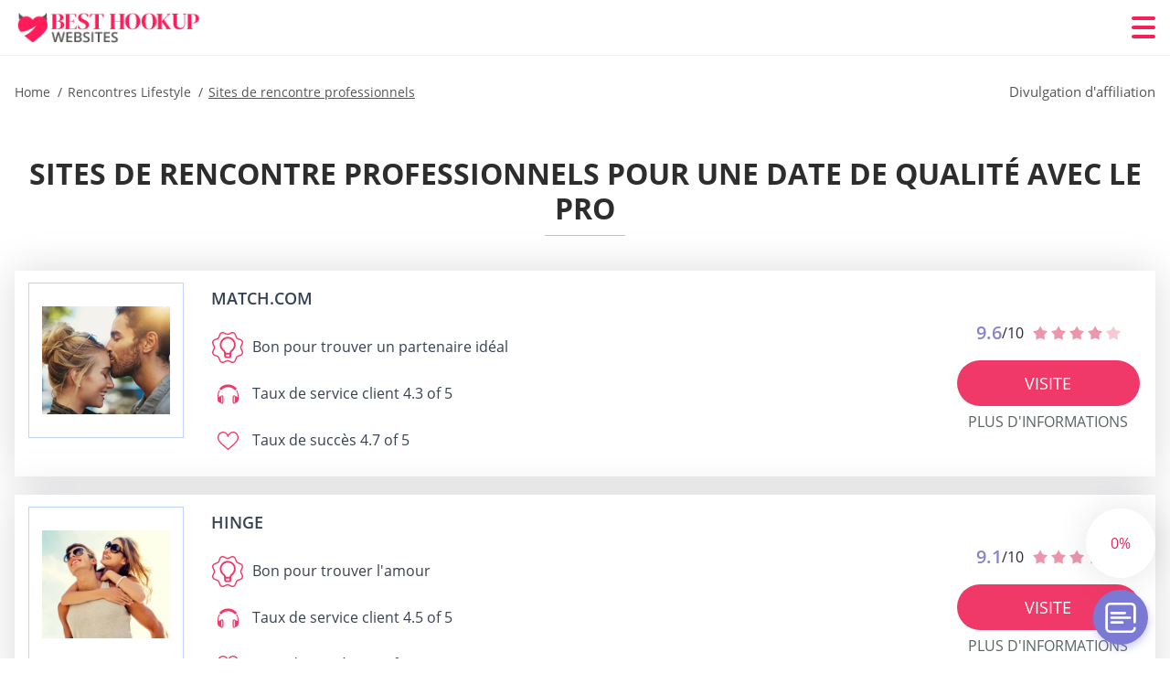

--- FILE ---
content_type: text/html; charset=UTF-8
request_url: https://besthookupwebsites.net/fr/sites-de-rencontre-professionnels/
body_size: 111019
content:
<!DOCTYPE html>
<html class="no-js" lang="fr-FR" data-lang="fr">
<head>
  <meta charset="utf-8">
  <meta http-equiv="x-ua-compatible" content="ie=edge">
  <meta name="viewport" content="width=device-width, initial-scale=1.0">
  <meta content="telephone=no" name="format-detection">
  <meta name="HandheldFriendly" content="true">
  <style>
    @charset "UTF-8";@-webkit-keyframes fancybox-rotate{to{-webkit-transform:rotate(360deg);transform:rotate(360deg)}}@keyframes fancybox-rotate{to{-webkit-transform:rotate(360deg);transform:rotate(360deg)}}@-webkit-keyframes drop-show{0%{-webkit-transform:scaleY(.1);transform:scaleY(.1)}40%{-webkit-transform:scaleY(1.04);transform:scaleY(1.04)}60%{-webkit-transform:scaleY(.98);transform:scaleY(.98)}80%{-webkit-transform:scaleY(1.02);transform:scaleY(1.02)}to{-webkit-transform:scaleY(1);transform:scaleY(1)}}@keyframes drop-show{0%{-webkit-transform:scaleY(.1);transform:scaleY(.1)}40%{-webkit-transform:scaleY(1.04);transform:scaleY(1.04)}60%{-webkit-transform:scaleY(.98);transform:scaleY(.98)}80%{-webkit-transform:scaleY(1.02);transform:scaleY(1.02)}to{-webkit-transform:scaleY(1);transform:scaleY(1)}}@-webkit-keyframes drop-hide{0%{-webkit-transform:scaleY(1);transform:scaleY(1)}60%{-webkit-transform:scaleY(.98);transform:scaleY(.98)}80%{-webkit-transform:scaleY(1.02);transform:scaleY(1.02)}to{-webkit-transform:scaleY(0);transform:scaleY(0)}}@keyframes drop-hide{0%{-webkit-transform:scaleY(1);transform:scaleY(1)}60%{-webkit-transform:scaleY(.98);transform:scaleY(.98)}80%{-webkit-transform:scaleY(1.02);transform:scaleY(1.02)}to{-webkit-transform:scaleY(0);transform:scaleY(0)}}@-webkit-keyframes slideInLeft{0%{opacity:0;visibility:visible;-webkit-transform:translate3d(-100%,0,0);transform:translate3d(-100%,0,0)}to{opacity:1;-webkit-transform:translate3d(0,0,0);transform:translate3d(0,0,0)}}@keyframes slideInLeft{0%{opacity:0;visibility:visible;-webkit-transform:translate3d(-100%,0,0);transform:translate3d(-100%,0,0)}to{opacity:1;-webkit-transform:translate3d(0,0,0);transform:translate3d(0,0,0)}}@-webkit-keyframes spin{0%{-webkit-transform:rotate(0deg);transform:rotate(0deg)}to{-webkit-transform:rotate(360deg);transform:rotate(360deg)}}@keyframes spin{0%{-webkit-transform:rotate(0deg);transform:rotate(0deg)}to{-webkit-transform:rotate(360deg);transform:rotate(360deg)}}@-webkit-keyframes pulse{10%{-webkit-transform:scale(1.1);transform:scale(1.1)}}@keyframes pulse{10%{-webkit-transform:scale(1.1);transform:scale(1.1)}}@-webkit-keyframes animatedBackground{10%{background-image:url("data:image/svg+xml;charset=utf8,%3Csvg xmlns='http://www.w3.org/2000/svg' viewBox='0 0 100.5 88.9'%3E%3Cpath d='M73.6.5c-5.4 0-10.4 1.7-14.7 5.1-4.2 3.2-7 7.4-8.6 10.4-1.6-3-4.4-7.1-8.6-10.4C37.3 2.2 32.4.5 27 .5 11.9.5.5 12.8.5 29.2c0 17.7 14.2 29.7 35.6 48 3.6 3.1 7.8 6.6 12.1 10.4.6.5 1.3.8 2 .8s1.5-.3 2-.8c4.3-3.8 8.4-7.3 12.1-10.4 21.5-18.3 35.6-30.4 35.6-48C100 12.8 88.7.5 73.6.5z' fill='%23f03968' stroke='%23f03968' stroke-miterlimit='10'/%3E%3C/svg%3E")}to{background-image:url("data:image/svg+xml;charset=utf8,%3Csvg xmlns='http://www.w3.org/2000/svg' viewBox='0 0 100.5 88.9'%3E%3Cpath d='M73.6.5c-5.4 0-10.4 1.7-14.7 5.1-4.2 3.2-7 7.4-8.6 10.4-1.6-3-4.4-7.1-8.6-10.4C37.3 2.2 32.4.5 27 .5 11.9.5.5 12.8.5 29.2c0 17.7 14.2 29.7 35.6 48 3.6 3.1 7.8 6.6 12.1 10.4.6.5 1.3.8 2 .8s1.5-.3 2-.8c4.3-3.8 8.4-7.3 12.1-10.4 21.5-18.3 35.6-30.4 35.6-48C100 12.8 88.7.5 73.6.5z' fill='none' stroke='%23f03968' stroke-miterlimit='10'/%3E%3C/svg%3E")}}@keyframes animatedBackground{10%{background-image:url("data:image/svg+xml;charset=utf8,%3Csvg xmlns='http://www.w3.org/2000/svg' viewBox='0 0 100.5 88.9'%3E%3Cpath d='M73.6.5c-5.4 0-10.4 1.7-14.7 5.1-4.2 3.2-7 7.4-8.6 10.4-1.6-3-4.4-7.1-8.6-10.4C37.3 2.2 32.4.5 27 .5 11.9.5.5 12.8.5 29.2c0 17.7 14.2 29.7 35.6 48 3.6 3.1 7.8 6.6 12.1 10.4.6.5 1.3.8 2 .8s1.5-.3 2-.8c4.3-3.8 8.4-7.3 12.1-10.4 21.5-18.3 35.6-30.4 35.6-48C100 12.8 88.7.5 73.6.5z' fill='%23f03968' stroke='%23f03968' stroke-miterlimit='10'/%3E%3C/svg%3E")}to{background-image:url("data:image/svg+xml;charset=utf8,%3Csvg xmlns='http://www.w3.org/2000/svg' viewBox='0 0 100.5 88.9'%3E%3Cpath d='M73.6.5c-5.4 0-10.4 1.7-14.7 5.1-4.2 3.2-7 7.4-8.6 10.4-1.6-3-4.4-7.1-8.6-10.4C37.3 2.2 32.4.5 27 .5 11.9.5.5 12.8.5 29.2c0 17.7 14.2 29.7 35.6 48 3.6 3.1 7.8 6.6 12.1 10.4.6.5 1.3.8 2 .8s1.5-.3 2-.8c4.3-3.8 8.4-7.3 12.1-10.4 21.5-18.3 35.6-30.4 35.6-48C100 12.8 88.7.5 73.6.5z' fill='none' stroke='%23f03968' stroke-miterlimit='10'/%3E%3C/svg%3E")}}@-webkit-keyframes animatedArrow{10%{background-image:url("data:image/svg+xml;charset=utf8,%3Csvg xmlns='http://www.w3.org/2000/svg' fill='%23fff' viewBox='0 0 191.989 362.667'%3E%3Cpath d='M188.87 259.136c-4.16-4.16-10.923-4.16-15.083 0l-67.115 67.115V10.667C106.672 4.779 101.893 0 96.005 0S85.34 4.779 85.34 10.667v315.587l-67.136-67.118c-4.16-4.16-10.923-4.16-15.083 0s-4.16 10.923 0 15.083l85.333 85.333a10.775 10.775 0 002.373 1.768c.039.022.075.046.114.067.215.116.436.217.657.317.103.047.204.1.31.143.181.075.366.137.551.202.149.053.295.11.446.156.167.05.336.087.504.13.17.042.34.09.513.125.186.037.374.059.561.085.157.023.312.053.471.068.35.035.701.054 1.052.054s.703-.019 1.052-.053c.16-.016.316-.046.475-.07.186-.026.372-.048.557-.084.179-.036.352-.085.528-.13.162-.04.325-.075.485-.124.167-.05.328-.113.49-.172.167-.059.335-.114.499-.182.142-.06.278-.129.417-.194.179-.083.358-.163.532-.256.12-.065.234-.139.352-.208.182-.107.366-.211.544-.33.116-.078.225-.167.339-.25.166-.12.334-.237.494-.37.201-.165.39-.343.579-.522.061-.059.128-.11.188-.17l85.333-85.333c4.16-4.16 4.16-10.923 0-15.083z'/%3E%3C/svg%3E");border-color:#fff}to{background-image:url("data:image/svg+xml;charset=utf8,%3Csvg xmlns='http://www.w3.org/2000/svg' fill='%238585cd' viewBox='0 0 191.989 362.667'%3E%3Cpath d='M188.87 259.136c-4.16-4.16-10.923-4.16-15.083 0l-67.115 67.115V10.667C106.672 4.779 101.893 0 96.005 0S85.34 4.779 85.34 10.667v315.587l-67.136-67.118c-4.16-4.16-10.923-4.16-15.083 0s-4.16 10.923 0 15.083l85.333 85.333a10.775 10.775 0 002.373 1.768c.039.022.075.046.114.067.215.116.436.217.657.317.103.047.204.1.31.143.181.075.366.137.551.202.149.053.295.11.446.156.167.05.336.087.504.13.17.042.34.09.513.125.186.037.374.059.561.085.157.023.312.053.471.068.35.035.701.054 1.052.054s.703-.019 1.052-.053c.16-.016.316-.046.475-.07.186-.026.372-.048.557-.084.179-.036.352-.085.528-.13.162-.04.325-.075.485-.124.167-.05.328-.113.49-.172.167-.059.335-.114.499-.182.142-.06.278-.129.417-.194.179-.083.358-.163.532-.256.12-.065.234-.139.352-.208.182-.107.366-.211.544-.33.116-.078.225-.167.339-.25.166-.12.334-.237.494-.37.201-.165.39-.343.579-.522.061-.059.128-.11.188-.17l85.333-85.333c4.16-4.16 4.16-10.923 0-15.083z'/%3E%3C/svg%3E");border-color:#8585cd}}@keyframes animatedArrow{10%{background-image:url("data:image/svg+xml;charset=utf8,%3Csvg xmlns='http://www.w3.org/2000/svg' fill='%23fff' viewBox='0 0 191.989 362.667'%3E%3Cpath d='M188.87 259.136c-4.16-4.16-10.923-4.16-15.083 0l-67.115 67.115V10.667C106.672 4.779 101.893 0 96.005 0S85.34 4.779 85.34 10.667v315.587l-67.136-67.118c-4.16-4.16-10.923-4.16-15.083 0s-4.16 10.923 0 15.083l85.333 85.333a10.775 10.775 0 002.373 1.768c.039.022.075.046.114.067.215.116.436.217.657.317.103.047.204.1.31.143.181.075.366.137.551.202.149.053.295.11.446.156.167.05.336.087.504.13.17.042.34.09.513.125.186.037.374.059.561.085.157.023.312.053.471.068.35.035.701.054 1.052.054s.703-.019 1.052-.053c.16-.016.316-.046.475-.07.186-.026.372-.048.557-.084.179-.036.352-.085.528-.13.162-.04.325-.075.485-.124.167-.05.328-.113.49-.172.167-.059.335-.114.499-.182.142-.06.278-.129.417-.194.179-.083.358-.163.532-.256.12-.065.234-.139.352-.208.182-.107.366-.211.544-.33.116-.078.225-.167.339-.25.166-.12.334-.237.494-.37.201-.165.39-.343.579-.522.061-.059.128-.11.188-.17l85.333-85.333c4.16-4.16 4.16-10.923 0-15.083z'/%3E%3C/svg%3E");border-color:#fff}to{background-image:url("data:image/svg+xml;charset=utf8,%3Csvg xmlns='http://www.w3.org/2000/svg' fill='%238585cd' viewBox='0 0 191.989 362.667'%3E%3Cpath d='M188.87 259.136c-4.16-4.16-10.923-4.16-15.083 0l-67.115 67.115V10.667C106.672 4.779 101.893 0 96.005 0S85.34 4.779 85.34 10.667v315.587l-67.136-67.118c-4.16-4.16-10.923-4.16-15.083 0s-4.16 10.923 0 15.083l85.333 85.333a10.775 10.775 0 002.373 1.768c.039.022.075.046.114.067.215.116.436.217.657.317.103.047.204.1.31.143.181.075.366.137.551.202.149.053.295.11.446.156.167.05.336.087.504.13.17.042.34.09.513.125.186.037.374.059.561.085.157.023.312.053.471.068.35.035.701.054 1.052.054s.703-.019 1.052-.053c.16-.016.316-.046.475-.07.186-.026.372-.048.557-.084.179-.036.352-.085.528-.13.162-.04.325-.075.485-.124.167-.05.328-.113.49-.172.167-.059.335-.114.499-.182.142-.06.278-.129.417-.194.179-.083.358-.163.532-.256.12-.065.234-.139.352-.208.182-.107.366-.211.544-.33.116-.078.225-.167.339-.25.166-.12.334-.237.494-.37.201-.165.39-.343.579-.522.061-.059.128-.11.188-.17l85.333-85.333c4.16-4.16 4.16-10.923 0-15.083z'/%3E%3C/svg%3E");border-color:#8585cd}}@-webkit-keyframes animateCircle{40%{opacity:1;-webkit-transform:scale(10);transform:scale(10);fill:#dd4688}55%{opacity:1;-webkit-transform:scale(11);transform:scale(11);fill:#d46abf}65%{opacity:1;-webkit-transform:scale(12);transform:scale(12);fill:#cc8ef5}75%{opacity:1;-webkit-transform:scale(13);transform:scale(13);stroke-width:.5;stroke:#cc8ef5;fill:transparent}85%{opacity:1;-webkit-transform:scale(17);transform:scale(17);stroke-width:.2;stroke:#cc8ef5;fill:transparent}95%{opacity:1;-webkit-transform:scale(18);transform:scale(18);stroke-width:.1;stroke:#cc8ef5;fill:transparent}to{opacity:1;-webkit-transform:scale(19);transform:scale(19);stroke-width:0;stroke:#cc8ef5;fill:transparent}}@keyframes animateCircle{40%{opacity:1;-webkit-transform:scale(10);transform:scale(10);fill:#dd4688}55%{opacity:1;-webkit-transform:scale(11);transform:scale(11);fill:#d46abf}65%{opacity:1;-webkit-transform:scale(12);transform:scale(12);fill:#cc8ef5}75%{opacity:1;-webkit-transform:scale(13);transform:scale(13);stroke-width:.5;stroke:#cc8ef5;fill:transparent}85%{opacity:1;-webkit-transform:scale(17);transform:scale(17);stroke-width:.2;stroke:#cc8ef5;fill:transparent}95%{opacity:1;-webkit-transform:scale(18);transform:scale(18);stroke-width:.1;stroke:#cc8ef5;fill:transparent}to{opacity:1;-webkit-transform:scale(19);transform:scale(19);stroke-width:0;stroke:#cc8ef5;fill:transparent}}@-webkit-keyframes animateHeart{0%{-webkit-transform:scale(.2);transform:scale(.2)}40%{-webkit-transform:scale(1.2);transform:scale(1.2)}to{-webkit-transform:scale(1);transform:scale(1)}}@keyframes animateHeart{0%{-webkit-transform:scale(.2);transform:scale(.2)}40%{-webkit-transform:scale(1.2);transform:scale(1.2)}to{-webkit-transform:scale(1);transform:scale(1)}}@-webkit-keyframes animateHeartOut{0%{-webkit-transform:scale(1.4);transform:scale(1.4)}to{-webkit-transform:scale(1);transform:scale(1)}}@keyframes animateHeartOut{0%{-webkit-transform:scale(1.4);transform:scale(1.4)}to{-webkit-transform:scale(1);transform:scale(1)}}html{font-family:sans-serif;-webkit-text-size-adjust:100%;-ms-text-size-adjust:100%}body{margin:0;background-color:#fff;color:#545454}article,aside,details,figcaption,figure,footer,header,main,menu,nav,section,summary{display:block}audio,canvas,progress,video{display:inline-block;vertical-align:baseline}audio:not([controls]){display:none;height:0}[hidden],template{display:none}a{background-color:transparent;color:#f02257;text-decoration:none;word-break:break-word}a:active,a:hover{outline:0}abbr[title]{border-bottom:1px dotted}b,strong{font-weight:700}dfn{font-style:italic}mark{background:#ff0;color:#000}sub,sup{position:relative;vertical-align:baseline;font-size:75%;line-height:0}sup{top:-.5em}sub{bottom:-.25em}img{border:0}svg:not(:root){overflow:hidden}blockquote,figure{margin:0}hr{height:0;-webkit-box-sizing:content-box;box-sizing:content-box;-moz-box-sizing:content-box}pre{overflow:auto}code,kbd,pre,samp{font-family:monospace,monospace;font-size:1em}button,input,optgroup,select,textarea{margin:0;font:inherit;color:inherit}fieldset{vertical-align:baseline;margin:0;padding:0;background:0 0;border:0;font-size:100%;outline:0}button{overflow:visible}button,select{text-transform:none}button,html input[type=button],input[type=reset],input[type=submit]{cursor:pointer;-webkit-appearance:button}button[disabled],html input[disabled]{cursor:default}button::-moz-focus-inner,input::-moz-focus-inner{padding:0;border:0}input{line-height:normal}input[type=checkbox],input[type=radio]{padding:0;-webkit-box-sizing:border-box;box-sizing:border-box}input[type=number]::-webkit-inner-spin-button,input[type=number]::-webkit-outer-spin-button{height:auto}input[type=search]{box-sizing:content-box;-webkit-box-sizing:content-box;-moz-box-sizing:content-box;-webkit-appearance:textfield}.jq-selectbox__search input::-webkit-search-cancel-button,.jq-selectbox__search input::-webkit-search-decoration,input[type=search]::-webkit-search-cancel-button,input[type=search]::-webkit-search-decoration{-webkit-appearance:none}legend{border:0}textarea{overflow:auto}optgroup{font-weight:700}table{border-collapse:collapse;border-spacing:0}legend,td,th{padding:0}.c-sites-box-S-1 .Z7h-zXAb .JB3ny{font-size:0}.c-about-S-1 .ScdryY5v1,.c-app-info-S-1 .VLwp03Gb,.c-logo-slider-S-1 .C262YVI,.c-menu-S-1 .wpaiZO1Yh,.c-quiz-S-1 .jsqtXpjwu,.c-websites-S-1 .aLdwR .LDYW4PFH{display:inline-block;font-size:0}.c-hookup-slider-S-1 .QlHUAXZH6C .RaRgPfQK{font-size:0}.iMLMDqbh6u7 img,.c-about-S-1 .ScdryY5v1 img,.c-menu-S-1 .wpaiZO1Yh img,.c-sites-box-S-1 .Z7h-zXAb .JB3ny img,.c-websites-S-1 .aLdwR .LDYW4PFH img{display:inline-block;height:auto;max-width:100%}.c-quiz-S-1 .jsqtXpjwu img{height:auto;max-width:100%}.c-app-info-S-1 .VLwp03Gb img,.c-hookup-slider-S-1 .QlHUAXZH6C .RaRgPfQK img{display:inline-block;height:auto;max-width:100%}.gP70WUzIlX{background-color:transparent}.aFTaEzpU-TE .slick-arrow,.Hsc3w1KZPfn .slick-arrow{padding:0;background-color:transparent}.VrGB7Bp,.c-contents-S-1 .BOVhR68wk-,.c-form-S-1 .n8QsxktTVK4,.c-menu-S-1 .TaNTUqoIR,.c-vote-S-1 .PEdH3b{padding:0;background-color:transparent;border:0}.c-pagination-S-1 .qcygk,.c-pagination-S-1 .Sd5VEo{padding:0;background-color:transparent}.c-filter-S-1 .aWITFj,.c-filter-S-1 .PKjFBO4xL{background-color:transparent;border:0}.c-filter-S-1 .n7ZOH8k,.c-filter-S-1 .UfV-0PxoF{padding:0;background-color:transparent;border:0}.c-filter_lifestyle-S-1 .opfuIkNp,.c-filter_lifestyle-S-1 .DCAKdUy{background-color:transparent;border:0}.c-filter_lifestyle-S-1 .pC_skhT{padding:0;background-color:transparent;border:0}.c-sugar-profiles-S-1 .NKG8dM18Yg4t{padding:0;border:0}.c-share-S-1 .sB0iMTKViygE,.c-top-sites-S-1 .rdWldfNY{background-color:transparent;border:0}.c-menu-S-1 .xkAPwXBL7ZKc,.c-menu-S-1 .xPILsy_4U{margin:0;padding:0;list-style:none}.RDTKQCn4Da,.c-features-S-1 .dqf646re,.c-footer-S-1 .TPWiJwQ4{padding:0;list-style:none}.c-footer-S-1 .WqlvemI_V{margin:0;padding:0;list-style:none}.jub31m4N4YL,.jq-selectbox__dropdown ul{padding:0;list-style:none}.c-filter-S-1 .LH54IajJ4Ow{list-style:none}.c-filter_lifestyle-S-1 .AiHW2KtaXe{margin:0;padding:0;list-style:none}.c-model-S-1 .AzJhxEM{margin:0;list-style:none}.c-state-S-1 .DA-iX01JFQ{margin:0;padding:0;list-style:none}.c-state-S-1 .qSoTxdFtyQIJ{padding:0;list-style:none}.c-top-posts-S-1 .x1NxWwky{margin:0;padding:0;list-style:none}.c-tb-apps-S-1 .fipCUaLsGTlo{padding:0;list-style:none}.c-categories-S-1 .joWFzwdOQ1e,.c-share-S-1 .UtzaP6{margin:0;padding:0;list-style:none}.c-button-up:before,.c-contents-S-1 .BOVhR68wk-:before,.c-websites-S-1 .aLdwR .G7Fg8_JDjT,.c-websites-S-1 .aLdwR .GvoCGCe-W:after{background-position:center center;background-repeat:no-repeat;background-size:contain}.wpml-ls-flag{margin-right:5px}.slick-list,.slick-slider{position:relative;display:block}.slick-slider{-webkit-box-sizing:border-box;box-sizing:border-box;user-select:none;-webkit-tap-highlight-color:transparent;touch-action:pan-y;-ms-touch-action:pan-y;-khtml-user-select:none;-webkit-touch-callout:none;-webkit-user-select:none;-ms-user-select:none;-moz-user-select:none}.slick-list{margin:0;padding:0;overflow:hidden}.slick-list:focus{outline:0}.slick-list.dragging{cursor:pointer;cursor:hand}.slick-slider .slick-list,.slick-slider .slick-track{transform:translate3d(0,0,0);-o-transform:translate3d(0,0,0);-ms-transform:translate3d(0,0,0);-moz-transform:translate3d(0,0,0);-webkit-transform:translate3d(0,0,0)}.slick-track{position:relative;top:0;left:0;display:block;margin-right:auto;margin-left:auto}.slick-track:after,.slick-track:before{content:'';display:table}.slick-track:after{clear:both}.slick-loading .slick-track{visibility:hidden}.slick-slide{float:left;display:none;height:100%;min-height:1px}[dir=rtl] .slick-slide{float:right}.slick-initialized .slick-slide,.slick-slide img{display:block}.slick-slide.slick-loading img{display:none}.slick-slide.dragging img{pointer-events:none}.slick-loading .slick-slide{visibility:hidden}.slick-vertical .slick-slide{display:block;height:auto;border:1px solid transparent}.slick-arrow.slick-hidden{display:none}.mCustomScrollbar{touch-action:pinch-zoom;-ms-touch-action:pinch-zoom}.mCustomScrollbar.mCS_no_scrollbar,.mCustomScrollbar.mCS_touch_action{touch-action:auto;-ms-touch-action:auto}.mCustomScrollBox{position:relative;height:100%;max-width:100%;overflow:hidden;outline:0;direction:ltr}.mCSB_container{width:auto;height:auto;overflow:hidden}.mCSB_inside>.mCSB_container{margin-right:30px}.mCSB_container.mCS_no_scrollbar_y.mCS_y_hidden{margin-right:0}.mCS-dir-rtl>.mCSB_inside>.mCSB_container{margin-right:0;margin-left:30px}.mCS-dir-rtl>.mCSB_inside>.mCSB_container.mCS_no_scrollbar_y.mCS_y_hidden{margin-left:0}.mCSB_scrollTools{position:absolute;top:0;right:0;bottom:0;left:auto;width:16px;height:auto;opacity:.75;filter:"alpha(opacity=75)";-ms-filter:"alpha(opacity=75)"}.mCSB_outside+.mCSB_scrollTools{right:-26px}.mCS-dir-rtl>.mCSB_inside>.mCSB_scrollTools{right:auto;left:0}.mCS-dir-rtl>.mCSB_outside+.mCSB_scrollTools{right:auto;left:-26px}.mCSB_scrollTools .mCSB_draggerContainer{position:absolute;top:0;right:0;bottom:0;left:0;height:auto}.mCSB_scrollTools a+.mCSB_draggerContainer{margin:20px 0}.mCSB_scrollTools .mCSB_dragger .mCSB_dragger_bar,.mCSB_scrollTools .mCSB_draggerRail{width:2px;height:100%;margin:0 auto;border-radius:16px;-moz-border-radius:16px;-webkit-border-radius:16px}.mCSB_scrollTools .mCSB_dragger{width:100%;height:30px;z-index:1;cursor:pointer}.mCSB_scrollTools .mCSB_dragger .mCSB_dragger_bar{position:relative;width:4px;text-align:center}.mCSB_scrollTools_vertical.mCSB_scrollTools_onDrag_expand .mCSB_dragger.mCSB_dragger_onDrag_expanded .mCSB_dragger_bar,.mCSB_scrollTools_vertical.mCSB_scrollTools_onDrag_expand .mCSB_draggerContainer:hover .mCSB_dragger .mCSB_dragger_bar{width:12px}.mCSB_scrollTools_vertical.mCSB_scrollTools_onDrag_expand .mCSB_dragger.mCSB_dragger_onDrag_expanded+.mCSB_draggerRail,.mCSB_scrollTools_vertical.mCSB_scrollTools_onDrag_expand .mCSB_draggerContainer:hover .mCSB_draggerRail{width:8px}.mCSB_scrollTools .mCSB_buttonDown,.mCSB_scrollTools .mCSB_buttonUp{position:absolute;display:block;width:100%;height:20px;margin:0 auto;overflow:hidden;cursor:pointer}.mCSB_scrollTools .mCSB_buttonDown{bottom:0}.mCSB_horizontal.mCSB_inside>.mCSB_container{margin-right:0;margin-bottom:30px}.mCSB_horizontal.mCSB_outside>.mCSB_container{min-height:100%}.mCSB_horizontal>.mCSB_container.mCS_no_scrollbar_x.mCS_x_hidden{margin-bottom:0}.mCSB_container_wrapper,.mCSB_scrollTools.mCSB_scrollTools_horizontal{top:auto;right:0;bottom:0;left:0;width:auto;height:16px}.mCustomScrollBox+.mCSB_scrollTools+.mCSB_scrollTools.mCSB_scrollTools_horizontal,.mCustomScrollBox+.mCSB_scrollTools.mCSB_scrollTools_horizontal{bottom:-26px}.mCSB_scrollTools.mCSB_scrollTools_horizontal a+.mCSB_draggerContainer{margin:0 20px}.mCSB_scrollTools.mCSB_scrollTools_horizontal .mCSB_draggerRail{width:100%;height:2px;margin:7px 0}.mCSB_scrollTools.mCSB_scrollTools_horizontal .mCSB_dragger{left:0;width:30px;height:100%}.mCSB_scrollTools.mCSB_scrollTools_horizontal .mCSB_dragger .mCSB_dragger_bar{width:100%;height:4px;margin:6px auto}.mCSB_scrollTools_horizontal.mCSB_scrollTools_onDrag_expand .mCSB_dragger.mCSB_dragger_onDrag_expanded .mCSB_dragger_bar,.mCSB_scrollTools_horizontal.mCSB_scrollTools_onDrag_expand .mCSB_draggerContainer:hover .mCSB_dragger .mCSB_dragger_bar{height:12px;margin:2px auto}.mCSB_scrollTools_horizontal.mCSB_scrollTools_onDrag_expand .mCSB_dragger.mCSB_dragger_onDrag_expanded+.mCSB_draggerRail,.mCSB_scrollTools_horizontal.mCSB_scrollTools_onDrag_expand .mCSB_draggerContainer:hover .mCSB_draggerRail{height:8px;margin:4px 0}.mCSB_scrollTools.mCSB_scrollTools_horizontal .mCSB_buttonLeft,.mCSB_scrollTools.mCSB_scrollTools_horizontal .mCSB_buttonRight{position:absolute;display:block;width:20px;height:100%;margin:0 auto;overflow:hidden;cursor:pointer}.mCS-dir-rtl>.mCustomScrollBox.mCSB_vertical_horizontal.mCSB_inside>.mCSB_container_wrapper.mCS_no_scrollbar_y.mCS_y_hidden+.mCSB_scrollTools~.mCSB_scrollTools.mCSB_scrollTools_horizontal,.mCSB_scrollTools.mCSB_scrollTools_horizontal .mCSB_buttonLeft{left:0}.mCS-dir-rtl>.mCustomScrollBox.mCSB_vertical_horizontal.mCSB_inside>.mCSB_scrollTools.mCSB_scrollTools_horizontal,.mCSB_container_wrapper.mCS_no_scrollbar_y.mCS_y_hidden+.mCSB_scrollTools~.mCSB_scrollTools.mCSB_scrollTools_horizontal,.mCSB_scrollTools.mCSB_scrollTools_horizontal .mCSB_buttonRight{right:0}.mCSB_container_wrapper{position:absolute;top:0;height:auto;margin-right:30px;margin-bottom:30px;overflow:hidden}.mCSB_container_wrapper>.mCSB_container{padding-right:30px;padding-bottom:30px;box-sizing:border-box;-moz-box-sizing:border-box;-webkit-box-sizing:border-box}.mCSB_vertical_horizontal>.mCSB_scrollTools.mCSB_scrollTools_vertical{bottom:20px}.mCSB_vertical_horizontal>.mCSB_scrollTools.mCSB_scrollTools_horizontal{right:20px}.mCSB_container_wrapper.mCS_no_scrollbar_x.mCS_x_hidden+.mCSB_scrollTools.mCSB_scrollTools_vertical{bottom:0}.mCS-dir-rtl>.mCustomScrollBox.mCSB_vertical_horizontal.mCSB_inside>.mCSB_scrollTools.mCSB_scrollTools_horizontal{left:20px}.mCS-dir-rtl>.mCSB_inside>.mCSB_container_wrapper{margin-right:0;margin-left:30px}.mCSB_container_wrapper.mCS_no_scrollbar_y.mCS_y_hidden>.mCSB_container{padding-right:0}.mCSB_container_wrapper.mCS_no_scrollbar_x.mCS_x_hidden>.mCSB_container{padding-bottom:0}.mCustomScrollBox.mCSB_vertical_horizontal.mCSB_inside>.mCSB_container_wrapper.mCS_no_scrollbar_y.mCS_y_hidden{margin-right:0;margin-left:0}.mCustomScrollBox.mCSB_vertical_horizontal.mCSB_inside>.mCSB_container_wrapper.mCS_no_scrollbar_x.mCS_x_hidden{margin-bottom:0}.mCSB_scrollTools,.mCSB_scrollTools .mCSB_buttonDown,.mCSB_scrollTools .mCSB_buttonLeft,.mCSB_scrollTools .mCSB_buttonRight,.mCSB_scrollTools .mCSB_buttonUp,.mCSB_scrollTools .mCSB_dragger .mCSB_dragger_bar{transition:opacity .2s ease-in-out,background .2s ease-in-out;-o-transition:opacity .2s ease-in-out,background .2s ease-in-out;-moz-transition:opacity .2s ease-in-out,background .2s ease-in-out;-webkit-transition:opacity .2s ease-in-out,background .2s ease-in-out}.mCSB_scrollTools_horizontal.mCSB_scrollTools_onDrag_expand .mCSB_draggerRail,.mCSB_scrollTools_horizontal.mCSB_scrollTools_onDrag_expand .mCSB_dragger_bar,.mCSB_scrollTools_vertical.mCSB_scrollTools_onDrag_expand .mCSB_draggerRail,.mCSB_scrollTools_vertical.mCSB_scrollTools_onDrag_expand .mCSB_dragger_bar{transition:width .2s ease-out .2s,height .2s ease-out .2s,margin-left .2s ease-out .2s,margin-right .2s ease-out .2s,margin-top .2s ease-out .2s,margin-bottom .2s ease-out .2s,opacity .2s ease-in-out,background .2s ease-in-out;-o-transition:width .2s ease-out .2s,height .2s ease-out .2s,margin-left .2s ease-out .2s,margin-right .2s ease-out .2s,margin-top .2s ease-out .2s,margin-bottom .2s ease-out .2s,opacity .2s ease-in-out,background .2s ease-in-out;-moz-transition:width .2s ease-out .2s,height .2s ease-out .2s,margin-left .2s ease-out .2s,margin-right .2s ease-out .2s,margin-top .2s ease-out .2s,margin-bottom .2s ease-out .2s,opacity .2s ease-in-out,background .2s ease-in-out;-webkit-transition:width .2s ease-out .2s,height .2s ease-out .2s,margin-left .2s ease-out .2s,margin-right .2s ease-out .2s,margin-top .2s ease-out .2s,margin-bottom .2s ease-out .2s,opacity .2s ease-in-out,background .2s ease-in-out}.mCS-autoHide>.mCustomScrollBox>.mCSB_scrollTools,.mCS-autoHide>.mCustomScrollBox~.mCSB_scrollTools{opacity:0;filter:"alpha(opacity=0)";-ms-filter:"alpha(opacity=0)"}.mCS-autoHide:hover>.mCustomScrollBox>.mCSB_scrollTools,.mCS-autoHide:hover>.mCustomScrollBox~.mCSB_scrollTools,.mCustomScrollBox:hover>.mCSB_scrollTools,.mCustomScrollBox:hover~.mCSB_scrollTools,.mCustomScrollbar>.mCustomScrollBox>.mCSB_scrollTools.mCSB_scrollTools_onDrag,.mCustomScrollbar>.mCustomScrollBox~.mCSB_scrollTools.mCSB_scrollTools_onDrag{opacity:1;filter:"alpha(opacity=100)";-ms-filter:"alpha(opacity=100)"}.mCSB_scrollTools .mCSB_draggerRail{background:#000;background:rgba(0,0,0,.4);filter:"alpha(opacity=40)";-ms-filter:"alpha(opacity=40)"}.mCSB_scrollTools .mCSB_dragger .mCSB_dragger_bar{background:#fff;background:rgba(255,255,255,.75);filter:"alpha(opacity=75)";-ms-filter:"alpha(opacity=75)"}.mCSB_scrollTools .mCSB_dragger:hover .mCSB_dragger_bar{background:#fff;background:rgba(255,255,255,.85);filter:"alpha(opacity=85)";-ms-filter:"alpha(opacity=85)"}.mCSB_scrollTools .mCSB_dragger.mCSB_dragger_onDrag .mCSB_dragger_bar,.mCSB_scrollTools .mCSB_dragger:active .mCSB_dragger_bar{background:#fff;background:rgba(255,255,255,.9);filter:"alpha(opacity=90)";-ms-filter:"alpha(opacity=90)"}.mCSB_scrollTools .mCSB_buttonDown,.mCSB_scrollTools .mCSB_buttonLeft,.mCSB_scrollTools .mCSB_buttonRight,.mCSB_scrollTools .mCSB_buttonUp{background-image:url(mCSB_buttons.png);background-repeat:no-repeat;opacity:.4;filter:"alpha(opacity=40)";-ms-filter:"alpha(opacity=40)"}.mCSB_scrollTools .mCSB_buttonUp{background-position:0 0}.mCSB_scrollTools .mCSB_buttonDown{background-position:0 -20px}.mCSB_scrollTools .mCSB_buttonLeft{background-position:0 -40px}.mCSB_scrollTools .mCSB_buttonRight{background-position:0 -56px}.mCSB_scrollTools .mCSB_buttonDown:hover,.mCSB_scrollTools .mCSB_buttonLeft:hover,.mCSB_scrollTools .mCSB_buttonRight:hover,.mCSB_scrollTools .mCSB_buttonUp:hover{opacity:.75;filter:"alpha(opacity=75)";-ms-filter:"alpha(opacity=75)"}.mCSB_scrollTools .mCSB_buttonDown:active,.mCSB_scrollTools .mCSB_buttonLeft:active,.mCSB_scrollTools .mCSB_buttonRight:active,.mCSB_scrollTools .mCSB_buttonUp:active{opacity:.9;filter:"alpha(opacity=90)";-ms-filter:"alpha(opacity=90)"}.mCS-dark.mCSB_scrollTools .mCSB_draggerRail{background:#000;background:rgba(0,0,0,.15)}.mCS-dark.mCSB_scrollTools .mCSB_dragger .mCSB_dragger_bar{background:#000;background:rgba(0,0,0,.75)}.mCS-dark.mCSB_scrollTools .mCSB_dragger:hover .mCSB_dragger_bar{background:rgba(0,0,0,.85)}.mCS-dark.mCSB_scrollTools .mCSB_dragger.mCSB_dragger_onDrag .mCSB_dragger_bar,.mCS-dark.mCSB_scrollTools .mCSB_dragger:active .mCSB_dragger_bar{background:rgba(0,0,0,.9)}.mCS-dark.mCSB_scrollTools .mCSB_buttonUp{background-position:-80px 0}.mCS-dark.mCSB_scrollTools .mCSB_buttonDown{background-position:-80px -20px}.mCS-dark.mCSB_scrollTools .mCSB_buttonLeft{background-position:-80px -40px}.mCS-dark.mCSB_scrollTools .mCSB_buttonRight{background-position:-80px -56px}.open .dropdown-menu{display:block}.dropdown-menu,.tab-content>.tab-pane{display:none}.modal,.tab-content>.active{display:block}.modal{position:fixed;top:0;right:0;bottom:0;left:0;z-index:160;overflow:hidden;outline:0;visibility:hidden;-webkit-overflow-scrolling:touch}.modal.in{visibility:visible}.modal.fade .modal-dialog{transform:translate(0,-25%);transition:transform .3s ease-out;transition:transform .3s ease-out,-webkit-transform .3s ease-out;-o-transition:-o-transform .3s ease-out;-webkit-transition:-webkit-transform .3s ease-out;-o-transform:translate(0,-25%);-ms-transform:translate(0,-25%);-webkit-transform:translate(0,-25%)}.modal.in .modal-dialog{transform:translate(0,0);-o-transform:translate(0,0);-ms-transform:translate(0,0);-webkit-transform:translate(0,0)}.fade{opacity:0;transition:opacity .1s linear;-o-transition:opacity .1s linear;-webkit-transition:opacity .1s linear}.fade.in{opacity:1}.collapse{display:none}.collapse.in{display:block}.collapsing{position:relative;height:0;overflow:hidden;transition-duration:.25s;transition-property:height,visibility;transition-timing-function:ease;-webkit-transition-duration:.25s;-o-transition-timing-function:ease;-webkit-transition-timing-function:ease;-webkit-transition-property:height,visibility;-o-transition-duration:.25s;-o-transition-property:height,visibility}.selectric-wrapper{position:relative;cursor:pointer}.selectric-responsive{width:100%}.selectric{border:1px solid #ddd;border-radius:0;background:#f8f8f8;position:relative;overflow:hidden}.selectric .button,.selectric .label{display:block;height:38px;line-height:38px}.selectric .label{white-space:nowrap;overflow:hidden;text-overflow:ellipsis;margin:0 38px 0 10px;font-size:12px;-webkit-user-select:none;-moz-user-select:none;-ms-user-select:none;user-select:none;color:#444}.selectric .button{position:absolute;right:0;top:0;width:38px;background-color:#f8f8f8;color:#bbb;text-align:center;font:0/0 a;*font:20px/38px Lucida Sans Unicode,Arial Unicode MS,Arial}.selectric .button:after{content:" ";position:absolute;top:0;right:0;bottom:0;left:0;margin:auto;width:0;height:0;border:4px solid transparent;border-top-color:#bbb;border-bottom:none}.selectric-focus .selectric{border-color:#aaa}.selectric-hover .selectric,.selectric-open .selectric{border-color:#c4c4c4}.selectric-hover .selectric .button{color:#a2a2a2}.selectric-hover .selectric .button:after{border-top-color:#a2a2a2}.selectric-open{z-index:9999}.selectric-open .selectric-items{display:block}.selectric-disabled{filter:alpha(opacity=50);opacity:.5;cursor:default;-webkit-user-select:none;-moz-user-select:none;-ms-user-select:none;user-select:none}.selectric-hide-select{position:relative;overflow:hidden;width:0;height:0}.selectric-hide-select select{position:absolute;left:-100%}.selectric-hide-select.selectric-is-native{position:absolute;width:100%;height:100%;z-index:10}.selectric-hide-select.selectric-is-native select{position:absolute;top:0;left:0;right:0;height:100%;width:100%;border:0;z-index:1;-webkit-box-sizing:border-box;box-sizing:border-box;opacity:0}.selectric-input{position:absolute!important;top:0!important;left:0!important;overflow:hidden!important;clip:rect(0,0,0,0)!important;margin:0!important;padding:0!important;width:1px!important;height:1px!important;outline:0!important;border:0!important;*font:0/0 a!important;background:0 0!important}.selectric-temp-show{position:absolute!important;visibility:hidden!important;display:block!important}.selectric-items{display:none;position:absolute;top:100%;left:0;background:#f8f8f8;border:1px solid #c4c4c4;z-index:-1;-webkit-box-shadow:0 0 10px -6px;box-shadow:0 0 10px -6px}.selectric-items .selectric-scroll{height:100%;overflow:auto}.selectric-above .selectric-items{top:auto;bottom:100%}.selectric-items li,.selectric-items ul{list-style:none;padding:0;margin:0;font-size:12px;line-height:20px;min-height:20px}.selectric-items li{display:block;padding:10px;color:#666;cursor:pointer}.selectric-items li.selected{background:#e0e0e0;color:#444}.selectric-items li.highlighted{background:#d0d0d0;color:#444}.selectric-items li:hover{background:#d5d5d5;color:#444}.selectric-items .disabled{filter:alpha(opacity=50);opacity:.5;cursor:default!important;background:0 0!important;color:#666!important;-webkit-user-select:none;-moz-user-select:none;-ms-user-select:none;user-select:none}.selectric-items .selectric-group .selectric-group-label{font-weight:700;padding-left:10px;cursor:default;-webkit-user-select:none;-moz-user-select:none;-ms-user-select:none;user-select:none;background:0 0;color:#444}.selectric-items .selectric-group.disabled li{filter:alpha(opacity=100);opacity:1}.selectric-items .selectric-group li{padding-left:25px}.jq-number{position:relative}.jq-number__spin,.jq-selectbox{cursor:pointer}.jq-selectbox{outline:0}.jq-selectbox__select-text{display:block;width:100%;overflow:hidden;text-overflow:ellipsis;white-space:nowrap}.jq-selectbox .placeholder{color:#888}.jq-selectbox__trigger{position:absolute;top:0;right:0;width:34px;height:100%;outline:0}.jq-selectbox .jq-selectbox__trigger-arrow{width:40px;height:100%;position:relative}.jq-selectbox .jq-selectbox__trigger-arrow:before{-webkit-transition:all .2s;transition:all .2s;content:"";top:37%;bottom:0;width:20px;height:20px;position:absolute;background-image:url("data:image/svg+xml,%3Csvg xmlns='http://www.w3.org/2000/svg' width='451.847' height='451.847'%3E%3Cpath fill='%23cfcfe2' d='M225.923 354.706c-8.098 0-16.195-3.092-22.369-9.263L9.27 151.157c-12.359-12.359-12.359-32.397 0-44.751 12.354-12.354 32.388-12.354 44.748 0l171.905 171.915 171.906-171.909c12.359-12.354 32.391-12.354 44.744 0 12.365 12.354 12.365 32.392 0 44.751L248.292 345.449c-6.177 6.172-14.274 9.257-22.369 9.257z'/%3E%3C/svg%3E");background-repeat:no-repeat,repeat;background-size:70%}@media only screen and (min-width:768px){.jq-selectbox .jq-selectbox__trigger-arrow{position:absolute;right:0}.jq-selectbox .jq-selectbox__trigger-arrow:before{background-size:100%;width:20px;height:20px}}.jq-selectbox.opened .jq-selectbox__trigger-arrow{outline:0}.jq-selectbox.opened .jq-selectbox__trigger-arrow:before{top:24%;left:-6px;-webkit-transform:rotate(180deg);transform:rotate(180deg)}@media only screen and (min-width:768px){.jq-selectbox.opened .jq-selectbox__trigger-arrow:before{top:38%;left:0}}.jq-selectbox__dropdown{margin:2px 0 0;padding:0;-webkit-box-sizing:border-box;box-sizing:border-box;top:24px!important;right:-1px;bottom:unset!important;left:-1px;width:100.7%!important;z-index:-1!important;border:1px solid #c2c2e6;border-top:none!important;border-radius:0 0 20px 20px;background:#fff}@media only screen and (min-width:768px){.jq-selectbox__dropdown{bottom:auto!important;width:100.4%!important}}.jq-selectbox__search{margin:5px}.jq-selectbox__not-found{margin:5px;padding:5px 8px 6px;background:#f0f0f0;font-size:13px}.fancybox-error p,.jq-selectbox ul{margin:0;padding:0}.jq-selectbox li.disabled{color:#aaa}.jq-selectbox li.disabled:hover{background:0 0}.jq-selectbox li.optgroup{font-weight:700}.jq-selectbox li.optgroup:hover{background:0 0;color:#231f20;cursor:default}.jq-selectbox li.option{padding-left:25px}body.compensate-for-scrollbar{overflow:hidden}.fancybox-active{height:auto}.fancybox-is-hidden{left:-9999px;margin:0;position:absolute!important;top:-9999px;visibility:hidden}.fancybox-container{-webkit-backface-visibility:hidden;height:100%;left:0;outline:0;position:fixed;-webkit-tap-highlight-color:transparent;top:0;-ms-touch-action:manipulation;touch-action:manipulation;-webkit-transform:translateZ(0);transform:translateZ(0);width:100%;z-index:99992}*,.fancybox-container *,:after,:before{-webkit-box-sizing:border-box;box-sizing:border-box}.fancybox-bg,.fancybox-inner,.fancybox-outer,.fancybox-stage{bottom:0;left:0;position:absolute;right:0;top:0}.fancybox-outer{-webkit-overflow-scrolling:touch;overflow-y:auto}.fancybox-bg{background:#1e1e1e;opacity:0;-webkit-transition-duration:inherit;transition-duration:inherit;-webkit-transition-property:opacity;transition-property:opacity;-webkit-transition-timing-function:cubic-bezier(.47,0,.74,.71);transition-timing-function:cubic-bezier(.47,0,.74,.71)}.fancybox-is-open .fancybox-bg{opacity:.9;-webkit-transition-timing-function:cubic-bezier(.22,.61,.36,1);transition-timing-function:cubic-bezier(.22,.61,.36,1)}.fancybox-infobar,.fancybox-toolbar{opacity:0;position:absolute;z-index:99997}.fancybox-caption,.fancybox-infobar,.fancybox-navigation .fancybox-button,.fancybox-toolbar{direction:ltr;-webkit-transition:opacity .25s ease,visibility 0s ease .25s;transition:opacity .25s ease,visibility 0s ease .25s;visibility:hidden}.fancybox-caption{opacity:0;position:absolute}.fancybox-navigation .fancybox-button{z-index:99997}.fancybox-show-caption .fancybox-caption,.fancybox-show-infobar .fancybox-infobar,.fancybox-show-nav .fancybox-navigation .fancybox-button,.fancybox-show-toolbar .fancybox-toolbar{opacity:1;-webkit-transition:opacity .25s ease 0s,visibility 0s ease 0s;transition:opacity .25s ease 0s,visibility 0s ease 0s;visibility:visible}.fancybox-infobar{color:#ccc;font-size:13px;-webkit-font-smoothing:subpixel-antialiased;height:44px;left:0;line-height:44px;min-width:44px;mix-blend-mode:difference;padding:0 10px;pointer-events:none;top:0;-webkit-touch-callout:none;-webkit-user-select:none;-moz-user-select:none;-ms-user-select:none;user-select:none}.fancybox-toolbar{right:0;top:0}.fancybox-stage{direction:ltr;overflow:visible;-webkit-transform:translateZ(0);transform:translateZ(0);z-index:99994}.fancybox-is-open .fancybox-stage{overflow:hidden}.fancybox-slide{-webkit-backface-visibility:hidden;display:none;height:100%;left:0;outline:0;overflow:auto;-webkit-overflow-scrolling:touch;padding:44px;position:absolute;text-align:center;top:0;-webkit-transition-property:opacity,-webkit-transform;transition-property:transform,opacity;transition-property:transform,opacity,-webkit-transform;white-space:normal;width:100%;z-index:99994}.fancybox-slide::before{content:'';display:inline-block;font-size:0;height:100%;vertical-align:middle;width:0}.fancybox-is-sliding .fancybox-slide,.fancybox-slide--current,.fancybox-slide--next,.fancybox-slide--previous{display:block}.fancybox-slide--image{overflow:hidden;padding:44px 0}.fancybox-slide--image::before{display:none}.fancybox-slide--html{padding:6px}.fancybox-content{background:#fff;display:inline-block;margin:0;max-width:100%;overflow:auto;-webkit-overflow-scrolling:touch;padding:44px;position:relative;text-align:left;vertical-align:middle}.fancybox-slide--image .fancybox-content{-webkit-animation-timing-function:cubic-bezier(.5,0,.14,1);animation-timing-function:cubic-bezier(.5,0,.14,1);-webkit-backface-visibility:hidden;background:0 0;background-repeat:no-repeat;background-size:100% 100%;left:0;max-width:none;overflow:visible;padding:0;position:absolute;top:0;-webkit-transform-origin:top left;transform-origin:top left;-webkit-transition-property:opacity,-webkit-transform;transition-property:transform,opacity;transition-property:transform,opacity,-webkit-transform;-webkit-user-select:none;-moz-user-select:none;-ms-user-select:none;user-select:none;z-index:99995}.fancybox-can-zoomOut .fancybox-content{cursor:-webkit-zoom-out;cursor:zoom-out}.fancybox-can-zoomIn .fancybox-content{cursor:-webkit-zoom-in;cursor:zoom-in}.fancybox-can-pan .fancybox-content,.fancybox-can-swipe .fancybox-content{cursor:-webkit-grab;cursor:grab}.fancybox-is-grabbing .fancybox-content{cursor:-webkit-grabbing;cursor:grabbing}.fancybox-container [data-selectable=true]{cursor:text}.fancybox-image,.fancybox-spaceball{background:0 0;border:0;height:100%;left:0;margin:0;max-height:none;max-width:none;padding:0;position:absolute;top:0;-webkit-user-select:none;-moz-user-select:none;-ms-user-select:none;user-select:none;width:100%}.fancybox-spaceball{z-index:1}.fancybox-slide--iframe .fancybox-content,.fancybox-slide--map .fancybox-content,.fancybox-slide--pdf .fancybox-content,.fancybox-slide--video .fancybox-content{height:100%;overflow:visible;padding:0;width:100%}.fancybox-slide--video .fancybox-content{background:#000}.fancybox-slide--map .fancybox-content{background:#e5e3df}.fancybox-slide--iframe .fancybox-content{background:#fff}.fancybox-iframe,.fancybox-video{background:0 0;border:0;display:block;height:100%;margin:0;overflow:hidden;padding:0;width:100%}.fancybox-iframe{left:0;position:absolute;top:0}.fancybox-error{background:#fff;cursor:default;max-width:400px;padding:40px;width:100%}.fancybox-error p{color:#444;font-size:16px;line-height:20px}.fancybox-button{background:rgba(30,30,30,.6);border:0;border-radius:0;-webkit-box-shadow:none;box-shadow:none;cursor:pointer;display:inline-block;height:44px;margin:0;padding:10px;position:relative;-webkit-transition:color .2s;transition:color .2s;vertical-align:top;visibility:inherit;width:44px;color:#ccc}.fancybox-button:link,.fancybox-button:visited{color:#ccc}.fancybox-button:hover{color:#fff}.fancybox-button:focus{outline:0}.fancybox-button.fancybox-focus{outline:1px dotted}.fancybox-button[disabled],.fancybox-button[disabled]:hover{color:#888;cursor:default;outline:0}.fancybox-button div{height:100%}.fancybox-button svg{display:block;height:100%;overflow:visible;position:relative;width:100%}.fancybox-button svg path{fill:currentColor;stroke-width:0}.fancybox-button--fsenter svg:nth-child(2),.fancybox-button--fsexit svg:nth-child(1),.fancybox-button--pause svg:nth-child(1),.fancybox-button--play svg:nth-child(2){display:none}.fancybox-progress{background:#ff5268;height:2px;left:0;position:absolute;right:0;top:0;-webkit-transform:scaleX(0);transform:scaleX(0);-webkit-transform-origin:0;transform-origin:0;-webkit-transition-property:-webkit-transform;transition-property:transform;transition-property:transform,-webkit-transform;-webkit-transition-timing-function:linear;transition-timing-function:linear;z-index:99998}.fancybox-close-small{background:0 0;border:0;border-radius:0;color:#ccc;cursor:pointer;opacity:.8;padding:8px;position:absolute;right:-12px;top:-44px;z-index:401}.fancybox-close-small:hover{color:#fff;opacity:1}.fancybox-slide--html .fancybox-close-small{color:currentColor;padding:10px;right:0;top:0}.fancybox-slide--image.fancybox-is-scaling .fancybox-content{overflow:hidden}.c-banner-S-1 .q1M7Rs h1:after,.fancybox-is-scaling .fancybox-close-small,.fancybox-is-zoomable.fancybox-can-pan .fancybox-close-small{display:none}.fancybox-navigation .fancybox-button{background-clip:content-box;height:100px;opacity:0;position:absolute;top:calc(50% - 50px);width:70px}.fancybox-navigation .fancybox-button div{padding:7px}.fancybox-navigation .fancybox-button--arrow_left{left:0;padding:31px 26px 31px 6px}.fancybox-navigation .fancybox-button--arrow_right{padding:31px 6px 31px 26px;right:0}.fancybox-caption{bottom:0;color:#eee;font-size:14px;font-weight:400;left:0;line-height:1.5;padding:25px 44px;right:0;text-align:center;z-index:99996}.fancybox-caption::before{background-image:url([data-uri]);background-repeat:repeat-x;background-size:contain;bottom:0;content:'';display:block;left:0;pointer-events:none;position:absolute;right:0;top:-44px;z-index:-1}.fancybox-caption a,.fancybox-caption a:link,.fancybox-caption a:visited{color:#ccc;text-decoration:none}.fancybox-caption a:hover{color:#fff;text-decoration:underline}.fancybox-loading{-webkit-animation:fancybox-rotate 1s linear infinite;animation:fancybox-rotate 1s linear infinite;background:0 0;border:4px solid #888;border-bottom-color:#fff;border-radius:50%;height:50px;left:50%;margin:-25px 0 0 -25px;opacity:.7;padding:0;position:absolute;top:50%;width:50px;z-index:99999}.fancybox-animated{-webkit-transition-timing-function:cubic-bezier(0,0,.25,1);transition-timing-function:cubic-bezier(0,0,.25,1)}.fancybox-fx-slide.fancybox-slide--previous{opacity:0;-webkit-transform:translate3d(-100%,0,0);transform:translate3d(-100%,0,0)}.fancybox-fx-slide.fancybox-slide--next{opacity:0;-webkit-transform:translate3d(100%,0,0);transform:translate3d(100%,0,0)}.fancybox-fx-slide.fancybox-slide--current{opacity:1;-webkit-transform:translate3d(0,0,0);transform:translate3d(0,0,0)}.fancybox-fx-fade.fancybox-slide--next,.fancybox-fx-fade.fancybox-slide--previous{opacity:0;-webkit-transition-timing-function:cubic-bezier(.19,1,.22,1);transition-timing-function:cubic-bezier(.19,1,.22,1)}.fancybox-fx-fade.fancybox-slide--current{opacity:1}.fancybox-fx-zoom-in-out.fancybox-slide--previous{opacity:0;-webkit-transform:scale3d(1.5,1.5,1.5);transform:scale3d(1.5,1.5,1.5)}.fancybox-fx-zoom-in-out.fancybox-slide--next{opacity:0;-webkit-transform:scale3d(.5,.5,.5);transform:scale3d(.5,.5,.5)}.fancybox-fx-zoom-in-out.fancybox-slide--current{opacity:1;-webkit-transform:scale3d(1,1,1);transform:scale3d(1,1,1)}.fancybox-fx-rotate.fancybox-slide--previous{opacity:0;-webkit-transform:rotate(-360deg);transform:rotate(-360deg)}.fancybox-fx-rotate.fancybox-slide--next{opacity:0;-webkit-transform:rotate(360deg);transform:rotate(360deg)}.fancybox-fx-rotate.fancybox-slide--current{opacity:1;-webkit-transform:rotate(0deg);transform:rotate(0deg)}.fancybox-fx-circular.fancybox-slide--previous{opacity:0;-webkit-transform:scale3d(0,0,0) translate3d(-100%,0,0);transform:scale3d(0,0,0) translate3d(-100%,0,0)}.fancybox-fx-circular.fancybox-slide--next{opacity:0;-webkit-transform:scale3d(0,0,0) translate3d(100%,0,0);transform:scale3d(0,0,0) translate3d(100%,0,0)}.fancybox-fx-circular.fancybox-slide--current{opacity:1;-webkit-transform:scale3d(1,1,1) translate3d(0,0,0);transform:scale3d(1,1,1) translate3d(0,0,0)}.fancybox-fx-tube.fancybox-slide--previous{-webkit-transform:translate3d(-100%,0,0) scale(.1) skew(-10deg);transform:translate3d(-100%,0,0) scale(.1) skew(-10deg)}.fancybox-fx-tube.fancybox-slide--next{-webkit-transform:translate3d(100%,0,0) scale(.1) skew(10deg);transform:translate3d(100%,0,0) scale(.1) skew(10deg)}.fancybox-fx-tube.fancybox-slide--current{-webkit-transform:translate3d(0,0,0) scale(1);transform:translate3d(0,0,0) scale(1)}@media all and (max-height:576px){.fancybox-caption{padding:12px}.fancybox-slide{padding-left:6px;padding-right:6px}.fancybox-slide--image{padding:6px 0}.fancybox-close-small{right:-6px}.fancybox-slide--image .fancybox-close-small{background:#4e4e4e;color:#f2f4f6;height:36px;opacity:1;padding:6px;right:0;top:0;width:36px}}.fancybox-share{background:#f4f4f4;border-radius:3px;max-width:90%;padding:30px;text-align:center}.fancybox-share h1{color:#222;font-size:35px;font-weight:700;margin:0 0 20px}.fancybox-share p{margin:0;padding:0}.fancybox-share__button{border:0;border-radius:3px;display:inline-block;font-size:14px;font-weight:700;line-height:40px;margin:0 5px 10px;min-width:130px;padding:0 15px;text-decoration:none;-webkit-transition:all .2s;transition:all .2s;-webkit-user-select:none;-moz-user-select:none;-ms-user-select:none;user-select:none;white-space:nowrap}.fancybox-share__button:link,.fancybox-share__button:visited{color:#fff}.fancybox-share__button:hover{text-decoration:none}.fancybox-share__button--fb{background:#3b5998}.fancybox-share__button--fb:hover{background:#344e86}.fancybox-share__button--pt{background:#bd081d}.fancybox-share__button--pt:hover{background:#aa0719}.fancybox-share__button--tw{background:#1da1f2}.fancybox-share__button--tw:hover{background:#0d95e8}.fancybox-share__button svg{height:25px;margin-right:7px;position:relative;top:-1px;vertical-align:middle;width:25px}.fancybox-share__button svg path,.progress-indicator circle{fill:#fff}.fancybox-share__input{background:0 0;border:0;border-bottom:1px solid #d7d7d7;border-radius:0;color:#5d5b5b;font-size:14px;margin:10px 0 0;outline:0;padding:10px 15px;width:100%}.fancybox-thumbs{background:#ddd;bottom:0;display:none;margin:0;-webkit-overflow-scrolling:touch;-ms-overflow-style:-ms-autohiding-scrollbar;padding:2px 2px 4px;position:absolute;right:0;-webkit-tap-highlight-color:transparent;top:0;width:212px;z-index:99995}.fancybox-thumbs-x{overflow-x:auto;overflow-y:hidden}.fancybox-show-thumbs .fancybox-thumbs{display:block}.fancybox-show-thumbs .fancybox-inner{right:212px}.fancybox-thumbs__list{font-size:0;height:100%;list-style:none;margin:0;overflow-x:hidden;overflow-y:auto;padding:0;position:relative;white-space:nowrap;width:100%}.fancybox-thumbs-x .fancybox-thumbs__list{overflow:hidden}.fancybox-thumbs-y .fancybox-thumbs__list::-webkit-scrollbar{width:7px}.fancybox-thumbs-y .fancybox-thumbs__list::-webkit-scrollbar-track{background:#fff;border-radius:10px;-webkit-box-shadow:inset 0 0 6px rgba(0,0,0,.3);box-shadow:inset 0 0 6px rgba(0,0,0,.3)}.fancybox-thumbs-y .fancybox-thumbs__list::-webkit-scrollbar-thumb{background:#2a2a2a;border-radius:10px}.fancybox-thumbs__list a{-webkit-backface-visibility:hidden;backface-visibility:hidden;background-color:rgba(0,0,0,.1);background-position:center center;background-repeat:no-repeat;background-size:cover;cursor:pointer;float:left;height:75px;margin:2px;max-height:calc(100% - 8px);max-width:calc(50% - 4px);outline:0;overflow:hidden;padding:0;position:relative;-webkit-tap-highlight-color:transparent;width:100px}.fancybox-thumbs__list a::before{border:6px solid #ff5268;bottom:0;content:'';left:0;opacity:0;position:absolute;right:0;top:0;-webkit-transition:all .2s cubic-bezier(.25,.46,.45,.94);transition:all .2s cubic-bezier(.25,.46,.45,.94);z-index:99991}.fancybox-thumbs__list a:focus::before{opacity:.5}.fancybox-thumbs__list a.fancybox-thumbs-active::before{opacity:1}@media all and (max-width:576px){.fancybox-thumbs{width:110px}.fancybox-show-thumbs .fancybox-inner{right:110px}.fancybox-thumbs__list a{max-width:calc(100% - 10px)}}.LnUcWYgVfq,.GCVlCBwtX,h1,h2{display:block;line-height:1.2;color:#2e2d2d;text-align:center}.LnUcWYgVfq,h1{margin:1.4em 0 1em}.GCVlCBwtX,h2{word-break:break-word}.SF8Q7qnQ,.r91bBj,.a5qBAtjn,.nBfch,h3,h4,h5,h6{display:block;margin:1.4em 0 1em;font-weight:600;line-height:1.2;color:#2e2d2d;text-transform:none;word-break:break-word}.a5qBAtjn,.nBfch,h5,h6{font-size:16px;text-align:center}.LnUcWYgVfq:first-child,.GCVlCBwtX:first-child,.SF8Q7qnQ:first-child,.r91bBj:first-child,.a5qBAtjn:first-child,.nBfch:first-child,h1:first-child,h2:first-child,h3:first-child,h4:first-child,h5:first-child,h6:first-child{margin-top:0}.LnUcWYgVfq:last-child,.GCVlCBwtX:last-child,.SF8Q7qnQ:last-child,.r91bBj:last-child,.a5qBAtjn:last-child,.nBfch:last-child,h1:last-child,h2:last-child,h3:last-child,h4:last-child,h5:last-child,h6:last-child,ol:last-child,p:last-child,ul li:last-child,ul:last-child{margin-bottom:0}@media only screen and (min-width:768px){.LnUcWYgVfq,.GCVlCBwtX,.SF8Q7qnQ,.r91bBj,.a5qBAtjn,.nBfch,h1,h2,h3,h4,h5,h6{font-size:16px;font-weight:700}}@media only screen and (min-width:1024px){.LnUcWYgVfq,.GCVlCBwtX,.SF8Q7qnQ,.r91bBj,.a5qBAtjn,.nBfch,h1,h2,h3,h4,h5,h6{margin:2em 0 1.2em}}.wFzU04,.yA8gPEoGIWA0,.KQQnFw,.y3VXdjeZ2XZw,.PtRG8H-B,.U22NjA0ljw{color:#ededff}.wFzU04:after,.yA8gPEoGIWA0:after{background:#4e4d61}.LnUcWYgVfq,h1{font-size:23px;font-weight:700;text-transform:uppercase;word-break:break-word}@media only screen and (min-width:768px){.LnUcWYgVfq,h1{font-size:28px}}@media only screen and (min-width:1024px){.LnUcWYgVfq,h1{font-size:32px}}.GCVlCBwtX,h2{margin:1.8em 0 .8em;font-size:20px;font-weight:700;text-transform:uppercase}@media only screen and (min-width:768px){.GCVlCBwtX,h2{margin:2em 0 1.2em;font-size:24px}}@media only screen and (min-width:1024px){.GCVlCBwtX,h2{font-size:29px}}.SF8Q7qnQ,h3{font-size:18px;text-align:left}@media only screen and (min-width:768px){.SF8Q7qnQ,h3{font-size:22px}}@media only screen and (min-width:1024px){.SF8Q7qnQ,h3{margin:1.2em 0 .4em;font-size:24px}}.r91bBj,h4{font-size:18px;text-align:left}@media only screen and (min-width:768px){.r91bBj,h4{font-size:20px}}@media only screen and (min-width:1024px){.r91bBj,h4{font-size:22px}}.LnUcWYgVfq:after,.GCVlCBwtX:after{content:'';display:block;width:60px;height:1px;margin:10px auto 0;background:#b9c6cc}@media only screen and (min-width:768px){.LnUcWYgVfq:after,.GCVlCBwtX:after{width:88px}}ol,p,ul,ul li{margin:0 0 1.34em;word-break:break-word}a:focus,a:hover{text-decoration:underline}.BZHM251x-:after{content:"";display:table;width:100%;clear:both}.BZHM251x- ol,.BZHM251x- ul{padding-left:0;list-style:none}.BZHM251x- ul li:before{content:'\2022';display:inline;margin-right:10px}.BZHM251x- ol{counter-reset:counter}.BZHM251x- ol li{counter-increment:counter}.BZHM251x- ol li:before{content:counter(counter) ".";display:inline;margin-right:5px;font-weight:600}.ceym28BRFrlE{padding-top:43px}.NxHppMC{padding:1px 0;background:#f4f4ff}@media only screen and (min-width:1024px){.NxHppMC{position:relative}}.Ntg51EV{padding-bottom:45px}@media only screen and (min-width:1024px){.Ntg51EV{padding-bottom:60px}}.gP70WUzIlX{position:relative;display:-webkit-inline-box;display:-ms-inline-flexbox;display:inline-flex;-webkit-box-pack:center;-ms-flex-pack:center;justify-content:center;-webkit-box-align:center;-ms-flex-align:center;align-items:center;vertical-align:middle;height:50px;padding:0 45px;z-index:1;overflow:hidden;background:#f03968;border:1px solid transparent;border-radius:999px;font-size:16px;font-weight:500;color:#fff;text-align:center;text-decoration:none;text-transform:uppercase;white-space:nowrap;cursor:pointer;outline:0;-webkit-box-shadow:none;box-shadow:none;-webkit-transition:all .2s;transition:all .2s}.gP70WUzIlX:active,.gP70WUzIlX:focus,.gP70WUzIlX:hover{background:#f00f49;border:1px solid transparent;color:#fff;text-decoration:none;outline:0;-webkit-box-shadow:none;box-shadow:none}.hw4_GwY{height:42px;padding:0 24px}.TBbpBkISc{display:-webkit-box;display:-ms-flexbox;display:flex;padding:0;background:0 0;border:1px solid #8585cd;text-align:center}.TBbpBkISc .NXxK_llDarO{display:table;width:17px;height:30px;min-width:17px;margin-right:10px;background-image:url("data:image/svg+xml;charset=utf8,%3Csvg xmlns='http://www.w3.org/2000/svg' fill='%238585cd' viewBox='0 0 191.989 362.667'%3E%3Cpath d='M188.87 259.136c-4.16-4.16-10.923-4.16-15.083 0l-67.115 67.115V10.667C106.672 4.779 101.893 0 96.005 0S85.34 4.779 85.34 10.667v315.587l-67.136-67.118c-4.16-4.16-10.923-4.16-15.083 0s-4.16 10.923 0 15.083l85.333 85.333a10.775 10.775 0 002.373 1.768c.039.022.075.046.114.067.215.116.436.217.657.317.103.047.204.1.31.143.181.075.366.137.551.202.149.053.295.11.446.156.167.05.336.087.504.13.17.042.34.09.513.125.186.037.374.059.561.085.157.023.312.053.471.068.35.035.701.054 1.052.054s.703-.019 1.052-.053c.16-.016.316-.046.475-.07.186-.026.372-.048.557-.084.179-.036.352-.085.528-.13.162-.04.325-.075.485-.124.167-.05.328-.113.49-.172.167-.059.335-.114.499-.182.142-.06.278-.129.417-.194.179-.083.358-.163.532-.256.12-.065.234-.139.352-.208.182-.107.366-.211.544-.33.116-.078.225-.167.339-.25.166-.12.334-.237.494-.37.201-.165.39-.343.579-.522.061-.059.128-.11.188-.17l85.333-85.333c4.16-4.16 4.16-10.923 0-15.083z'/%3E%3C/svg%3E");background-position:2px 3px;background-repeat:no-repeat;background-size:13px;border-bottom:1px solid #8585cd;color:#8585cd}.TBbpBkISc .IjGkKv{display:block;color:#8585cd}.TBbpBkISc:active,.TBbpBkISc:focus,.TBbpBkISc:hover{background:#8686ce}.TBbpBkISc:active .IjGkKv,.TBbpBkISc:focus .IjGkKv,.TBbpBkISc:hover .IjGkKv{color:#fff}.TBbpBkISc:active .NXxK_llDarO,.TBbpBkISc:focus .NXxK_llDarO,.TBbpBkISc:hover .NXxK_llDarO{background-image:url("data:image/svg+xml;charset=utf8,%3Csvg xmlns='http://www.w3.org/2000/svg' fill='%23fff' viewBox='0 0 191.989 362.667'%3E%3Cpath d='M188.87 259.136c-4.16-4.16-10.923-4.16-15.083 0l-67.115 67.115V10.667C106.672 4.779 101.893 0 96.005 0S85.34 4.779 85.34 10.667v315.587l-67.136-67.118c-4.16-4.16-10.923-4.16-15.083 0s-4.16 10.923 0 15.083l85.333 85.333a10.775 10.775 0 002.373 1.768c.039.022.075.046.114.067.215.116.436.217.657.317.103.047.204.1.31.143.181.075.366.137.551.202.149.053.295.11.446.156.167.05.336.087.504.13.17.042.34.09.513.125.186.037.374.059.561.085.157.023.312.053.471.068.35.035.701.054 1.052.054s.703-.019 1.052-.053c.16-.016.316-.046.475-.07.186-.026.372-.048.557-.084.179-.036.352-.085.528-.13.162-.04.325-.075.485-.124.167-.05.328-.113.49-.172.167-.059.335-.114.499-.182.142-.06.278-.129.417-.194.179-.083.358-.163.532-.256.12-.065.234-.139.352-.208.182-.107.366-.211.544-.33.116-.078.225-.167.339-.25.166-.12.334-.237.494-.37.201-.165.39-.343.579-.522.061-.059.128-.11.188-.17l85.333-85.333c4.16-4.16 4.16-10.923 0-15.083z'/%3E%3C/svg%3E");border-color:#fff}.pIRLXBX0U5{display:table;width:100%;max-width:560px;margin:0 auto 20px}.NrBco3ZS62{padding-left:18px;border-left:3px solid #f02257;font-style:italic;font-weight:600;color:#2e2d2d}.RDTKQCn4Da{margin:0 0 1.34em}.RDTKQCn4Da li{position:relative;margin:0 0 .6em;padding-left:12px}.RDTKQCn4Da li:before{content:'';position:absolute;top:10px;left:0;width:4px;height:4px;background:#f02257;border-radius:50%}.Hsc3w1KZPfn .slick-arrow{width:46px;height:31px;background:0 0;border:2px solid #c3c3cf;font-size:0}.aFTaEzpU-TE .slick-arrow:focus,.aFTaEzpU-TE .slick-arrow:hover,.Hsc3w1KZPfn .slick-arrow:focus,.Hsc3w1KZPfn .slick-arrow:hover{background:0 0;border:2px solid #9696ab;outline:0}.aFTaEzpU-TE .slick-arrow:focus:before,.aFTaEzpU-TE .slick-arrow:hover:before,.Hsc3w1KZPfn .slick-arrow:focus:before,.Hsc3w1KZPfn .slick-arrow:hover:before{border-color:#9696ab}.Hsc3w1KZPfn .slick-next,.Hsc3w1KZPfn .slick-prev{position:absolute;bottom:0}.Hsc3w1KZPfn .slick-next:before,.Hsc3w1KZPfn .slick-prev:before{content:'';position:absolute;top:50%;left:50%;width:12px;height:12px;border-top:1px solid #c3c3cf;border-right:1px solid #c3c3cf}.Hsc3w1KZPfn .slick-prev{left:50%;border-radius:9px 0 0 9px;-webkit-transform:translateX(-61px);transform:translateX(-61px)}.Hsc3w1KZPfn .slick-prev:before{margin:1px 0 0 4px;-webkit-transform:translate(-50%,-50%) rotate(-135deg);transform:translate(-50%,-50%) rotate(-135deg)}.Hsc3w1KZPfn .slick-next{right:50%;border-radius:0 9px 9px 0;-webkit-transform:translateX(61px);transform:translateX(61px)}.Hsc3w1KZPfn .slick-next:before{margin:1px 0 0 -3px;-webkit-transform:translate(-50%,-50%) rotate(45deg);transform:translate(-50%,-50%) rotate(45deg)}.zUTuvOHCzt{background:#201932;color:#ededff}.zUTuvOHCzt .NxHppMC{background:#160d28}.aFTaEzpU-TE{display:-webkit-box;display:-ms-flexbox;display:flex;-webkit-box-pack:center;-ms-flex-pack:center;justify-content:center;width:100%;padding-top:20px}.aFTaEzpU-TE .slick-arrow{position:relative;width:46px;height:31px;background:0 0;border:2px solid #c3c3cf;font-size:0}.aFTaEzpU-TE .slick-next:before,.aFTaEzpU-TE .slick-prev:before{content:'';position:absolute;top:50%;left:50%;width:12px;height:12px;border-top:1px solid #c3c3cf;border-right:1px solid #c3c3cf}.aFTaEzpU-TE .slick-prev{margin-right:30px;border-radius:9px 0 0 9px}.aFTaEzpU-TE .slick-prev:before{margin:1px 0 0 4px;-webkit-transform:translate(-50%,-50%) rotate(-135deg);transform:translate(-50%,-50%) rotate(-135deg)}.aFTaEzpU-TE .slick-next{border-radius:0 9px 9px 0}.aFTaEzpU-TE .slick-next:before{margin:1px 0 0 -3px;-webkit-transform:translate(-50%,-50%) rotate(45deg);transform:translate(-50%,-50%) rotate(45deg)}.lq_s2{margin-top:-10px;text-align:center}.VrGB7Bp{font-size:0;font-weight:600;color:#f02257;-webkit-transition:all .2s;transition:all .2s}.VrGB7Bp:before{content:attr(data-close);font-size:16px}.WV8sD5OeqI[aria-expanded=true]:before,.VrGB7Bp[aria-expanded=true]:before{content:attr(data-open)}.VrGB7Bp:focus,.VrGB7Bp:hover{color:#f02257;text-decoration:underline;outline:0}.vDem2WzgPNOq{width:100%;min-height:52px;padding:0 15px;background:#f3f3fe;font-size:19px;color:#8585cd;text-align:center;text-decoration:none;-webkit-transition:all .35s ease-in-out;transition:all .35s ease-in-out}.vDem2WzgPNOq:focus,.vDem2WzgPNOq:hover{background:#8585cd;color:#fff!important;text-decoration:none!important}.WV8sD5OeqI{position:relative;width:100%;padding-top:8px;text-align:center}.WV8sD5OeqI:after{content:'';position:absolute;top:17px;width:12px;height:12px;margin-left:4px;background-image:url("data:image/svg+xml,%3Csvg xmlns='http://www.w3.org/2000/svg' viewBox='0 0 443.52 443.52 ' fill='%23dc2a58'%3E%3Cpath d='M336.226 209.591l-204.8-204.8c-6.78-6.548-17.584-6.36-24.132.42-6.388 6.614-6.388 17.099 0 23.712l192.734 192.734-192.734 192.734c-6.663 6.664-6.663 17.468 0 24.132 6.665 6.663 17.468 6.663 24.132 0l204.8-204.8c6.663-6.665 6.663-17.468 0-24.132z'/%3E%3C/svg%3E");-webkit-transform:rotate(90deg);transform:rotate(90deg)}.WV8sD5OeqI[aria-expanded=true]:after{-webkit-transform:rotate(-90deg);transform:rotate(-90deg)}.WV8sD5OeqI:focus,.WV8sD5OeqI:hover{color:#f02257;text-decoration:none;outline:0}.PxBTPuF{width:100%;padding:12px 0;background-color:#f3f3fe;color:#8585cd}.PxBTPuF:focus,.PxBTPuF:hover{text-decoration:none}.iT--n91{padding-bottom:1em}.iT--n91 .LnUcWYgVfq,.iT--n91 .GCVlCBwtX,.iT--n91 h1,.iT--n91 h2{margin-top:60px}.z8dMj{margin:0 0 .4em;font-weight:700}.z8dMj:before{content:'';display:inline-block;vertical-align:middle;width:4px;height:4px;margin:-3px 6px 0 0;background:#f02257;border-radius:50%}.NYwIqTgOkCM{display:block;width:100%;height:50px;padding:0 15px;background-color:#e2e3ec;border:1px solid #e2e3ec;border-radius:0 15px 15px 15px;font-size:14px;color:#545454;outline:0;-webkit-transition:all .1s;transition:all .1s;resize:none}.NYwIqTgOkCM::-webkit-input-placeholder{color:#545454;-webkit-transition:all .2s;transition:all .2s}.NYwIqTgOkCM:-moz-placeholder,.NYwIqTgOkCM::-moz-placeholder{color:#545454;-webkit-transition:all .2s;transition:all .2s}.NYwIqTgOkCM:-ms-input-placeholder{color:#545454;-webkit-transition:all .2s;transition:all .2s}.NYwIqTgOkCM:focus,.NYwIqTgOkCM:hover{background-color:#e2e3ec;border-color:#e2e3ec;color:#545454}.NYwIqTgOkCM:focus::-webkit-input-placeholder{color:transparent}.NYwIqTgOkCM:focus:-moz-placeholder,.NYwIqTgOkCM:focus::-moz-placeholder{color:transparent}.NYwIqTgOkCM:focus:-ms-input-placeholder{color:transparent}.NYwIqTgOkCM.error{border-color:#f03968}.NYwIqTgOkCM.error::-webkit-input-placeholder{color:#f03968}.NYwIqTgOkCM.error:-moz-placeholder,.NYwIqTgOkCM.error::-moz-placeholder{color:#f03968}.NYwIqTgOkCM.error:-ms-input-placeholder{color:#f03968}@media only screen and (min-width:1024px){.NYwIqTgOkCM{padding-right:25px;padding-left:25px}}textarea.NYwIqTgOkCM{height:102px;padding:15px 18px}@media only screen and (min-width:667px){textarea.NYwIqTgOkCM{height:115px}}@media only screen and (min-width:1024px){textarea.NYwIqTgOkCM{height:130px;padding-right:25px;padding-left:25px}}label.error{display:inline-block;margin-top:2px;font-size:14px;line-height:1.15;color:#f03968}.u8Pvc2DVy-U{display:inline-block;margin-bottom:5px;font-size:16px;font-weight:700}@media only screen and (min-width:768px){.u8Pvc2DVy-U{font-size:18px}}.submit-message{margin:18px 0 0;padding:16px;background:#d0edd6;border-left:solid 3px #8fd09b;border-radius:0 15px 15px 0;font-size:14px;color:#545454}@media only screen and (min-width:667px){.submit-message{margin-top:0;margin-left:auto}}.progress-indicator{position:fixed;bottom:99px;left:10px;width:60px;height:60px;z-index:10;font-size:0}.progress-indicator:before{content:'';position:absolute;top:7px;right:7px;bottom:7px;left:7px;display:block;border-radius:50%;-webkit-box-shadow:0 1px 38px 0 rgba(2,7,24,.11);box-shadow:0 1px 38px 0 rgba(2,7,24,.11)}@media only screen and (min-width:481px){.progress-indicator{right:10px;bottom:71px;left:auto}}@media only screen and (min-width:768px){.progress-indicator{right:4px;bottom:76px;width:100px;height:100px}.progress-indicator:before{top:12px;right:12px;bottom:12px;left:12px}}@media only screen and (min-width:1366px){.progress-indicator{bottom:20px}}.progress-indicator svg{position:absolute}.progress-indicator svg .animated-circle{stroke-dashoffset:126;stroke-dasharray:126;stroke:#dc2a58;stroke-width:40px;fill:transparent}.XCI9QRD{position:fixed;right:15px;bottom:25px;width:70%;min-width:225px;z-index:3}@media only screen and (min-width:481px){.XCI9QRD{display:none;width:0;height:0;overflow:hidden;opacity:0}}.Av9LdO{right:0;bottom:25px;left:0;width:90%;margin-right:auto;margin-left:auto}.bottom-wrap{position:fixed;bottom:0;left:0;display:none;width:100%;height:90px;z-index:1000;background:#fff;-webkit-box-shadow:0 1px 16px 0 rgba(2,7,24,.23);box-shadow:0 1px 16px 0 rgba(2,7,24,.23)}@media only screen and (min-width:481px){.bottom-wrap{width:0;height:0;overflow:hidden;background:0 0;opacity:0;-webkit-box-shadow:none;box-shadow:none}}.progress-count{position:absolute;top:0;left:0;display:-webkit-box;display:-ms-flexbox;display:flex;-webkit-box-pack:center;-ms-flex-pack:center;justify-content:center;-webkit-box-align:center;-ms-flex-align:center;align-items:center;width:100%;height:100%;font-size:16px;color:#dc2a58}.c-button-up,.c-button-up:before{display:block;-webkit-transition:all .2s;transition:all .2s}.c-button-up{bottom:160px;z-index:10;background:#fff;border-color:transparent;border-radius:50%;line-height:45px;text-align:center;cursor:pointer;-webkit-box-shadow:0 0 10px 0 rgba(37,39,42,.1);box-shadow:0 0 10px 0 rgba(37,39,42,.1);position:fixed;left:26px;width:30px;height:30px}.c-button-up:before{content:'';position:absolute;top:50%;left:50%;width:15px;height:15px;background-image:url("data:image/svg+xml,%3Csvg xmlns='http://www.w3.org/2000/svg' viewBox='0 0 443.52 443.52 ' fill='%23dc2a58'%3E%3Cpath d='M336.226 209.591l-204.8-204.8c-6.78-6.548-17.584-6.36-24.132.42-6.388 6.614-6.388 17.099 0 23.712l192.734 192.734-192.734 192.734c-6.663 6.664-6.663 17.468 0 24.132 6.665 6.663 17.468 6.663 24.132 0l204.8-204.8c6.663-6.665 6.663-17.468 0-24.132z'/%3E%3C/svg%3E");-webkit-transform:translate(-50%,-50%) rotate(-91deg);transform:translate(-50%,-50%) rotate(-91deg)}.c-button-up:active,.c-button-up:focus{background:#dc2a58}.c-button-up:active:before,.c-button-up:focus:before{background-image:url("data:image/svg+xml,%3Csvg xmlns='http://www.w3.org/2000/svg' viewBox='0 0 443.52 443.52 ' fill='%23f7f8fb'%3E%3Cpath d='M336.226 209.591l-204.8-204.8c-6.78-6.548-17.584-6.36-24.132.42-6.388 6.614-6.388 17.099 0 23.712l192.734 192.734-192.734 192.734c-6.663 6.664-6.663 17.468 0 24.132 6.665 6.663 17.468 6.663 24.132 0l204.8-204.8c6.663-6.665 6.663-17.468 0-24.132z'/%3E%3C/svg%3E")}.c-button-up--part{bottom:115px}@media only screen and (min-width:481px){.c-button-up{right:26px;left:auto}}@media only screen and (min-width:768px){.c-button-up{right:34px;bottom:180px;width:40px;height:40px}.c-button-up:before{width:20px;height:20px}}@media only screen and (min-width:1366px){.c-button-up{right:36px;bottom:120px}.c-button-up:active,.c-button-up:focus,.c-button-up:hover{background:#dc2a58}.c-button-up:active:before,.c-button-up:focus:before,.c-button-up:hover:before{background-image:url("data:image/svg+xml,%3Csvg xmlns='http://www.w3.org/2000/svg' viewBox='0 0 443.52 443.52 ' fill='%23f7f8fb'%3E%3Cpath d='M336.226 209.591l-204.8-204.8c-6.78-6.548-17.584-6.36-24.132.42-6.388 6.614-6.388 17.099 0 23.712l192.734 192.734-192.734 192.734c-6.663 6.664-6.663 17.468 0 24.132 6.665 6.663 17.468 6.663 24.132 0l204.8-204.8c6.663-6.665 6.663-17.468 0-24.132z'/%3E%3C/svg%3E")}}.gsdGsp{margin:40px 0 20px;font-size:18px;line-height:1.111;color:#374251}.ed5LkyQ{font-weight:600}@media only screen and (min-width:1366px){.JBFwL{margin-top:-109px}}.fNrmHsvzwFP{margin-top:-30px!important}@media only screen and (min-width:1024px){.fNrmHsvzwFP{margin-top:inherit!important}}.x-HHGE{display:-webkit-box;display:-ms-flexbox;display:flex;-webkit-box-orient:vertical;-webkit-box-direction:reverse;-ms-flex-direction:column-reverse;flex-direction:column-reverse}@media only screen and (min-width:768px){.x-HHGE{display:block}}.c-footer-innergap{padding-bottom:80px}@media only screen and (min-width:481px){.c-footer-innergap{padding-bottom:0}}.uyI91ICN{margin-bottom:14px;font-size:18px}.Z74zvGI5De{width:100%}@media only screen and (min-width:768px){.Z74zvGI5De{display:-webkit-box;display:-ms-flexbox;display:flex;-ms-flex-wrap:wrap;flex-wrap:wrap;-webkit-box-pack:justify;-ms-flex-pack:justify;justify-content:space-between;-webkit-box-align:end;-ms-flex-align:end;align-items:flex-end}}@font-face{font-family:'Open Sans';font-style:normal;font-weight:300;src:url(/static/fonts/mem5YaGs126MiZpBA-UN_r8OVuhpOqc.woff2) format("woff2");unicode-range:U+0400-045F,U+0490-0491,U+04B0-04B1,U+2116;font-display:swap}@font-face{font-family:'Open Sans';font-style:normal;font-weight:300;src:url(/static/fonts/mem5YaGs126MiZpBA-UN_r8OUehpOqc.woff2) format("woff2");unicode-range:U+0370-03FF;font-display:swap}@font-face{font-family:'Open Sans';font-style:normal;font-weight:300;src:url(/static/fonts/mem5YaGs126MiZpBA-UN_r8OUuhp.woff2) format("woff2");unicode-range:U+0000-00FF,U+0131,U+0152-0153,U+02BB-02BC,U+02C6,U+02DA,U+02DC,U+2000-206F,U+2074,U+20AC,U+2122,U+2191,U+2193,U+2212,U+2215,U+FEFF,U+FFFD;font-display:swap}@font-face{font-family:'Open Sans';font-style:normal;font-weight:400;src:url(/static/fonts/mem8YaGs126MiZpBA-UFUZ0bbck.woff2) format("woff2");unicode-range:U+0400-045F,U+0490-0491,U+04B0-04B1,U+2116;font-display:swap}@font-face{font-family:'Open Sans';font-style:normal;font-weight:400;src:url(/static/fonts/mem8YaGs126MiZpBA-UFVp0bbck.woff2) format("woff2");unicode-range:U+0370-03FF;font-display:swap}@font-face{font-family:'Open Sans';font-style:normal;font-weight:400;src:url(/static/fonts/mem8YaGs126MiZpBA-UFVZ0b.woff2) format("woff2");unicode-range:U+0000-00FF,U+0131,U+0152-0153,U+02BB-02BC,U+02C6,U+02DA,U+02DC,U+2000-206F,U+2074,U+20AC,U+2122,U+2191,U+2193,U+2212,U+2215,U+FEFF,U+FFFD;font-display:swap}@font-face{font-family:'Open Sans';font-style:normal;font-weight:600;src:url(/static/fonts/mem5YaGs126MiZpBA-UNirkOVuhpOqc.woff2) format("woff2");unicode-range:U+0400-045F,U+0490-0491,U+04B0-04B1,U+2116;font-display:swap}@font-face{font-family:'Open Sans';font-style:normal;font-weight:600;src:url(/static/fonts/mem5YaGs126MiZpBA-UNirkOUehpOqc.woff2) format("woff2");unicode-range:U+0370-03FF;font-display:swap}@font-face{font-family:'Open Sans';font-style:normal;font-weight:600;src:url(/static/fonts/mem5YaGs126MiZpBA-UNirkOUuhp.woff2) format("woff2");unicode-range:U+0000-00FF,U+0131,U+0152-0153,U+02BB-02BC,U+02C6,U+02DA,U+02DC,U+2000-206F,U+2074,U+20AC,U+2122,U+2191,U+2193,U+2212,U+2215,U+FEFF,U+FFFD;font-display:swap}@font-face{font-family:'Open Sans';font-style:normal;font-weight:700;src:url(/static/fonts/mem5YaGs126MiZpBA-UN7rgOVuhpOqc.woff2) format("woff2");unicode-range:U+0400-045F,U+0490-0491,U+04B0-04B1,U+2116;font-display:swap}@font-face{font-family:'Open Sans';font-style:normal;font-weight:700;src:url(/static/fonts/mem5YaGs126MiZpBA-UN7rgOUehpOqc.woff2) format("woff2");unicode-range:U+0370-03FF;font-display:swap}@font-face{font-family:'Open Sans';font-style:normal;font-weight:700;src:url(/static/fonts/mem5YaGs126MiZpBA-UN7rgOUuhp.woff2) format("woff2");unicode-range:U+0000-00FF,U+0131,U+0152-0153,U+02BB-02BC,U+02C6,U+02DA,U+02DC,U+2000-206F,U+2074,U+20AC,U+2122,U+2191,U+2193,U+2212,U+2215,U+FEFF,U+FFFD;font-display:swap}@font-face{font-family:'Open Sans';font-style:normal;font-weight:800;src:url(/static/fonts/mem5YaGs126MiZpBA-UN8rsOVuhpOqc.woff2) format("woff2");unicode-range:U+0400-045F,U+0490-0491,U+04B0-04B1,U+2116;font-display:swap}@font-face{font-family:'Open Sans';font-style:normal;font-weight:800;src:url(/static/fonts/mem5YaGs126MiZpBA-UN8rsOUehpOqc.woff2) format("woff2");unicode-range:U+0370-03FF;font-display:swap}@font-face{font-family:'Open Sans';font-style:normal;font-weight:800;src:url(/static/fonts/mem5YaGs126MiZpBA-UN8rsOUuhp.woff2) format("woff2");unicode-range:U+0000-00FF,U+0131,U+0152-0153,U+02BB-02BC,U+02C6,U+02DA,U+02DC,U+2000-206F,U+2074,U+20AC,U+2122,U+2191,U+2193,U+2212,U+2215,U+FEFF,U+FFFD;font-display:swap}a,button,input[type=button],input[type=checkbox],input[type=email],input[type=password],input[type=radio],input[type=submit],input[type=text],textarea{-webkit-tap-highlight-color:transparent}body,html{height:100%;min-width:320px}.VYnw5M9Lx0w,.VYnw5M9Lx0w body{height:auto;min-height:100%}[role=button],[type=button],label{cursor:pointer}ul{list-style:disc}html{font-size:16px}@media only screen and (max-width:767px){html{font-size:16px}}body{font-family:"Open Sans",sans-serif;font-weight:400;line-height:1.5}@media only screen and (max-width:1023px){*{outline:0}}.GhOAW{margin:0;padding:0;list-style:none}.tTWul{float:left!important;height:auto}.aTqw-XI{float:right!important;height:auto}.XU6q7:after,.oOGAYeE:after{content:"";display:table;width:100%;clear:both}.e9QULw_5rK{display:inline!important}.Qa7MT6{text-align:left!important}.ze4eeptS6wBi{text-align:right!important}.NE-Du{text-align:center!important}.VN4IRWv{text-align:justify!important}.MxxaP{text-transform:uppercase}@media only screen and (max-width:767px){.zw414nj{text-align:center}}.XU6q7{display:-webkit-box;display:-ms-flexbox;display:flex;-webkit-box-flex:0;-ms-flex:0 1 auto;flex:0 1 auto;-webkit-box-orient:horizontal;-webkit-box-direction:normal;-ms-flex-direction:row;flex-direction:row;-ms-flex-wrap:wrap;flex-wrap:wrap;margin-top:-20px;margin-right:-8px;margin-left:-8px}.XU6q7>*{float:left;height:auto;width:100%;max-width:100%;min-width:100%;margin-top:20px;padding-right:8px;padding-left:8px}@media only screen and (min-width:1366px){.XU6q7{margin-top:-30px;margin-right:-15px;margin-left:-15px}.XU6q7>*{margin-top:30px;padding-right:15px;padding-left:15px}}.kVLHpA{-webkit-box-pack:center;-ms-flex-pack:center;justify-content:center}.aOQ9yCC{-webkit-box-align:center;-ms-flex-align:center;align-items:center}.NhaS94BdB{-webkit-box-align:end;-ms-flex-align:end;align-items:flex-end}.w3PZTatAE{width:8.333%;max-width:8.333%;min-width:8.333%}.PJyn-VRFKHK-{width:16.667%;max-width:16.667%;min-width:16.667%}.yiOLeZU{width:25%;max-width:25%;min-width:25%}.VntivPLmvLe1{width:33.333%;max-width:33.333%;min-width:33.333%}.XoY1Vnri{width:41.667%;max-width:41.667%;min-width:41.667%}.i9PEPaMcA{width:50%;max-width:50%;min-width:50%}.TIvmaS{width:58.333%;max-width:58.333%;min-width:58.333%}.be8CEF9A2{width:66.667%;max-width:66.667%;min-width:66.667%}.r8qrTD7S{width:75%;max-width:75%;min-width:75%}.MWI6f7KyZ{width:83.333%;max-width:83.333%;min-width:83.333%}.iF5tr5NKTkOb{width:91.667%;max-width:91.667%;min-width:91.667%}.czjxp6G7iH-l{width:100%;max-width:100%;min-width:100%}@media only screen and (min-width:568px){.gz4CBi{width:8.333%;max-width:8.333%;min-width:8.333%}.VdUc_IJ0-{width:16.667%;max-width:16.667%;min-width:16.667%}.NJM1YX{width:25%;max-width:25%;min-width:25%}.SYOOGIBZoHm{width:33.333%;max-width:33.333%;min-width:33.333%}.s-SMzVqf{width:41.667%;max-width:41.667%;min-width:41.667%}.U8tPexUHGwSU{width:50%;max-width:50%;min-width:50%}.qj55t_0_pWtu{width:58.333%;max-width:58.333%;min-width:58.333%}.H4X5JUn{width:66.667%;max-width:66.667%;min-width:66.667%}.bcssqfBjQ{width:75%;max-width:75%;min-width:75%}.qZcTwvtUk1d0{width:83.333%;max-width:83.333%;min-width:83.333%}.DiJdU1OSj4{width:91.667%;max-width:91.667%;min-width:91.667%}.TmgMDW{width:100%;max-width:100%;min-width:100%}}@media only screen and (min-width:667px){.fh0rBin{width:8.333%;max-width:8.333%;min-width:8.333%}.Erhy5Sjp{width:16.667%;max-width:16.667%;min-width:16.667%}.nUaBR6j{width:25%;max-width:25%;min-width:25%}.PZ1V3M8iUU{width:33.333%;max-width:33.333%;min-width:33.333%}.RfvO0GLHEF{width:41.667%;max-width:41.667%;min-width:41.667%}.leJCFOIX{width:50%;max-width:50%;min-width:50%}.d8H4DE{width:58.333%;max-width:58.333%;min-width:58.333%}.aBTKQ9{width:66.667%;max-width:66.667%;min-width:66.667%}.gyvcjV1{width:75%;max-width:75%;min-width:75%}.qPdF2k{width:83.333%;max-width:83.333%;min-width:83.333%}.oMm9Ocs88{width:91.667%;max-width:91.667%;min-width:91.667%}.pHUrl{width:100%;max-width:100%;min-width:100%}}@media only screen and (min-width:768px){.Cl3hGLlj6u{width:8.333%;max-width:8.333%;min-width:8.333%}.tzag90{width:16.667%;max-width:16.667%;min-width:16.667%}.WCbsSo0a{width:25%;max-width:25%;min-width:25%}.BY5osJrDx{width:33.333%;max-width:33.333%;min-width:33.333%}.qMY3PpG{width:41.667%;max-width:41.667%;min-width:41.667%}.RHm3GU1arZN{width:50%;max-width:50%;min-width:50%}.zXaozf2xn4Vl{width:58.333%;max-width:58.333%;min-width:58.333%}.YwoN9QL{width:66.667%;max-width:66.667%;min-width:66.667%}.pLaU5guOH2k{width:75%;max-width:75%;min-width:75%}.jaVX85{width:83.333%;max-width:83.333%;min-width:83.333%}.eIlPttwtC3U{width:91.667%;max-width:91.667%;min-width:91.667%}.nMuYOBt94bU{width:100%;max-width:100%;min-width:100%}}@media only screen and (min-width:1024px){.K1KUkd63X0vX{width:8.333%;max-width:8.333%;min-width:8.333%}.gLtVIFu{width:16.667%;max-width:16.667%;min-width:16.667%}.gPj_gOx{width:25%;max-width:25%;min-width:25%}.m7qcYDviyEX{width:33.333%;max-width:33.333%;min-width:33.333%}.ItFZtgH{width:41.667%;max-width:41.667%;min-width:41.667%}.LzHCKXeHrOo{width:50%;max-width:50%;min-width:50%}.eVdqCCcfa0{width:58.333%;max-width:58.333%;min-width:58.333%}.xvouFZKgSOfr{width:66.667%;max-width:66.667%;min-width:66.667%}.YLh43{width:75%;max-width:75%;min-width:75%}.zQz0syoqZDBk{width:83.333%;max-width:83.333%;min-width:83.333%}.s9mxRimhO{width:91.667%;max-width:91.667%;min-width:91.667%}.LWsD9D58{width:100%;max-width:100%;min-width:100%}}@media only screen and (min-width:1366px){.D_S_9I2YE1{width:8.333%;max-width:8.333%;min-width:8.333%}.D9o_jV{width:16.667%;max-width:16.667%;min-width:16.667%}.UmOa1{width:25%;max-width:25%;min-width:25%}.dXuE126jx6cB{width:33.333%;max-width:33.333%;min-width:33.333%}.a23PU{width:41.667%;max-width:41.667%;min-width:41.667%}.UYkzfvn{width:50%;max-width:50%;min-width:50%}.J0DQG{width:58.333%;max-width:58.333%;min-width:58.333%}.Kp704akWZiTC{width:66.667%;max-width:66.667%;min-width:66.667%}.fRiQSLmch{width:75%;max-width:75%;min-width:75%}.W4Wq5j8a2fUw{width:83.333%;max-width:83.333%;min-width:83.333%}.nU2AB{width:91.667%;max-width:91.667%;min-width:91.667%}.qAdmL{width:100%;max-width:100%;min-width:100%}}.WtKqnR,.vyOQqF1vnfz4,.tWggu6jc8w0J,.xACoIWXnt,.U2lqBRue3,.is-hide,.is-hide-disclosure{display:none!important}.is-fixed{position:fixed;top:0;left:0;width:100%;z-index:1000}@media only screen and (max-width:567px){.U2lqBRue3{display:block!important}.D9v8Lk{display:none!important}}@media only screen and (min-width:568px) and (max-width:666px){.xACoIWXnt{display:block!important}.RYjP7Vc{display:none!important}}@media only screen and (min-width:667px) and (max-width:767px){.tWggu6jc8w0J{display:block!important}.SiZbr9kH6{display:none!important}}@media only screen and (min-width:768px) and (max-width:1023px){.vyOQqF1vnfz4{display:block!important}.sL3jM{display:none!important}}@media only screen and (min-width:1024px){.WtKqnR{display:block!important}.x8BdMTpl6{display:none!important}}@media only screen and (max-width:767px){.LGkb2uAOGw{display:none!important}}@media only screen and (max-width:1023px){.wFzMFnYA{display:none!important}.a_5LB{display:block!important}}@media only screen and (max-width:1365px){.RRinQnOf,.a_5LB{display:none!important}.CKSqp{display:block!important}}@media only screen and (min-width:1366px){.CKSqp{display:none!important}}.v-WTQ0{display:-webkit-box;display:-ms-flexbox;display:flex;-webkit-box-orient:vertical;-webkit-box-direction:normal;-ms-flex-direction:column;flex-direction:column;-webkit-box-pack:justify;-ms-flex-pack:justify;justify-content:space-between;min-height:100%;overflow:hidden}@media only screen and (max-width:1365px){.FdnN-Pa19{padding-top:60px}}.O2ZzT{padding:45px 0 15px}@media only screen and (min-width:1366px){.O2ZzT{padding:0 0 15px}}.BmlNPjhKv{margin-top:25px}.TDTT5sJ6k{padding:45px 0 15px}@media only screen and (min-width:1024px){.TDTT5sJ6k{padding:70px 0 15px}}.d4m8a4KR55-{max-width:1442px;margin-right:auto;margin-left:auto;padding:0 16px}.oyxXJ{margin:0!important}.tUjCzoR1aLd{margin-top:20px}.umpHvid{margin-top:44px}.W6OYb{margin-top:25px}@media only screen and (min-width:1024px){.W6OYb{margin-top:30px}}.w-c-J8nj{margin-top:42px}.ePBx6{margin:0!important}@media only screen and (min-width:1024px){.ePBx6{margin-top:70px!important}}.nc1zwaW{margin-top:45px}@media only screen and (min-width:1024px){.nc1zwaW{margin-top:60px}}.v3l0cZuQYV0N{margin-top:23px}@media only screen and (min-width:667px){.v3l0cZuQYV0N{margin-top:28px}}@media only screen and (min-width:1024px){.v3l0cZuQYV0N{margin-top:38px}}.qKFoU{margin-top:10px}@media only screen and (min-width:1024px){.qKFoU{margin-top:40px}}.LLpJ22iM{margin-top:50px}@media only screen and (min-width:1366px){.LLpJ22iM{margin-top:85px}}.kLv1LOdy{margin-top:25px}@media only screen and (min-width:667px){.kLv1LOdy{margin-top:35px}}@media only screen and (min-width:1024px){.kLv1LOdy{margin-top:75px}}.lDGmpwt{margin-bottom:10px}@media only screen and (min-width:1024px){.lDGmpwt{margin-bottom:25px}}.aBhb1,.TT8izqF{margin-bottom:20px}@media only screen and (min-width:667px){.aBhb1{margin-bottom:25px}}@media only screen and (min-width:1024px){.aBhb1{margin-bottom:30px}}.EId9lXQIi{margin-bottom:25px}@media only screen and (min-width:667px){.EId9lXQIi{margin-bottom:30px}}@media only screen and (min-width:1024px){.EId9lXQIi{margin-bottom:45px}}.MmQmo{margin-bottom:25px}@media only screen and (min-width:667px){.MmQmo{margin-bottom:35px}}@media only screen and (min-width:1024px){.MmQmo{margin-bottom:55px}}@media only screen and (max-width:767px){.UTh27jVIvR{margin-right:-16px;margin-left:-16px}}@media screen and (max-width:1024px){.jqkWFpx{margin-right:-16px;margin-left:-16px}}.aV_L9yVPI8r0{padding:40px 15px;background-color:#fff;-webkit-box-shadow:0 1px 38px 0 rgba(2,7,24,.11);box-shadow:0 1px 38px 0 rgba(2,7,24,.11)}@media only screen and (min-width:1366px){.aV_L9yVPI8r0{padding:40px 20px}}.uRUSNBeDUA{width:100%;margin-bottom:20px;font-size:18px;font-weight:700;color:#2e2d2d;text-align:center;text-transform:uppercase}.FuQFg,.FuQFg img{position:relative;display:block;width:100%;height:100%;max-height:86px;min-height:86px}.FuQFg img{position:absolute;top:0;right:0;bottom:0;left:0;height:auto;-o-object-fit:cover;object-fit:cover}@media only screen and (min-width:667px){.FuQFg,.FuQFg img{max-height:280px;min-height:280px}}.group-1{position:relative}.group-1:before{content:"";position:absolute;top:0;left:0;display:inline-block;width:12px;height:17px;background-image:url("data:image/svg+xml,%3C%3Fxml version='1.0' encoding='utf-8'%3F%3E%3C!--Generator: Adobe Illustrator 25.2.1, SVG Export Plug-In . SVG Version: 6.00 Build 0)--%3E%3Csvg version='1.1' id='Слой_1' xmlns='http://www.w3.org/2000/svg' xmlns:xlink='http://www.w3.org/1999/xlink' x='0px' y='0px' viewBox='0 0 12 17' style='enable-background:new 0 0 12 17' xml:space='preserve'%3E%3Cstyle type='text/css'%3E.st0%7Bfill:%23F03968;%7D%3C/style%3E%3Cpath class='st0' d='M6,0C6,0,6,0,6,0C6,0,6,0,6,0C1.4,0-0.3,3.4,0.1,7.2C0.5,11.5,5.6,17,6,17c0,0,0,0,0,0c0,0,0,0,0,0 c0.4,0,5.5-5.5,5.9-9.8C12.3,3.4,10.6,0,6,0z M6,7.6c-1.1,0-2-0.9-2-2c0-1.1,0.9-2,2-2c1.1,0,2,0.9,2,2C8,6.7,7.1,7.6,6,7.6z'/%3E%3C/svg%3E");background-size:cover}@media only screen and (max-width:1365px){.xCD7NvgEyZz{display:-webkit-box;display:-ms-flexbox;display:flex;-webkit-box-orient:vertical;-webkit-box-direction:reverse;-ms-flex-direction:column-reverse;flex-direction:column-reverse}.xCD7NvgEyZz .c4VBU4Wru{margin-top:15px}.xCD7NvgEyZz .Z3l_qi07{margin-top:0}.xCD7NvgEyZz .eB7mAMdj92Q,.jaeAsx,.Z3l_qi07{margin-top:15px}.xCD7NvgEyZz .iDelQ8Tv{margin-top:0}}@media only screen and (min-width:1366px){.LQUpvRZM{display:-webkit-box;display:-ms-flexbox;display:flex;-webkit-box-flex:0;-ms-flex:0 1 auto;flex:0 1 auto;-webkit-box-orient:horizontal;-webkit-box-direction:normal;-ms-flex-direction:row;flex-direction:row;-ms-flex-wrap:nowrap;flex-wrap:nowrap}.c4VBU4Wru{-ms-flex-preferred-size:0;flex-basis:0;-webkit-box-flex:1;-ms-flex-positive:1;flex-grow:1;max-width:calc(100% - 390px)}.Z3l_qi07{position:relative;-webkit-box-flex:0;-ms-flex:0 0 360px;flex:0 0 360px;max-width:360px;padding-left:30px}.eB7mAMdj92Q{-ms-flex-preferred-size:0;flex-basis:0;-webkit-box-flex:1;-ms-flex-positive:1;flex-grow:1;max-width:calc(100% - 450px)}.iDelQ8Tv{position:relative;-webkit-box-flex:0;-ms-flex:0 0 440px;flex:0 0 440px;max-width:440px;padding-left:50px}.AfNz2{margin-top:40px;-webkit-transition:all .1s;transition:all .1s}.AfNz2.affix{position:fixed!important;top:0!important;width:390px;margin:0;padding-top:20px;z-index:9}.AfNz2.affix-top{position:absolute;top:-4px;width:390px}.AfNz2.affix-bottom{position:absolute;top:auto!important;bottom:0;width:390px}.oH8Kfx,.oH8Kfx.affix{-webkit-transition:all .5s;transition:all .5s}.oH8Kfx.affix{position:fixed!important;top:0!important;width:330px;padding-top:20px;z-index:9}.oH8Kfx.affix .rs-jS{margin-top:0!important}.oH8Kfx.affix-top{position:absolute;width:330px}.oH8Kfx.affix-bottom{position:absolute;top:auto!important;bottom:0;width:330px}}@media only screen and (min-width:1442px){.c4VBU4Wru{max-width:calc(100% - 360px)}.Z3l_qi07{-webkit-box-flex:0;-ms-flex:0 0 360px;flex:0 0 360px;max-width:360px;padding-left:30px}.eB7mAMdj92Q{max-width:calc(100% - 450px)}.iDelQ8Tv{-webkit-box-flex:0;-ms-flex:0 0 440px;flex:0 0 440px;max-width:440px;padding-left:50px}.oH8Kfx.affix,.oH8Kfx.affix-bottom{width:330px}.AfNz2.affix,.AfNz2.affix-bottom{width:390px}}.LI7m7V0YVbA{padding-top:1px}.iMLMDqbh6u7{margin:1.2rem 0}.W1AxE{margin:0}.JJfSguIo{float:none;width:100%;clear:both}.JJfSguIo img,.JJfSguIo picture{display:block;margin-right:auto;margin-left:auto}.nmSAaOEk0p{position:relative;display:block;font-size:0;text-align:center}.OR5vAMFSngl8{position:absolute;top:0;right:0;bottom:0;left:0;overflow:hidden}.OR5vAMFSngl8 img,.c-banner-S-1 .kCkNtZQv img{display:inline-block;min-width:100%;min-height:100%}@supports (object-fit:cover){.OR5vAMFSngl8 img{width:100%;height:100%;-o-object-fit:cover;object-fit:cover}}.fSoeaLu{height:188px;margin:1.2rem 0}@media only screen and (min-width:1024px){.nmSAaOEk0p{height:280px}}.tyiiLmnXHqQc{display:block;width:auto;height:auto;margin:0 auto .8em}.tyiiLmnXHqQc img{display:inline-block;height:auto;max-width:100%}@media only screen and (min-width:568px){.tyiiLmnXHqQc{max-width:50%;margin-top:5px;margin-bottom:5px}.tyiiLmnXHqQc+p{margin-top:0}.tyiiLmnXHqQc.Wvq1n7HT8zKO{padding-bottom:30%}.BDVRZfezf_pg{float:left;height:auto;margin-right:30px}.liD0cm{float:right;height:auto;margin-left:30px}}.V9vKJ{display:inline-block}.V9vKJ[aria-expanded=false]:before{content:attr(data-hide)}.V9vKJ[aria-expanded=true]:before{content:attr(data-open)}.lX8hj{display:block!important;-webkit-transition:none!important;transition:none!important}.lX8hj[aria-expanded=false]{height:66px!important}.lX8hj[aria-expanded=true]{height:auto!important}@media only screen and (max-width:767px){.lX8hj{overflow:hidden;line-height:22px}}@media only screen and (min-width:768px){.lX8hj[aria-expanded=false]{height:auto!important}.V9vKJ{display:none}}.ChIfTEuPgob{max-width:835px;margin:0 auto}.dGhXHGju,.IhH0Jc{position:relative;display:block;height:0;padding:0 0 56.25%;overflow:hidden}.dGhXHGju .embed__el___,.dGhXHGju embed,.dGhXHGju iframe,.dGhXHGju object,.dGhXHGju video{position:absolute;top:0;bottom:0;left:0;width:100%;height:100%;border:0}.IhH0Jc{padding:0 0 75%}.IhH0Jc embed,.IhH0Jc iframe,.IhH0Jc object,.IhH0Jc video,.jYwrT{position:absolute;top:0;right:0;bottom:0;left:0;width:100%;height:100%;margin:0 auto;border:0}.modal-noscroll-full{overflow:hidden}@media only screen and (max-width:1365px){.modal-noscroll{overflow:hidden}.menu-fix-opened{margin-top:60px;padding-top:1px}}@media only screen and (max-width:1023px){.modal-noscroll-md{overflow:hidden}}.Wvq1n7HT8zKO{position:relative;width:100%;height:0;padding-bottom:56.25%;background-color:#000}.Wvq1n7HT8zKO.is-enabled{cursor:pointer}.Wvq1n7HT8zKO.is-enabled .rVdoSLPe{display:block}.Wvq1n7HT8zKO:hover .VcGD,.rVdoSLPe:focus .VcGD{fill:red;fill-opacity:1}.ZJz5LZts9l7v{position:absolute;top:0;left:0;width:100%;height:100%}.Wvq1n7HT8zKO .iframe-video,.rVdoSLPe,.o6PWo8eXt{position:absolute;top:0;left:0;width:100%;height:100%;border:0}.rVdoSLPe{top:50%;left:50%;display:none;width:68px;height:48px;padding:0;z-index:1;background-color:transparent;cursor:pointer;-webkit-transform:translate(-50%,-50%);transform:translate(-50%,-50%)}.VcGD{fill:#212121;fill-opacity:.8}.UfBbN{fill:#fff}.rVdoSLPe:focus{outline:0}.c-menu-S-1 .pa6XchApqB{background-color:#fff;border-bottom:1px solid #eaf0f3;-webkit-box-shadow:none;box-shadow:none}.c-menu-S-1 .UQY4r{z-index:1000}.c-menu-S-1 .yOgX0G2zl{background-color:transparent}.c-menu-S-1 .AgkOd7{background:#160d28;border-bottom:1px solid #403668}.c-menu-S-1 .AgkOd7 .JSDMNT5F0{color:#ededff}.c-menu-S-1 .AgkOd7 .JSDMNT5F0.is-active{color:#f03968}.c-menu-S-1 .AgkOd7 .JSDMNT5F0.is-active:before{background:#f02257}.c-menu-S-1 .AgkOd7 .xPILsy_4U{background:#160d28}.c-menu-S-1 .AgkOd7 .rHddoFpZWm6{color:#ededff}.c-menu-S-1 .AgkOd7 .ptumk:after{border-color:transparent #8585cd #8585cd transparent}.c-menu-S-1 .mnp77{position:relative;display:-webkit-box;display:-ms-flexbox;display:flex;-webkit-box-pack:justify;-ms-flex-pack:justify;justify-content:space-between;-webkit-box-align:center;-ms-flex-align:center;align-items:center}.c-menu-S-1 .c0VYL3PG{font-size:0}.c-menu-S-1 .TaNTUqoIR{position:relative;width:26px;height:24px}.c-menu-S-1 .TaNTUqoIR:focus{outline:0}.c-menu-S-1 .TaNTUqoIR.is-active .HxAP5F09LW{height:2px;background:#7e7c7c;-webkit-transform:translate3d(0,11px,0) rotate(45deg);transform:translate3d(0,11px,0) rotate(45deg)}.c-menu-S-1 .TaNTUqoIR.is-active .HxAP5F09LW:before{height:2px;background:#7e7c7c;opacity:0;-webkit-transform:rotate(-45deg) translate3d(-6px,-6px,0);transform:rotate(-45deg) translate3d(-6px,-6px,0)}.c-menu-S-1 .TaNTUqoIR.is-active .HxAP5F09LW:after{height:2px;background:#7e7c7c;-webkit-transform:translate3d(0,-20px,0) rotate(-90deg);transform:translate3d(0,-20px,0) rotate(-90deg)}.c-menu-S-1 .HxAP5F09LW,.c-menu-S-1 .HxAP5F09LW:after,.c-menu-S-1 .HxAP5F09LW:before{position:absolute;width:26px;height:4px;background-color:#f02257;border-radius:4px;-webkit-transition-duration:.15s;transition-duration:.15s;-webkit-transition-property:-webkit-transform;transition-property:transform;transition-property:transform,-webkit-transform;-webkit-transition-timing-function:ease;transition-timing-function:ease}.c-menu-S-1 .HxAP5F09LW{top:0}.c-menu-S-1 .HxAP5F09LW:after,.c-menu-S-1 .HxAP5F09LW:before{content:'';display:block}.c-menu-S-1 .HxAP5F09LW:before{top:10px}.c-menu-S-1 .HxAP5F09LW:after{top:20px}.c-menu-S-1 .q37vjqqZU{margin-top:22px}.c-menu-S-1 .q37vjqqZU:first-child{margin-top:0}.c-menu-S-1 .JSDMNT5F0{position:relative;display:block;font-size:16px;color:#545454;-webkit-transition:all .2s;transition:all .2s}.c-menu-S-1 .JSDMNT5F0.is-active,.c-menu-S-1 .JSDMNT5F0:active,.c-menu-S-1 .JSDMNT5F0:focus,.c-menu-S-1 .JSDMNT5F0:hover,.c-menu-S-1 .rHddoFpZWm6:active,.c-menu-S-1 .rHddoFpZWm6:focus,.c-menu-S-1 .rHddoFpZWm6:hover{color:#f02257;text-decoration:none}.c-menu-S-1 .ptumk:after{content:'';position:absolute;top:50%;right:0;width:7px;height:7px;margin-top:-1px;border-color:transparent #545454 #545454 transparent;border-style:solid;border-width:0 1px 1px 0;-webkit-transform:translateY(-50%) rotate(45deg);transform:translateY(-50%) rotate(45deg);-webkit-transition:all .2s;transition:all .2s}.c-menu-S-1 .ptumk:focus:after,.c-menu-S-1 .ptumk:hover:after{border-color:#f02257}.c-menu-S-1 .xPILsy_4U{padding-left:15px}.c-menu-S-1 .Pt0Njx{margin:10px 0 0}.c-menu-S-1 .rHddoFpZWm6{font-size:14px;font-weight:600;color:#545454;word-break:break-word;word-wrap:break-word;-webkit-transition:all .1s;transition:all .1s}@media only screen and (min-width:768px){.c-menu-S-1 .ycqhnc3Y{-webkit-box-flex:0;-ms-flex:0 0 240px;flex:0 0 240px;text-align:right}}@media only screen and (max-width:1365px){.c-menu-S-1 .pa6XchApqB{position:fixed;top:0;right:0;left:0;z-index:111}.c-menu-S-1 .wpaiZO1Yh{max-width:240px}.c-menu-S-1 .mnp77{height:60px}.c-menu-S-1 .UQY4r{top:61px;overflow-x:hidden;overflow-y:auto;background:rgba(0,0,0,.3)}.c-menu-S-1 .z61R64P2w4r{position:absolute;top:0;right:0;left:0;padding:25px 16px 35px;overflow-x:hidden;overflow-y:auto;background:#fff;text-align:left}.c-menu-S-1 .ptumk:focus,.c-menu-S-1 .ptumk:hover{padding-left:15px;border-left:2px solid #f02257}.c-menu-S-1 .ptumk:focus:after,.c-menu-S-1 .ptumk:hover:after{border-color:#f02257}.c-menu-S-1 .ptumk[aria-expanded=true]:after{margin-top:1px;-webkit-transform:translateY(-50%) rotate(225deg);transform:translateY(-50%) rotate(225deg)}}@media only screen and (min-width:1366px){.c-menu-S-1 .mnp77{min-height:80px}.c-menu-S-1 .ycqhnc3Y{-webkit-box-flex:0;-ms-flex:0 0 auto;flex:0 0 auto}.c-menu-S-1 .c0VYL3PG{width:100%}.c-menu-S-1 .z61R64P2w4r,.c-menu-S-1 .UQY4r{text-align:right;-webkit-transition:none!important;transition:none!important}.c-menu-S-1 .UQY4r{position:static;display:block!important;z-index:auto!important;overflow:visible;font-size:0;opacity:1;visibility:visible}.c-menu-S-1 .z61R64P2w4r{-webkit-transform:none!important;transform:none!important}.c-menu-S-1 .TaNTUqoIR{display:none}.c-menu-S-1 .q37vjqqZU{position:relative;display:inline-block;vertical-align:middle;margin:0}.c-menu-S-1 .q37vjqqZU.open .kwa4QTf{max-height:9999px;overflow:visible;-webkit-transform:scale(1);transform:scale(1);-webkit-animation:drop-show .5s ease-in-out;animation:drop-show .5s ease-in-out;-webkit-transition:max-height 1s ease-in-out;transition:max-height 1s ease-in-out}.c-menu-S-1 .q37vjqqZU.open .xPILsy_4U{-webkit-box-shadow:0 4px 25px 0 rgba(9,14,62,.35);box-shadow:0 4px 25px 0 rgba(9,14,62,.35)}.c-menu-S-1 .q37vjqqZU.open .JSDMNT5F0{color:#f02257;text-decoration:none}.c-menu-S-1 .q37vjqqZU.open .ptumk:after{border-color:#f02257;-webkit-transform:rotate(225deg);transform:rotate(225deg)}.c-menu-S-1 .mnp77{-webkit-box-align:start;-ms-flex-align:start;align-items:flex-start;padding-top:29px;padding-bottom:25px}.c-menu-S-1 .xkAPwXBL7ZKc{display:-webkit-box;display:-ms-flexbox;display:flex;-ms-flex-wrap:wrap;flex-wrap:wrap;-webkit-box-pack:end;-ms-flex-pack:end;justify-content:flex-end;-webkit-box-align:center;-ms-flex-align:center;align-items:center;width:100%;min-height:46px;margin:0;text-align:left}.c-menu-S-1 .JSDMNT5F0{display:-webkit-inline-box;display:-ms-inline-flexbox;display:inline-flex;-webkit-box-align:center;-ms-flex-align:center;align-items:center;vertical-align:middle;padding:0 20px}.c-menu-S-1 .ptumk:after{position:static;display:inline-block;vertical-align:middle;margin:3px 0 0 5px}.c-menu-S-1 .kwa4QTf{position:absolute;top:100%;display:block;max-height:0;z-index:2;overflow:hidden;text-align:left;-webkit-transform:scaleY(0);transform:scaleY(0);-webkit-animation:drop-hide .2s ease-in-out;animation:drop-hide .2s ease-in-out;-webkit-transition:max-height .2s ease-out;transition:max-height .2s ease-out;-webkit-transform-origin:0 0;transform-origin:0 0}.c-menu-S-1 .xPILsy_4U{min-width:357px;padding:22px 18px 15px;background:#fff;-webkit-transform:translateY(10px);transform:translateY(10px)}.c-menu-S-1 .Pt0Njx{display:inline-block;vertical-align:top;width:50%;margin:0 0 10px}.c-menu-S-1 .kwa4QTf{right:0}.c-menu-S-1 .q37vjqqZU{margin-right:10px}.c-menu-S-1 .q37vjqqZU:last-child{margin-right:0}}.c-banner-S-1 .WKmFTV7KHaq{position:relative;height:404px}.c-banner-S-1 .UyfFgbXm6uZ{height:289px}.c-banner-S-1 .UyfFgbXm6uZ .FkfjurkL{max-width:none;font-size:22px}.c-banner-S-1 .UyfFgbXm6uZ .FMjNK{display:-webkit-box;overflow-y:hidden;-webkit-line-clamp:4;-webkit-box-orient:vertical}.c-banner-S-1 .UyfFgbXm6uZ .FGXDt1Q0mNSE{-webkit-box-align:center;-ms-flex-align:center;align-items:center;padding-top:12px;padding-bottom:15px}.c-banner-S-1 .UyfFgbXm6uZ .BpX-RxnNC{margin:17px 0 0}.c-banner-S-1 .FMjNK{margin-top:14px;margin-bottom:0;font-size:16px;line-height:1.5;color:#201e1e;text-align:center}.c-banner-S-1 .FGXDt1Q0mNSE{display:-webkit-box;display:-ms-flexbox;display:flex;-webkit-box-pack:center;-ms-flex-pack:center;justify-content:center;-webkit-box-align:end;-ms-flex-align:end;align-items:flex-end;height:100%;padding-top:60px;padding-bottom:60px}.c-banner-S-1 .kCkNtZQv{position:absolute;top:0;right:0;bottom:0;left:0;z-index:-1;overflow:hidden}@supports (object-fit:cover){.c-banner-S-1 .kCkNtZQv img{width:100%;height:100%;-o-object-fit:cover;object-fit:cover}}.c-banner-S-1 .q1M7Rs{text-align:center}.c-banner-S-1 .q1M7Rs h1{max-width:260px;margin:0;font-size:30px;font-weight:600;line-height:1.13;color:#201e1e;text-transform:none}.c-banner-S-1 .BpX-RxnNC{min-width:200px;margin:25px 0 0}.c-banner-S-1 .UyfFgbXm6uZ .FkfjurkL{font-weight:700}@media only screen and (min-width:768px){.c-banner-S-1 .FGXDt1Q0mNSE{-webkit-box-pack:start;-ms-flex-pack:start;justify-content:flex-start;-webkit-box-align:center;-ms-flex-align:center;align-items:center}.c-banner-S-1 .q1M7Rs{text-align:left}.c-banner-S-1 .q1M7Rs h1{max-width:430px;font-size:40px;text-align:left}.c-banner-S-1 .FMjNK{max-width:450px;font-size:18px;text-align:left}.c-banner-S-1 .UyfFgbXm6uZ .FkfjurkL{max-width:450px;font-size:30px;font-weight:700}.c-banner-S-1 .UyfFgbXm6uZ .FMjNK{max-width:450px;font-size:16px}.c-banner-S-1 .BpX-RxnNC{height:60px;min-width:250px;font-size:18px}}@media only screen and (min-width:1024px){.c-banner-S-1 .q1M7Rs{margin-left:25px}.c-banner-S-1 .q1M7Rs h1{max-width:540px;font-size:50px}.c-banner-S-1 .BpX-RxnNC{margin-top:50px}.c-banner-S-1 .UyfFgbXm6uZ .FMjNK{max-width:450px;font-size:18px}}@media only screen and (min-width:1366px){.c-banner-S-1 .WKmFTV7KHaq{height:600px}.c-banner-S-1 .q1M7Rs{margin:0}.c-banner-S-1 .q1M7Rs h1{max-width:750px;font-size:70px}.c-banner-S-1 .UyfFgbXm6uZ .FkfjurkL{max-width:668px;font-size:54px}.c-banner-S-1 .UyfFgbXm6uZ .FMjNK{max-width:650px;margin-top:25px;font-size:22px}.c-banner-S-1 .UyfFgbXm6uZ .BpX-RxnNC{margin-top:34px}}.c-about-S-1 .XJA8kh{width:100%}.c-about-S-1 .XJA8kh .cP24w{margin-bottom:11px}.c-about-S-1 .XJA8kh .VKBurHm{margin-top:18px}.c-about-S-1 .XJA8kh .P3CCf26{margin:29px 0 25px}.c-about-S-1 .XJA8kh .e7lOF_I4C6hZ{margin-top:16px}.c-about-S-1 .Iigy,.c-rating-S-1{font-size:0}.c-about-S-1 .xQ7Nnq-bFTO{padding:23px 20px 35px;background:#8585cd;text-align:center}.c-about-S-1 .xQ7Nnq-bFTO p{margin-bottom:15px;font-size:20px;line-height:1.2;color:#fff;word-break:break-word}.c-about-S-1 .ne6iQg{width:88px;height:60px}.c-about-S-1 .ne6iQg img{width:100%;height:100%}.c-about-S-1 .ne6iQg:nth-child(2){margin:0 10px}.c-about-S-1 .Zi8i5M-{display:-webkit-box;display:-ms-flexbox;display:flex;-webkit-box-pack:center;-ms-flex-pack:center;justify-content:center}.c-about-S-1 .hELRweNw{padding:35px 18px 40px;background:#fff;font-size:16px;text-align:center;-webkit-box-shadow:0 1px 38px 0 rgba(2,7,24,.11);box-shadow:0 1px 38px 0 rgba(2,7,24,.11)}.c-about-S-1 .eAcBSd{padding:15px 20px 0}.c-about-S-1 .z5KPejA{font-size:18px;font-weight:700;color:#2e2d2d;text-transform:uppercase}.c-about-S-1 .z5KPejA:after,.c-features-S-1 .W15tInTRAk:after{content:'';display:block;width:36px;height:1px;margin:3px auto 0;background:#b9c6cc}.c-about-S-1 .e7lOF_I4C6hZ{margin:30px 0 0}.c-about-S-1 .e7lOF_I4C6hZ:first-child{margin:0}.c-about-S-1 .VKBurHm{width:100%;margin:20px 0 0}.c-about-S-1 .cP24w{display:-webkit-box;display:-ms-flexbox;display:flex;-ms-flex-wrap:wrap;flex-wrap:wrap;-webkit-box-pack:justify;-ms-flex-pack:justify;justify-content:space-between;margin-bottom:15px;line-height:1.2;text-align:left}.c-about-S-1 .cP24w:last-child{margin-bottom:0}.c-about-S-1 .aL8dIvsx6vdQ{display:block;font-weight:600;color:#545454}.c-about-S-1 .h79yQN5NEKt{display:block;-webkit-box-flex:0;-ms-flex:0 0 auto;flex:0 0 auto;max-width:50%;margin-left:10px;font-weight:600;color:#9696ab;text-align:right}.c-about-S-1 .gzKGoHgbO{min-width:200px;margin:30px 0 0}.c-about-S-1 .P3CCf26{margin:24px 0 15px}@media only screen and (min-width:568px) and (max-width:1023px){.c-about-S-1 .hELRweNw{padding:20px 30px 25px}.c-about-S-1 .VKBurHm{margin-top:10px}.c-about-S-1 .cP24w{margin-bottom:6px}.c-about-S-1 .e7lOF_I4C6hZ{margin-top:10px}.c-about-S-1 .xQ7Nnq-bFTO{margin:0}}@media only screen and (min-width:768px){.c-about-S-1 .hELRweNw{padding:30px 30px 35px}.c-about-S-1 .eAcBSd{padding:35px 40px 0}.c-about-S-1 .xQ7Nnq-bFTO{margin:0}.c-about-S-1 .xQ7Nnq-bFTO p{font-size:18px}.c-about-S-1 .ne6iQg{width:130px;height:90px}.c-about-S-1 .ne6iQg:nth-child(2){margin:0 15px}}@media only screen and (min-width:1024px){.c-about-S-1 .XJA8kh{width:100%}.c-about-S-1 .XJA8kh .e7lOF_I4C6hZ{margin-top:0}.c-about-S-1 .XJA8kh .VKBurHm{margin-top:15px;margin-bottom:14px}.c-about-S-1 .XJA8kh .P3CCf26{margin:11px 0 19px}.c-about-S-1 .hELRweNw{padding:35px 25px 40px}.c-about-S-1 .eAcBSd{padding:35px 40px 0}}@media only screen and (min-width:1366px){.c-about-S-1 .XJA8kh{width:100%;max-height:610px;min-width:410px}.c-about-S-1 .xQ7Nnq-bFTO{padding:26px 22px 30px}.c-about-S-1 .ne6iQg{width:108px;height:74px}.c-about-S-1 .hELRweNw{padding:38px 35px 50px}.c-about-S-1 .eAcBSd{padding:27px 40px 0}.c-about-S-1 .e7lOF_I4C6hZ,.c-about-S-1 .VKBurHm{margin-top:25px}.c-about-S-1 .gzKGoHgbO{margin-top:38px}.c-about-S-1 .P3CCf26{margin:24px 0 15px}}.c-features-S-1 .N82S7-_{padding:34px 20px;background:#fff;color:#545454;-webkit-box-shadow:0 1px 38px 0 rgba(2,7,24,.11);box-shadow:0 1px 38px 0 rgba(2,7,24,.11)}.c-features-S-1 .JlbmOxz{margin-top:20px}.c-features-S-1 .c-fW-MgE5d5p span:first-of-type{margin-right:5px;font-weight:700}.c-features-S-1 .sKfubCi{display:-webkit-box;display:-ms-flexbox;display:flex;-webkit-box-orient:vertical;-webkit-box-direction:normal;-ms-flex-direction:column;flex-direction:column;-ms-flex-wrap:wrap;flex-wrap:wrap;-webkit-box-pack:left;-ms-flex-pack:left;justify-content:left;width:100%}.c-features-S-1 .sKfubCi .N82S7-_{-webkit-box-flex:1;-ms-flex:1 1 100%;flex:1 1 100%;width:100%}.c-features-S-1 .sKfubCi .N82S7-_:last-of-type{margin-top:15px}.c-features-S-1 .sKfubCi .JlbmOxz{margin:0}.c-features-S-1 .W15tInTRAk{font-size:19px;font-weight:700;color:#2e2d2d;text-align:center;text-transform:uppercase}.c-features-S-1 .dqf646re{margin:30px 0 0}.c-features-S-1 .HgtJSpT .iUZBRhFZpSqD:before{content:'+'}.c-features-S-1 .P0TCDHNmOh8 .iUZBRhFZpSqD:before{content:'\2212'}.c-features-S-1 .u-Bqj2h{position:relative;padding-left:32px}.c-features-S-1 .iUZBRhFZpSqD{position:absolute;top:2px;left:0;display:-webkit-box;display:-ms-flexbox;display:flex;-webkit-box-pack:center;-ms-flex-pack:center;justify-content:center;-webkit-box-align:center;-ms-flex-align:center;align-items:center;width:20px;height:20px;border:1px solid #f02257;border-radius:50%}.c-features-S-1 .iUZBRhFZpSqD:before{display:block;font-size:20px;font-weight:700;color:#f02257}@media only screen and (min-width:568px){.c-features-S-1 .dMQw-1Kr2GN{display:-webkit-box;display:-ms-flexbox;display:flex;-webkit-box-pack:justify;-ms-flex-pack:justify;justify-content:space-between}.c-features-S-1 .N82S7-_{-webkit-box-flex:1;-ms-flex:1 1 50%;flex:1 1 50%}.c-features-S-1 .JlbmOxz{margin:0 0 0 20px}}@media only screen and (min-width:768px){.c-features-S-1 .W15tInTRAk{font-size:20px}.c-features-S-1 .N82S7-_{padding:35px 30px}}@media only screen and (min-width:1024px){.c-features-S-1 .JlbmOxz{margin:0 0 0 30px}.c-features-S-1 .W15tInTRAk{font-weight:700}}@media only screen and (min-width:1366px){.c-features-S-1 .N82S7-_{padding:40px 25px 45px 30px}.c-features-S-1 .dqf646re{margin-top:25px}.c-features-S-1 .u-Bqj2h{margin-bottom:1.2em}.c-features-S-1 .u-Bqj2h:last-child{margin-bottom:0}.c-features-S-1 .sKfubCi .N82S7-_:last-of-type{margin-top:40px}}.c-rating-S-1 .iNEhyCHjV{display:-webkit-box;display:-ms-flexbox;display:flex;-webkit-box-pack:center;-ms-flex-pack:center;justify-content:center;vertical-align:middle;font-size:0;line-height:1;text-align:center}.c-rating-S-1 .iNEhyCHjV[data-rating="5"] .JO6by9Kp:nth-child(-n+5) use,.c-rating-S-1 .iNEhyCHjV[data-rating^="1"] .JO6by9Kp:first-child use,.c-rating-S-1 .iNEhyCHjV[data-rating^="2"] .JO6by9Kp:nth-child(-n+2) use,.c-rating-S-1 .iNEhyCHjV[data-rating^="3"] .JO6by9Kp:nth-child(-n+3) use,.c-rating-S-1 .iNEhyCHjV[data-rating^="4"] .JO6by9Kp:nth-child(-n+4) use{color:#ed95ab;fill:#ed95ab}.c-rating-S-1 .iNEhyCHjV[data-rating="1.5"] .JO6by9Kp:nth-child(5n+2) use,.c-rating-S-1 .iNEhyCHjV[data-rating="2.5"] .JO6by9Kp:nth-child(5n+3) use,.c-rating-S-1 .iNEhyCHjV[data-rating="3.5"] .JO6by9Kp:nth-child(5n+4) use,.c-rating-S-1 .iNEhyCHjV[data-rating="4.5"] .JO6by9Kp:nth-child(5n+5) use{color:#ed95ab}.c-rating-S-1 .iU0S4SCP8v{-webkit-box-pack:unset;-ms-flex-pack:unset;justify-content:unset}.c-rating-S-1 .sGhNohZ{display:inline-block;vertical-align:middle;margin-left:10px;font-size:16px}.c-rating-S-1 .XklV{display:-webkit-box;display:-ms-flexbox;display:flex;-webkit-box-pack:center;-ms-flex-pack:center;justify-content:center;-webkit-box-align:baseline;-ms-flex-align:baseline;align-items:baseline}.c-rating-S-1 .WbRpba3a{font-size:16px;font-weight:600;color:#8585cd}.c-rating-S-1 .P0KHpYm{margin-right:10px;font-size:14px;font-weight:500;color:#2e2334}.c-rating-S-1 .T-0qELsBO{position:relative;display:-webkit-box;display:-ms-flexbox;display:flex;-webkit-box-align:center;-ms-flex-align:center;align-items:center}.c-rating-S-1 .q2U8KOTX{display:-webkit-box;display:-ms-flexbox;display:flex;-webkit-box-pack:center;-ms-flex-pack:center;justify-content:center;-webkit-box-align:baseline;-ms-flex-align:baseline;align-items:baseline}.c-rating-S-1 .JO6by9Kp{display:inline-block;vertical-align:middle;width:16px;height:16px;margin:0 1px 0 0}.c-form-S-1 .es1Th label use,.c-rating-S-1 .JO6by9Kp use{color:#f6cad5;fill:#f6cad5}.c-rating-S-1 .JO6by9Kp:last-child{margin-right:0}.c-form-S-1 .es1Th label svg,.c-rating-S-1 .JO6by9Kp svg{display:inline-block;width:100%;height:100%}.c-rating-S-1 .zCIfr .WbRpba3a{font-size:20px}.c-rating-S-1 .zCIfr .P0KHpYm{font-size:16px}.c-rating-S-1 .zCIfr .XklV{margin-top:13px}.c-rating-S-1 .zCIfr .bLNlV2C{width:49px;height:49px;background-image:url("data:image/svg+xml,%3Csvg viewBox='0 -10 511.99143 511' fill='%23ed95ab' xmlns='http://www.w3.org/2000/svg'%3E%3Cpath d='m510.652344 185.882812c-3.371094-10.367187-12.566406-17.707031-23.402344-18.6875l-147.796875-13.417968-58.410156-136.75c-4.3125-10.046875-14.125-16.53125-25.046875-16.53125s-20.738282 6.484375-25.023438 16.53125l-58.410156 136.75-147.820312 13.417968c-10.835938 1-20.011719 8.339844-23.402344 18.6875-3.371094 10.367188-.257813 21.738282 7.9375 28.925782l111.722656 97.964844-32.941406 145.085937c-2.410156 10.667969 1.730468 21.699219 10.582031 28.097656 4.757813 3.457031 10.347656 5.183594 15.957031 5.183594 4.820313 0 9.644532-1.28125 13.953125-3.859375l127.445313-76.203125 127.421875 76.203125c9.347656 5.585938 21.101562 5.074219 29.933593-1.324219 8.851563-6.398437 12.992188-17.429687 10.582032-28.097656l-32.941406-145.085937 111.722656-97.964844c8.191406-7.1875 11.308594-18.535156 7.9375-28.925782zm-252.203125 223.722657'/%3E%3C/svg%3E");background-repeat:no-repeat;background-size:contain}@media only screen and (max-width:767px){.c-rating-S-1 .zCIfr .bLNlV2C{display:none}}@media only screen and (min-width:768px){.c-rating-S-1 .WbRpba3a{font-size:20px}.c-rating-S-1 .P0KHpYm{font-size:16px}.c-rating-S-1 .JO6by9Kp{margin:0 4px 0 0}.c-rating-S-1 .zCIfr .gDm6FZDU{display:-webkit-box;display:-ms-flexbox;display:flex;-webkit-box-orient:vertical;-webkit-box-direction:reverse;-ms-flex-direction:column-reverse;flex-direction:column-reverse}.c-rating-S-1 .zCIfr .q2U8KOTX{margin-top:13px}.c-rating-S-1 .zCIfr .P0KHpYm{margin:0}}.c-sites-box-S-1 .Z7h-zXAb .OdbTEQXt{position:relative;height:100%;max-width:330px;margin:0 auto;background:#fff;border:1px solid transparent;color:#2e2d2d;-webkit-box-shadow:0 1px 18px 0 rgba(2,7,24,.11);box-shadow:0 1px 18px 0 rgba(2,7,24,.11);-webkit-transition:all .2s;transition:all .2s}.c-sites-box-S-1 .Z7h-zXAb .OdbTEQXt:focus,.c-sites-box-S-1 .Z7h-zXAb .OdbTEQXt:hover{outline:0;-webkit-box-shadow:0 1px 8px 0 rgba(2,7,24,.11);box-shadow:0 1px 8px 0 rgba(2,7,24,.11)}.c-sites-box-S-1 .Z7h-zXAb .JB3ny{display:block}.c-sites-box-S-1 .Z7h-zXAb .rBePN2Nv4{padding:12px 9px 25px;text-align:center}.c-sites-box-S-1 .Z7h-zXAb .fHDVGCE3VYa7{max-width:100%;margin:0 auto;overflow:hidden;font-size:18px;font-weight:600;line-height:1.2;text-overflow:ellipsis;text-transform:uppercase;white-space:nowrap}.c-sites-box-S-1 .Z7h-zXAb .L5zTMZ{font-size:16px;font-weight:300;color:#c3c3cf}.c-sites-box-S-1 .Z7h-zXAb .BRtb{display:inline-block;margin:22px 0 0;font-size:16px;color:#5a6265;text-transform:uppercase}.c-sites-box-S-1 .Z7h-zXAb .BRtb:focus,.c-sites-box-S-1 .Z7h-zXAb .BRtb:hover{outline:0}.c-sites-box-S-1 .Z7h-zXAb .i4To6{margin:15px 0 0}.c-sites-box-S-1 .Z7h-zXAb .i4To6 .gP70WUzIlX{padding:0}.c-sites-box-S-1 .Z7h-zXAb .f0I-4{width:100%;max-width:256px;min-width:181px}.c-sites-box-S-1 .Z7h-zXAb .qoy7krLlNuj{margin:15px 0 0}.c-sites-box-S-1 .Z7h-zXAb .qoy7krLlNuj .sGhNohZ{position:absolute;top:10px;right:0;display:-webkit-box;display:-ms-flexbox;display:flex;-webkit-box-pack:center;-ms-flex-pack:center;justify-content:center;-webkit-box-align:center;-ms-flex-align:center;align-items:center;width:60px;height:30px;padding-left:5px;background:#fff;border-radius:9px 0 0 9px;font-weight:700;color:#e9406b;text-align:center}.c-sites-box-S-1 .QGQzVQ5o .OdbTEQXt{display:-webkit-box;display:-ms-flexbox;display:flex;-webkit-box-orient:vertical;-webkit-box-direction:normal;-ms-flex-direction:column;flex-direction:column}.c-sites-box-S-1 .dFMh_:not(.slick-slider){display:-webkit-box;display:-ms-flexbox;display:flex;-webkit-box-pack:center;-ms-flex-pack:center;justify-content:center}.c-sites-box-S-1 .dFMh_:not(.slick-slider)>*{display:none;-webkit-box-flex:1;-ms-flex:1;flex:1}.c-sites-box-S-1 .dFMh_:not(.slick-slider)>:nth-child(1){display:block}.c-sites-box-S-1 .seZOsc9VdU{min-height:447px}.c-sites-box-S-1 .seZOsc9VdU .slick-list{padding:0 34px!important;overflow:hidden}.c-sites-box-S-1 .seZOsc9VdU .rBePN2Nv4{padding:15px 20px 21px}.c-sites-box-S-1 .seZOsc9VdU .fHDVGCE3VYa7{font-size:20px;font-weight:700}.c-sites-box-S-1 .seZOsc9VdU .qoy7krLlNuj{margin:12px 0 0}.c-sites-box-S-1 .seZOsc9VdU .BRtb{margin:10px 0 0}.c-sites-box-S-1 .qIvJIf .slick-list{padding:0 32px!important}.c-sites-box-S-1 .qIvJIf .rBePN2Nv4{padding:12px 20px 25px}.c-sites-box-S-1 .yNVgLN{padding:0 8px}.c-sites-box-S-1 .yNVgLN .OdbTEQXt{-webkit-box-shadow:0 1px 18px 0 rgba(2,7,24,.11);box-shadow:0 1px 18px 0 rgba(2,7,24,.11)}.c-sites-box-S-1 .yNVgLN .OdbTEQXt:focus,.c-sites-box-S-1 .yNVgLN .OdbTEQXt:hover{-webkit-box-shadow:0 1px 8px 0 rgba(2,7,24,.11);box-shadow:0 1px 8px 0 rgba(2,7,24,.11)}@media only screen and (max-width:1023px){.c-sites-box-S-1 .seZOsc9VdU{min-height:400px}.c-sites-box-S-1 .seZOsc9VdU .slick-list{overflow:visible}}@media only screen and (max-width:1441px){.c-sites-box-S-1 .dFMh_ .slick-list{overflow:visible}}@media only screen and (min-width:568px){.c-sites-box-S-1 .dFMh_:not(.slick-slider)>:nth-child(2){display:block}}@media screen and (min-width:951px){.c-sites-box-S-1 .dFMh_:not(.slick-slider)>:nth-child(3){display:block}}@media screen and (min-width:1266px){.c-sites-box-S-1 .dFMh_:not(.slick-slider)>:nth-child(4){display:block}.c-sites-box-S-1 .seZOsc9VdU:not(.slick-slider)>:nth-child(4){display:none}}@media only screen and (min-width:1024px){.c-sites-box-S-1 .Z7h-zXAb .rBePN2Nv4{padding:20px 25px 25px}.c-sites-box-S-1 .Z7h-zXAb .fHDVGCE3VYa7{font-size:20px;font-weight:800}.c-sites-box-S-1 .Z7h-zXAb .fHDVGCE3VYa7:before{content:'';display:block;width:36px;height:1px;margin:0 auto 10px;background:#c3c3cf}.c-sites-box-S-1 .Z7h-zXAb .qoy7krLlNuj{margin:15px 0 0}.c-sites-box-S-1 .Z7h-zXAb .BRtb{margin:14px 0 0}.c-sites-box-S-1 .Z7h-zXAb .f0I-4{padding:0 64px}.c-sites-box-S-1 .QGQzVQ5o .rBePN2Nv4{min-height:214px}.c-sites-box-S-1 .QGQzVQ5o .f0I-4{position:absolute;bottom:25px;left:50%;-webkit-transform:translate(-50%,0);transform:translate(-50%,0)}.c-sites-box-S-1 .seZOsc9VdU{min-height:510px;margin:-16px -12px 0}.c-sites-box-S-1 .seZOsc9VdU .slick-list{padding:16px 0!important;overflow:hidden}.c-sites-box-S-1 .seZOsc9VdU .yNVgLN{padding:0 14px}.c-sites-box-S-1 .seZOsc9VdU .rBePN2Nv4{padding:24px 25px 32px}.c-sites-box-S-1 .qIvJIf .slick-list{padding:0!important}.c-sites-box-S-1 .qIvJIf .rBePN2Nv4{padding:27px 20px 37px}.c-sites-box-S-1 .qIvJIf .BRtb{margin-top:31px;font-weight:600}}@media only screen and (min-width:1442px){.c-sites-box-S-1 .dFMh_{margin:-16px -16px 0}.c-sites-box-S-1 .dFMh_ .slick-list{padding:16px 0!important;overflow-y:visible}}.c-footer-S-1 .qgHlfbDZ8z2E{padding:35px 0;background:#242424;color:#fff}.c-footer-S-1 .Pu4P6PP{background:#0a0612}.c-footer-S-1 .Pu4P6PP .GG5W,.c-footer-S-1 .Pu4P6PP .uPv4rSd{color:#615c6b}.c-footer-S-1 .Pu4P6PP .UZAw8Ei,.c-footer-S-1 .Pu4P6PP .UZAw8Ei .GG5W{color:#fff}.c-footer-S-1 .TPWiJwQ4,.c-footer-S-1 .WqlvemI_V{max-height:174px;overflow:auto;font-size:0}.c-footer-S-1 .TPWiJwQ4::-webkit-scrollbar,.c-footer-S-1 .WqlvemI_V::-webkit-scrollbar{width:5px;margin-top:15px}.c-footer-S-1 .TPWiJwQ4::-webkit-scrollbar-track,.c-footer-S-1 .WqlvemI_V::-webkit-scrollbar-track{background-color:transparent}.c-footer-S-1 .TPWiJwQ4::-webkit-scrollbar-thumb,.c-footer-S-1 .WqlvemI_V::-webkit-scrollbar-thumb{overflow:hidden;background-color:#858585;border-radius:5px}@media only screen and (min-width:568px){.c-footer-S-1 .TPWiJwQ4,.c-footer-S-1 .WqlvemI_V{max-height:100%}}.c-footer-S-1 .WqlvemI_V{-ms-flex-wrap:wrap;flex-wrap:wrap}.c-footer-S-1 .GG5W{font-size:16px;color:#fff;word-break:break-word!important;word-wrap:break-word}.c-footer-S-1 .GG5W:active,.c-footer-S-1 .GG5W:focus,.c-footer-S-1 .GG5W:hover,.c-sitemap-S-1 .n_97a a:focus,.c-sitemap-S-1 .n_97a a:hover{color:#f02257;text-decoration:none}.c-footer-S-1 .EF_oPNKzGOd{margin:0}.c-footer-S-1 .UZAw8Ei{display:inline-block;vertical-align:top;width:100%;margin:0 0 10px;word-break:break-word;word-wrap:break-word}.c-footer-S-1 .q68XWQnyO,.c-footer-S-1 .cmTmlaYz0{font-size:18px;font-weight:600}@media only screen and (min-width:768px){.c-footer-S-1 .q68XWQnyO{display:none}}.c-footer-S-1 .uPv4rSd{margin-top:30px;margin-bottom:30px;color:#fbdee6}.c-footer-S-1 .opzbHOBEFd{margin:30px 0 0}.c-footer-S-1 .TPWiJwQ4{margin:20px 0 0}.c-footer-S-1 .EF_oPNKzGOd{margin-bottom:12px}.c-footer-S-1 .EF_oPNKzGOd:last-child{margin-bottom:0}.c-footer-S-1 .pzZW7ds{font-size:14px;color:#6b5158;text-align:center}.c-footer-S-1 .DWTfGWhG1Ki{width:100%;margin-bottom:30px}@media only screen and (min-width:568px){.c-footer-S-1 .EF_oPNKzGOd{display:inline-block;vertical-align:top;width:50%;padding-right:10px}}@media only screen and (min-width:768px){.c-footer-S-1 .cgmPT8l{display:-webkit-box;display:-ms-flexbox;display:flex;-ms-flex-wrap:wrap;flex-wrap:wrap;-webkit-box-pack:justify;-ms-flex-pack:justify;justify-content:space-between}.c-footer-S-1 .DWTfGWhG1Ki{-webkit-box-flex:1;-ms-flex:1 1 auto;flex:1 1 auto;-webkit-box-ordinal-group:2;-ms-flex-order:1;order:1}.c-footer-S-1 .WqlvemI_V{padding:15px 0;border-top:1px solid #6e6c6c}.c-footer-S-1 .Pu4P6PP .WqlvemI_V{border-bottom:1px solid #b7b3b4}.c-footer-S-1 .UZAw8Ei{margin:0}.c-footer-S-1 .njaDc{display:-webkit-box;display:-ms-flexbox;display:flex;-webkit-box-pack:justify;-ms-flex-pack:justify;justify-content:space-between;margin-bottom:30px}.c-footer-S-1 .opzbHOBEFd{-webkit-box-flex:0;-ms-flex:0 0 50%;flex:0 0 50%;margin:0}.c-footer-S-1 .EF_oPNKzGOd{width:100%}.c-footer-S-1 .POPbV48JQeQc{width:50%;margin-right:0}.c-footer-S-1 .WqlvemI_V{display:-webkit-box;display:-ms-flexbox;display:flex;-webkit-box-pack:center;-ms-flex-pack:center;justify-content:center;-webkit-box-align:center;-ms-flex-align:center;align-items:center;margin:0}.c-footer-S-1 .UZAw8Ei{width:auto;margin-right:15px}.c-footer-S-1 .UZAw8Ei:last-of-type{margin-right:0}}@media only screen and (min-width:1024px){.c-footer-S-1 .opzbHOBEFd,.c-footer-S-1 .njaDc{-webkit-box-flex:0;-ms-flex:0 0 60%;flex:0 0 60%}.c-footer-S-1 .opzbHOBEFd:first-child{-webkit-box-flex:0;-ms-flex:0 0 40%;flex:0 0 40%}.c-footer-S-1 .uPv4rSd{-webkit-box-flex:0;-ms-flex:0 0 40%;flex:0 0 40%;max-width:40%;margin:0 0 30px;padding-left:50px}}@media only screen and (min-width:1366px){.c-footer-S-1 .qgHlfbDZ8z2E{padding-top:70px}.c-footer-S-1 .DWTfGWhG1Ki{margin-bottom:60px}.c-footer-S-1 .njaDc,.c-footer-S-1 .uPv4rSd{margin-bottom:70px}.c-footer-S-1 .UZAw8Ei{margin-right:20px}}@media only screen and (max-width:767px){.c-breadcrumbs-S-1{display:none;padding-top:0}}.c-breadcrumbs-S-1 .h86e2S{display:-webkit-box;display:-ms-flexbox;display:flex;-ms-flex-wrap:wrap;flex-wrap:wrap;padding-top:30px;font-size:14px}.c-breadcrumbs-S-1 .M9k0g4IOaF,.c-breadcrumbs-S-1 .M9k0g4IOaF .t7Ms8ljHDz{color:#8585cd}.c-breadcrumbs-S-1 .EqO7uRy6UvQT{display:block;margin:0 6px 0 0}.c-breadcrumbs-S-1 .EqO7uRy6UvQT:not(:last-child):after{content:'/';display:inline;margin-left:8px}.c-breadcrumbs-S-1 .t7Ms8ljHDz{display:inline-block;color:#545454}.c-breadcrumbs-S-1 .LaR070J{text-decoration:underline}@media only screen and (min-width:768px){.c-breadcrumbs-S-1 .LaR070J{display:block;max-width:400px;overflow:hidden;text-overflow:ellipsis;white-space:nowrap}}@media only screen and (min-width:1024px){.c-breadcrumbs-S-1 .LaR070J{max-width:700px}}@media only screen and (min-width:1366px){.c-breadcrumbs-S-1 .LaR070J{max-width:none;overflow:auto;white-space:normal}}.c-sitemap-S-1 .n_97a a{display:inline-block;color:#545454;outline:0;-webkit-transition:all .15s;transition:all .15s}.c-sitemap-S-1 .j5hQh{margin:2em 0 1.2em}.c-sitemap-S-1 .j5hQh:first-child{margin-top:0}.c-sitemap-S-1 .HX85lAljg{margin:-15px 0 0;padding:1px 0 0;font-size:0;list-style:none}.c-sitemap-S-1 .DCqxYn8{display:block;margin:15px 0 0}.c-sitemap-S-1 .ID0zVFuSSqXi{font-size:16px}.c-sitemap-S-1 .ID0zVFuSSqXi:before{content:'\2022';display:inline;margin-right:7px}@media only screen and (min-width:667px){.c-sitemap-S-1 .WewFx8L5Db{margin-right:-10px;margin-left:-10px}.c-sitemap-S-1 .WewFx8L5Db .DCqxYn8{display:inline-block;vertical-align:top;width:50%;padding:0 10px}}.c-form-S-1 .OyT0p .c-loader{width:15px;height:15px;border:3px solid #f02257;border-top:3px solid #fff;border-radius:50%;-webkit-animation:spin 2s linear infinite;animation:spin 2s linear infinite}.c-form-S-1 .wOQ_Ar0bnr{display:-webkit-box;display:-ms-flexbox;display:flex;-ms-flex-wrap:wrap;flex-wrap:wrap;margin:-20px -10px 0}.c-form-S-1 .JOgnJ5Ji3{width:100%;margin:20px 0 0;padding:0 10px}.c-form-S-1 .MvWP62txeCn{display:-webkit-box;display:-ms-flexbox;display:flex;-ms-flex-wrap:wrap;flex-wrap:wrap;width:100%}.c-form-S-1 .n8QsxktTVK4{display:inline-block;vertical-align:middle;margin-left:15px;font-weight:700;color:#545454;text-decoration:underline;text-transform:uppercase;outline:0}.c-form-S-1 .n8QsxktTVK4:focus,.c-form-S-1 .n8QsxktTVK4:hover{text-decoration:none}@media only screen and (max-width:567px){.c-form-S-1 .MvWP62txeCn{text-align:center}}@media only screen and (min-width:568px){.c-form-S-1 .sPYAhwgq{width:50%}}.c-form-S-1 .es1Th{display:inline-block;vertical-align:middle;margin:-5px 0 0 10px;font-size:0}.c-form-S-1 .es1Th:after,.c-vote-S-1 .iNEhyCHjV:after,.c-vote-S-1 .T-0qELsBO:after{content:"";display:table;width:100%;clear:both}.c-form-S-1 .es1Th input{position:absolute;left:-9999px;width:0;height:0;opacity:0;-webkit-transform:scale(0);transform:scale(0)}.c-form-S-1 .es1Th label{float:right;width:22px;height:22px;margin:0 2px 0 0}.c-form-S-1 .es1Th input:checked~label use,.c-form-S-1 .es1Th input:focus~label use,.c-form-S-1 .es1Th label:hover use,.c-form-S-1 .es1Th label:hover~label use{color:#ed95ab;fill:#ed95ab}.c-comments-S-1 .nhJTRh2Oc{margin-top:20px;padding:30px;background:#ebecf4;border-radius:0 15px 15px 15px;color:#545454}.c-comments-S-1 .nhJTRh2Oc:first-child{margin-top:0}.c-comments-S-1 .dxNX_v7pgy{font-style:italic;font-size-adjust:none}.c-comments-S-1 .MvspavEoz6H{display:inline;font-weight:700}.c-comments-S-1 .u-z0sR228D{margin-top:10px}.c-comments-S-1 .tXypx4Oh_Mj{margin-top:25px;text-align:center}@media only screen and (max-width:567px){.c-comments-S-1 .dxNX_v7pgy{margin-top:10px}.c-comments-S-1 .rjgcRLsZBwR3{display:none}.c-comments-S-1 .gmZZ-r9lYB{display:block}}@media only screen and (min-width:568px){.c-comments-S-1 .PmtPDhQ9{display:-webkit-box;display:-ms-flexbox;display:flex;-webkit-box-align:center;-ms-flex-align:center;align-items:center}.c-comments-S-1 .rjgcRLsZBwR3{width:50px}.c-comments-S-1 .rjgcRLsZBwR3 img{width:47px;height:47px;border-radius:50%}.c-comments-S-1 .U3Tz49rM{margin-left:15px}.c-comments-S-1 .dxNX_v7pgy{margin-top:3px;font-size:16px}.c-comments-S-1 .MvspavEoz6H{font-size:20px}.c-comments-S-1 .u-z0sR228D{margin-top:25px}}@media only screen and (min-width:1024px){.c-comments-S-1 .nhJTRh2Oc{padding:35px}}.c-vote-S-1 .es1Th{padding:20px 10px 5px;text-align:center}.c-vote-S-1 .C71rZ0{padding-left:0;text-align:left}.c-vote-S-1 .d89F-Y9n{font-size:16px;line-height:1.2;text-transform:uppercase}.c-vote-S-1 .VI8fFxAYg2oM{margin:11px 0 0}.c-vote-S-1 .Znnbmenq{margin:13px 0 0}@media only screen and (min-width:768px){.c-vote-S-1 .es1Th{padding-top:30px}.c-vote-S-1 .VI8fFxAYg2oM,.c-vote-S-1 .Znnbmenq{display:inline-block;vertical-align:middle;margin:0}.c-vote-S-1 .d89F-Y9n{font-size:18px}.c-vote-S-1 .VI8fFxAYg2oM{margin-right:10px}.c-vote-S-1 .Znnbmenq{margin-top:5px}.c-vote-S-1 .SjHiAF5i{margin:8px 0 0}}@media only screen and (min-width:1024px){.c-vote-S-1 .es1Th{padding-top:40px}}.c-vote-S-1 .iNEhyCHjV{margin:0 -2px;font-size:0}.c-vote-S-1 .wcRzO73GB{display:inline-block;vertical-align:middle;margin:-2px 2px 0;font-size:14px}.c-vote-S-1 .iNEhyCHjV.is-disabled .PEdH3b{background-image:url("data:image/svg+xml,%3Csvg xmlns='http://www.w3.org/2000/svg' viewBox='0 0 473.5 473.5' fill='%23f6cad5' %3E%3Cpath d='M473.5 182.1L310.6 158 235.9 11.2l-73.3 147.5L0 184.4l117.6 115.2-25.8 162.7L237.7 386l146.7 74.8L357 298.5z'/%3E%3C/svg%3E");cursor:default}.c-vote-S-1 .iNEhyCHjV.is-disabled .LtmuCZL{display:block!important}.c-vote-S-1 .iNEhyCHjV:hover .LtmuCZL{display:none}.c-vote-S-1 .rtr9Bb4{display:inline-block}.c-vote-S-1 .PEdH3b{float:right;width:24px;height:24px;margin:0 2px;background-image:url("data:image/svg+xml,%3Csvg xmlns='http://www.w3.org/2000/svg' viewBox='0 0 473.5 473.5' fill='%23f6cad5' %3E%3Cpath d='M473.5 182.1L310.6 158 235.9 11.2l-73.3 147.5L0 184.4l117.6 115.2-25.8 162.7L237.7 386l146.7 74.8L357 298.5z'/%3E%3C/svg%3E");background-repeat:no-repeat;background-size:24px 24px;font-size:0;outline:0}.c-vote-S-1 .PEdH3b:focus,.c-vote-S-1 .PEdH3b:focus~button,.c-vote-S-1 .PEdH3b:hover,.c-vote-S-1 .PEdH3b:hover~button{background-image:url("data:image/svg+xml,%3Csvg xmlns='http://www.w3.org/2000/svg' viewBox='0 0 473.5 473.5' fill='%23ed95ab' %3E%3Cpath d='M473.5 182.1L310.6 158 235.9 11.2l-73.3 147.5L0 184.4l117.6 115.2-25.8 162.7L237.7 386l146.7 74.8L357 298.5z'/%3E%3C/svg%3E")}.c-vote-S-1 .PEdH3b:focus~.LtmuCZL,.c-vote-S-1 .PEdH3b:hover~.LtmuCZL{display:none}.c-vote-S-1 .T-0qELsBO{position:relative;display:inline-block;vertical-align:middle;margin-right:5px;font-size:0}.c-vote-S-1 .LtmuCZL{position:absolute;top:0;bottom:0;left:0;background-image:url("data:image/svg+xml,%3Csvg xmlns='http://www.w3.org/2000/svg' viewBox='0 0 473.5 473.5' fill='%23ed95ab' %3E%3Cpath d='M473.5 182.1L310.6 158 235.9 11.2l-73.3 147.5L0 184.4l117.6 115.2-25.8 162.7L237.7 386l146.7 74.8L357 298.5z'/%3E%3C/svg%3E");background-repeat:repeat-x;background-size:28px 24px}.c-vote-S-1 .rMlL_GM{display:inline-block;vertical-align:middle;font-size:24px;font-weight:700;line-height:1}@media only screen and (min-width:768px){.c-vote-S-1 .T-0qELsBO{margin-right:10px}}.c-contents-S-1 .MX3T5{margin-bottom:20px;-webkit-box-shadow:0 1px 38px 0 rgba(2,7,24,.11);box-shadow:0 1px 38px 0 rgba(2,7,24,.11)}.c-contents-S-1 .MX3T5 .fade .modal-dialog,.c-contents-S-1 .MX3T5 .in .modal-dialog{-webkit-transform:translate(0,25%);transform:translate(0,25%);-webkit-transition:-webkit-transform .3s ease-out;transition:transform .3s ease-out;transition:transform .3s ease-out,-webkit-transform .3s ease-out}.c-contents-S-1 .MX3T5 .in .modal-dialog{height:100%;max-height:560px;z-index:99;-webkit-transform:translate(0,0);transform:translate(0,0)}.c-contents-S-1 .CYf7Lvrc4kO{z-index:999;overflow-x:hidden;overflow-y:auto;background:#2d3340d9}.c-contents-S-1 .BOVhR68wk-{position:fixed;bottom:25px;left:15px;width:50px;height:50px;z-index:9999;background:#7a7ad5;border-radius:50%;-webkit-box-shadow:.626px 3.951px 8px 0 rgba(122,122,213,.38);box-shadow:.626px 3.951px 8px 0 rgba(122,122,213,.38)}.c-contents-S-1 .BOVhR68wk-:before{content:'';display:inline-block;width:30px;height:30px;margin:10px;background-image:url("data:image/svg+xml,%3Csvg xmlns='http://www.w3.org/2000/svg' fill='%23fff' width='1200' height='1000'%3E%3Cpath d='M1060.938 687.604c21.574 0 39.063-17.488 39.063-39.063V156.25C1100 70.094 1029.906 0 943.75 0h-687.5C170.094 0 100 70.094 100 156.25v687.5c0 86.156 70.094 156.25 156.25 156.25h687.5c86.156 0 156.25-70.094 156.25-156.25 0-21.574-17.488-39.063-39.063-39.063s-39.063 17.488-39.063 39.063c0 43.078-35.047 78.125-78.125 78.125h-687.5c-43.078 0-78.125-35.047-78.125-78.125v-687.5c0-43.078 35.047-78.125 78.125-78.125h687.5c43.078 0 78.125 35.047 78.125 78.125v492.29c.001 21.575 17.489 39.064 39.064 39.064z'/%3E%3Cpath d='M943.75 500c0-21.574-17.488-39.063-39.063-39.063H297.266c-21.574 0-39.063 17.488-39.063 39.063s17.488 39.063 39.063 39.063h607.422c21.574 0 39.062-17.489 39.062-39.063zM297.266 617.188c-21.574 0-39.063 17.488-39.063 39.063s17.488 39.063 39.063 39.063H662.5c21.574 0 39.063-17.488 39.063-39.063s-17.488-39.063-39.063-39.063H297.266zM297.266 382.813h443.359c21.574 0 39.063-17.488 39.063-39.063s-17.488-39.063-39.063-39.063H297.266c-21.574 0-39.063 17.488-39.063 39.063s17.488 39.063 39.063 39.063z'/%3E%3C/svg%3E")}.c-contents-S-1 .BOVhR68wk-.is-active{background:#f03968}.c-contents-S-1 .Y5XC{z-index:99;background:#fff;text-align:left}.c-contents-S-1 .oa6opM{font-size:20px;font-weight:600;color:#2e2d2d;text-align:center;text-transform:uppercase}.c-contents-S-1 .wTn756Ahg9yg{width:calc(100% - 20px);height:calc(100% - 60px);margin:16px 10px;padding:0;z-index:99;overflow:auto;overflow-y:scroll;list-style:none;-webkit-overflow-scrolling:touch;overflow-scrolling:touch;scrollbar-color:#c6c9dd #fff;scrollbar-width:thin}.c-contents-S-1 .wTn756Ahg9yg::-webkit-scrollbar,.jq-selectbox__dropdown ul::-webkit-scrollbar{width:5px;margin-top:15px}.c-contents-S-1 .wTn756Ahg9yg::-webkit-scrollbar-track{background-color:#fff}.c-contents-S-1 .wTn756Ahg9yg::-webkit-scrollbar-thumb{overflow:hidden;background-color:#c6c9dd;border-radius:5px}.c-contents-S-1 .XmremnKNknc{position:relative;margin-bottom:0;padding:5px 5px 6px 15px}.c-contents-S-1 .XmremnKNknc:focus .LtOEmWgVVX,.c-contents-S-1 .XmremnKNknc:hover .LtOEmWgVVX{color:#f03968;text-decoration:none}.c-contents-S-1 .LtOEmWgVVX{font-size:16px;color:#3d3b41;word-break:break-word;word-wrap:break-word}@media only screen and (max-width:480px){.c-contents-S-1 .BOVhR68wk-{display:none}.c-contents-S-1 .Y5XC{bottom:70px}}@media only screen and (min-width:481px){.c-contents-S-1 .BOVhR68wk-{right:15px;bottom:15px;left:auto;display:block}.c-contents-S-1 .Y5XC{bottom:0}}@media only screen and (min-width:768px){.c-contents-S-1 .wTn756Ahg9yg{height:calc(100% - 50px);overflow:auto}.c-contents-S-1 .wTn756Ahg9yg .mCSB_scrollTools .mCSB_draggerRail{width:6px;background:0 0}.c-contents-S-1 .wTn756Ahg9yg .mCSB_scrollTools .mCSB_dragger .mCSB_dragger_bar{width:6px;background:#c8d8fc}.c-contents-S-1 .wTn756Ahg9yg .mCSB_scrollTools .mCSB_dragger .mCSB_dragger_bar:active,.c-contents-S-1 .wTn756Ahg9yg .mCSB_scrollTools .mCSB_dragger .mCSB_dragger_bar:hover{background:#9fbaf7}.c-contents-S-1 .wTn756Ahg9yg .mCSB_scrollTools .mCSB_draggerContainer{top:8px;left:10px}.c-contents-S-1 .BOVhR68wk-{right:24px;width:60px;height:60px}.c-contents-S-1 .BOVhR68wk-:before{width:40px;height:40px;margin:10px}.c-contents-S-1 .XmremnKNknc{margin:0 0 .8em}}@media only screen and (max-width:1365px){.c-contents-S-1 .Y5XC{position:absolute;right:0;bottom:0;left:0;padding:32px 0 80px;overflow-x:hidden;overflow-y:hidden}}@media only screen and (min-width:1366px){.c-contents-S-1 .MX3T5 .in .modal-dialog{height:100%;max-height:unset}.c-contents-S-1 .wTn756Ahg9yg{height:auto;max-height:500px;overflow:auto}.c-contents-S-1 .wTn756Ahg9yg::-webkit-scrollbar{width:4px;height:4px;margin-top:15px}.c-contents-S-1 .wTn756Ahg9yg::-webkit-scrollbar-track{background-color:#fff}.c-contents-S-1 .wTn756Ahg9yg::-webkit-scrollbar-thumb{background-color:#c6c9dd}.c-contents-S-1 .BOVhR68wk-{display:none!important}.c-contents-S-1 .CYf7Lvrc4kO{position:static;display:block!important;z-index:auto!important;overflow:visible;font-size:0;text-align:right;opacity:1;visibility:visible;-webkit-transition:none!important;transition:none!important}.c-contents-S-1 .Y5XC{padding:30px 0;-webkit-transform:none!important;transform:none!important;-webkit-transition:none!important;transition:none!important}.c-contents-S-1 .oa6opM{font-size:20px}}.c-review-S-1 .KPvvO6w{margin-top:22px}.c-review-S-1 .JWeFVdwEqX{max-height:180px}@media only screen and (min-width:667px){.c-review-S-1 .JWeFVdwEqX{max-height:280px}}@media only screen and (min-width:768px){.c-review-S-1 .JWeFVdwEqX{max-height:380px}}@media only screen and (min-width:1024px){.c-review-S-1 .JWeFVdwEqX{max-height:480px}}@media only screen and (min-width:1366px){.c-review-S-1 .KPvvO6w{display:-webkit-box;display:-ms-flexbox;display:flex;margin-top:36px;padding-bottom:40px}.c-review-S-1 .JWeFVdwEqX{width:100%;max-width:960px;max-height:610px;margin-right:50px}}.c-banner-recommendation-S-1 .HdrFmx6n{position:relative;height:auto;margin:0 -15px}.c-banner-recommendation-S-1 .EHAZ8M{display:-webkit-box;display:-ms-flexbox;display:flex;-webkit-box-pack:center;-ms-flex-pack:center;justify-content:center;-webkit-box-align:center;-ms-flex-align:center;align-items:center;height:100%}.c-banner-recommendation-S-1 .sXfhD{position:absolute;top:0;right:0;bottom:0;left:-105px;z-index:-1;overflow:hidden}.c-banner-recommendation-S-1 .sXfhD img{display:inline-block;min-width:100%;min-height:100%}@supports (object-fit:cover){.c-banner-recommendation-S-1 .sXfhD img{width:100%;height:100%;-o-object-fit:cover;object-fit:cover}}.c-banner-recommendation-S-1 .j81BgJ9{display:-webkit-box;display:-ms-flexbox;display:flex;-webkit-box-orient:vertical;-webkit-box-direction:normal;-ms-flex-direction:column;flex-direction:column;-webkit-box-pack:justify;-ms-flex-pack:justify;justify-content:space-between;-webkit-box-align:center;-ms-flex-align:center;align-items:center;width:100%;margin:0 auto;padding:20px 0 30px}.c-banner-recommendation-S-1 .o_ObAxoo2ptG{margin:0 0 5px;font-size:22px;font-weight:700;color:#fff;text-transform:none}.c-banner-recommendation-S-1 .o_ObAxoo2ptG:after{display:none}.c-banner-recommendation-S-1 .ifl809sAK{font-size:19px;line-height:1.2;color:#fff;text-align:center}.c-banner-recommendation-S-1 .F-Bye998{min-width:200px;margin-top:13px;padding:0 40px}@media only screen and (max-width:567px){.c-banner-recommendation-S-1 .F-Bye998{display:block!important;max-width:280px;overflow-x:hidden;font-size:14px;line-height:50px;text-overflow:ellipsis;white-space:nowrap}}@media only screen and (min-width:768px){.c-banner-recommendation-S-1 .HdrFmx6n{height:160px;margin:0}.c-banner-recommendation-S-1 .sXfhD{position:absolute;top:0;right:0;bottom:0;left:0;z-index:-1;overflow:hidden}.c-banner-recommendation-S-1 .j81BgJ9{display:-webkit-box;display:-ms-flexbox;display:flex;-webkit-box-orient:horizontal;-webkit-box-direction:normal;-ms-flex-direction:row;flex-direction:row;-webkit-box-pack:justify;-ms-flex-pack:justify;justify-content:space-between;-webkit-box-align:center;-ms-flex-align:center;align-items:center;width:90%;max-width:723px;margin:0 auto}.c-banner-recommendation-S-1 .F-Bye998{margin-top:0}}@media only screen and (min-width:1024px){.c-banner-recommendation-S-1 .EHAZ8M{display:-webkit-box;display:-ms-flexbox;display:flex;-webkit-box-align:center;-ms-flex-align:center;align-items:center;height:100%}.c-banner-recommendation-S-1 .j81BgJ9{width:100%}.c-banner-recommendation-S-1 .o_ObAxoo2ptG{margin:0;font-size:25px;font-weight:600;color:#fff;text-align:right;text-transform:none}.c-banner-recommendation-S-1 .o_ObAxoo2ptG:after{display:none}.c-banner-recommendation-S-1 .ifl809sAK{margin-top:10px;font-size:19px;color:#fff;text-align:left}.c-banner-recommendation-S-1 .F-Bye998{min-width:200px;margin:0 50px 0 0}}.c-websites-S-1 .aLdwR{background:#fff}.c-websites-S-1 .aLdwR .GO_BZx4aH{position:relative;margin-bottom:20px;padding:13px 15px 24px;background:#fff;color:#374251;-webkit-box-shadow:0 1px 43px 0 rgba(2,7,24,.15);box-shadow:0 1px 43px 0 rgba(2,7,24,.15);-webkit-transition:all .5s;transition:all .5s}.c-websites-S-1 .aLdwR .GO_BZx4aH:focus,.c-websites-S-1 .aLdwR .GO_BZx4aH:hover{-webkit-box-shadow:6.151px 9.119px 12px 0 rgba(67,65,126,.23);box-shadow:6.151px 9.119px 12px 0 rgba(67,65,126,.23)}.c-websites-S-1 .aLdwR .G7Fg8_JDjT{position:absolute;top:5px;left:6px;display:-webkit-box;display:-ms-flexbox;display:flex;-webkit-box-pack:center;-ms-flex-pack:center;justify-content:center;width:108px;height:28px;padding-top:3px;font-size:11px;font-weight:600;color:#fff;text-transform:uppercase}.c-websites-S-1 .aLdwR .Zp932-6g{background-image:url("data:image/svg+xml,%3Csvg xmlns='http://www.w3.org/2000/svg' fill='%23ffa200' xmlns:xlink='http://www.w3.org/1999/xlink' width='109.026' height='27.02'%3E%3Cdefs%3E%3Cpath id='a' d='M0 0h109.026v27.019H0z'/%3E%3C/defs%3E%3CclipPath id='b'%3E%3Cuse xlink:href='%23a' overflow='visible'/%3E%3C/clipPath%3E%3Cpath clip-path='url(%23b)' d='M105.992 0H6.349C4.387 0 2.52 1.604 2.2 3.568L.14 16.229s-.67 2.125.923 3.66c1.114 1.073 7.428 7.131 7.428 7.131v-6.208h94.114c1.962 0 3.829-1.605 4.149-3.567l2.225-13.676c.32-1.965-1.025-3.569-2.987-3.569'/%3E%3C/svg%3E")}.c-websites-S-1 .aLdwR .xHnZUmoT{background-image:url("data:image/svg+xml,%3Csvg xmlns='http://www.w3.org/2000/svg' fill='%2327c190' xmlns:xlink='http://www.w3.org/1999/xlink' width='109.026' height='27.02'%3E%3Cdefs%3E%3Cpath id='a' d='M0 0h109.026v27.019H0z'/%3E%3C/defs%3E%3CclipPath id='b'%3E%3Cuse xlink:href='%23a' overflow='visible'/%3E%3C/clipPath%3E%3Cpath clip-path='url(%23b)' d='M105.992 0H6.349C4.387 0 2.52 1.604 2.2 3.568L.14 16.229s-.67 2.125.923 3.66c1.114 1.073 7.428 7.131 7.428 7.131v-6.208h94.114c1.962 0 3.829-1.605 4.149-3.567l2.225-13.676c.32-1.965-1.025-3.569-2.987-3.569'/%3E%3C/svg%3E")}.c-websites-S-1 .aLdwR .Inmv1J{background-image:url("data:image/svg+xml,%3Csvg xmlns='http://www.w3.org/2000/svg' fill='%234a7ff5' xmlns:xlink='http://www.w3.org/1999/xlink' width='109.026' height='27.02'%3E%3Cdefs%3E%3Cpath id='a' d='M0 0h109.026v27.019H0z'/%3E%3C/defs%3E%3CclipPath id='b'%3E%3Cuse xlink:href='%23a' overflow='visible'/%3E%3C/clipPath%3E%3Cpath clip-path='url(%23b)' d='M105.992 0H6.349C4.387 0 2.52 1.604 2.2 3.568L.14 16.229s-.67 2.125.923 3.66c1.114 1.073 7.428 7.131 7.428 7.131v-6.208h94.114c1.962 0 3.829-1.605 4.149-3.567l2.225-13.676c.32-1.965-1.025-3.569-2.987-3.569'/%3E%3C/svg%3E")}.c-websites-S-1 .aLdwR .k3HoqThZS{display:-webkit-box;display:-ms-flexbox;display:flex}.c-websites-S-1 .aLdwR .Qcay0kSN{-webkit-box-orient:horizontal;-webkit-box-direction:reverse;-ms-flex-direction:row-reverse;flex-direction:row-reverse}.c-websites-S-1 .aLdwR .GXyy,.c-websites-S-1 .aLdwR .o-kye5{display:-webkit-box;display:-ms-flexbox;display:flex;-webkit-box-pack:center;-ms-flex-pack:center;justify-content:center;-webkit-box-align:center;-ms-flex-align:center;align-items:center}.c-websites-S-1 .aLdwR .o-kye5{-webkit-box-flex:0;-ms-flex:0 0 116px;flex:0 0 116px;height:82px;background:#fff;border:1px solid #c3d3ff;text-align:center}.c-websites-S-1 .aLdwR .GXyy{-webkit-box-orient:vertical;-webkit-box-direction:normal;-ms-flex-direction:column;flex-direction:column;margin-left:15px}.c-websites-S-1 .aLdwR .PpWJOrH06{margin-top:15px}.c-websites-S-1 .aLdwR .vypr{display:-webkit-box;display:-ms-flexbox;display:flex;-webkit-box-pack:justify;-ms-flex-pack:justify;justify-content:space-between;-webkit-box-align:center;-ms-flex-align:center;align-items:center;margin-top:10px}.c-websites-S-1 .aLdwR .vypr .gP70WUzIlX{padding:0}.c-websites-S-1 .aLdwR .DL6s1RqPsC{display:none}.c-websites-S-1 .aLdwR .LDYW4PFH{max-width:90px}.c-websites-S-1 .aLdwR .wA962{display:-webkit-box;max-width:90%;max-height:38px;margin-bottom:10px;overflow:hidden;font-size:16px;font-weight:600;line-height:19px;color:#374251;-webkit-line-clamp:2;-webkit-box-orient:vertical;word-break:break-word;word-wrap:break-word}.c-websites-S-1 .aLdwR .uvEOAbJJeUh{display:none}.c-websites-S-1 .aLdwR .HzhmH8Nt{display:-webkit-box;display:-ms-flexbox;display:flex;margin-top:5px}.c-websites-S-1 .aLdwR .W6NKDD2X{display:none}.c-websites-S-1 .aLdwR .qJzyy3x{padding-right:3px;font-size:16px;font-weight:700;color:#8585cd}.c-websites-S-1 .aLdwR .Ungc_DMOeVtd{padding-right:5px;font-size:14px}.c-websites-S-1 .aLdwR .GvoCGCe-W{position:relative;margin-bottom:9px;margin-left:35px;font-size:15px;line-height:1.4}.c-websites-S-1 .aLdwR .GvoCGCe-W:before{content:'';position:absolute;width:24px;height:24px;margin-left:-35px;border-radius:8px}.c-websites-S-1 .aLdwR .GvoCGCe-W:after{content:'';position:absolute}.c-websites-S-1 .aLdwR .miNSW_hk:after{top:2px;left:-30px;width:22px;height:22px;background-image:url("data:image/svg+xml,%3Csvg xmlns='http://www.w3.org/2000/svg' width='512' height='512'%3E%3Cpath fill='%23f03968' d='M338.048 511.957a58.167 58.167 0 01-23.979-5.162l-42.944-19.499a36.564 36.564 0 00-30.271 0l-42.923 19.499c-14.571 6.592-31.403 6.891-46.144.768-14.763-6.102-26.453-18.219-32.064-33.173l-16.555-44.139c-3.712-9.899-11.52-17.686-21.397-21.419l-44.16-16.555c-14.955-5.611-27.051-17.301-33.173-32.064-6.123-14.762-5.824-31.572.789-46.144l19.52-42.923a36.824 36.824 0 000-30.314L5.205 197.931c-6.613-14.571-6.912-31.381-.789-46.144s18.219-26.454 33.173-32.064l44.16-16.555c9.898-3.733 17.707-11.52 21.397-21.419l16.555-44.139c5.611-14.955 17.301-27.072 32.064-33.173 14.742-6.123 31.574-5.846 46.144.768l42.944 19.499a36.564 36.564 0 0030.271 0l42.923-19.499c14.55-6.635 31.382-6.891 46.145-.768 14.763 6.101 26.453 18.218 32.063 33.173l16.555 44.139c3.712 9.899 11.521 17.686 21.397 21.419l44.16 16.555c14.954 5.61 27.051 17.301 33.173 32.064 6.123 14.763 5.824 31.573-.789 46.144l-19.52 42.923a36.816 36.816 0 000 30.314l19.498 42.901c6.613 14.57 6.912 31.382.789 46.144-6.122 14.764-18.219 26.453-33.173 32.064l-44.16 16.555c-9.898 3.733-17.706 11.52-21.397 21.419l-16.555 44.139c-5.61 14.954-17.301 27.071-32.063 33.173-7.039 2.944-14.592 4.394-22.122 4.394zM256 462.678a58.124 58.124 0 0123.979 5.184l42.923 19.499c9.322 4.245 19.69 4.438 29.142.469 9.472-3.925 16.661-11.35 20.267-20.949l16.555-44.139a57.844 57.844 0 0133.877-33.877l44.16-16.555c9.6-3.605 17.045-10.795 20.949-20.267 3.926-9.451 3.755-19.818-.49-29.142l-19.521-42.923a58 58 0 010-47.936l19.521-42.944c4.245-9.344 4.416-19.69.49-29.142-3.925-9.472-11.37-16.661-20.949-20.267l-44.16-16.555a57.844 57.844 0 01-33.877-33.877L372.31 45.12c-3.584-9.6-10.795-17.045-20.267-20.949-9.451-3.947-19.798-3.755-29.163.469l-42.923 19.499a58 58 0 01-47.936 0l-42.923-19.52c-9.323-4.224-19.669-4.416-29.141-.469-9.472 3.925-16.662 11.349-20.267 20.949l-16.555 44.16c-5.866 15.659-18.24 27.989-33.877 33.856l-44.16 16.555c-9.6 3.605-17.045 10.794-20.949 20.267-3.947 9.472-3.755 19.84.469 29.163l19.52 42.923a58 58 0 010 47.936l-19.52 42.944c-4.245 9.344-4.416 19.69-.491 29.142 3.925 9.472 11.371 16.661 20.949 20.267l44.16 16.554a57.845 57.845 0 0133.877 33.878l16.555 44.139c3.584 9.6 10.794 17.045 20.267 20.949 9.472 3.968 19.819 3.776 29.163-.469l42.923-19.499c7.616-3.437 15.808-5.186 23.979-5.186z'/%3E%3Cpath fill='%23f03968' d='M287.416 430h-58.334c-14.029 0-29.167-10.763-29.167-34.417v-38.501c0-17.09-7.379-32.724-19.717-41.824-34.096-25.082-53.988-65.245-53.171-107.391C128.34 138.42 186.353 81.021 256.323 80c34.884.438 69.155 12.95 94.384 37.858 25.025 24.675 38.821 57.576 38.821 92.604 0 40.892-19.688 79.946-52.676 104.446-12.716 9.421-20.271 25.258-20.271 42.38v43.544c.001 16.103-13.095 29.168-29.165 29.168zM258.22 109.167h-1.488c-53.462.787-99.516 46.258-100.537 99.283-.642 32.667 14.788 63.815 41.3 83.329 19.775 14.584 31.588 38.995 31.588 65.303v38.501c0 4.347 1.05 5.775 1.05 5.775l57.284-.524v-43.546c0-26.279 11.958-50.866 31.995-65.802 26.017-19.307 40.921-48.853 40.921-81.024 0-27.183-10.705-52.704-30.13-71.837-19.28-19.046-44.801-29.458-71.983-29.458z'/%3E%3Cpath fill='%23f03968' d='M301.999 371.668h-87.5c-8.05 0-14.583-6.534-14.583-14.586 0-8.048 6.533-14.582 14.583-14.582h87.5c8.051 0 14.583 6.534 14.583 14.582 0 8.052-6.532 14.586-14.583 14.586z'/%3E%3C/svg%3E")}.c-websites-S-1 .aLdwR .M_q-r:after{top:-3px;left:-38px;width:30px;height:30px;background-image:url("data:image/svg+xml,%3Csvg xmlns='http://www.w3.org/2000/svg' width='800' height='1200'%3E%3Cpath fill='%23f03968' d='M168.847 646.17a55.113 55.113 0 00-39.02 16.184 55.599 55.599 0 00-10.969 15.464 131.805 131.805 0 00-79.838 38.031l-.809.809v-56.462a362.157 362.157 0 0156.282-194.021 84.17 84.17 0 01-29.85-23.826A400.293 400.293 0 000 660.195v148.798c-.119 67.943 51.263 124.922 118.858 131.805a55.47 55.47 0 0049.989 31.737c30.517-.05 55.244-24.776 55.293-55.293V701.463c-.049-30.517-24.776-55.243-55.293-55.293zm17.083 270.442c-.05 9.564-7.789 17.303-17.353 17.353-9.458-.047-17.157-7.624-17.352-17.082v-216.05c.049-9.564 7.788-17.303 17.352-17.353 9.564.05 17.303 7.788 17.353 17.353v215.779zM706.227 428.413c20.458-19.863 20.941-52.547 1.078-73.005h.09a494.918 494.918 0 00-141.515-95.033 422.572 422.572 0 00-165.7-32.906 432.184 432.184 0 00-305.687 126.77 50.438 50.438 0 00-2.115 2.099c-19.604 20.621-18.782 53.228 1.836 72.833s53.228 18.781 72.834-1.837l.681-.681c128.73-128.355 337.138-128.049 465.491.681 19.864 20.459 52.548 20.942 73.007 1.079zM735.446 442.259a83.823 83.823 0 01-29.58 23.916 362.138 362.138 0 0156.552 194.021v56.103l-.809-.809a131.797 131.797 0 00-79.838-38.031 55.471 55.471 0 00-49.989-31.737l-.27.18c-30.517.049-55.244 24.776-55.293 55.293v215.779c.049 30.517 24.776 55.243 55.293 55.293a55.477 55.477 0 0049.989-31.737C748.85 933.484 800 876.709 800 808.993V660.105a400.18 400.18 0 00-64.554-217.846zm-86.311 474.533c-.05 9.564-7.788 17.303-17.353 17.353-9.563-.05-17.303-7.788-17.353-17.353V701.014c.05-9.563 7.789-17.303 17.353-17.353 9.564.05 17.303 7.789 17.353 17.353v215.778z'/%3E%3C/svg%3E")}.c-websites-S-1 .aLdwR .CSkeEMj8IR:after{top:-3px;left:-38px;width:30px;height:30px;background-image:url("data:image/svg+xml,%3Csvg xmlns='http://www.w3.org/2000/svg' width='800' height='1200'%3E%3Cpath fill='%23f03968' d='M741.631 316.047c-39.457-44.772-94.196-69.428-154.131-69.428-84.294 0-137.661 50.344-167.586 92.578-7.764 10.959-14.369 21.949-19.914 32.289-5.545-10.34-12.148-21.33-19.914-32.289-29.925-42.234-83.292-92.578-167.586-92.578-59.935 0-114.673 24.658-154.133 69.43C20.729 358.758 0 415.958 0 477.111c0 66.566 25.989 128.48 81.789 194.844 49.87 59.313 121.616 120.449 204.695 191.245 30.958 26.381 62.972 53.662 97.055 83.482l1.023.897c4.419 3.868 9.928 5.801 15.438 5.801s11.019-1.934 15.438-5.801l1.023-.897c34.083-29.82 66.097-57.1 97.06-83.485 83.075-70.791 154.82-131.929 204.69-191.242C774.011 605.591 800 543.678 800 477.111c0-61.153-20.729-118.353-58.369-161.064zM483.114 827.521c-26.688 22.741-54.153 46.146-83.114 71.322-28.959-25.174-56.427-48.58-83.119-71.325C154.289 688.967 46.875 597.435 46.875 477.111c0-49.734 16.57-95.929 46.659-130.071 30.435-34.53 72.683-53.547 118.966-53.547 64.264 0 105.807 39.591 129.338 72.803 21.107 29.788 32.121 59.815 35.878 71.342a23.435 23.435 0 0044.568 0c3.757-11.526 14.771-41.554 35.878-71.343 23.531-33.211 65.074-72.802 129.338-72.802 46.283 0 88.531 19.017 118.964 53.547 30.091 34.142 46.661 80.336 46.661 130.071 0 120.324-107.414 211.856-270.011 350.41z'/%3E%3C/svg%3E")}.c-websites-S-1 .aLdwR .xRFaI_5T8X,.c-websites-S-1 .aLdwR .j1McVTR2fc{font-weight:500}.c-websites-S-1 .aLdwR .enLrfI2{margin:5px 0 0 4px;font-size:13px;font-weight:500;color:#5a6265;text-transform:uppercase}.c-websites-S-1 .aLdwR .enLrfI2:focus,.c-websites-S-1 .aLdwR .enLrfI2:hover{text-decoration:underline}.c-websites-S-1 .aLdwR .nfTHwDJd5mMK{width:124px;height:45px;max-width:131px;font-size:13px}@media only screen and (min-width:768px){.c-websites-S-1 .aLdwR .GO_BZx4aH{display:-webkit-box;display:-ms-flexbox;display:flex}.c-websites-S-1 .aLdwR .k3HoqThZS{display:none}.c-websites-S-1 .aLdwR .SviJW_BN{display:-webkit-box;display:-ms-flexbox;display:flex}.c-websites-S-1 .aLdwR .Qcay0kSN,.c-websites-S-1 .aLdwR .SviJW_BN{-ms-flex-preferred-size:0;flex-basis:0;-webkit-box-flex:1;-ms-flex-positive:1;flex-grow:1}.c-websites-S-1 .aLdwR .o-kye5{-webkit-box-flex:0;-ms-flex:0 0 170px;flex:0 0 170px;height:170px}.c-websites-S-1 .aLdwR .PpWJOrH06{display:-webkit-box;display:-ms-flexbox;display:flex;-webkit-box-orient:vertical;-webkit-box-direction:normal;-ms-flex-direction:column;flex-direction:column;-webkit-box-pack:center;-ms-flex-pack:center;justify-content:center;margin-top:0;padding-left:30px}.c-websites-S-1 .aLdwR .vypr{-webkit-box-flex:0;-ms-flex:0 0 190px;flex:0 0 190px;-webkit-box-orient:vertical;-webkit-box-direction:normal;-ms-flex-direction:column;flex-direction:column;-webkit-box-pack:end;-ms-flex-pack:end;justify-content:flex-end;margin-top:0}.c-websites-S-1 .aLdwR .DL6s1RqPsC{display:-webkit-box;display:-ms-flexbox;display:flex}.c-websites-S-1 .aLdwR .LDYW4PFH{max-width:140px}.c-websites-S-1 .aLdwR .wA962{max-height:38px;margin-bottom:24px;overflow:hidden;font-size:20px;line-height:19px;text-transform:uppercase;-webkit-line-clamp:2}.c-websites-S-1 .aLdwR .uvEOAbJJeUh{display:block}.c-websites-S-1 .aLdwR .GvoCGCe-W{display:-webkit-box;display:-ms-flexbox;display:flex;-webkit-box-align:center;-ms-flex-align:center;align-items:center;height:31px;margin-bottom:15px;margin-left:45px;font-size:15px;line-height:1.2}.c-websites-S-1 .aLdwR .GvoCGCe-W:last-child{margin-bottom:0}.c-websites-S-1 .aLdwR .GvoCGCe-W:before{top:50%;width:31px;height:31px;margin-left:-50px;-webkit-transform:translate(0,-50%);transform:translate(0,-50%)}.c-websites-S-1 .aLdwR .GvoCGCe-W:after{top:50%;-webkit-transform:translate(0,-50%);transform:translate(0,-50%)}.c-websites-S-1 .aLdwR .miNSW_hk:after,.c-websites-S-1 .aLdwR .M_q-r:after,.c-websites-S-1 .aLdwR .CSkeEMj8IR:after{left:-44px;width:36px;height:36px}.c-websites-S-1 .aLdwR .W6NKDD2X{display:-webkit-box;display:-ms-flexbox;display:flex;-webkit-box-align:center;-ms-flex-align:center;align-items:center}.c-websites-S-1 .aLdwR .qJzyy3x{font-size:20px}.c-websites-S-1 .aLdwR .Ungc_DMOeVtd{font-size:16px}.c-websites-S-1 .aLdwR .enLrfI2{margin-top:10px;margin-right:0;font-size:18px}.c-websites-S-1 .aLdwR .nfTHwDJd5mMK{width:184px;max-width:184px;margin-top:20px;font-size:18px}.c-websites-S-1 .aLdwR .j1McVTR2fc{display:-webkit-box;-webkit-line-clamp:3;-webkit-box-orient:vertical;overflow-y:hidden}}@media only screen and (min-width:1024px){.c-websites-S-1 .aLdwR .G7Fg8_JDjT{top:5px;left:10px;width:144px;height:37px;padding-top:3px;font-size:15px}.c-websites-S-1 .aLdwR .wA962{margin-bottom:28px;font-size:18px}.c-websites-S-1 .aLdwR .PpWJOrH06{margin-top:8px}.c-websites-S-1 .aLdwR .vypr{-webkit-box-flex:0;-ms-flex:0 0 205px;flex:0 0 205px;-webkit-box-orient:vertical;-webkit-box-direction:normal;-ms-flex-direction:column;flex-direction:column;-webkit-box-pack:start;-ms-flex-pack:start;justify-content:flex-start;margin-top:0;padding:40px 0 0}.c-websites-S-1 .aLdwR .nfTHwDJd5mMK{width:200px;height:50px;max-width:200px}.c-websites-S-1 .aLdwR .enLrfI2{margin:5px 0;font-size:16px}.c-websites-S-1 .aLdwR .GvoCGCe-W{margin-bottom:20px;padding-right:24px;font-size:16px}.c-websites-S-1 .aLdwR .GvoCGCe-W:after{content:'';position:absolute;width:34px;height:34px}.c-websites-S-1 .aLdwR .j1McVTR2fc{line-height:1.2}}@media only screen and (min-width:1366px){.c-websites-S-1 .aLdwR .GO_BZx4aH{display:-webkit-box;display:-ms-flexbox;display:flex;padding:24px 32px}.c-websites-S-1 .aLdwR .o-kye5{-webkit-box-flex:0;-ms-flex:0 0 270px;flex:0 0 270px;height:180px}.c-websites-S-1 .aLdwR .PpWJOrH06{padding-left:30px}.c-websites-S-1 .aLdwR .LDYW4PFH{max-width:200px}.c-websites-S-1 .aLdwR .wA962{margin-bottom:25px}.c-websites-S-1 .aLdwR .HzhmH8Nt{margin:0 auto}.c-websites-S-1 .aLdwR .enLrfI2{margin-top:18px;padding-right:0}.c-websites-S-1 .aLdwR .nfTHwDJd5mMK{margin-top:15px}}.c-user_reviews-S-1 .hb2Tk_d{margin-bottom:30px;padding:26px 20px 0;background:#fff;-webkit-box-shadow:0 1px 38px 0 rgba(2,7,24,.11);box-shadow:0 1px 38px 0 rgba(2,7,24,.11)}.c-user_reviews-S-1 .hb2Tk_d:last-child{margin-bottom:0}.c-user_reviews-S-1 .bhCXgqAL{padding:20px 0 15px;border-bottom:1px solid #cbcaca}.c-user_reviews-S-1 .bhCXgqAL:last-child{border-bottom:none}.c-user_reviews-S-1 .Qk48R{height:100%;padding:24px 33px;-webkit-box-shadow:0 1px 14px 0 rgba(2,7,24,.11);box-shadow:0 1px 14px 0 rgba(2,7,24,.11)}.c-user_reviews-S-1 .NrLZzx{font-size:20px;font-weight:600;text-align:center;text-transform:uppercase}.c-user_reviews-S-1 .pGl-XkHt{display:-webkit-box;display:-ms-flexbox;display:flex;margin-bottom:13px}.c-user_reviews-S-1 .Ua_WR{width:66px;height:100%;max-height:66px;border:1px solid #8585cd;-o-object-fit:cover;object-fit:cover}.c-offer_box-S-1 .TlWbHLoHobV .slick-slide img,.c-user_reviews-S-1 .Ua_WR img{width:100%}.c-user_reviews-S-1 .aSWIb{display:-webkit-box;display:-ms-flexbox;display:flex;-webkit-box-orient:vertical;-webkit-box-direction:normal;-ms-flex-direction:column;flex-direction:column;-ms-flex-pack:distribute;justify-content:space-around;max-width:200px;margin-left:10px;padding:5px 0}.c-user_reviews-S-1 .oOzL10EkNyO{font-size:18px;font-weight:600;color:#8585cd}.c-user_reviews-S-1 .bWWJSrN{font-size:16px;font-weight:600;color:#2e2d2d;word-break:break-all}.c-user_reviews-S-1 .bWWJSrN:active,.c-user_reviews-S-1 .bWWJSrN:focus,.c-user_reviews-S-1 .bWWJSrN:hover{color:#f02257;text-decoration:none}.c-user_reviews-S-1 .jcwvsc9jw{margin-bottom:13px;font-size:16px}.c-user_reviews-S-1 .dGa3GC0hksdW{font-size:14px;color:#797979}.c-user_reviews-S-1 .llhW4A4nW{margin:0 -15px}.c-user_reviews-S-1 .llhW4A4nW .aFTaEzpU-TE{padding-top:7px}.c-user_reviews-S-1 .llhW4A4nW .slick-slide{padding:0 15px}@media only screen and (min-width:1366px){.c-user_reviews-S-1 .rs-jS{margin-bottom:20px}.c-user_reviews-S-1 .hb2Tk_d{padding:33px 25px 0}.c-user_reviews-S-1 .bhCXgqAL{margin-top:6px;padding:20px 0 15px}.c-user_reviews-S-1 .Ua_WR{width:68px;height:100%;max-height:68px;border:1px solid #8585cd}}.c-relationship-S-1 .CYlC0h{display:-webkit-box;display:-ms-flexbox;display:flex;-webkit-box-pack:center;-ms-flex-pack:center;justify-content:center;-webkit-box-align:center;-ms-flex-align:center;align-items:center;height:200px;margin:0 auto 25px;overflow:hidden;border:1px solid #ccccea}.c-relationship-S-1 .CYlC0h img{display:inline-block;min-width:100%;min-height:100%}@supports (object-fit:cover){.c-relationship-S-1 .CYlC0h img{width:100%;height:100%;-o-object-fit:cover;object-fit:cover}}.c-relationship-S-1 .a0Hp6M{font-family:"Open Sans",sans-serif;font-size:17px;font-weight:600;color:#374251}.c-relationship-S-1 .XCHWr7,.c-relationship-S-1 .ogW2i{display:-webkit-box;display:-ms-flexbox;display:flex;-webkit-box-orient:horizontal;-webkit-box-direction:normal;-ms-flex-flow:row wrap;flex-flow:row wrap}.c-relationship-S-1 .XCHWr7{margin:12px 0}.c-relationship-S-1 .u_c5AM{display:-webkit-box;display:-ms-flexbox;display:flex;-webkit-box-align:center;-ms-flex-align:center;align-items:center;min-height:40px;margin:0 7px 13px 0;padding:4px 11px;border:1px solid #8585cd;border-radius:5px;font-size:15px;font-weight:600;color:#8585cd;-webkit-transition:all .4s;transition:all .4s}.c-relationship-S-1 .CrjMIeLJvWo .u_c5AM:active,.c-relationship-S-1 .CrjMIeLJvWo .u_c5AM:focus,.c-relationship-S-1 .CrjMIeLJvWo .u_c5AM:hover,.c-relationship-S-1 .u_c5AM:active,.c-relationship-S-1 .u_c5AM:focus,.c-relationship-S-1 .u_c5AM:hover{border-color:#f03968;color:#f03968;text-decoration:none}.c-relationship-S-1 .KNat-bPd0{border-color:#f03968;color:#f03968;text-decoration:none}@media only screen and (min-width:667px){.c-relationship-S-1 .DTMqhr8_8E{display:-webkit-box;display:-ms-flexbox;display:flex}.c-relationship-S-1 .s1B5Xzfc{min-width:300px;margin-bottom:14px;padding-right:20px}.c-relationship-S-1 .s1B5Xzfc:last-child{margin-bottom:0}.c-relationship-S-1 .XCHWr7{margin:12px 0 30px}.c-relationship-S-1 .CYlC0h{-webkit-box-flex:0;-ms-flex:0 0 265px;flex:0 0 265px;height:175px;max-height:unset;margin:0 16px 0 0}.c-relationship-S-1 .CYlC0h img{display:inline-block;min-width:100%;min-height:100%}@supports (object-fit:cover){.c-relationship-S-1 .CYlC0h img{width:100%;height:100%;-o-object-fit:cover;object-fit:cover}}.c-relationship-S-1 .V3_NKGlZbWZM{max-width:350px}.c-relationship-S-1 .a0Hp6M{margin-top:-5px;font-size:18px}.c-relationship-S-1 .u_c5AM{margin:10px 8px 0 0;padding:0 16px;font-size:16px}.c-relationship-S-1 .u_c5AM:last-child{margin:10px 8px 0 0}}@media only screen and (min-width:768px){.c-relationship-S-1 .CYlC0h{-webkit-box-flex:0;-ms-flex:0 0 290px;flex:0 0 290px;height:202px;margin-bottom:0;border-radius:5px}.c-relationship-S-1 .u_c5AM{padding:0 12px}}@media only screen and (min-width:1024px){.c-relationship-S-1 .CYlC0h{-webkit-box-flex:0;-ms-flex:0 0 330px;flex:0 0 330px;height:245px;margin-right:30px;margin-bottom:0;border-radius:5px}.c-relationship-S-1 .s1B5Xzfc{margin-bottom:25px}.c-relationship-S-1 .u_c5AM{padding:0 16px}.c-relationship-S-1 .XCHWr7{margin:12px 0 40px}.c-relationship-S-1 .CrjMIeLJvWo .s1B5Xzfc{max-width:100%}}.c-pagination-S-1 .M8pelMU,.c-pagination-S-1 .urTTzd{display:-webkit-box;display:-ms-flexbox;display:flex;-webkit-box-pack:center;-ms-flex-pack:center;justify-content:center;-webkit-box-align:center;-ms-flex-align:center;align-items:center;width:100%;margin:20px auto}.c-pagination-S-1 .dqPKazm .xo4SCWFC0Mu{color:#fff}.c-pagination-S-1 .urTTzd{position:relative;-webkit-box-pack:justify;-ms-flex-pack:justify;justify-content:space-between;max-width:320px;margin:0 auto;padding:0;overflow:hidden;font-size:0;white-space:nowrap}.c-pagination-S-1 .S8QxgvYhkpF{position:relative;display:inline-block;vertical-align:top;width:30px;height:40px}.c-pagination-S-1 .S8QxgvYhkpF:nth-of-type(5){display:none}.c-pagination-S-1 .xo4SCWFC0Mu{display:block;width:30px;height:40px;font-size:20px;font-weight:600;line-height:42px;color:#545454;text-align:center;text-decoration:none;-webkit-transition:all .3s;transition:all .3s}.c-pagination-S-1 .xo4SCWFC0Mu:active,.c-pagination-S-1 .xo4SCWFC0Mu:focus,.c-pagination-S-1 .xo4SCWFC0Mu:hover{color:#f03968;outline:0}.c-pagination-S-1 .xo4SCWFC0Mu.is-active{color:#f03968;cursor:default}.c-pagination-S-1 .qcygk,.c-pagination-S-1 .Sd5VEo{position:absolute;bottom:5px;width:32px;height:30px;background:0 0;border:2px solid #c3c3cf;font-size:0}.c-pagination-S-1 .qcygk:focus,.c-pagination-S-1 .qcygk:hover,.c-pagination-S-1 .Sd5VEo:focus,.c-pagination-S-1 .Sd5VEo:hover{background:0 0;outline:0}.c-pagination-S-1 .qcygk:focus:before,.c-pagination-S-1 .qcygk:hover:before,.c-pagination-S-1 .Sd5VEo:focus:before,.c-pagination-S-1 .Sd5VEo:hover:before{border-color:#9696ab}.c-pagination-S-1 .qcygk:before,.c-pagination-S-1 .Sd5VEo:before{content:'';position:absolute;top:50%;left:50%;width:10px;height:10px;border-top:1px solid #c3c3cf;border-right:1px solid #c3c3cf}.c-pagination-S-1 .Sd5VEo{left:0;border-radius:9px 0 0 9px}.c-pagination-S-1 .Sd5VEo:before{margin:1px 0 0 4px;-webkit-transform:translate(-50%,-50%) rotate(-135deg);transform:translate(-50%,-50%) rotate(-135deg)}.c-pagination-S-1 .qcygk{right:0;border-radius:0 9px 9px 0}.c-pagination-S-1 .qcygk:before{margin:1px 0 0 -3px;-webkit-transform:translate(-50%,-50%) rotate(45deg);transform:translate(-50%,-50%) rotate(45deg)}.c-pagination-S-1 .y6FMo3koeHd,.c-pagination-S-1 .RuA4fTi{text-align:center}@media only screen and (min-width:568px){.c-pagination-S-1 .S8QxgvYhkpF:nth-of-type(5){display:block}.c-pagination-S-1 .urTTzd{-webkit-box-pack:center;-ms-flex-pack:center;justify-content:center;max-width:none}}@media only screen and (min-width:667px){.c-pagination-S-1 .M8pelMU{margin:36px auto 45px}.c-pagination-S-1 .xo4SCWFC0Mu{width:40px}.c-pagination-S-1 .qcygk,.c-pagination-S-1 .Sd5VEo{width:auto;height:30px;min-width:40px;background:0 0;border:2px solid #c3c3cf;font-size:0}.c-pagination-S-1 .qcygk:focus,.c-pagination-S-1 .qcygk:hover,.c-pagination-S-1 .Sd5VEo:focus,.c-pagination-S-1 .Sd5VEo:hover{background:0 0;border:2px solid #9696ab;outline:0}.c-pagination-S-1 .qcygk:focus:before,.c-pagination-S-1 .qcygk:hover:before,.c-pagination-S-1 .Sd5VEo:focus:before,.c-pagination-S-1 .Sd5VEo:hover:before{border-color:#9696ab}.c-pagination-S-1 .S8QxgvYhkpF{width:auto;min-width:40px}}@media only screen and (min-width:1024px){.c-pagination-S-1 .M8pelMU{max-width:100%;margin:24px auto 0}.c-pagination-S-1 .xo4SCWFC0Mu{height:40px;min-width:40px}}.c-offer_box-S-1 .TlWbHLoHobV{position:relative;height:100%;margin:0 -15px;padding-bottom:36px;-webkit-box-sizing:border-box;box-sizing:border-box;-ms-touch-action:pan-y;touch-action:pan-y}.c-offer_box-S-1 .TlWbHLoHobV.Hsc3w1KZPfn:not(.slick-slider){display:-webkit-box;display:-ms-flexbox;display:flex;-webkit-box-pack:center;-ms-flex-pack:center;justify-content:center}.c-offer_box-S-1 .TlWbHLoHobV.Hsc3w1KZPfn:not(.slick-slider)>*{display:none;-webkit-box-flex:1;-ms-flex:1;flex:1}.c-offer_box-S-1 .TlWbHLoHobV.Hsc3w1KZPfn:not(.slick-slider)>:nth-child(1){display:block}.c-offer_box-S-1 .TlWbHLoHobV .slick-track{padding-top:14px}.c-offer_box-S-1 .TlWbHLoHobV .slick-slide{position:relative;max-width:260px;margin-right:15px;margin-bottom:6px;background:#fff;color:#2e2d2d;-webkit-box-shadow:0 0 4px 0 rgba(2,7,24,.11);box-shadow:0 0 4px 0 rgba(2,7,24,.11);-webkit-transition:all .2s;transition:all .2s}.c-offer_box-S-1 .TlWbHLoHobV .slick-slide:focus,.c-offer_box-S-1 .TlWbHLoHobV .slick-slide:hover{outline:0}@media only screen and (min-width:568px){.c-offer_box-S-1 .TlWbHLoHobV{margin:0 auto}.c-offer_box-S-1 .TlWbHLoHobV.Hsc3w1KZPfn{width:calc(100% + 32px);margin-left:-16px}.c-offer_box-S-1 .TlWbHLoHobV.Hsc3w1KZPfn:not(.slick-slider){display:-webkit-box;display:-ms-flexbox;display:flex;-webkit-box-pack:center;-ms-flex-pack:center;justify-content:center}.c-offer_box-S-1 .TlWbHLoHobV.Hsc3w1KZPfn:not(.slick-slider)>*{display:none;-webkit-box-flex:1;-ms-flex:1;flex:1;margin:0 5px}.c-offer_box-S-1 .TlWbHLoHobV.Hsc3w1KZPfn:not(.slick-slider)>:nth-child(2){display:block}}@media only screen and (min-width:768px){.c-offer_box-S-1 .TlWbHLoHobV.Hsc3w1KZPfn{width:100%;margin-left:0}.c-offer_box-S-1 .TlWbHLoHobV .slick-slide{max-width:330px}.c-offer_box-S-1 .TlWbHLoHobV.Hsc3w1KZPfn:not(.slick-slider){display:-webkit-box;display:-ms-flexbox;display:flex;-webkit-box-pack:center;-ms-flex-pack:center;justify-content:center}.c-offer_box-S-1 .TlWbHLoHobV.Hsc3w1KZPfn:not(.slick-slider)>*{display:none;-webkit-box-flex:1;-ms-flex:1;flex:1;margin:0 5px}.c-offer_box-S-1 .TlWbHLoHobV.Hsc3w1KZPfn:not(.slick-slider)>:nth-child(3){display:block}}@media only screen and (min-width:1024px){.c-offer_box-S-1 .TlWbHLoHobV{margin:-25px 0;padding-top:25px;padding-bottom:40px;overflow:visible}.c-offer_box-S-1 .TlWbHLoHobV.Hsc3w1KZPfn:not(.slick-slider){display:-webkit-box;display:-ms-flexbox;display:flex;-webkit-box-pack:center;-ms-flex-pack:center;justify-content:center}.c-offer_box-S-1 .TlWbHLoHobV.Hsc3w1KZPfn:not(.slick-slider)>*{display:none;-webkit-box-flex:1;-ms-flex:1;flex:1;margin:0 5px}.c-offer_box-S-1 .TlWbHLoHobV.Hsc3w1KZPfn:not(.slick-slider)>:nth-child(4){display:block}}@media only screen and (min-width:1366px){.c-offer_box-S-1 .TlWbHLoHobV{margin:-25px -15px;overflow:hidden}.c-offer_box-S-1 .TlWbHLoHobV .slick-list{overflow:visible}.c-offer_box-S-1 .TlWbHLoHobV .slick-slide{margin:0 15px}}.c-offer_box-S-1 .cdOBKV7{position:relative;height:100%;padding-bottom:108px;-webkit-box-shadow:0 1px 18px 0 rgba(2,7,24,.11);box-shadow:0 1px 18px 0 rgba(2,7,24,.11)}.c-offer_box-S-1 .cdOBKV7:focus,.c-offer_box-S-1 .cdOBKV7:hover{outline:0;-webkit-box-shadow:0 1px 8px 0 rgba(2,7,24,.11);box-shadow:0 1px 8px 0 rgba(2,7,24,.11)}.c-offer_box-S-1 .cnFXMA{padding-bottom:84px}.c-offer_box-S-1 .fDvS-_DF{position:absolute;top:-14px;left:17px;-webkit-box-orient:vertical;-webkit-box-direction:normal;-ms-flex-direction:column;flex-direction:column;width:82px;height:82px;z-index:1;background:#f18943;border:1px solid #fff;border-radius:50%}.c-offer_box-S-1 .fDvS-_DF,.c-offer_box-S-1 .fENQqpsL{display:-webkit-box;display:-ms-flexbox;display:flex;-webkit-box-pack:center;-ms-flex-pack:center;justify-content:center;-webkit-box-align:center;-ms-flex-align:center;align-items:center}.c-offer_box-S-1 .fENQqpsL img{position:static!important;width:15px!important;height:15px!important}.c-offer_box-S-1 .fENQqpsL span{margin-left:6px;font-size:14px;font-weight:700;color:#fff}.c-offer_box-S-1 .SVeWMdOn{font-size:12px;font-weight:700;line-height:1.1;color:#fff;text-align:center}.c-offer_box-S-1 .qSK_w0t5{position:relative;height:200px}.c-offer_box-S-1 .qSK_w0t5 img{width:100%;height:100%;-o-object-fit:cover;object-fit:cover}.c-offer_box-S-1 .XD8zETDj{display:-webkit-box;display:-ms-flexbox;display:flex;border-bottom:1px solid #e7e7f5}.c-offer_box-S-1 .x-sJbYVoNYou{display:-webkit-box;display:-ms-flexbox;display:flex;-webkit-box-orient:vertical;-webkit-box-direction:normal;-ms-flex-direction:column;flex-direction:column;-webkit-box-pack:center;-ms-flex-pack:center;justify-content:center;-webkit-box-align:center;-ms-flex-align:center;align-items:center;width:33.333%;padding:2px 0;border-right:1px solid #e7e7f5;text-align:center}.c-offer_box-S-1 .x-sJbYVoNYou:last-child{border:0}.c-offer_box-S-1 .jeCRHTCqB{font-size:15px;font-weight:600}.c-offer_box-S-1 .W6sgF9q1YC9V{font-size:10px;color:#70767f;text-transform:uppercase}.c-offer_box-S-1 .FdaZ9gc5JBvl{font-size:10px;text-transform:uppercase}.c-offer_box-S-1 .UakReM{width:100%;height:auto}.c-offer_box-S-1 .UakReM,.c-offer_box-S-1 .heeifjA_mgP,.c-offer_box-S-1 .CA43OhvH2PYy{display:-webkit-box;display:-ms-flexbox;display:flex;-webkit-box-align:center;-ms-flex-align:center;align-items:center}.c-offer_box-S-1 .heeifjA_mgP{margin:19px 0}.c-offer_box-S-1 .heeifjA_mgP p{display:-webkit-box;width:100%;max-height:84px;overflow:hidden;font-size:14px;line-height:21px;color:#5a6265;text-align:center;text-transform:none;-webkit-line-clamp:4;-webkit-box-orient:vertical}.c-offer_box-S-1 .CA43OhvH2PYy{font-size:15px;font-weight:600;color:#f03968}.c-offer_box-S-1 .CA43OhvH2PYy span{margin-left:5px}.c-offer_box-S-1 .CA43OhvH2PYy img{width:15px!important;height:12px!important}.c-offer_box-S-1 .eVA2eBPCWao{min-height:240px}.c-offer_box-S-1 .Uuo8qf{position:relative;min-height:240px}.c-offer_box-S-1 .Uuo8qf img{position:absolute;top:0;right:0;bottom:0;left:0;display:block;width:100%;height:100%;-o-object-fit:cover;object-fit:cover}.c-offer_box-S-1 .FdaZ9gc5JBvl{color:#f03968}.c-offer_box-S-1 .VKVRmvf{padding:8px 0 0;font-size:13px;font-weight:600;color:#8585cd;text-align:center;text-transform:uppercase}.c-offer_box-S-1 .lHXPE5SMBM{display:-webkit-box;display:-ms-flexbox;display:flex;-webkit-box-orient:vertical;-webkit-box-direction:normal;-ms-flex-direction:column;flex-direction:column;-ms-flex-wrap:wrap;flex-wrap:wrap;width:100%;padding:17px 25px 0;text-align:center}.c-offer_box-S-1 .N0SyML0{margin:10px auto 0}.c-offer_box-S-1 .N0SyML0 .WbRpba3a{font-size:18px}.c-offer_box-S-1 .N0SyML0 .sGhNohZ{display:none}.c-offer_box-S-1 .U0EHu84bT{display:inline-block;margin:24px 0 0;font-size:16px;color:#5a6265;text-transform:uppercase}.c-offer_box-S-1 .U0EHu84bT:focus,.c-offer_box-S-1 .U0EHu84bT:hover{outline:0}.c-offer_box-S-1 .P9JYB,.c-offer_box-S-1 .cKCuu43a{position:absolute;bottom:38px;left:0;width:100%}.c-offer_box-S-1 .OzocXV2b{display:-webkit-box;display:-ms-flexbox;display:flex;-webkit-box-pack:center;-ms-flex-pack:center;justify-content:center;-webkit-box-align:center;-ms-flex-align:center;align-items:center;width:100%}.c-offer_box-S-1 .OzocXV2b .V7wyGWdA{max-width:125px;margin-top:0;font-size:14px}.c-offer_box-S-1 .Mn__OR{margin-left:16px;font-size:14px;line-height:1;color:#5a6265;text-transform:uppercase}.c-offer_box-S-1 .V7wyGWdA{width:100%;max-width:180px;margin-top:12px}.c-offer_box-S-1 .V4ITWBF9k{max-width:100%;margin:0 auto;overflow:hidden;font-size:18px;font-weight:600;line-height:1.2;text-overflow:ellipsis;text-transform:uppercase;white-space:nowrap}@media only screen and (max-width:767px){.c-offer_box-S-1 .heeifjA_mgP{margin:19px 0 0}}@media only screen and (min-width:768px){.c-offer_box-S-1 .eVA2eBPCWao{height:280px}.c-offer_box-S-1 .x-sJbYVoNYou{padding:8px 0}.c-offer_box-S-1 .VKVRmvf{padding:13px 0 0;font-size:16px}.c-offer_box-S-1 .lHXPE5SMBM{padding:20px 25px 0}.c-offer_box-S-1 .V4ITWBF9k{font-size:21px}.c-offer_box-S-1 .U0EHu84bT{margin:21px 0 2px;font-size:18px}.c-offer_box-S-1 .V7wyGWdA{max-width:200px}.c-offer_box-S-1 .OzocXV2b{display:-webkit-box;display:-ms-flexbox;display:flex;-webkit-box-pack:center;-ms-flex-pack:center;justify-content:center;-webkit-box-align:center;-ms-flex-align:center;align-items:center;width:100%}.c-offer_box-S-1 .OzocXV2b .V7wyGWdA{margin-top:0;font-size:15px;max-width:150px}.c-offer_box-S-1 .Mn__OR{margin-left:10px}}@media only screen and (min-width:1024px){.c-offer_box-S-1 .heeifjA_mgP{margin:18px 0 0}}@media only screen and (min-width:1366px){.c-offer_box-S-1 .heeifjA_mgP p{font-size:14px}.c-offer_box-S-1 .Mn__OR{margin-left:26px}.c-offer_box-S-1 .OzocXV2b .V7wyGWdA{max-width:164px}}.c-multistep-S-1 .kyg5lmN4QG{background:#fff}.c-multistep-S-1 .kyg5lmN4QG h2{padding:35px 0}@media only screen and (min-width:768px){.c-multistep-S-1 .kyg5lmN4QG{padding:60px 0 0}.c-multistep-S-1 .kyg5lmN4QG h2{margin:0;padding:0 0 60px}}@media only screen and (min-width:1024px){.c-multistep-S-1 .kyg5lmN4QG{padding:0}}.c-multistep-S-1 .uXN8N2Lk5je{display:-webkit-box;display:-ms-flexbox;display:flex;-webkit-box-orient:vertical;-webkit-box-direction:normal;-ms-flex-direction:column;flex-direction:column;-webkit-box-pack:center;-ms-flex-pack:center;justify-content:center;-webkit-box-align:center;-ms-flex-align:center;align-items:center;padding:24px 0}@media only screen and (min-width:768px){.c-multistep-S-1 .uXN8N2Lk5je{-webkit-box-orient:horizontal;-webkit-box-direction:normal;-ms-flex-direction:row;flex-direction:row}}@media only screen and (min-width:1024px){.c-multistep-S-1 .uXN8N2Lk5je{padding:60px 0 0}}.c-multistep-S-1 .Jt8xOcGt{position:relative;width:100%;max-width:600px;margin:0;text-align:center;list-style:none}.c-multistep-S-1 .Jt8xOcGt span.error{position:absolute;top:25px;left:25%;display:block;margin-bottom:10px;font-family:"helvetica neue",arial,sans-serif;font-size:12px;color:#d6041d;text-transform:uppercase}@media only screen and (max-width:567px){.c-multistep-S-1 .Jt8xOcGt span.error{left:0;width:100%}}@media only screen and (min-width:768px){.c-multistep-S-1 .Jt8xOcGt span.error{top:37px;left:3%}}.c-multistep-S-1 .Jt8xOcGt input.error{border:1px solid red}@media only screen and (min-width:768px){.c-multistep-S-1 .Jt8xOcGt{text-align:left}}.c-multistep-S-1 .rQ06K4BVw{display:block;margin-bottom:17px;font-size:18px;font-weight:700;pointer-events:none;cursor:default}@media only screen and (min-width:768px){.c-multistep-S-1 .rQ06K4BVw{margin-bottom:30px;padding-left:15px;font-size:21px}}.c-multistep-S-1 .ILyQPDdx5fwV{width:100%;height:50px;max-width:270px;border:1px solid #c2c2e6;border-radius:35px;line-height:50px;letter-spacing:normal;color:#000;text-align:left;outline:0;appearance:none;-webkit-appearance:none;-moz-appearance:none}.c-multistep-S-1 .kfrS5hjg:active,.c-multistep-S-1 .kfrS5hjg:focus,.c-multistep-S-1 .kfrS5hjg:hover,.c-multistep-S-1 .ILyQPDdx5fwV:active,.c-multistep-S-1 .ILyQPDdx5fwV:focus,.c-multistep-S-1 .ILyQPDdx5fwV:hover{border:1px solid #9e9ed7}@media only screen and (min-width:768px){.c-multistep-S-1 .ILyQPDdx5fwV{height:62px;max-width:100%;font-size:21px}}.c-multistep-S-1 .kfrS5hjg{width:100%;height:50px;max-width:270px;padding:0 20px;border:1px solid #c2c2e6;border-radius:35px;line-height:50px;letter-spacing:normal;color:#000;text-align:left;outline:0;appearance:none;-moz-appearance:none;-webkit-appearance:none}@media only screen and (min-width:768px){.c-multistep-S-1 .kfrS5hjg{width:100%;height:62px;max-width:100%;min-width:400px;padding:0 40px;font-size:21px}}.c-multistep-S-1 .MxUiwD{width:180px;height:53px;margin:23px auto 0;z-index:0}@media only screen and (min-width:768px){.c-multistep-S-1 .MxUiwD{width:238px;height:60px;margin:62px 0 0 32px;font-size:21px}}.c-multistep-S-1 .dr8Z2A-,.c-tools-banner-S-1 .kOmbclu br{display:none}.c-multistep-S-1 .dr8Z2A-:first-child{display:block}@media only screen and (min-width:768px){.c-multistep-S-1 .dr8Z2A-{padding:0 20px 60px}}@media only screen and (min-width:1024px){.c-multistep-S-1 .dr8Z2A-{padding:0 90px 60px}}.c-multistep-S-1 .CrWMnh3FX7dJ,.c-multistep-S-1 .f4vgG{display:-webkit-box;display:-ms-flexbox;display:flex;width:100%;margin:auto}.c-multistep-S-1 .CrWMnh3FX7dJ{-webkit-box-pack:justify;-ms-flex-pack:justify;justify-content:space-between;margin:initial;padding:0;z-index:1;list-style:none}.c-multistep-S-1 .Z8yC_R6iXzl6{display:-webkit-box;display:-ms-flexbox;display:flex;-webkit-box-pack:center;-ms-flex-pack:center;justify-content:center;-webkit-box-align:center;-ms-flex-align:center;align-items:center;width:25%;height:46px;margin-bottom:0;background:#d9d9d9;font-size:20px;font-weight:700;color:#d4d4d4;text-align:center}.c-multistep-S-1 .Z8yC_R6iXzl6 img{width:24px}@media only screen and (min-width:768px){.c-multistep-S-1 .Z8yC_R6iXzl6{height:72px}.c-multistep-S-1 .Z8yC_R6iXzl6 img{width:48px}}.c-multistep-S-1 .Z8yC_R6iXzl6:nth-child(2){background:#c7c7e2}.c-multistep-S-1 .Z8yC_R6iXzl6:nth-child(3){background:#dedeec}.c-multistep-S-1 .Z8yC_R6iXzl6:nth-child(4){background:#ebebf6}.c-multistep-S-1 .Z8yC_R6iXzl6.active{background:#8585cd}.is-active .jq-selectbox__dropdown{display:block!important}.jq-selectbox__select{display:-webkit-box;display:-ms-flexbox;display:flex;-webkit-box-align:center;-ms-flex-align:center;align-items:center;width:100%;height:46px;padding:0 35px 0 20px;z-index:9;outline:0;-webkit-transition:all .4s;transition:all .4s}@media only screen and (min-width:768px){.jq-selectbox__select{height:100%;min-width:400px;padding:0}}.jq-selectbox__trigger{appearance:none;-webkit-appearance:none;-moz-appearance:none}@media only screen and (min-width:768px){.jq-selectbox__select-text{padding:0 40px}}.jq-selectbox__dropdown ul{max-height:200px!important;margin:34px 15px 20px 0;-webkit-overflow-scrolling:touch;overflow-scrolling:touch}.jq-selectbox__dropdown ul::-webkit-scrollbar-track{margin-bottom:15px;background-color:#fff}.jq-selectbox__dropdown ul::-webkit-scrollbar-thumb{overflow:hidden;background-color:gray;border-radius:5px}.jq-selectbox__dropdown ul li{margin-bottom:30px;padding:0 20px;line-height:1.4}@media only screen and (min-width:768px){.jq-selectbox__dropdown ul li{padding:0 40px}}@media only screen and (min-width:425px){.xJLLgXp .lq_s2{display:none}.xJLLgXp .dLe7b{display:block!important;height:auto!important}}.jub31m4N4YL{margin:0 0 1.34em}@media only screen and (min-width:425px){.jub31m4N4YL{width:50%;padding-left:5px}}@media only screen and (min-width:768px){.jub31m4N4YL{-webkit-column-count:2;-moz-column-count:2;column-count:2}}.LZo1OFa5vA4{position:relative;margin:0 0 .8em;padding-left:24px;font-weight:600}.LZo1OFa5vA4:before{content:'';position:absolute;top:10px;left:0;width:6px;height:6px;background:#8585cd;border-radius:50%;-webkit-transition:all .2s;transition:all .2s}.LZo1OFa5vA4:focus .hqCg4i2,.LZo1OFa5vA4:hover .hqCg4i2{color:#f02257;text-decoration:none}.LZo1OFa5vA4:focus:before,.LZo1OFa5vA4:hover:before{background:#f02257}.hqCg4i2{color:#3e4957;text-decoration:none;word-break:break-word}@media only screen and (min-width:425px){.xJLLgXp{display:-webkit-box;display:-ms-flexbox;display:flex}.LZo1OFa5vA4{padding-left:20px}}@media only screen and (min-width:667px){.LZo1OFa5vA4{padding-left:24px}}.c-profiles-S-1 .lllD-fLPCd{padding:30px 14px;background:#fff;-webkit-box-shadow:0 1px 38px 0 rgba(2,7,24,.11);box-shadow:0 1px 38px 0 rgba(2,7,24,.11)}@media only screen and (min-width:1024px){.c-profiles-S-1 .lllD-fLPCd{padding:30px 14px 0}}@media only screen and (min-width:1366px){.c-profiles-S-1 .lllD-fLPCd{max-width:330px;padding:30px 22px 10px}}.c-profiles-S-1 .cBqo9{height:213px;overflow:hidden}.c-profiles-S-1 .cBqo9 .slick-slide{outline:0}.c-profiles-S-1 .cBqo9 .slick-slide .mEyjhfsuL{display:-webkit-box!important;display:-ms-flexbox!important;display:flex!important;margin-bottom:10px;outline:0}.c-profiles-S-1 .wNva2Hxo{padding-bottom:25px;font-size:22px;font-weight:600;text-align:center;text-transform:uppercase}.c-profiles-S-1 .cj9zSKz{width:160px;margin-left:22px;border-bottom:1px solid #e5e5f4}.c-profiles-S-1 .mEyjhfsuL{display:-webkit-box;display:-ms-flexbox;display:flex}.c-profiles-S-1 .mEyjhfsuL:last-child{margin-bottom:0}@media only screen and (min-width:1024px){.c-profiles-S-1 .mEyjhfsuL{margin-top:0;margin-bottom:21px}.c-profiles-S-1 .mEyjhfsuL:last-child{margin-bottom:21px}}.c-profiles-S-1 .UYRel7fctNl{max-width:96px;max-height:96px;overflow:hidden;border:1px solid #ccccea;-webkit-transition:all .4s;transition:all .4s}.c-profiles-S-1 .UYRel7fctNl img{width:100%;height:100%;-o-object-fit:cover;object-fit:cover}.c-profiles-S-1 .UYRel7fctNl:active,.c-profiles-S-1 .UYRel7fctNl:focus,.c-profiles-S-1 .UYRel7fctNl:hover{border-color:#f03968}.c-profiles-S-1 .Hwta6b{font-size:16px;font-weight:700;color:#374251;-webkit-transition:all .4s;transition:all .4s}.c-profiles-S-1 .Hwta6b:active,.c-profiles-S-1 .Hwta6b:focus,.c-profiles-S-1 .Hwta6b:hover{color:#f03968;text-decoration:none}.c-profiles-S-1 .je3m3toZBqbw{display:-webkit-box;display:-ms-flexbox;display:flex;-webkit-box-align:center;-ms-flex-align:center;align-items:center;padding-top:10px}.c-profiles-S-1 .RggOIZN-Nh{width:27px;height:20px;background-image:url("data:image/svg+xml,%3C%3Fxml version='1.0' encoding='utf-8'%3F%3E%3C!-- Generator: Adobe Illustrator 16.0.0, SVG Export Plug-In . SVG Version: 6.00 Build 0) --%3E%3C!DOCTYPE svg PUBLIC '-//W3C//DTD SVG 1.1//EN' 'http://www.w3.org/Graphics/SVG/1.1/DTD/svg11.dtd'%3E%3Csvg version='1.1' id='Шар_1' xmlns='http://www.w3.org/2000/svg' xmlns:xlink='http://www.w3.org/1999/xlink' x='0px' y='0px' width='30px' height='22px' viewBox='0 0 30 22' enable-background='new 0 0 30 22' xml:space='preserve'%3E%3Cpath fill='%238585cd' d='M1.494,0.282c0.422-0.227,0.902-0.287,1.372-0.281h24.316c0.66-0.018,1.34,0.184,1.852,0.636 c0.586,0.489,0.92,1.247,0.967,2.022v16.626c-0.023,0.734-0.322,1.455-0.838,1.955c-0.424,0.416-0.98,0.686-1.561,0.734 c-0.486,0.043-0.979,0.012-1.465,0.023H5.684c-1.037,0-2.068,0.006-3.105-0.004c-0.768-0.02-1.518-0.404-1.993-1.029 C0.217,20.496,0.023,19.896,0,19.291V2.671C0.035,1.663,0.621,0.704,1.494,0.282 M3.041,1.834c3.745,3.917,7.49,7.833,11.235,11.75 c0.369,0.416,1.079,0.416,1.447,0c3.746-3.916,7.49-7.827,11.234-11.75H3.041z M1.752,3.093c-0.006,5.267,0,10.542,0,15.807 c2.525-2.627,5.04-5.266,7.56-7.9C6.797,8.366,4.278,5.727,1.752,3.093 M20.682,11c2.514,2.639,5.033,5.273,7.561,7.908 c0.006-5.273,0.006-10.542,0-15.815C25.721,5.727,23.201,8.366,20.682,11 M3.036,20.166c7.97,0,15.945,0.006,23.916,0 c-2.508-2.615-5.01-5.244-7.518-7.859c-0.838,0.869-1.666,1.75-2.504,2.615c-0.568,0.582-1.376,0.881-2.162,0.803 c-0.639-0.045-1.249-0.344-1.706-0.803c-0.838-0.865-1.67-1.746-2.502-2.615C8.052,14.916,5.543,17.545,3.036,20.166'/%3E%3C/svg%3E%0A");background-repeat:no-repeat;background-size:cover;outline:0;-webkit-transition:all .4s;transition:all .4s}.c-profiles-S-1 .RggOIZN-Nh:hover{background-image:url("data:image/svg+xml,%3C%3Fxml version='1.0' encoding='utf-8'%3F%3E%3C!-- Generator: Adobe Illustrator 16.0.0, SVG Export Plug-In . SVG Version: 6.00 Build 0) --%3E%3C!DOCTYPE svg PUBLIC '-//W3C//DTD SVG 1.1//EN' 'http://www.w3.org/Graphics/SVG/1.1/DTD/svg11.dtd'%3E%3Csvg version='1.1' id='Шар_1' xmlns='http://www.w3.org/2000/svg' xmlns:xlink='http://www.w3.org/1999/xlink' x='0px' y='0px' width='30px' height='22px' viewBox='0 0 30 22' enable-background='new 0 0 30 22' xml:space='preserve'%3E%3Cpath fill='%23f03968' d='M1.494,0.282c0.422-0.227,0.902-0.287,1.372-0.281h24.316c0.66-0.018,1.34,0.184,1.852,0.636 c0.586,0.489,0.92,1.247,0.967,2.022v16.626c-0.023,0.734-0.322,1.455-0.838,1.955c-0.424,0.416-0.98,0.686-1.561,0.734 c-0.486,0.043-0.979,0.012-1.465,0.023H5.684c-1.037,0-2.068,0.006-3.105-0.004c-0.768-0.02-1.518-0.404-1.993-1.029 C0.217,20.496,0.023,19.896,0,19.291V2.671C0.035,1.663,0.621,0.704,1.494,0.282 M3.041,1.834c3.745,3.917,7.49,7.833,11.235,11.75 c0.369,0.416,1.079,0.416,1.447,0c3.746-3.916,7.49-7.827,11.234-11.75H3.041z M1.752,3.093c-0.006,5.267,0,10.542,0,15.807 c2.525-2.627,5.04-5.266,7.56-7.9C6.797,8.366,4.278,5.727,1.752,3.093 M20.682,11c2.514,2.639,5.033,5.273,7.561,7.908 c0.006-5.273,0.006-10.542,0-15.815C25.721,5.727,23.201,8.366,20.682,11 M3.036,20.166c7.97,0,15.945,0.006,23.916,0 c-2.508-2.615-5.01-5.244-7.518-7.859c-0.838,0.869-1.666,1.75-2.504,2.615c-0.568,0.582-1.376,0.881-2.162,0.803 c-0.639-0.045-1.249-0.344-1.706-0.803c-0.838-0.865-1.67-1.746-2.502-2.615C8.052,14.916,5.543,17.545,3.036,20.166'/%3E%3C/svg%3E%0A")}.c-profiles-S-1 .IU1E2fD4ES{display:-webkit-box;display:-ms-flexbox;display:flex;margin-left:15px}.c-profiles-S-1 .R0xy6Sl{margin-top:4px;font-size:16px;font-weight:600;color:#f18943}@media only screen and (min-width:1024px){.c-profiles-S-1 .jVrxt2w{margin-top:5px}}.c-sidebar-banner-S-1 .kvOOW0m{position:relative;display:-webkit-box;display:-ms-flexbox;display:flex;-webkit-box-pack:center;-ms-flex-pack:center;justify-content:center;-webkit-box-align:end;-ms-flex-align:end;align-items:flex-end;max-width:400px;max-height:540px;min-height:540px;margin:0 auto;overflow:hidden;-webkit-box-shadow:0 1px 38px 0 rgba(2,7,24,.11);box-shadow:0 1px 38px 0 rgba(2,7,24,.11)}.c-sidebar-banner-S-1 .kvOOW0m picture{position:absolute;top:0;right:0;bottom:0;left:0;width:100%;height:auto}.c-sidebar-banner-S-1 .kvOOW0m picture img{position:absolute;top:0;right:0;bottom:0;left:0;display:block;width:100%;height:100%}@media only screen and (min-width:768px){.c-sidebar-banner-S-1 .kvOOW0m{-webkit-box-pack:start;-ms-flex-pack:start;justify-content:flex-start;-webkit-box-align:center;-ms-flex-align:center;align-items:center;width:100%;max-width:unset;max-height:unset;min-height:370px;padding:0 50px}.c-sidebar-banner-S-1 .kvOOW0m__text-block___{position:relative;padding:0;z-index:2}}@media only screen and (min-width:1366px){.c-sidebar-banner-S-1 .kvOOW0m{-webkit-box-align:end;-ms-flex-align:end;align-items:flex-end;min-height:725px;padding-bottom:35px}}.c-sidebar-banner-S-1 .kvOOW0m img{display:inline-block;min-width:100%;min-height:100%;margin-bottom:-5px}@supports (object-fit:cover){.c-sidebar-banner-S-1 .kvOOW0m img{width:100%;height:100%;-o-object-fit:cover;object-fit:cover}}.c-sidebar-banner-S-1 .sgn5HEE3LqO{position:relative;display:-webkit-box;display:-ms-flexbox;display:flex;-ms-flex-wrap:wrap;flex-wrap:wrap;-webkit-box-pack:center;-ms-flex-pack:center;justify-content:center;width:100%}.c-sidebar-banner-S-1 .sgn5HEE3LqO span{margin-right:5px}@media only screen and (max-width:767px){.c-sidebar-banner-S-1 .sgn5HEE3LqO{margin-bottom:35px}}@media only screen and (min-width:768px){.c-sidebar-banner-S-1 .sgn5HEE3LqO{max-width:333px}.c-sidebar-banner-S-1 .sgn5HEE3LqO span{display:block;margin-right:0;line-height:1}}@media only screen and (min-width:1366px){.c-sidebar-banner-S-1 .sgn5HEE3LqO{width:100%;padding:0}.c-sidebar-banner-S-1 .sgn5HEE3LqO span{display:inline-block;margin-right:5px}}.c-sidebar-banner-S-1 .oRR1iqka3w{width:100%;padding:0 20px 15px;font-size:28px;font-weight:700;line-height:1.1;color:#fff;text-align:center;text-shadow:0 0 6px #000}@media only screen and (min-width:768px){.c-sidebar-banner-S-1 .oRR1iqka3w{padding:0 0 30px;font-size:28px;line-height:1.3}}@media only screen and (min-width:1024px){.c-sidebar-banner-S-1 .oRR1iqka3w{font-size:31px}}@media only screen and (min-width:1366px){.c-sidebar-banner-S-1 .oRR1iqka3w{font-size:28px;line-height:1.1}}.c-sidebar-banner-S-1 .VB8T_{height:63px;padding:0 72px;font-size:22px;text-transform:uppercase}.c-tools-banner-S-1 .x32GEsr{position:relative;overflow:hidden}.c-tools-banner-S-1 .f7iqUeW{position:absolute;top:0;right:0;bottom:0;left:0;z-index:1}.c-tools-banner-S-1 .f7iqUeW img{display:inline-block;min-width:100%;min-height:100%}@supports (object-fit:cover){.c-tools-banner-S-1 .f7iqUeW img{width:100%;height:100%;-o-object-fit:cover;object-fit:cover}}.c-tools-banner-S-1 .JUoJ3nPSsna{position:relative;padding:26px 15px;z-index:2;background-repeat:no-repeat;background-size:cover}.c-tools-banner-S-1 .kOmbclu{padding:0 28px;font-size:22px;font-weight:600;line-height:1.2;color:#fff;text-align:center}.c-tools-banner-S-1 .ZOFmW9SvLu{margin-top:16px;padding:10px 15px;overflow:hidden;background:#fff;border-radius:20px}.c-tools-banner-S-1 .qLO5G{display:-webkit-box;display:-ms-flexbox;display:flex;-webkit-box-align:center;-ms-flex-align:center;align-items:center;padding:10px 0;border-bottom:1px solid #e7e7f5;line-height:1.4}.c-tools-banner-S-1 .qLO5G:last-child{border:0}.c-tools-banner-S-1 .pB4bQugrgE{width:100%;max-width:56px;margin-right:15px;text-align:center}.c-tools-banner-S-1 .cC2VH6A009{color:#374251}@media only screen and (min-width:768px){.c-tools-banner-S-1 .JUoJ3nPSsna{background-image:url(/static/img/content/bg-desktop.jpg)}.c-tools-banner-S-1 .ZOFmW9SvLu{margin:20px auto}.c-tools-banner-S-1 .kOmbclu{width:100%;padding:0;font-size:36px;font-weight:700}.c-tools-banner-S-1 .ZOFmW9SvLu{max-width:630px;padding:0;background:0 0}.c-tools-banner-S-1 .qLO5G{min-height:90px;margin-bottom:24px;padding:10px 34px;background:#fff;border-bottom:none;border-radius:200px;font-weight:600}}@media only screen and (min-width:1024px){.c-tools-banner-S-1 .JUoJ3nPSsna{display:-webkit-box;display:-ms-flexbox;display:flex;-webkit-box-pack:center;-ms-flex-pack:center;justify-content:center;-webkit-box-align:center;-ms-flex-align:center;align-items:center}.c-tools-banner-S-1 .ZOFmW9SvLu{max-width:unset;margin:0}.c-tools-banner-S-1 .kOmbclu{width:100%;max-width:370px;font-size:48px;text-align:left}.c-tools-banner-S-1 .kOmbclu br{display:block}}@media only screen and (min-width:1366px){.c-tools-banner-S-1 .JUoJ3nPSsna{padding:104px 15px 86px 93px}.c-tools-banner-S-1 .kOmbclu{max-width:300px;margin-right:65px;line-height:1.5}.c-tools-banner-S-1 .ZOFmW9SvLu{width:100%;max-width:814px}.c-tools-banner-S-1 .qLO5G{min-height:108px;margin-bottom:24px;background:#fff;border-bottom:none;border-radius:200px;font-size:19px;font-weight:700}.c-tools-banner-S-1 .pB4bQugrgE{height:40px;max-width:78px;margin-right:40px}.c-tools-banner-S-1 .pB4bQugrgE img{width:100%;height:100%}}.c-types-S-1 .H3ruxOJ-9h{margin-bottom:22px;font-family:"Open Sans",sans-serif;font-size:17px;font-weight:600;color:#374251}.c-types-S-1 .DQQf0{display:-webkit-box;display:-ms-flexbox;display:flex;-webkit-box-orient:vertical;-webkit-box-direction:normal;-ms-flex-direction:column;flex-direction:column;-webkit-box-pack:center;-ms-flex-pack:center;justify-content:center;-webkit-box-align:center;-ms-flex-align:center;align-items:center}.c-types-S-1 .vXKXtqNsY{width:-webkit-fit-content;width:-moz-fit-content;width:fit-content;margin-right:7px;margin-bottom:7px;padding:11px 46px;background:#eaeafd;font-size:14px;font-weight:600;color:#8585cd;text-align:center;text-decoration:none;-webkit-transition:all .2s;transition:all .2s}.c-types-S-1 .vXKXtqNsY:active,.c-types-S-1 .vXKXtqNsY:focus,.c-types-S-1 .vXKXtqNsY:hover{background:#8585cd;color:#fff}.c-types-S-1 .P25Nvgko{border-color:#f03968;color:#f03968;text-decoration:none}.c-types-S-1 .mlrDT1As .DQQf0{display:-webkit-box;display:-ms-flexbox;display:flex;-webkit-box-orient:horizontal;-webkit-box-direction:normal;-ms-flex-flow:row wrap;flex-flow:row wrap}.c-types-S-1 .mlrDT1As .vXKXtqNsY{display:-webkit-box;display:-ms-flexbox;display:flex;-webkit-box-align:center;-ms-flex-align:center;align-items:center;min-height:40px;margin:0 10px 12px 0;padding:0 8px;background:0 0;border:1px solid #8585cd;border-radius:5px;font-size:15px;font-weight:600;color:#8585cd;-webkit-transition:all .4s;transition:all .4s}.c-types-S-1 .mlrDT1As .vXKXtqNsY:active,.c-types-S-1 .mlrDT1As .vXKXtqNsY:focus,.c-types-S-1 .mlrDT1As .vXKXtqNsY:hover{border-color:#f03968;color:#f03968;text-decoration:none}.c-types-S-1 .mlrDT1As .P25Nvgko{border-color:#f03968;color:#f03968;text-decoration:none}.c-types-S-1 .mlrDT1As .DQQf0{-webkit-box-pack:start;-ms-flex-pack:start;justify-content:flex-start}@media only screen and (min-width:425px){.c-types-S-1 .DQQf0{-webkit-box-orient:horizontal;-webkit-box-direction:normal;-ms-flex-flow:row wrap;flex-flow:row wrap}.c-types-S-1 .mlrDT1As .vXKXtqNsY{margin:0 10px 15px 0;padding:0 18px;background:0 0;border:1px solid #8585cd;border-radius:5px;font-size:15px;font-weight:600;color:#8585cd;-webkit-transition:all .4s;transition:all .4s}.c-types-S-1 .mlrDT1As .vXKXtqNsY:active,.c-types-S-1 .mlrDT1As .vXKXtqNsY:focus,.c-types-S-1 .mlrDT1As .vXKXtqNsY:hover{border-color:#f03968;color:#f03968;text-decoration:none}.c-types-S-1 .mlrDT1As .P25Nvgko{border-color:#f03968;color:#f03968;text-decoration:none}.c-types-S-1 .mlrDT1As .DQQf0{-webkit-box-pack:start;-ms-flex-pack:start;justify-content:flex-start}}@media only screen and (min-width:667px){.c-types-S-1 .DQQf0{-webkit-box-orient:horizontal;-webkit-box-direction:normal;-ms-flex-flow:row wrap;flex-flow:row wrap}.c-types-S-1 .H3ruxOJ-9h{margin-top:-5px;font-size:18px}.c-types-S-1 .vXKXtqNsY{margin-right:20px;margin-bottom:20px}}.c-filter-S-1 .x2Njyz{-webkit-box-shadow:0 1px 30px 0 rgba(2,7,24,.1);box-shadow:0 1px 30px 0 rgba(2,7,24,.1)}.c-filter-S-1 .aWITFj{position:relative;display:-webkit-box;width:100%;height:60px;padding:0 40px;overflow-y:hidden;background:#fff;font-size:15px;font-weight:700;line-height:1.25;color:#2e2d2d;text-align:left;text-decoration:none;text-overflow:ellipsis;outline:0;-webkit-line-clamp:3;-webkit-box-orient:vertical}.c-filter-S-1 .PKjFBO4xL{position:relative;width:100%;height:60px;background:#fff;text-align:left;outline:0;min-height:46px;padding:0 32px 0 14px;background:#f0f0ff}.c-filter-S-1 .aWITFj a,.c-filter-S-1 .PKjFBO4xL,.c-filter-S-1 .PKjFBO4xL a{display:-webkit-box;overflow-y:hidden;font-size:15px;font-weight:700;line-height:1.25;color:#2e2d2d;text-decoration:none;text-overflow:ellipsis;-webkit-line-clamp:3;-webkit-box-orient:vertical}.c-filter-S-1 .PKjFBO4xL a{font-size:14px;word-break:break-word;word-wrap:break-word}.c-filter-S-1 .aWITFj:after{right:25px}.c-filter-S-1 .aWITFj:after,.c-filter-S-1 .PKjFBO4xL:after{content:'';position:absolute;top:40%;display:block;width:11px;height:11px;background:no-repeat center center;background-image:url("data:image/svg+xml,%3Csvg xmlns='http://www.w3.org/2000/svg' width='284.929' height='284.929'%3E%3Cpath d='M282.082 76.511l-14.274-14.273c-1.902-1.906-4.093-2.856-6.57-2.856-2.471 0-4.661.95-6.563 2.856L142.466 174.441 30.262 62.241c-1.903-1.906-4.093-2.856-6.567-2.856-2.475 0-4.665.95-6.567 2.856L2.856 76.515C.95 78.417 0 80.607 0 83.082c0 2.473.953 4.663 2.856 6.565l133.043 133.046c1.902 1.903 4.093 2.854 6.567 2.854s4.661-.951 6.562-2.854L282.082 89.647c1.902-1.903 2.847-4.093 2.847-6.565 0-2.475-.945-4.665-2.847-6.571z' fill='%23262121'/%3E%3C/svg%3E%0A");background-size:11px 11px;-webkit-transition:all .2s;transition:all .2s}.c-filter-S-1 .aWITFj[aria-expanded=true]:after,.c-filter-S-1 .PKjFBO4xL[aria-expanded=true]:after,.c-filter_lifestyle-S-1 .opfuIkNp[aria-expanded=true]:after,.c-filter_lifestyle-S-1 .DCAKdUy[aria-expanded=true]:after{background-image:url("data:image/svg+xml,%3Csvg xmlns='http://www.w3.org/2000/svg' width='284.929' height='284.929'%3E%3Cpath d='M282.082 195.285L149.028 62.24c-1.901-1.903-4.088-2.856-6.562-2.856s-4.665.953-6.567 2.856L2.856 195.285C.95 197.191 0 199.378 0 201.853c0 2.474.953 4.664 2.856 6.566l14.272 14.271c1.903 1.903 4.093 2.854 6.567 2.854s4.664-.951 6.567-2.854l112.204-112.202 112.208 112.209c1.902 1.903 4.093 2.848 6.563 2.848 2.478 0 4.668-.951 6.57-2.848l14.274-14.277c1.902-1.902 2.847-4.093 2.847-6.566.001-2.476-.944-4.666-2.846-6.569z' fill='%23262121'/%3E%3C/svg%3E%0A")}.c-filter-S-1 .aWITFj:before,.c-filter-S-1 .PKjFBO4xL:before{content:"";position:absolute;top:0;left:10px;width:18px;height:62px;background-image:url("data:image/svg+xml,%3C%3Fxml version='1.0' encoding='UTF-8' standalone='no'%3F%3E%3Csvg xmlns:dc='http://purl.org/dc/elements/1.1/' xmlns:cc='http://creativecommons.org/ns%23' xmlns:rdf='http://www.w3.org/1999/02/22-rdf-syntax-ns%23' xmlns='http://www.w3.org/2000/svg' xmlns:sodipodi='http://sodipodi.sourceforge.net/DTD/sodipodi-0.dtd' xmlns:inkscape='http://www.inkscape.org/namespaces/inkscape' width='192' height='128.333' sodipodi:docname='Векторный смарт-объект.ai'%3E%3Cmetadata%3E%3Crdf:RDF%3E%3Ccc:Work%3E%3Cdc:format%3Eimage/svg+xml%3C/dc:format%3E%3Cdc:type rdf:resource='http://purl.org/dc/dcmitype/StillImage'/%3E%3C/cc:Work%3E%3C/rdf:RDF%3E%3C/metadata%3E%3Cdefs%3E%3CclipPath clipPathUnits='userSpaceOnUse' id='a'%3E%3Cpath d='M0 96.25h144V0H0z'/%3E%3C/clipPath%3E%3C/defs%3E%3Csodipodi:namedview pagecolor='%23ffffff' bordercolor='%23666666' borderopacity='1' objecttolerance='10' gridtolerance='10' guidetolerance='10' inkscape:pageopacity='0' inkscape:pageshadow='2' inkscape:window-width='640' inkscape:window-height='480'/%3E%3Cg clip-path='url(%23a)' transform='matrix(1.33333 0 0 -1.33333 0 128.333)' inkscape:groupmode='layer' inkscape:label='Векторный смарт-объект'%3E%3Cpath d='M5 78.25h81.156c1.959-4.697 6.593-8 12-8s10.041 3.303 12.001 8H139a5 5 0 010 10h-28.843c-1.96 4.697-6.594 8-12.001 8-5.407 0-10.041-3.303-12-8H5a5 5 0 010-10M139 54H57c-1.959 4.697-6.593 8-12 8s-10.041-3.303-12-8H5a5 5 0 010-10h28c1.959-4.697 6.593-8 12-8s10.041 3.303 12 8h82a5 5 0 010 10M139 18h-28.843c-1.96 4.697-6.594 8-12.001 8-5.407 0-10.041-3.303-12-8H5A5 5 0 115 8h81.156c1.959-4.697 6.593-8 12-8s10.041 3.303 12.001 8H139a5 5 0 110 10' fill='%23262121'/%3E%3C/g%3E%3C/svg%3E");background-position:center;background-repeat:no-repeat;background-size:contain}.c-filter-S-1 .PKjFBO4xL:before{display:none}.c-filter-S-1 .PKjFBO4xL:after{right:15px}.c-filter-S-1 .PKjFBO4xL:active a,.c-filter-S-1 .PKjFBO4xL:focus a,.c-filter-S-1 .PKjFBO4xL:hover a{color:#7979e8}.c-filter-S-1 .c8VsEVnk{padding:0 10px}.c-filter-S-1 .WXzpZi8tt-ZS{margin-bottom:10px;overflow:hidden;border-radius:4px}.c-filter-S-1 .LH54IajJ4Ow{max-height:228px;margin:10px 18px 0 0;padding:0 20px;overflow:auto}.c-filter-S-1 .LH54IajJ4Ow::-webkit-scrollbar{width:4px;height:4px;margin-top:15px}.c-filter-S-1 .LH54IajJ4Ow::-webkit-scrollbar-track{background-color:transparent}.c-filter-S-1 .LH54IajJ4Ow::-webkit-scrollbar-thumb{background-color:#b1b1b7}.c-filter-S-1 .LH54IajJ4Ow li a,.c-filter_lifestyle-S-1 .AiHW2KtaXe li a{text-decoration:none}.c-filter-S-1 .QrSvYIRF1y{position:relative;margin:0 0 10px;font-size:14px;color:#545454;cursor:pointer;-webkit-user-select:none;-moz-user-select:none;-ms-user-select:none;user-select:none}.c-filter-S-1 .QrSvYIRF1y span{position:relative;display:-webkit-box;display:-ms-flexbox;display:flex;-webkit-box-align:center;-ms-flex-align:center;align-items:center;padding:0 0 0 35px;line-height:22px}.c-filter-S-1 .QrSvYIRF1y span:before,.c-filter_lifestyle-S-1 .tjwQkLMoxYY span:before{content:"";position:absolute;left:0;display:inline-block;width:14px;height:14px;overflow:hidden;background:#fff;border:1px solid #b9c6cc;border-radius:2px;-webkit-transition:background .3s ease;transition:background .3s ease}.c-filter-S-1 .ozfEO[type=checkbox]{position:absolute;display:block;width:0;height:0;z-index:-1;opacity:0}.c-filter-S-1 .ozfEO[type=checkbox]:checked+span:before{background:#f57c9a url(/static/img/content/check.png) no-repeat center;background-size:75%;border:0}.c-filter-S-1 .QrSvYIRF1y span:hover:before{-webkit-filter:brightness(110%);filter:brightness(110%)}.c-filter-S-1 .QrSvYIRF1y span:active:before{-webkit-filter:brightness(80%);filter:brightness(80%)}.c-filter-S-1 .ozfEO[type=checkbox]:disabled+span,.c-filter_lifestyle-S-1 .z9c0YZm[type=checkbox]:disabled+span{color:#666;cursor:default}.c-filter-S-1 .ozfEO[type=checkbox]:disabled+span:before{opacity:.6;-webkit-filter:grayscale(100%);filter:grayscale(100%)}.c-filter-S-1 .l_nvlMA{display:-webkit-box;display:-ms-flexbox;display:flex;-webkit-box-pack:center;-ms-flex-pack:center;justify-content:center;-webkit-box-align:center;-ms-flex-align:center;align-items:center;padding:20px 0}.c-filter-S-1 .l_nvlMA .gP70WUzIlX{height:46px;padding:0 53px;font-size:15px}.c-filter-S-1 .UfV-0PxoF{width:100%;max-width:80px;margin-left:10px;font-size:15px;text-transform:uppercase}@media only screen and (min-width:768px){.c-filter-S-1 .l_nvlMA{-webkit-box-pack:start;-ms-flex-pack:start;justify-content:flex-start}}@media only screen and (min-width:1024px){.c-filter-S-1 .x2Njyz{display:block!important;height:auto!important;padding:20px 30px 4px}.c-filter-S-1 .aWITFj{display:none}.c-filter-S-1 .xv-cA{padding:0}.c-filter-S-1 .WXzpZi8tt-ZS{position:relative;-webkit-box-pack:justify;-ms-flex-pack:justify;justify-content:space-between;width:calc(24% - 15px);margin:0 0 16px 15px;overflow:visible}.c-filter-S-1 .WXzpZi8tt-ZS:first-child{margin-bottom:0}.c-filter-S-1 .Zy5tTCJiK{position:absolute;top:44px;right:0;left:0;height:248px;z-index:99;background:#fff;-webkit-box-shadow:0 0 30px 0 rgba(2,7,24,.1);box-shadow:0 0 30px 0 rgba(2,7,24,.1)}.c-filter-S-1 .c4lzNd{display:block!important;height:100%!important}.c-filter-S-1 .LH54IajJ4Ow{padding:0 8px 0 10px}.c-filter-S-1 .c8VsEVnk{display:-webkit-box;display:-ms-flexbox;display:flex;overflow:visible;-webkit-box-orient:horizontal;-webkit-box-direction:normal;-ms-flex-flow:row wrap;flex-flow:row wrap}.c-filter-S-1 .l_nvlMA{padding:0}}@media only screen and (min-width:1366px){.c-filter-S-1 .x2Njyz{padding:30px 30px 4px}.c-filter-S-1 .WXzpZi8tt-ZS{width:calc(19% - 15px)}.c-filter-S-1 .LH54IajJ4Ow{padding:0 20px}}.c-filter_lifestyle-S-1 .W3ssNcOHg{-webkit-box-shadow:0 1px 30px 0 rgba(2,7,24,.1);box-shadow:0 1px 30px 0 rgba(2,7,24,.1)}.c-filter_lifestyle-S-1 .opfuIkNp,.c-filter_lifestyle-S-1 .DCAKdUy{position:relative;width:100%;height:62px;padding:0 40px;background:#fff;font-size:16px;font-weight:700;color:#2e2d2d;text-align:left;outline:0}.c-filter_lifestyle-S-1 .DCAKdUy{height:44px;padding:0 14px;background:#f0f0ff;font-size:14px}.c-filter_lifestyle-S-1 .opfuIkNp:after{right:25px}.c-filter_lifestyle-S-1 .opfuIkNp:after,.c-filter_lifestyle-S-1 .DCAKdUy:after{content:'';position:absolute;top:40%;display:block;width:11px;height:11px;background:no-repeat center center;background-image:url("data:image/svg+xml,%3Csvg xmlns='http://www.w3.org/2000/svg' width='284.929' height='284.929'%3E%3Cpath d='M282.082 76.511l-14.274-14.273c-1.902-1.906-4.093-2.856-6.57-2.856-2.471 0-4.661.95-6.563 2.856L142.466 174.441 30.262 62.241c-1.903-1.906-4.093-2.856-6.567-2.856-2.475 0-4.665.95-6.567 2.856L2.856 76.515C.95 78.417 0 80.607 0 83.082c0 2.473.953 4.663 2.856 6.565l133.043 133.046c1.902 1.903 4.093 2.854 6.567 2.854s4.661-.951 6.562-2.854L282.082 89.647c1.902-1.903 2.847-4.093 2.847-6.565 0-2.475-.945-4.665-2.847-6.571z' fill='%23262121'/%3E%3C/svg%3E%0A");background-size:11px 11px;-webkit-transition:all .2s;transition:all .2s}.c-filter_lifestyle-S-1 .opfuIkNp:before,.c-filter_lifestyle-S-1 .DCAKdUy:before{content:"";position:absolute;top:0;left:10px;width:18px;height:62px;background-image:url("data:image/svg+xml,%3C%3Fxml version='1.0' encoding='UTF-8' standalone='no'%3F%3E%3Csvg xmlns:dc='http://purl.org/dc/elements/1.1/' xmlns:cc='http://creativecommons.org/ns%23' xmlns:rdf='http://www.w3.org/1999/02/22-rdf-syntax-ns%23' xmlns='http://www.w3.org/2000/svg' xmlns:sodipodi='http://sodipodi.sourceforge.net/DTD/sodipodi-0.dtd' xmlns:inkscape='http://www.inkscape.org/namespaces/inkscape' width='192' height='128.333' sodipodi:docname='Векторный смарт-объект.ai'%3E%3Cmetadata%3E%3Crdf:RDF%3E%3Ccc:Work%3E%3Cdc:format%3Eimage/svg+xml%3C/dc:format%3E%3Cdc:type rdf:resource='http://purl.org/dc/dcmitype/StillImage'/%3E%3C/cc:Work%3E%3C/rdf:RDF%3E%3C/metadata%3E%3Cdefs%3E%3CclipPath clipPathUnits='userSpaceOnUse' id='a'%3E%3Cpath d='M0 96.25h144V0H0z'/%3E%3C/clipPath%3E%3C/defs%3E%3Csodipodi:namedview pagecolor='%23ffffff' bordercolor='%23666666' borderopacity='1' objecttolerance='10' gridtolerance='10' guidetolerance='10' inkscape:pageopacity='0' inkscape:pageshadow='2' inkscape:window-width='640' inkscape:window-height='480'/%3E%3Cg clip-path='url(%23a)' transform='matrix(1.33333 0 0 -1.33333 0 128.333)' inkscape:groupmode='layer' inkscape:label='Векторный смарт-объект'%3E%3Cpath d='M5 78.25h81.156c1.959-4.697 6.593-8 12-8s10.041 3.303 12.001 8H139a5 5 0 010 10h-28.843c-1.96 4.697-6.594 8-12.001 8-5.407 0-10.041-3.303-12-8H5a5 5 0 010-10M139 54H57c-1.959 4.697-6.593 8-12 8s-10.041-3.303-12-8H5a5 5 0 010-10h28c1.959-4.697 6.593-8 12-8s10.041 3.303 12 8h82a5 5 0 010 10M139 18h-28.843c-1.96 4.697-6.594 8-12.001 8-5.407 0-10.041-3.303-12-8H5A5 5 0 115 8h81.156c1.959-4.697 6.593-8 12-8s10.041 3.303 12.001 8H139a5 5 0 110 10' fill='%23262121'/%3E%3C/g%3E%3C/svg%3E");background-position:center;background-repeat:no-repeat;background-size:contain}.c-filter_lifestyle-S-1 .DCAKdUy:before{display:none}.c-filter_lifestyle-S-1 .DCAKdUy:after{right:15px}.c-filter_lifestyle-S-1 .hx_yIkQxQCrT{padding:0 10px}.c-filter_lifestyle-S-1 .N6K2Fw6kcDa{margin-bottom:10px;overflow:hidden;border-radius:4px}.c-filter_lifestyle-S-1 .AiHW2KtaXe{overflow:auto}.c-filter_lifestyle-S-1 .AiHW2KtaXe::-webkit-scrollbar{width:4px;height:4px;margin-top:15px}.c-filter_lifestyle-S-1 .AiHW2KtaXe::-webkit-scrollbar-track{background-color:transparent}.c-filter_lifestyle-S-1 .AiHW2KtaXe::-webkit-scrollbar-thumb{background-color:#b1b1b7}.c-filter_lifestyle-S-1 .tjwQkLMoxYY{position:relative;margin:0 0 10px;font-size:14px;color:#545454;word-break:break-word;cursor:pointer;-webkit-user-select:none;-moz-user-select:none;-ms-user-select:none;user-select:none}.c-filter_lifestyle-S-1 .tjwQkLMoxYY span{position:relative;display:-webkit-box;display:-ms-flexbox;display:flex;-webkit-box-align:center;-ms-flex-align:center;align-items:center;padding:0 0 0 35px;word-break:break-word}.c-filter_lifestyle-S-1 .z9c0YZm[type=checkbox]{position:absolute;display:block;width:0;height:0;z-index:-1;opacity:0}.c-filter_lifestyle-S-1 .z9c0YZm[type=checkbox]:checked+span:before{background:#f57c9a url(/static/img/content/check.png) no-repeat center;background-size:75%;border:0}.c-filter_lifestyle-S-1 .tjwQkLMoxYY span:hover:before{-webkit-filter:brightness(110%);filter:brightness(110%)}.c-filter_lifestyle-S-1 .tjwQkLMoxYY span:active:before{-webkit-filter:brightness(80%);filter:brightness(80%)}.c-filter_lifestyle-S-1 .z9c0YZm[type=checkbox]:disabled+span:before{opacity:.6;-webkit-filter:grayscale(100%);filter:grayscale(100%)}.c-filter_lifestyle-S-1 .EUTWtBpknQtD{display:-webkit-box;display:-ms-flexbox;display:flex;-webkit-box-pack:center;-ms-flex-pack:center;justify-content:center;padding:20px 0}.c-filter_lifestyle-S-1 .EUTWtBpknQtD .gP70WUzIlX{height:40px;padding:0 46px;font-size:14px}.c-filter_lifestyle-S-1 .pC_skhT{width:100%;max-width:80px;margin-left:10px;text-transform:uppercase}@media only screen and (max-width:567px){.c-filter_lifestyle-S-1 .pC_skhT{width:auto;max-width:118px;overflow-x:hidden;text-overflow:ellipsis;white-space:nowrap}}@media only screen and (min-width:768px){.c-filter_lifestyle-S-1 .AiHW2KtaXe{display:-webkit-box;display:-ms-flexbox;display:flex;-webkit-box-pack:justify;-ms-flex-pack:justify;justify-content:space-between;-webkit-box-orient:horizontal;-webkit-box-direction:normal;-ms-flex-flow:row wrap;flex-flow:row wrap}.c-filter_lifestyle-S-1 .AiHW2KtaXe li{display:-webkit-box;display:-ms-flexbox;display:flex;width:50%;margin:0}.c-filter_lifestyle-S-1 .EUTWtBpknQtD{-webkit-box-pack:start;-ms-flex-pack:start;justify-content:flex-start}}@media only screen and (min-width:1024px){.c-filter_lifestyle-S-1 .AiHW2KtaXe{height:auto;overflow:visible}.c-filter_lifestyle-S-1 .AiHW2KtaXe li{width:25%;margin:0;line-height:35px}.c-filter_lifestyle-S-1 .EUTWtBpknQtD,.c-filter_lifestyle-S-1 .AiHW2KtaXe{-webkit-box-pack:start;-ms-flex-pack:start;justify-content:flex-start}.c-filter_lifestyle-S-1 .EUTWtBpknQtD .gP70WUzIlX{height:40px;padding:0 62px;font-size:14px}.c-filter_lifestyle-S-1 .W3ssNcOHg{padding:20px 20px 4px}.c-filter_lifestyle-S-1 .opfuIkNp{display:none}.c-filter_lifestyle-S-1 .XXB7DyZT{display:block!important;height:100%!important}}@media only screen and (min-width:1366px){.c-filter_lifestyle-S-1 .AiHW2KtaXe li{width:20%}}.c-latest_review-S-1 .anIOCYVX{padding:29px 20px 36px;background:#fff;-webkit-box-shadow:0 1px 38px 0 rgba(2,7,24,.11);box-shadow:0 1px 38px 0 rgba(2,7,24,.11)}@media only screen and (min-width:1024px){.c-latest_review-S-1 .anIOCYVX{padding:30px 14px 0}}@media only screen and (min-width:1366px){.c-latest_review-S-1 .anIOCYVX{padding:30px 22px 10px}}.c-latest_review-S-1 .XX_-2gC{padding-bottom:25px;font-size:18px;font-weight:600;text-align:center;text-transform:uppercase}.c-latest_review-S-1 .wUmypYg{display:-webkit-box;width:164px;max-height:54px;margin-left:20px;overflow:hidden;text-align:left;text-overflow:ellipsis;text-transform:none;-webkit-line-clamp:2;-webkit-box-orient:vertical}.c-latest_review-S-1 .xAPan{max-height:540px;margin-right:0;overflow:auto}.c-latest_review-S-1 .xAPan::-webkit-scrollbar{width:4px;height:4px;margin-right:15px}.c-latest_review-S-1 .xAPan::-webkit-scrollbar-track{background-color:#fff}.c-latest_review-S-1 .xAPan::-webkit-scrollbar-thumb{background-color:gray}.c-latest_review-S-1 .pZngs3KHYMSE{display:-webkit-box;display:-ms-flexbox;display:flex;-webkit-box-align:center;-ms-flex-align:center;align-items:center}.c-latest_review-S-1 .pZngs3KHYMSE:last-child{margin-bottom:0}@media only screen and (min-width:1024px){.c-latest_review-S-1 .pZngs3KHYMSE{margin-top:0;margin-bottom:21px}.c-latest_review-S-1 .pZngs3KHYMSE:last-child{margin-bottom:21px}}.c-latest_review-S-1 .r1nm8-IH{width:100%;height:100%;max-width:76px;max-height:76px;overflow:hidden;border:1px solid #ccccea;-webkit-transition:all .4s;transition:all .4s}.c-latest_review-S-1 .r1nm8-IH img{display:inline-block;min-width:100%;min-height:100%}@supports (object-fit:cover){.c-latest_review-S-1 .r1nm8-IH img{width:100%;height:100%;-o-object-fit:cover;object-fit:cover}}.c-latest_review-S-1 .r1nm8-IH:active,.c-latest_review-S-1 .r1nm8-IH:focus,.c-latest_review-S-1 .r1nm8-IH:hover{border-color:#f03968}.c-latest_review-S-1 .HTC01E{font-size:16px;font-weight:700;color:#374251;word-break:break-word;-webkit-transition:all .4s;transition:all .4s}.c-latest_review-S-1 .HTC01E:active,.c-latest_review-S-1 .HTC01E:focus,.c-latest_review-S-1 .HTC01E:hover{color:#f03968;text-decoration:none}.c-latest_review-S-1 .AhBRx4bpG{display:-webkit-box;display:-ms-flexbox;display:flex;-webkit-box-align:center;-ms-flex-align:center;align-items:center;padding-top:10px}@media only screen and (min-width:768px){.c-latest_review-S-1 .wUmypYg{width:224px}}@media only screen and (min-width:1024px){.c-latest_review-S-1 .xAPan{margin-top:5px}}@media only screen and (min-width:1366px){.c-latest_review-S-1 .wUmypYg{width:164px}}.c-social-S-1 .ImfSLKSnZ{text-align:center}.c-social-S-1 .Xswa6v6Rmtc{margin-bottom:13px;font-size:18px;font-weight:600}.c-social-S-1 .GyVhwTgh,.c-social-S-1 .uymIWb7{display:-webkit-box;display:-ms-flexbox;display:flex;-webkit-box-pack:center;-ms-flex-pack:center;justify-content:center;-webkit-box-align:center;-ms-flex-align:center;align-items:center}.c-social-S-1 .GyVhwTgh{position:relative;width:38px;height:38px;margin-right:12px;background-color:transparent;border:1px solid #8585cd;border-radius:50%;-webkit-transition:all .2s;transition:all .2s}.c-social-S-1 .GyVhwTgh:after{content:"";position:absolute;width:22px;height:22px;background-position:center;background-repeat:no-repeat}.c-social-S-1 .GyVhwTgh:active,.c-social-S-1 .GyVhwTgh:focus,.c-social-S-1 .GyVhwTgh:hover{background-color:#8585cd}.c-social-S-1 .EYBX0e4:after{background-image:url("data:image/svg+xml;charset=utf8,%3Csvg data-name='Слой 1' xmlns='http://www.w3.org/2000/svg' fill='%238585cd' viewBox='0 0 24 23'%3E%3Cpath d='M21.32 8.81a2.7 2.7 0 00-1.91.81 13 13 0 00-6.94-2.17l1.4-6.4 4.46 1a2 2 0 104 0 2 2 0 00-2-2 2.05 2.05 0 00-1.79 1.13L13.6 0a.46.46 0 00-.55.37l-1.54 7.08a13.1 13.1 0 00-6.9 2.19 2.69 2.69 0 00-1.94-.83A2.71 2.71 0 001.51 14a5.79 5.79 0 00-.13 1.26C1.38 19.52 6.16 23 12 23s10.66-3.49 10.66-7.79a4.93 4.93 0 00-.15-1.28 2.71 2.71 0 00-1.21-5.12zM5.6 14.22a2 2 0 112 2 2 2 0 01-2-2zM16.44 19c-1.84 1.86-7 1.86-8.88 0a.49.49 0 010-.71.48.48 0 01.67 0c1.41 1.47 6.07 1.49 7.54 0a.47.47 0 01.66 0 .49.49 0 010 .71zm0-2.78a2 2 0 112-2 2 2 0 01-2.04 2.02z'/%3E%3C/svg%3E");background-size:22px}.c-social-S-1 .EYBX0e4:focus:after,.c-social-S-1 .EYBX0e4:hover:after{background-image:url("data:image/svg+xml;charset=utf8,%3Csvg data-name='Слой 1' xmlns='http://www.w3.org/2000/svg' fill='%23fff' viewBox='0 0 24 23'%3E%3Cpath d='M21.32 8.81a2.7 2.7 0 00-1.91.81 13 13 0 00-6.94-2.17l1.4-6.4 4.46 1a2 2 0 104 0 2 2 0 00-2-2 2.05 2.05 0 00-1.79 1.13L13.6 0a.46.46 0 00-.55.37l-1.54 7.08a13.1 13.1 0 00-6.9 2.19 2.69 2.69 0 00-1.94-.83A2.71 2.71 0 001.51 14a5.79 5.79 0 00-.13 1.26C1.38 19.52 6.16 23 12 23s10.66-3.49 10.66-7.79a4.93 4.93 0 00-.15-1.28 2.71 2.71 0 00-1.21-5.12zM5.6 14.22a2 2 0 112 2 2 2 0 01-2-2zM16.44 19c-1.84 1.86-7 1.86-8.88 0a.49.49 0 010-.71.48.48 0 01.67 0c1.41 1.47 6.07 1.49 7.54 0a.47.47 0 01.66 0 .49.49 0 010 .71zm0-2.78a2 2 0 112-2 2 2 0 01-2.04 2.02z'/%3E%3C/svg%3E")}.c-social-S-1 .Wc4omu5:after{background-image:url("data:image/svg+xml;charset=utf8,%3Csvg xmlns='http://www.w3.org/2000/svg' fill='%238585cd' viewBox='0 0 2599 3333' shape-rendering='geometricPrecision' text-rendering='geometricPrecision' image-rendering='optimizeQuality' fill-rule='evenodd' clip-rule='evenodd'%3E%3Cpath d='M576 3333c185-165 312-400 374-641 25-95 127-484 127-484 66 127 261 234 466 234 614 0 1056-564 1056-1267C2599 502 2050-1 1344-1 465-1-1 589-1 1231c0 298 159 670 413 788 38 19 59 10 68-28 6-29 41-166 57-231 5-20 3-39-14-59-84-102-152-290-152-464 0-449 340-884 919-884 500 0 850 340 850 828 0 551-278 933-640 933-200 0-350-165-301-368 58-242 169-503 169-677 0-156-83-286-258-286-205 0-368 211-368 495 0 180 60 302 60 302s-202 853-239 1012c-41 176-25 423-7 584l18 158z'/%3E%3C/svg%3E");background-size:contain}.c-social-S-1 .Wc4omu5:focus:after,.c-social-S-1 .Wc4omu5:hover:after{background-image:url("data:image/svg+xml;charset=utf8,%3Csvg xmlns='http://www.w3.org/2000/svg' fill='%23fff' viewBox='0 0 2599 3333' shape-rendering='geometricPrecision' text-rendering='geometricPrecision' image-rendering='optimizeQuality' fill-rule='evenodd' clip-rule='evenodd'%3E%3Cpath d='M576 3333c185-165 312-400 374-641 25-95 127-484 127-484 66 127 261 234 466 234 614 0 1056-564 1056-1267C2599 502 2050-1 1344-1 465-1-1 589-1 1231c0 298 159 670 413 788 38 19 59 10 68-28 6-29 41-166 57-231 5-20 3-39-14-59-84-102-152-290-152-464 0-449 340-884 919-884 500 0 850 340 850 828 0 551-278 933-640 933-200 0-350-165-301-368 58-242 169-503 169-677 0-156-83-286-258-286-205 0-368 211-368 495 0 180 60 302 60 302s-202 853-239 1012c-41 176-25 423-7 584l18 158z'/%3E%3C/svg%3E")}.c-social-S-1 .ban3uoxLrj:after{background-image:url("data:image/svg+xml,%3C%3Fxml version='1.0' encoding='iso-8859-1'%3F%3E%3C!--Generator: Adobe Illustrator 16.0.0, SVG Export Plug-In . SVG Version: 6.00 Build 0)--%3E%3C!DOCTYPE svg PUBLIC '-//W3C//DTD SVG 1.1//EN' 'http://www.w3.org/Graphics/SVG/1.1/DTD/svg11.dtd'%3E%3Csvg version='1.1' id='Capa_1' xmlns='http://www.w3.org/2000/svg' xmlns:xlink='http://www.w3.org/1999/xlink' x='0px' y='0px' width='96.124px' height='96.123px' viewBox='0 0 96.124 96.123' style='enable-background:new 0 0 96.124 96.123' xml:space='preserve'%3E%3Cg%3E%3Cpath fill='%238585cd' d='M72.089,0.02L59.624,0C45.62,0,36.57,9.285,36.57,23.656v10.907H24.037c-1.083,0-1.96,0.878-1.96,1.961v15.803 c0,1.083,0.878,1.96,1.96,1.96h12.533v39.876c0,1.083,0.877,1.96,1.96,1.96h16.352c1.083,0,1.96-0.878,1.96-1.96V54.287h14.654 c1.083,0,1.96-0.877,1.96-1.96l0.006-15.803c0-0.52-0.207-1.018-0.574-1.386c-0.367-0.368-0.867-0.575-1.387-0.575H56.842v-9.246 c0-4.444,1.059-6.7,6.848-6.7l8.397-0.003c1.082,0,1.959-0.878,1.959-1.96V1.98C74.046,0.899,73.17,0.022,72.089,0.02z'/%3E%3C/g%3E%3Cg/%3E%3Cg/%3E%3Cg/%3E%3Cg/%3E%3Cg/%3E%3Cg/%3E%3Cg/%3E%3Cg/%3E%3Cg/%3E%3Cg/%3E%3Cg/%3E%3Cg/%3E%3Cg/%3E%3Cg/%3E%3Cg/%3E%3C/svg%3E");background-size:22px}.c-social-S-1 .ban3uoxLrj:focus:after,.c-social-S-1 .ban3uoxLrj:hover:after{background-image:url("data:image/svg+xml,%3C%3Fxml version='1.0' encoding='iso-8859-1'%3F%3E%3C!--Generator: Adobe Illustrator 16.0.0, SVG Export Plug-In . SVG Version: 6.00 Build 0)--%3E%3C!DOCTYPE svg PUBLIC '-//W3C//DTD SVG 1.1//EN' 'http://www.w3.org/Graphics/SVG/1.1/DTD/svg11.dtd'%3E%3Csvg version='1.1' id='Capa_1' xmlns='http://www.w3.org/2000/svg' xmlns:xlink='http://www.w3.org/1999/xlink' x='0px' y='0px' width='96.124px' height='96.123px' viewBox='0 0 96.124 96.123' style='enable-background:new 0 0 96.124 96.123' xml:space='preserve'%3E%3Cg%3E%3Cpath fill='%23fff' d='M72.089,0.02L59.624,0C45.62,0,36.57,9.285,36.57,23.656v10.907H24.037c-1.083,0-1.96,0.878-1.96,1.961v15.803 c0,1.083,0.878,1.96,1.96,1.96h12.533v39.876c0,1.083,0.877,1.96,1.96,1.96h16.352c1.083,0,1.96-0.878,1.96-1.96V54.287h14.654 c1.083,0,1.96-0.877,1.96-1.96l0.006-15.803c0-0.52-0.207-1.018-0.574-1.386c-0.367-0.368-0.867-0.575-1.387-0.575H56.842v-9.246 c0-4.444,1.059-6.7,6.848-6.7l8.397-0.003c1.082,0,1.959-0.878,1.959-1.96V1.98C74.046,0.899,73.17,0.022,72.089,0.02z'/%3E%3C/g%3E%3Cg/%3E%3Cg/%3E%3Cg/%3E%3Cg/%3E%3Cg/%3E%3Cg/%3E%3Cg/%3E%3Cg/%3E%3Cg/%3E%3Cg/%3E%3Cg/%3E%3Cg/%3E%3Cg/%3E%3Cg/%3E%3Cg/%3E%3C/svg%3E")}.c-social-S-1 .up9hz57v:after{background-image:url("data:image/svg+xml,%3Csvg viewBox='0 0 512.00096 512.00096' xmlns='http://www.w3.org/2000/svg'%3E%3Cpath fill='%238585cd' d='m373.40625 0h-234.8125c-76.421875 0-138.59375 62.171875-138.59375 138.59375v234.816406c0 76.417969 62.171875 138.589844 138.59375 138.589844h234.816406c76.417969 0 138.589844-62.171875 138.589844-138.589844v-234.816406c0-76.421875-62.171875-138.59375-138.59375-138.59375zm-117.40625 395.996094c-77.195312 0-139.996094-62.800782-139.996094-139.996094s62.800782-139.996094 139.996094-139.996094 139.996094 62.800782 139.996094 139.996094-62.800782 139.996094-139.996094 139.996094zm143.34375-246.976563c-22.8125 0-41.367188-18.554687-41.367188-41.367187s18.554688-41.371094 41.367188-41.371094 41.371094 18.558594 41.371094 41.371094-18.558594 41.367187-41.371094 41.367187zm0 0'/%3E%3Cpath fill='%238585cd' d='m256 146.019531c-60.640625 0-109.980469 49.335938-109.980469 109.980469 0 60.640625 49.339844 109.980469 109.980469 109.980469 60.644531 0 109.980469-49.339844 109.980469-109.980469 0-60.644531-49.335938-109.980469-109.980469-109.980469zm0 0'/%3E%3Cpath fill='%238585cd' d='m399.34375 96.300781c-6.257812 0-11.351562 5.09375-11.351562 11.351563 0 6.257812 5.09375 11.351562 11.351562 11.351562 6.261719 0 11.355469-5.089844 11.355469-11.351562 0-6.261719-5.09375-11.351563-11.355469-11.351563zm0 0'/%3E%3C/svg%3E");background-size:20px}.c-social-S-1 .up9hz57v:focus:after,.c-social-S-1 .up9hz57v:hover:after{background-image:url("data:image/svg+xml,%3Csvg viewBox='0 0 512.00096 512.00096' xmlns='http://www.w3.org/2000/svg'%3E%3Cpath fill='%23fff' d='m373.40625 0h-234.8125c-76.421875 0-138.59375 62.171875-138.59375 138.59375v234.816406c0 76.417969 62.171875 138.589844 138.59375 138.589844h234.816406c76.417969 0 138.589844-62.171875 138.589844-138.589844v-234.816406c0-76.421875-62.171875-138.59375-138.59375-138.59375zm-117.40625 395.996094c-77.195312 0-139.996094-62.800782-139.996094-139.996094s62.800782-139.996094 139.996094-139.996094 139.996094 62.800782 139.996094 139.996094-62.800782 139.996094-139.996094 139.996094zm143.34375-246.976563c-22.8125 0-41.367188-18.554687-41.367188-41.367187s18.554688-41.371094 41.367188-41.371094 41.371094 18.558594 41.371094 41.371094-18.558594 41.367187-41.371094 41.367187zm0 0'/%3E%3Cpath fill='%23fff' d='m256 146.019531c-60.640625 0-109.980469 49.335938-109.980469 109.980469 0 60.640625 49.339844 109.980469 109.980469 109.980469 60.644531 0 109.980469-49.339844 109.980469-109.980469 0-60.644531-49.335938-109.980469-109.980469-109.980469zm0 0'/%3E%3Cpath fill='%23fff' d='m399.34375 96.300781c-6.257812 0-11.351562 5.09375-11.351562 11.351563 0 6.257812 5.09375 11.351562 11.351562 11.351562 6.261719 0 11.355469-5.089844 11.355469-11.351562 0-6.261719-5.09375-11.351563-11.355469-11.351563zm0 0'/%3E%3C/svg%3E")}.c-social-S-1 .pTXkS:after{background-image:url("data:image/svg+xml,%3Csvg viewBox='0 -47 512.00203 512' xmlns='http://www.w3.org/2000/svg'%3E%3Cpath fill='%238585cd' d='m191.011719 419.042969c-22.140625 0-44.929688-1.792969-67.855469-5.386719-40.378906-6.335938-81.253906-27.457031-92.820312-33.78125l-30.335938-16.585938 32.84375-10.800781c35.902344-11.804687 57.742188-19.128906 84.777344-30.597656-27.070313-13.109375-47.933594-36.691406-57.976563-67.175781l-7.640625-23.195313 6.265625.957031c-5.941406-5.988281-10.632812-12.066406-14.269531-17.59375-12.933594-19.644531-19.78125-43.648437-18.324219-64.21875l1.4375-20.246093 12.121094 4.695312c-5.113281-9.65625-8.808594-19.96875-10.980469-30.777343-5.292968-26.359376-.863281-54.363282 12.476563-78.851563l10.558593-19.382813 14.121094 16.960938c44.660156 53.648438 101.226563 85.472656 168.363282 94.789062-2.742188-18.902343-.6875-37.144531 6.113281-53.496093 7.917969-19.039063 22.003906-35.183594 40.722656-46.691407 20.789063-12.777343 46-18.96875 70.988281-17.433593 26.511719 1.628906 50.582032 11.5625 69.699219 28.746093 9.335937-2.425781 16.214844-5.015624 25.511719-8.515624 5.59375-2.105469 11.9375-4.496094 19.875-7.230469l29.25-10.078125-19.074219 54.476562c1.257813-.105468 2.554687-.195312 3.910156-.253906l31.234375-1.414062-18.460937 25.230468c-1.058594 1.445313-1.328125 1.855469-1.703125 2.421875-1.488282 2.242188-3.339844 5.03125-28.679688 38.867188-6.34375 8.472656-9.511718 19.507812-8.921875 31.078125 2.246094 43.96875-3.148437 83.75-16.042969 118.234375-12.195312 32.625-31.09375 60.617187-56.164062 83.199219-31.023438 27.9375-70.582031 47.066406-117.582031 56.847656-23.054688 4.796875-47.8125 7.203125-73.4375 7.203125zm0 0'/%3E%3C/svg%3E");background-size:20px}.c-social-S-1 .pTXkS:focus:after,.c-social-S-1 .pTXkS:hover:after{background-image:url("data:image/svg+xml,%3Csvg viewBox='0 -47 512.00203 512' xmlns='http://www.w3.org/2000/svg'%3E%3Cpath fill='%23fff' d='m191.011719 419.042969c-22.140625 0-44.929688-1.792969-67.855469-5.386719-40.378906-6.335938-81.253906-27.457031-92.820312-33.78125l-30.335938-16.585938 32.84375-10.800781c35.902344-11.804687 57.742188-19.128906 84.777344-30.597656-27.070313-13.109375-47.933594-36.691406-57.976563-67.175781l-7.640625-23.195313 6.265625.957031c-5.941406-5.988281-10.632812-12.066406-14.269531-17.59375-12.933594-19.644531-19.78125-43.648437-18.324219-64.21875l1.4375-20.246093 12.121094 4.695312c-5.113281-9.65625-8.808594-19.96875-10.980469-30.777343-5.292968-26.359376-.863281-54.363282 12.476563-78.851563l10.558593-19.382813 14.121094 16.960938c44.660156 53.648438 101.226563 85.472656 168.363282 94.789062-2.742188-18.902343-.6875-37.144531 6.113281-53.496093 7.917969-19.039063 22.003906-35.183594 40.722656-46.691407 20.789063-12.777343 46-18.96875 70.988281-17.433593 26.511719 1.628906 50.582032 11.5625 69.699219 28.746093 9.335937-2.425781 16.214844-5.015624 25.511719-8.515624 5.59375-2.105469 11.9375-4.496094 19.875-7.230469l29.25-10.078125-19.074219 54.476562c1.257813-.105468 2.554687-.195312 3.910156-.253906l31.234375-1.414062-18.460937 25.230468c-1.058594 1.445313-1.328125 1.855469-1.703125 2.421875-1.488282 2.242188-3.339844 5.03125-28.679688 38.867188-6.34375 8.472656-9.511718 19.507812-8.921875 31.078125 2.246094 43.96875-3.148437 83.75-16.042969 118.234375-12.195312 32.625-31.09375 60.617187-56.164062 83.199219-31.023438 27.9375-70.582031 47.066406-117.582031 56.847656-23.054688 4.796875-47.8125 7.203125-73.4375 7.203125zm0 0'/%3E%3C/svg%3E")}.c-social-S-1 .SOOS6Zh:after{background-image:url("data:image/svg+xml,%3C%3Fxml version='1.0' encoding='iso-8859-1'%3F%3E%3C!--Generator: Adobe Illustrator 16.0.0, SVG Export Plug-In . SVG Version: 6.00 Build 0)--%3E%3C!DOCTYPE svg PUBLIC '-//W3C//DTD SVG 1.1//EN' 'http://www.w3.org/Graphics/SVG/1.1/DTD/svg11.dtd'%3E%3Csvg version='1.1' id='Capa_1' xmlns='http://www.w3.org/2000/svg' xmlns:xlink='http://www.w3.org/1999/xlink' x='0px' y='0px' width='550.795px' height='550.795px' viewBox='0 0 550.795 550.795' style='enable-background:new 0 0 550.795 550.795' xml:space='preserve'%3E%3Cg%3E%3Cg%3E%3Cpath fill='%238585cd' d='M501.613,491.782c12.381,0,23.109-4.088,32.229-12.16L377.793,323.567c-3.744,2.681-7.373,5.288-10.801,7.767 c-11.678,8.604-21.156,15.318-28.434,20.129c-7.277,4.822-16.959,9.737-29.045,14.755c-12.094,5.024-23.361,7.528-33.813,7.528 h-0.306h-0.306c-10.453,0-21.72-2.503-33.813-7.528c-12.093-5.018-21.775-9.933-29.045-14.755 c-7.277-4.811-16.75-11.524-28.434-20.129c-3.256-2.387-6.867-5.006-10.771-7.809L16.946,479.622 c9.119,8.072,19.854,12.16,32.234,12.16H501.613z'/%3E%3Cpath fill='%238585cd' d='M31.047,225.299C19.37,217.514,9.015,208.598,0,198.555V435.98l137.541-137.541 C110.025,279.229,74.572,254.877,31.047,225.299z'/%3E%3Cpath fill='%238585cd' d='M520.059,225.299c-41.865,28.336-77.447,52.73-106.75,73.195l137.486,137.492V198.555 C541.98,208.396,531.736,217.306,520.059,225.299z'/%3E%3Cpath fill='%238585cd' d='M501.613,59.013H49.181c-15.784,0-27.919,5.33-36.42,15.979C4.253,85.646,0.006,98.97,0.006,114.949 c0,12.907,5.636,26.892,16.903,41.959c11.267,15.061,23.256,26.891,35.961,35.496c6.965,4.921,27.969,19.523,63.012,43.801 c18.917,13.109,35.368,24.535,49.505,34.395c12.05,8.396,22.442,15.667,31.022,21.701c0.985,0.691,2.534,1.799,4.59,3.269 c2.215,1.591,5.018,3.61,8.476,6.107c6.659,4.816,12.191,8.709,16.597,11.683c4.4,2.975,9.731,6.298,15.985,9.988 c6.249,3.685,12.143,6.456,17.675,8.299c5.533,1.842,10.655,2.766,15.367,2.766h0.306h0.306c4.711,0,9.834-0.924,15.368-2.766 c5.531-1.843,11.42-4.608,17.674-8.299c6.248-3.69,11.572-7.02,15.986-9.988c4.406-2.974,9.938-6.866,16.598-11.683 c3.451-2.497,6.254-4.517,8.469-6.102c2.057-1.476,3.605-2.577,4.596-3.274c6.684-4.651,17.1-11.892,31.104-21.616 c25.482-17.705,63.01-43.764,112.742-78.281c14.957-10.447,27.453-23.054,37.496-37.803c10.025-14.749,15.051-30.22,15.051-46.408 c0-13.525-4.873-25.098-14.598-34.737C526.461,63.829,514.932,59.013,501.613,59.013z'/%3E%3C/g%3E%3C/g%3E%3Cg/%3E%3Cg/%3E%3Cg/%3E%3Cg/%3E%3Cg/%3E%3Cg/%3E%3Cg/%3E%3Cg/%3E%3Cg/%3E%3Cg/%3E%3Cg/%3E%3Cg/%3E%3Cg/%3E%3Cg/%3E%3Cg/%3E%3C/svg%3E");background-size:20px}.c-social-S-1 .SOOS6Zh:focus:after,.c-social-S-1 .SOOS6Zh:hover:after{background-image:url("data:image/svg+xml,%3C%3Fxml version='1.0' encoding='iso-8859-1'%3F%3E%3C!--Generator: Adobe Illustrator 16.0.0, SVG Export Plug-In . SVG Version: 6.00 Build 0)--%3E%3C!DOCTYPE svg PUBLIC '-//W3C//DTD SVG 1.1//EN' 'http://www.w3.org/Graphics/SVG/1.1/DTD/svg11.dtd'%3E%3Csvg version='1.1' id='Capa_1' xmlns='http://www.w3.org/2000/svg' xmlns:xlink='http://www.w3.org/1999/xlink' x='0px' y='0px' width='550.795px' height='550.795px' viewBox='0 0 550.795 550.795' style='enable-background:new 0 0 550.795 550.795' xml:space='preserve'%3E%3Cg%3E%3Cg%3E%3Cpath fill='%23fff' d='M501.613,491.782c12.381,0,23.109-4.088,32.229-12.16L377.793,323.567c-3.744,2.681-7.373,5.288-10.801,7.767 c-11.678,8.604-21.156,15.318-28.434,20.129c-7.277,4.822-16.959,9.737-29.045,14.755c-12.094,5.024-23.361,7.528-33.813,7.528 h-0.306h-0.306c-10.453,0-21.72-2.503-33.813-7.528c-12.093-5.018-21.775-9.933-29.045-14.755 c-7.277-4.811-16.75-11.524-28.434-20.129c-3.256-2.387-6.867-5.006-10.771-7.809L16.946,479.622 c9.119,8.072,19.854,12.16,32.234,12.16H501.613z'/%3E%3Cpath fill='%23fff' d='M31.047,225.299C19.37,217.514,9.015,208.598,0,198.555V435.98l137.541-137.541 C110.025,279.229,74.572,254.877,31.047,225.299z'/%3E%3Cpath fill='%23fff' d='M520.059,225.299c-41.865,28.336-77.447,52.73-106.75,73.195l137.486,137.492V198.555 C541.98,208.396,531.736,217.306,520.059,225.299z'/%3E%3Cpath fill='%23fff' d='M501.613,59.013H49.181c-15.784,0-27.919,5.33-36.42,15.979C4.253,85.646,0.006,98.97,0.006,114.949 c0,12.907,5.636,26.892,16.903,41.959c11.267,15.061,23.256,26.891,35.961,35.496c6.965,4.921,27.969,19.523,63.012,43.801 c18.917,13.109,35.368,24.535,49.505,34.395c12.05,8.396,22.442,15.667,31.022,21.701c0.985,0.691,2.534,1.799,4.59,3.269 c2.215,1.591,5.018,3.61,8.476,6.107c6.659,4.816,12.191,8.709,16.597,11.683c4.4,2.975,9.731,6.298,15.985,9.988 c6.249,3.685,12.143,6.456,17.675,8.299c5.533,1.842,10.655,2.766,15.367,2.766h0.306h0.306c4.711,0,9.834-0.924,15.368-2.766 c5.531-1.843,11.42-4.608,17.674-8.299c6.248-3.69,11.572-7.02,15.986-9.988c4.406-2.974,9.938-6.866,16.598-11.683 c3.451-2.497,6.254-4.517,8.469-6.102c2.057-1.476,3.605-2.577,4.596-3.274c6.684-4.651,17.1-11.892,31.104-21.616 c25.482-17.705,63.01-43.764,112.742-78.281c14.957-10.447,27.453-23.054,37.496-37.803c10.025-14.749,15.051-30.22,15.051-46.408 c0-13.525-4.873-25.098-14.598-34.737C526.461,63.829,514.932,59.013,501.613,59.013z'/%3E%3C/g%3E%3C/g%3E%3Cg/%3E%3Cg/%3E%3Cg/%3E%3Cg/%3E%3Cg/%3E%3Cg/%3E%3Cg/%3E%3Cg/%3E%3Cg/%3E%3Cg/%3E%3Cg/%3E%3Cg/%3E%3Cg/%3E%3Cg/%3E%3Cg/%3E%3C/svg%3E")}.c-social-S-1 .gnbPj:after{background-image:url("data:image/svg+xml;charset=utf8,%3Csvg id='Bold' enable-background='new 0 0 24 24'  viewBox='0 0 24 24' fill='%238585cd' xmlns='http://www.w3.org/2000/svg'%3E%3Cpath d='m23.994 24v-.001h.006v-8.802c0-4.306-.927-7.623-5.961-7.623-2.42 0-4.044 1.328-4.707 2.587h-.07v-2.185h-4.773v16.023h4.97v-7.934c0-2.089.396-4.109 2.983-4.109 2.549 0 2.587 2.384 2.587 4.243v7.801z'/%3E%3Cpath d='m.396 7.977h4.976v16.023h-4.976z'/%3E%3Cpath d='m2.882 0c-1.591 0-2.882 1.291-2.882 2.882s1.291 2.909 2.882 2.909 2.882-1.318 2.882-2.909c-.001-1.591-1.292-2.882-2.882-2.882z'/%3E%3C/svg%3E");background-size:20px}.c-social-S-1 .gnbPj:focus:after,.c-social-S-1 .gnbPj:hover:after{background-image:url("data:image/svg+xml;charset=utf8,%3Csvg id='Bold' enable-background='new 0 0 24 24'  viewBox='0 0 24 24' fill='%23fff' xmlns='http://www.w3.org/2000/svg'%3E%3Cpath d='m23.994 24v-.001h.006v-8.802c0-4.306-.927-7.623-5.961-7.623-2.42 0-4.044 1.328-4.707 2.587h-.07v-2.185h-4.773v16.023h4.97v-7.934c0-2.089.396-4.109 2.983-4.109 2.549 0 2.587 2.384 2.587 4.243v7.801z'/%3E%3Cpath d='m.396 7.977h4.976v16.023h-4.976z'/%3E%3Cpath d='m2.882 0c-1.591 0-2.882 1.291-2.882 2.882s1.291 2.909 2.882 2.909 2.882-1.318 2.882-2.909c-.001-1.591-1.292-2.882-2.882-2.882z'/%3E%3C/svg%3E")}@media only screen and (min-width:768px){.c-social-S-1 .Xswa6v6Rmtc{font-size:21px}}.c-escort-S-1 .zGOK46I_s{position:relative;width:100%;height:100%}.c-escort-S-1 .voFa0B{height:100%;overflow:hidden}.c-escort-S-1 .voFa0B img{display:inline-block;min-width:100%;min-height:224px}@supports (object-fit:cover){.c-escort-S-1 .voFa0B img{width:100%;height:100%;-o-object-fit:cover;object-fit:cover}}.c-escort-S-1 .GFBO8OB6c{position:absolute;right:0;bottom:40px;left:0;display:-webkit-box;display:-ms-flexbox;display:flex;-webkit-box-orient:vertical;-webkit-box-direction:normal;-ms-flex-direction:column;flex-direction:column;-webkit-box-align:center;-ms-flex-align:center;align-items:center}.c-escort-S-1 .Llj1nduPM{font-size:26px;font-weight:900;line-height:3;color:#fff;text-align:center}.c-escort-S-1 .CjzOxmMrKt7{height:58px;padding:2px 66px;font-size:20px}@media only screen and (min-width:560px){.c-escort-S-1 .zGOK46I_s{height:auto}.c-escort-S-1 .Llj1nduPM{margin-bottom:20px;padding:0 10px;font-size:20px;line-height:1.4;word-break:break-word}.c-escort-S-1 .CjzOxmMrKt7{height:50px;padding:0 30px;font-size:18px}}@media only screen and (min-width:667px){.c-escort-S-1 .aOz5Q7yQT{display:-webkit-box;display:-ms-flexbox;display:flex;-ms-flex-wrap:wrap;flex-wrap:wrap;margin:0 -15px}.c-escort-S-1 .tdfRZJFIIxr{width:33.33%;padding:0 15px}.c-escort-S-1 .zGOK46I_s{width:100%;height:100%}}@media only screen and (min-width:1024px){.c-escort-S-1 .zGOK46I_s{max-height:286px}.c-escort-S-1 .Llj1nduPM{margin:0;font-size:26px;line-height:3;text-align:center}.c-escort-S-1 .CjzOxmMrKt7{height:58px;padding:0 66px;font-size:20px}}.c-escort_banner-S-1 .iFyphDyAsPJ{position:relative}.c-escort_banner-S-1 .oqwgUKPiYuy img{display:inline-block;min-width:100%;min-height:212px;margin-bottom:-5px}@supports (object-fit:cover){.c-escort_banner-S-1 .oqwgUKPiYuy img{width:100%;height:100%;-o-object-fit:cover;object-fit:cover}}.c-escort_banner-S-1 .BfisMJr7e7{position:absolute;right:20px;bottom:34px;left:20px;color:#fff;text-align:center}.c-escort_banner-S-1 .gveXLGC2l{margin-bottom:22px;font-family:"Myriad Pro",sans-serif;font-size:24px;line-height:1.304;color:#fff;text-align:center}@media only screen and (min-width:568px){.c-escort_banner-S-1 .BfisMJr7e7{bottom:26px;left:unset;width:50%;text-align:left}.c-escort_banner-S-1 .gveXLGC2l{text-align:left}}@media only screen and (min-width:768px){.c-escort_banner-S-1 .BfisMJr7e7{bottom:34px;left:unset;width:50%;text-align:left}}@media only screen and (min-width:1024px){.c-escort_banner-S-1 .BfisMJr7e7{top:34px;bottom:unset;width:45%;text-align:left}.c-escort_banner-S-1 .gveXLGC2l{text-align:left}.c-escort_banner-S-1 .W-9-6WMH07E7{height:60px;padding:0 75px;font-size:20px}}@media only screen and (min-width:1366px){.c-escort_banner-S-1 .BfisMJr7e7{top:unset;bottom:56px;padding:0 0 0 50px}.c-escort_banner-S-1 .gveXLGC2l{margin-bottom:26px;font-size:30px;font-weight:600;line-height:1.6}}.c-gallery-S-1 .JgS75E{display:grid;grid-template-columns:auto auto;grid-gap:12px}.c-gallery-S-1 .wqYHwRv{position:relative;max-width:330px;max-height:330px;overflow:hidden}.c-gallery-S-1 .wqYHwRv img{display:inline-block;min-width:100%;min-height:100%}@supports (object-fit:cover){.c-gallery-S-1 .wqYHwRv img{width:100%;height:100%;-o-object-fit:cover;object-fit:cover}}.c-gallery-S-1 .wqYHwRv:hover:before{content:"";position:absolute;top:0;right:0;bottom:0;left:0;background-color:#8585cd;opacity:.7}.c-gallery-S-1 .wqYHwRv:hover:after{content:"";position:absolute;top:calc(50% - 20px);left:calc(50% - 20px);display:-webkit-box;display:-ms-flexbox;display:flex;-webkit-box-pack:center;-ms-flex-pack:center;justify-content:center;-webkit-box-align:center;-ms-flex-align:center;align-items:center;width:40px;height:40px;background-image:url("data:image/svg+xml,%3C%3Fxml version='1.0' encoding='UTF-8' standalone='no'%3F%3E%3Csvg xmlns:dc='http://purl.org/dc/elements/1.1/' xmlns:cc='http://creativecommons.org/ns%23' xmlns:rdf='http://www.w3.org/1999/02/22-rdf-syntax-ns%23' xmlns='http://www.w3.org/2000/svg' xmlns:sodipodi='http://sodipodi.sourceforge.net/DTD/sodipodi-0.dtd' xmlns:inkscape='http://www.inkscape.org/namespaces/inkscape' width='38.618' height='40' sodipodi:docname='Vector Smart Object2.ai'%3E%3Cmetadata%3E%3Crdf:RDF%3E%3Ccc:Work%3E%3Cdc:format%3Eimage/svg+xml%3C/dc:format%3E%3Cdc:type rdf:resource='http://purl.org/dc/dcmitype/StillImage'/%3E%3C/cc:Work%3E%3C/rdf:RDF%3E%3C/metadata%3E%3Cdefs%3E%3CclipPath clipPathUnits='userSpaceOnUse' id='a'%3E%3Cpath d='M0 30h28.963V0H0z'/%3E%3C/clipPath%3E%3C/defs%3E%3Csodipodi:namedview pagecolor='%23ffffff' bordercolor='%23666666' borderopacity='1' objecttolerance='10' gridtolerance='10' guidetolerance='10' inkscape:pageopacity='0' inkscape:pageshadow='2' inkscape:window-width='640' inkscape:window-height='480'/%3E%3Cg clip-path='url(%23a)' transform='matrix(1.33333 0 0 -1.33333 0 40)' inkscape:groupmode='layer' inkscape:label='Vector Smart Object2'%3E%3Cpath d='M12.113 26.84c4.937 0 8.953-4.016 8.953-8.953 0-4.936-4.016-8.953-8.953-8.953-4.937 0-8.953 4.017-8.953 8.953 0 4.937 4.016 8.953 8.953 8.953m16.41-24.166l-7.14 7.426a12.078 12.078 0 012.842 7.787c0 6.68-5.433 12.113-12.112 12.113C5.433 30 0 24.566 0 17.887 0 11.21 5.434 5.775 12.113 5.775c2.507 0 4.896.756 6.939 2.191L26.246.484A1.57 1.57 0 0127.384 0a1.58 1.58 0 011.139 2.674' fill='%23fff'/%3E%3C/g%3E%3C/svg%3E");background-position:center;background-repeat:no-repeat}.c-gallery-S-1 .HhAweS{display:inline-block;vertical-align:top;max-width:100%;-webkit-transition:-webkit-transform cubic-bezier(.4,0,.2,1) 450ms;transition:transform cubic-bezier(.4,0,.2,1) 450ms;transition:transform cubic-bezier(.4,0,.2,1) 450ms,-webkit-transform cubic-bezier(.4,0,.2,1) 450ms}@media only screen and (min-width:568px){.c-gallery-S-1 .JgS75E{display:grid;grid-template-columns:repeat(auto-fill,48.5%);grid-gap:12px}}@media only screen and (min-width:768px){.c-gallery-S-1 .JgS75E{grid-template-columns:repeat(auto-fill,32%)}}@media only screen and (min-width:1024px){.c-gallery-S-1 .JgS75E{grid-gap:30px;grid-template-columns:repeat(auto-fill,31.2%)}.c-gallery-S-1 .wqYHwRv{max-width:none}}@media only screen and (min-width:1366px){.c-gallery-S-1 .JgS75E{grid-template-columns:repeat(auto-fill,311px)}.c-gallery-S-1 .wqYHwRv{max-width:330px}}@media only screen and (min-width:1442px){.c-gallery-S-1 .JgS75E{grid-template-columns:repeat(auto-fill,330px)}}.c-girls-S-1 .b2yVut5-1L{padding:15px 0}@media only screen and (min-width:1024px){.c-girls-S-1 .b2yVut5-1L{padding:20px 0}}.c-girls-S-1 .o3sy3{display:grid;grid-template-columns:1fr 1fr;grid-gap:18px}.c-girls-S-1 .MK7Qw5-{position:relative;height:100%;grid-column:1/3;grid-row:9/12}.c-girls-S-1 .MK7Qw5- .LQ4CR6z{max-width:none;max-height:100%}.c-girls-S-1 .MK7Qw5- .LQ4CR6z .Dg3FZgpHE{width:100%;height:100%;-o-object-fit:cover;object-fit:cover}.c-girls-S-1 .MK7Qw5- .LQ4CR6z .r67L9RjL{position:absolute;right:0;bottom:40px;left:0;display:-webkit-box;display:-ms-flexbox;display:flex;-webkit-box-orient:vertical;-webkit-box-direction:normal;-ms-flex-direction:column;flex-direction:column;margin:0 auto;text-align:center}.c-girls-S-1 .MK7Qw5- .LQ4CR6z .Yi7ZE5{padding-left:50px;font-size:26px;font-weight:900;letter-spacing:40px;color:#f4f4ff;text-align:center;text-shadow:0 0 10px #ae13ff;text-transform:uppercase}.c-girls-S-1 .MK7Qw5- .LQ4CR6z .GDLyna_rDuY{display:-webkit-box;display:-ms-flexbox;display:flex;-webkit-box-pack:center;-ms-flex-pack:center;justify-content:center;-webkit-box-align:center;-ms-flex-align:center;align-items:center;height:70px;margin:10px 0;font-size:70px;font-weight:900;color:#fff;text-align:center;text-transform:uppercase}.c-girls-S-1 .MK7Qw5- .LQ4CR6z .WRpT5q6pJlz4{margin-bottom:17px;font-size:21px;color:#fff;text-align:center;text-shadow:0 0 10px #ae13ff}.c-girls-S-1 .MK7Qw5- .LQ4CR6z .h5nc5jUPCoh{width:100%;max-width:228px;margin:0 auto}.c-girls-S-1 .MK7Qw5- .LQ4CR6z .cuncPhFhT{height:56px;padding:0 60px;font-size:20px}.c-girls-S-1 .Yx6jg:hover{z-index:1}@media only screen and (min-width:460px){.c-girls-S-1 .o3sy3{grid-template-columns:1fr 1fr 1fr}.c-girls-S-1 .MK7Qw5-{height:100%;grid-column:2/4;grid-row:1/4}}@media only screen and (min-width:700px){.c-girls-S-1 .o3sy3{grid-template-columns:1fr 1fr 1fr 1fr}.c-girls-S-1 .HaiaAlB562{grid-template-columns:1fr 1fr 1fr}.c-girls-S-1 .HaiaAlB562 .Sy092yZ5I7y{max-width:300px;max-height:240px;min-width:auto}.c-girls-S-1 .MK7Qw5-{min-width:100%;grid-column:3/5}}@media only screen and (min-width:768px){.c-girls-S-1 .HaiaAlB562{grid-template-columns:1fr 1fr 1fr 1fr 1fr 1fr}.c-girls-S-1 .HaiaAlB562 .Sy092yZ5I7y{max-width:210px;max-height:214px;min-width:auto}.c-girls-S-1 .MK7Qw5-{grid-column-start:4;grid-column-end:6;grid-row:1/span 3}.c-girls-S-1 .MK7Qw5- .LQ4CR6z{max-width:none}.c-girls-S-1 .MK7Qw5- .LQ4CR6z .Dg3FZgpHE{width:100%;height:100%;-o-object-fit:cover;object-fit:cover}.c-girls-S-1 .MK7Qw5- .LQ4CR6z .zGFVn4{padding:70px 0}}@media only screen and (min-width:1024px){.c-girls-S-1 .o3sy3{grid-template-columns:1fr 1fr 1fr 1fr 1fr}.c-girls-S-1 .HaiaAlB562{grid-template-columns:1fr 1fr 1fr 1fr 1fr 1fr}.c-girls-S-1 .HaiaAlB562 .Sy092yZ5I7y{min-width:135px}.c-girls-S-1 .MK7Qw5-{grid-column-end:6}.c-girls-S-1 .MK7Qw5- .LQ4CR6z .Yi7ZE5{padding-left:66px;font-size:30px;letter-spacing:62px}.c-girls-S-1 .MK7Qw5- .LQ4CR6z .GDLyna_rDuY{height:100px;font-size:100px}.c-girls-S-1 .MK7Qw5- .LQ4CR6z .WRpT5q6pJlz4{font-size:30px}}@media only screen and (min-width:1200px){.c-girls-S-1 .o3sy3{grid-template-columns:1fr 1fr 1fr 1fr 1fr 1fr}.c-girls-S-1 .MK7Qw5-{min-width:100%;grid-column-start:5;grid-column-end:7;grid-row:1/span 3;-ms-grid-row:1/span 3}.c-girls-S-1 .MK7Qw5- .LQ4CR6z{max-width:none}.c-girls-S-1 .MK7Qw5- .LQ4CR6z .Dg3FZgpHE{width:100%;height:100%;-o-object-fit:cover;object-fit:cover}.c-girls-S-1 .MK7Qw5- .LQ4CR6z .zGFVn4{padding:70px 0}}@media all and (-ms-high-contrast:none),(-ms-high-contrast:active){.c-girls-S-1 .o3sy3{display:-webkit-box!important;display:-ms-flexbox!important;display:flex!important;-webkit-box-pack:justify;-ms-flex-pack:justify;justify-content:space-between;margin:0 -9px;-webkit-box-orient:horizontal;-webkit-box-direction:normal;-ms-flex-flow:row wrap;flex-flow:row wrap}.c-girls-S-1 .snrSp7laqvmW{min-width:auto;min-height:auto;padding:0 9px 18px}.c-girls-S-1 .MK7Qw5-{display:none}}.c-girls-S-1 .Sy092yZ5I7y{position:relative;width:auto;height:100%;max-width:210px;max-height:214px;margin:0 auto;padding:0;z-index:0;overflow:hidden;font-size:0;outline:0;-webkit-transition:all .2s;transition:all .2s;-webkit-backface-visibility:hidden;backface-visibility:hidden;will-change:transform}.c-girls-S-1 .Sy092yZ5I7y:hover .znod-jUb{opacity:1;visibility:visible}.c-girls-S-1 .Sy092yZ5I7y:hover .XLxdoPOm1w{opacity:.702}@media all and (-ms-high-contrast:none),(-ms-high-contrast:active){.c-girls-S-1 .Sy092yZ5I7y{min-width:auto;min-height:auto;margin:0 9px 22px}}.c-girls-S-1 .Dg3FZgpHE{display:inline-block}@supports (object-fit:cover){.c-girls-S-1 .Dg3FZgpHE{width:100%;height:100%;-o-object-fit:cover;object-fit:cover}}.c-girls-S-1 .znod-jUb{position:absolute;top:0;right:0;bottom:0;left:0;z-index:2;opacity:0;visibility:hidden;-webkit-transition:all .35s;transition:all .35s}.c-girls-S-1 .XLxdoPOm1w{position:absolute;top:0;right:0;bottom:0;left:0;background-color:#321690;-webkit-box-shadow:0 1px 38px 0 #020718;box-shadow:0 1px 38px 0 #020718}.c-girls-S-1 .zGFVn4{display:-webkit-box;display:-ms-flexbox;display:flex;-webkit-box-orient:vertical;-webkit-box-direction:normal;-ms-flex-direction:column;flex-direction:column;-webkit-box-pack:center;-ms-flex-pack:center;justify-content:center;-webkit-box-align:center;-ms-flex-align:center;align-items:center;width:100%;height:100%;z-index:99}.c-girls-S-1 .cuncPhFhT{height:40px;padding:0 17px;font-size:15px}.c-girls-S-1 .OGQdAq3p{margin-bottom:6px;z-index:99;font-family:"Myriad Pro",sans-serif;font-size:16px;font-weight:500;color:#fff;text-transform:uppercase}@media only screen and (min-width:460px){.c-girls-S-1 .Sy092yZ5I7y{max-width:210px;max-height:214px;min-width:135px;min-height:138px;margin:0}}@media only screen and (min-width:667px){.c-girls-S-1 .zGFVn4 .gP70WUzIlX{height:45px;padding:0 35px;font-size:16px;white-space:nowrap}}@media only screen and (min-width:768px){.c-girls-S-1 .zGFVn4 .gP70WUzIlX{height:38px;padding:0 18px;font-size:14px;white-space:nowrap}}@media only screen and (min-width:1024px){.c-girls-S-1 .zGFVn4 .gP70WUzIlX{height:45px;padding:15px 25px;font-size:16px;white-space:nowrap}}@media only screen and (min-width:1366px){@supports (display:grid){.c-girls-S-1 .o3sy3{grid-gap:28px}}}.c-map-S-1 .z0ze5onYzg{position:relative;margin:0 -15px}@media only screen and (min-width:768px){.c-map-S-1 .z0ze5onYzg{margin:0}}.c-map-S-1 .z0ze5onYzg .jvectormap-container{position:relative;width:100%;height:100%;overflow:hidden;-ms-touch-action:none;touch-action:none}.c-map-S-1 .YIx0ecwY{width:100%;height:280px;margin:0 auto}@media only screen and (min-width:768px){.c-map-S-1 .YIx0ecwY{height:600px}}@media only screen and (min-width:1024px){.c-map-S-1 .YIx0ecwY{height:500px}}@media only screen and (min-width:1366px){.c-map-S-1 .YIx0ecwY{height:700px}}text.jvectormap-region{font-family:"Open Sans",sans-serif;font-size:8px}text.jvectormap-region:active,text.jvectormap-region:focus,text.jvectormap-region:hover{fill:#fff!important}@media only screen and (min-width:667px){text.jvectormap-region{font-size:12px}}path.is-label-click{fill-opacity:.8!important;fill:#f03968!important}text.is-label-click{fill:#fff!important}.jvectormap-tip{position:absolute;display:none;padding:3px;background:#292929;border:solid 1px #cdcdcd;border-radius:3px;font-family:sans-serif,Verdana;font-size:smaller;color:#fff}.jvectormap-zoomin,.jvectormap-zoomout{padding:3px}.jvectormap-goback,.jvectormap-zoomin,.jvectormap-zoomout{position:absolute;left:10px;background:#292929;border-radius:3px;line-height:10px;color:#fff;text-align:center;cursor:pointer;-webkit-box-sizing:content-box;box-sizing:content-box}.jvectormap-zoomin,.jvectormap-zoomout{width:10px;height:10px}.jvectormap-zoomin{top:10px}.jvectormap-zoomout{top:30px}.jvectormap-goback{bottom:10px;padding:6px;z-index:1000}.jvectormap-spinner{position:absolute;top:0;right:0;bottom:0;left:0;background:url([data-uri]);background-position:center;background-repeat:no-repeat}.jvectormap-legend-title{font-size:14px;font-weight:700;text-align:center}.jvectormap-legend-cnt{position:absolute}.jvectormap-legend-cnt-h{right:0;bottom:0}.jvectormap-legend-cnt-v{top:0;right:0}.jvectormap-legend{background:#000;border-radius:3px;color:#fff}.jvectormap-legend-cnt-h .jvectormap-legend{float:left;margin:0 10px 10px 0;padding:3px 3px 1px}.jvectormap-legend-cnt-h .jvectormap-legend .jvectormap-legend-tick{float:left}.jvectormap-legend-cnt-v .jvectormap-legend{margin:10px 10px 0 0;padding:3px}.jvectormap-legend-cnt-h .jvectormap-legend-tick{width:40px}.jvectormap-legend-cnt-h .jvectormap-legend-tick-sample{height:15px}.jvectormap-legend-cnt-v .jvectormap-legend-tick-sample{display:inline-block;vertical-align:middle;width:20px;height:20px}.jvectormap-legend-tick-text{font-size:12px}.jvectormap-legend-cnt-h .jvectormap-legend-tick-text{text-align:center}.jvectormap-legend-cnt-v .jvectormap-legend-tick-text{display:inline-block;vertical-align:middle;padding-left:3px;line-height:20px}.c-model-S-1 .rEYVHSnUr{-webkit-box-shadow:0 1px 38px 0 rgba(2,7,24,.11);box-shadow:0 1px 38px 0 rgba(2,7,24,.11)}.c-model-S-1 .EhcGf6M img{display:inline-block;min-width:100%;min-height:212px;margin-bottom:-5px}@supports (object-fit:cover){.c-model-S-1 .EhcGf6M img{width:100%;height:100%;-o-object-fit:cover;object-fit:cover}}.c-model-S-1 .z4JI_Pl2{display:-webkit-box;display:-ms-flexbox;display:flex;-webkit-box-orient:vertical;-webkit-box-direction:normal;-ms-flex-direction:column;flex-direction:column;-webkit-box-align:center;-ms-flex-align:center;align-items:center;padding:30px 0 5px}.c-model-S-1 .BPXkN9WUDMa{position:relative;margin-bottom:20px;font-size:18px;font-weight:600;line-height:1.2;text-align:center;text-transform:uppercase}.c-model-S-1 .BPXkN9WUDMa:after{content:'';display:block;width:60px;height:1px;margin:10px auto 0;background:#b9c6cc}.c-model-S-1 .jpuxry3-djR{display:none}.c-model-S-1 .jwjzkCAk{background:#fff}.c-model-S-1 .AzJhxEM{display:-webkit-box;display:-ms-flexbox;display:flex;padding:0 15px;-webkit-box-orient:horizontal;-webkit-box-direction:normal;-ms-flex-flow:row wrap;flex-flow:row wrap}.c-model-S-1 .ZmFdUhD{font-size:16px;font-weight:600;line-height:1.5;color:#8585cd}.c-model-S-1 .NjRAX6HQw7{position:relative;padding-left:20px;font-size:16px;font-weight:900;text-transform:uppercase}.c-model-S-1 .NjRAX6HQw7:before{content:'';position:absolute;top:4px;left:0;width:15px;height:15px;background-image:url("data:image/svg+xml,%3C%3Fxml version='1.0' encoding='UTF-8' standalone='no'%3F%3E%3Csvg xmlns:dc='http://purl.org/dc/elements/1.1/' xmlns:cc='http://creativecommons.org/ns%23' xmlns:rdf='http://www.w3.org/1999/02/22-rdf-syntax-ns%23' xmlns='http://www.w3.org/2000/svg' xmlns:sodipodi='http://sodipodi.sourceforge.net/DTD/sodipodi-0.dtd' xmlns:inkscape='http://www.inkscape.org/namespaces/inkscape' width='769.849' height='769.849' sodipodi:docname='Vector Smart Object.ai'%3E%3Cmetadata%3E%3Crdf:RDF%3E%3Ccc:Work%3E%3Cdc:format%3Eimage/svg+xml%3C/dc:format%3E%3Cdc:type rdf:resource='http://purl.org/dc/dcmitype/StillImage'/%3E%3C/cc:Work%3E%3C/rdf:RDF%3E%3C/metadata%3E%3Cdefs%3E%3CclipPath clipPathUnits='userSpaceOnUse' id='a'%3E%3Cpath d='M0 577.387h577.387V0H0z'/%3E%3C/clipPath%3E%3C/defs%3E%3Csodipodi:namedview pagecolor='%23ffffff' bordercolor='%23666666' borderopacity='1' objecttolerance='10' gridtolerance='10' guidetolerance='10' inkscape:pageopacity='0' inkscape:pageshadow='2' inkscape:window-width='640' inkscape:window-height='480'/%3E%3Cg clip-path='url(%23a)' transform='matrix(1.33333 0 0 -1.33333 0 769.85)' inkscape:groupmode='layer' inkscape:label='Vector Smart Object'%3E%3Cpath d='M274.693 172.88c-9.945 0-19.89 3.794-27.477 11.382l-95.22 95.22c-15.176 15.175-15.176 39.78 0 54.955 15.175 15.174 39.778 15.174 54.953 0l67.744-67.743 115.353 115.353c15.175 15.175 39.78 15.175 54.954 0 15.175-15.176 15.175-39.78 0-54.955l-142.83-142.83c-7.588-7.588-17.533-11.381-27.477-11.381' fill='%23f14470'/%3E%3Cpath d='M288.693 517.387C162.591 517.387 60 414.795 60 288.694 60 162.592 162.591 60 288.693 60c126.102 0 228.693 102.592 228.693 228.694 0 126.1-102.59 228.693-228.693 228.693m0-517.387C211.58 0 139.083 30.03 84.556 84.556 30.03 139.083 0 211.58 0 288.694c0 77.113 30.03 149.61 84.556 204.137 54.527 54.527 127.024 84.556 204.137 84.556s149.61-30.03 204.137-84.556c54.527-54.527 84.556-127.024 84.556-204.137 0-77.114-30.029-149.611-84.556-204.138C438.303 30.03 365.806 0 288.693 0' fill='%23f14470'/%3E%3C/g%3E%3C/svg%3E");background-position:center;background-repeat:no-repeat;background-size:100%}.c-model-S-1 .DegWlT0xf9j{width:50%}.c-model-S-1 .jpuxry3-djR,.c-model-S-1 .M7Do71jk{padding:20px 15px;background:#8585cd;color:#fff}.c-model-S-1 .Yjt{display:-webkit-box;display:-ms-flexbox;display:flex;-webkit-box-align:center;-ms-flex-align:center;align-items:center}.c-model-S-1 .Yjt:hover .EEKyA5Mi{color:#f6a9f6;-webkit-transition:all .24s ease-in-out;transition:all .24s ease-in-out}.c-model-S-1 .Yjt:hover .CIkMhu{background-image:url("data:image/svg+xml,%3C%3Fxml version='1.0' encoding='UTF-8' standalone='no'%3F%3E%3Csvg xmlns:dc='http://purl.org/dc/elements/1.1/' xmlns:cc='http://creativecommons.org/ns%23' xmlns:rdf='http://www.w3.org/1999/02/22-rdf-syntax-ns%23' xmlns:svg='http://www.w3.org/2000/svg' xmlns='http://www.w3.org/2000/svg' xmlns:sodipodi='http://sodipodi.sourceforge.net/DTD/sodipodi-0.dtd' xmlns:inkscape='http://www.inkscape.org/namespaces/inkscape' version='1.1' id='svg2' xml:space='preserve' width='232.444' height='232.444' viewBox='0 0 232.444 232.444' sodipodi:docname='Vector Smart Object.ai'%3E%3Cmetadata id='metadata8'%3E%3Crdf:RDF%3E%3Ccc:Work rdf:about=''%3E%3Cdc:format%3Eimage/svg+xml%3C/dc:format%3E%3Cdc:type rdf:resource='http://purl.org/dc/dcmitype/StillImage'/%3E%3C/cc:Work%3E%3C/rdf:RDF%3E%3C/metadata%3E%3Cdefs id='defs6'%3E%3CclipPath clipPathUnits='userSpaceOnUse' id='clipPath18'%3E%3Cpath d='M 0,174.333 H 174.333 V 0 H 0 Z' id='path16'/%3E%3C/clipPath%3E%3C/defs%3E%3Csodipodi:namedview pagecolor='%23ffffff' bordercolor='%23666666' borderopacity='1' objecttolerance='10' gridtolerance='10' guidetolerance='10' inkscape:pageopacity='0' inkscape:pageshadow='2' inkscape:window-width='640' inkscape:window-height='480' id='namedview4'/%3E%3Cg id='g10' inkscape:groupmode='layer' inkscape:label='Vector Smart Object' transform='matrix(1.3333333,0,0,-1.3333333,0,232.444)'%3E%3Cg id='g12'%3E%3Cg id='g14' clip-path='url(%23clipPath18)'%3E%3Cg id='g20' transform='translate(125.1602,65.584)'%3E%3Cpath d='m 0,0 -21.847,4.682 c -0.989,0.211 -2.018,-0.093 -2.733,-0.807 l -7.999,-8 c -15.003,7.546 -27.247,19.791 -34.793,34.793 l 7.999,8 c 0.715,0.715 1.019,1.744 0.807,2.733 l -4.682,21.847 c -0.294,1.375 -1.509,2.357 -2.916,2.357 -4.522,0 -8.803,-1.069 -12.726,-3.178 -3.676,-1.978 -6.898,-4.847 -9.314,-8.295 -2.406,-3.434 -3.996,-7.418 -4.598,-11.522 -0.642,-4.381 -0.188,-8.746 1.347,-12.976 4.781,-13.159 12.566,-25.375 22.517,-35.325 9.951,-9.95 22.166,-17.736 35.325,-22.517 2.987,-1.085 6.042,-1.629 9.123,-1.629 1.28,0 2.566,0.094 3.852,0.282 4.104,0.602 8.088,2.192 11.522,4.598 3.449,2.416 6.317,5.638 8.295,9.316 2.109,3.922 3.178,8.204 3.178,12.725 C 2.357,-1.51 1.376,-0.295 0,0' style='fill:%23f6a9f6;fill-opacity:1;fill-rule:nonzero;stroke:none' id='path22'/%3E%3C/g%3E%3Cg id='g24' transform='translate(118.918,122.5161)'%3E%3Cpath d='m 0,0 c -9.013,9.013 -20.996,13.976 -33.743,13.976 -1.647,0 -2.983,-1.335 -2.983,-2.982 0,-1.647 1.336,-2.982 2.983,-2.982 23.023,0 41.755,-18.731 41.755,-41.755 0,-1.647 1.335,-2.983 2.982,-2.983 1.648,0 2.983,1.336 2.983,2.983 C 13.977,-20.997 9.013,-9.013 0,0' style='fill:%23f6a9f6;fill-opacity:1;fill-rule:nonzero;stroke:none' id='path26'/%3E%3C/g%3E%3Cg id='g28' transform='translate(85.1748,118.5977)'%3E%3Cpath d='m 0,0 c 16.445,0 29.825,-13.379 29.825,-29.824 0,-1.647 1.335,-2.983 2.983,-2.983 1.647,0 2.982,1.336 2.982,2.983 C 35.79,-10.09 19.735,5.965 0,5.965 -1.646,5.965 -2.982,4.63 -2.982,2.982 -2.982,1.335 -1.646,0 0,0' style='fill:%23f6a9f6;fill-opacity:1;fill-rule:nonzero;stroke:none' id='path30'/%3E%3C/g%3E%3Cg id='g32' transform='translate(85.1748,106.668)'%3E%3Cpath d='m 0,0 c 9.867,0 17.895,-8.027 17.895,-17.895 0,-1.647 1.335,-2.982 2.982,-2.982 1.647,0 2.983,1.335 2.983,2.982 C 23.86,-4.738 13.156,5.965 0,5.965 -1.646,5.965 -2.982,4.63 -2.982,2.982 -2.982,1.335 -1.646,0 0,0' style='fill:%23f6a9f6;fill-opacity:1;fill-rule:nonzero;stroke:none' id='path34'/%3E%3C/g%3E%3Cg id='g36' transform='translate(87.166,165.333)'%3E%3Cpath d='m 0,0 c -43.101,0 -78.166,-35.065 -78.166,-78.167 0,-43.101 35.065,-78.166 78.166,-78.166 43.102,0 78.167,35.065 78.167,78.166 C 78.167,-35.065 43.102,0 0,0 m 0,-165.333 c -48.063,0 -87.166,39.103 -87.166,87.166 C -87.166,-30.103 -48.063,9 0,9 48.064,9 87.167,-30.103 87.167,-78.167 87.167,-126.23 48.064,-165.333 0,-165.333' style='fill:%23f6a9f6;fill-opacity:1;fill-rule:nonzero;stroke:none' id='path38'/%3E%3C/g%3E%3C/g%3E%3C/g%3E%3C/g%3E%3C/svg%3E");-webkit-transition:all .24s ease-in-out;transition:all .24s ease-in-out}.c-model-S-1 .CIkMhu{width:38px;height:38px;background-image:url("data:image/svg+xml,%3C%3Fxml version='1.0' encoding='UTF-8' standalone='no'%3F%3E%3Csvg xmlns:dc='http://purl.org/dc/elements/1.1/' xmlns:cc='http://creativecommons.org/ns%23' xmlns:rdf='http://www.w3.org/1999/02/22-rdf-syntax-ns%23' xmlns='http://www.w3.org/2000/svg' xmlns:sodipodi='http://sodipodi.sourceforge.net/DTD/sodipodi-0.dtd' xmlns:inkscape='http://www.inkscape.org/namespaces/inkscape' width='232.444' height='232.444' sodipodi:docname='Vector Smart Object1.ai'%3E%3Cmetadata%3E%3Crdf:RDF%3E%3Ccc:Work%3E%3Cdc:format%3Eimage/svg+xml%3C/dc:format%3E%3Cdc:type rdf:resource='http://purl.org/dc/dcmitype/StillImage'/%3E%3C/cc:Work%3E%3C/rdf:RDF%3E%3C/metadata%3E%3Cdefs%3E%3CclipPath clipPathUnits='userSpaceOnUse' id='a'%3E%3Cpath d='M0 174.333h174.333V0H0z'/%3E%3C/clipPath%3E%3C/defs%3E%3Csodipodi:namedview pagecolor='%23ffffff' bordercolor='%23666666' borderopacity='1' objecttolerance='10' gridtolerance='10' guidetolerance='10' inkscape:pageopacity='0' inkscape:pageshadow='2' inkscape:window-width='640' inkscape:window-height='480'/%3E%3Cg clip-path='url(%23a)' transform='matrix(1.33333 0 0 -1.33333 0 232.444)' inkscape:groupmode='layer' inkscape:label='Vector Smart Object1'%3E%3Cpath d='M125.16 65.584l-21.847 4.682a2.987 2.987 0 01-2.733-.807l-7.999-8a78.51 78.51 0 00-34.793 34.793l8 8a2.981 2.981 0 01.806 2.733l-4.682 21.847a2.98 2.98 0 01-2.916 2.357c-4.522 0-8.803-1.069-12.726-3.178a27.15 27.15 0 01-9.314-8.295 27.026 27.026 0 01-4.598-11.522c-.642-4.381-.188-8.746 1.347-12.976 4.781-13.159 12.566-25.375 22.517-35.325 9.951-9.95 22.166-17.736 35.325-22.517 2.987-1.085 6.042-1.629 9.123-1.629 1.28 0 2.566.094 3.852.282a27.026 27.026 0 0111.522 4.598 27.128 27.128 0 018.295 9.316c2.11 3.922 3.178 8.204 3.178 12.725a2.981 2.981 0 01-2.357 2.916M118.918 122.516c-9.013 9.013-20.996 13.976-33.743 13.976a2.983 2.983 0 110-5.964c23.023 0 41.755-18.73 41.755-41.755a2.983 2.983 0 115.965 0c0 12.746-4.964 24.73-13.977 33.743' fill='%23fff'/%3E%3Cpath d='M85.175 118.598c16.445 0 29.825-13.38 29.825-29.824a2.983 2.983 0 115.965 0c0 19.734-16.055 35.789-35.79 35.789a2.983 2.983 0 010-5.965' fill='%23fff'/%3E%3Cpath d='M85.175 106.668c9.867 0 17.895-8.027 17.895-17.895a2.982 2.982 0 115.965 0c0 13.157-10.704 23.86-23.86 23.86a2.983 2.983 0 010-5.965' fill='%23fff'/%3E%3Cpath d='M87.166 165.333C44.065 165.333 9 130.268 9 87.166 9 44.065 44.065 9 87.166 9c43.102 0 78.167 35.065 78.167 78.166 0 43.102-35.065 78.167-78.167 78.167M87.166 0C39.103 0 0 39.103 0 87.166c0 48.064 39.103 87.167 87.166 87.167 48.064 0 87.167-39.103 87.167-87.167C174.333 39.103 135.23 0 87.166 0' fill='%23fff'/%3E%3C/g%3E%3C/svg%3E");background-position:center;background-size:cover}.c-model-S-1 .EEKyA5Mi{margin-left:10px;font-size:26px;line-height:.923;color:#fff;text-decoration:none}.c-model-S-1 .P8Xexsgku{margin-top:26px;font-family:"Myriad Pro",sans-serif;font-size:15px;line-height:1.6;color:#fff}@media only screen and (min-width:568px){.c-model-S-1 .DegWlT0xf9j{width:33.333%}}@media only screen and (min-width:768px){.c-model-S-1 .X7hjoy0G7X{display:-webkit-box;display:-ms-flexbox;display:flex}.c-model-S-1 .EhcGf6M{width:90%;max-width:600px}.c-model-S-1 .DegWlT0xf9j{width:50%}.c-model-S-1 .AzJhxEM{padding:0 15px 0 30px}.c-model-S-1 .jpuxry3-djR,.c-model-S-1 .M7Do71jk{display:-webkit-box;display:-ms-flexbox;display:flex;-webkit-box-pack:justify;-ms-flex-pack:justify;justify-content:space-between;-webkit-box-align:center;-ms-flex-align:center;align-items:center}.c-model-S-1 .jpuxry3-djR{display:none}.c-model-S-1 .P8Xexsgku{max-width:66%;margin:0}}@media only screen and (min-width:1024px){.c-model-S-1 .DegWlT0xf9j{width:33.333%}.c-model-S-1 .AzJhxEM{padding:0 6px 0 24px}.c-model-S-1 .z4JI_Pl2{padding:42px 0 0}.c-model-S-1 .jwjzkCAk{position:relative;display:-webkit-box;display:-ms-flexbox;display:flex;-webkit-box-orient:vertical;-webkit-box-direction:normal;-ms-flex-direction:column;flex-direction:column;-webkit-box-pack:justify;-ms-flex-pack:justify;justify-content:space-between}.c-model-S-1 .M7Do71jk{display:none}.c-model-S-1 .jpuxry3-djR{display:-webkit-box;display:-ms-flexbox;display:flex}.c-model-S-1 .jwjzkCAk{width:100%}.c-model-S-1 .P8Xexsgku{max-width:50%;margin:0}}@media only screen and (min-width:1366px){.c-model-S-1 .rEYVHSnUr{display:block}.c-model-S-1 .jwjzkCAk{position:relative}.c-model-S-1 .P8Xexsgku{max-width:58%;margin:0}.c-model-S-1 .z4JI_Pl2{display:-webkit-box;display:-ms-flexbox;display:flex;-webkit-box-pack:center;-ms-flex-pack:center;justify-content:center;-webkit-box-align:center;-ms-flex-align:center;align-items:center;height:100%;padding:0}.c-model-S-1 .AzJhxEM{padding:0 6px 0 50px}.c-model-S-1 .jpuxry3-djR{padding:35px 50px}.c-model-S-1 .EhcGf6M{max-height:400px}.c-model-S-1 .BPXkN9WUDMa{margin:34px auto}.c-model-S-1 .DegWlT0xf9j{width:25%;margin-bottom:38px}.c-model-S-1 .Dcq_{width:100%}}.c-search-S-1 .QG8-BPpBsjL{-webkit-box-pack:center;-ms-flex-pack:center;justify-content:center;text-align:center}.c-search-S-1 .UYQ6v_{width:100%;height:48px;max-width:604px;margin:0 0 15px;background-color:#fff;border:1px solid #bcbce6;border-radius:50px}.c-search-S-1 .p8PkMwLm{width:180px;height:46px}@media only screen and (min-width:568px){.c-search-S-1 .QG8-BPpBsjL{display:-webkit-box;display:-ms-flexbox;display:flex}.c-search-S-1 .UYQ6v_{margin:0 24px 0 0}}.c-state-S-1 .Kdz8MJz5c8tz{display:-webkit-box;display:-ms-flexbox;display:flex;max-height:626px;margin:0;overflow:auto;-webkit-box-orient:horizontal;-webkit-box-direction:normal;-ms-flex-flow:row wrap;flex-flow:row wrap}.c-state-S-1 .Kdz8MJz5c8tz::-webkit-scrollbar{width:5px;margin-top:15px}.c-state-S-1 .Kdz8MJz5c8tz::-webkit-scrollbar-track{background-color:transparent}.c-state-S-1 .Kdz8MJz5c8tz::-webkit-scrollbar-thumb{overflow:hidden;background-color:#858585;border-radius:5px}.c-state-S-1 .DA-iX01JFQ{width:50%}.c-state-S-1 .DA-iX01JFQ:first-of-type{padding-right:10px}.c-state-S-1 .DA-iX01JFQ li{margin-bottom:10px}.c-state-S-1 .DA-iX01JFQ li:last-of-type,.c-state-S-1 .DA-iX01JFQ li:last-of-type .elqKVafzekT,.c-websites_slider-S-1 .izwyZHRS3.Hsc3w1KZPfn .slick-dots li:last-of-type{margin-bottom:0}.c-state-S-1 .aa-nxUGIWx{margin-bottom:10px!important}.c-state-S-1 .Z1578M{width:100%}.c-state-S-1 .Z1578M li{margin-bottom:5px!important}.c-state-S-1 .Z1578M li:last-of-type{margin-bottom:0!important}.c-state-S-1 .PkFKr8ci .DA-iX01JFQ{width:50%}.c-state-S-1 .PkFKr8ci .DA-iX01JFQ li{line-height:1.1}.c-state-S-1 .PkFKr8ci .ES8ZuO1j{padding-left:30px}.c-state-S-1 .PkFKr8ci .ES8ZuO1j:before{position:absolute;top:4px;left:0;display:block;width:15px;height:15px;margin:0;background-color:transparent;background-image:url("data:image/svg+xml;charset=utf8,%3Csvg id='Слой_1' data-name='Слой 1' xmlns='http://www.w3.org/2000/svg' xmlns:xlink='http://www.w3.org/1999/xlink' fill='' viewBox='0 0 552 492'%3E%3Cdefs%3E%3CclipPath id='clip-path'%3E%3Crect width='552' height='492' style='fill:none'/%3E%3C/clipPath%3E%3C/defs%3E%3Ctitle%3EМонтажная область 1%3C/title%3E%3Cg style='clip-path:url(%23clip-path)'%3E%3Cpath d='M396,20c-27.8,0-53.3,8.8-75.7,26.2C298.8,62.8,284.4,84,276,99.4c-8.4-15.4-22.8-36.6-44.3-53.3C209.3,28.8,183.8,20,156,20,78.5,20,20,83.4,20,167.5c0,90.9,72.9,153,183.4,247.1,18.8,16,40,34.1,62.1,53.4a16.34,16.34,0,0,0,10.5,4,15.82,15.82,0,0,0,10.5-4c22.1-19.3,43.3-37.4,62.1-53.4C459.1,320.5,532,258.4,532,167.5,532,83.4,473.5,20,396,20' style='fill:%238585cd'/%3E%3Cpath d='M396,20c-27.8,0-53.3,8.8-75.7,26.2C298.8,62.8,284.4,84,276,99.4c-8.4-15.4-22.8-36.6-44.3-53.3C209.3,28.8,183.8,20,156,20,78.5,20,20,83.4,20,167.5c0,90.9,72.9,153,183.4,247.1,18.8,16,40,34.1,62.1,53.4a16.34,16.34,0,0,0,10.5,4,15.82,15.82,0,0,0,10.5-4c22.1-19.3,43.3-37.4,62.1-53.4C459.1,320.5,532,258.4,532,167.5,532,83.4,473.5,20,396,20Z' style='fill:none;stroke:%238585cd;stroke-miterlimit:10;stroke-width:40px'/%3E%3C/g%3E%3C/svg%3E");background-position:0 0;background-repeat:no-repeat;background-size:contain;border-radius:0;-o-object-fit:contain;object-fit:contain}.c-state-S-1 .elqKVafzekT{padding:0 0 0 10px;font-size:15px;line-height:1.2;color:#3e4957;text-decoration:none;word-break:break-word;word-wrap:break-word;-webkit-transition:all .2s;transition:all .2s}.c-state-S-1 .elqKVafzekT:active,.c-state-S-1 .elqKVafzekT:focus,.c-state-S-1 .elqKVafzekT:hover{color:#f03968}.c-state-S-1 .ES8ZuO1j{position:relative;margin-top:16px;padding:0;font-weight:700}.c-state-S-1 .ES8ZuO1j:before{content:"";display:inline-block;width:5px;height:5px;margin:0 10px 3px 0;background:#8585cd;border-radius:50%}.c-state-S-1 .ES8ZuO1j:active,.c-state-S-1 .ES8ZuO1j:focus,.c-state-S-1 .ES8ZuO1j:hover{color:#8585cd}.c-state-S-1 .qSoTxdFtyQIJ{margin:14px 0 0}.c-state-S-1 .qSoTxdFtyQIJ li{margin-bottom:10px}@media only screen and (min-width:568px){.c-state-S-1 .DA-iX01JFQ{width:25%}.c-state-S-1 .ODnlxMgp{width:100%;-webkit-column-width:50%;-moz-column-width:50%;column-width:50%;-webkit-column-count:2;-moz-column-count:2;column-count:2}}@media only screen and (min-width:1024px){.c-state-S-1 .Kdz8MJz5c8tz{max-height:100%;margin:60px 0 52px;padding:0}.c-state-S-1 .ODnlxMgp{width:100%;-webkit-column-width:33.33%;-moz-column-width:33.33%;column-width:33.33%;-webkit-column-count:3;-moz-column-count:3;column-count:3}.c-state-S-1 .elqKVafzekT{max-width:144px;margin:0 0 1.34em}.c-state-S-1 .DA-iX01JFQ{line-height:1.6}.c-state-S-1 .DA-iX01JFQ li{margin:0 0 1.4em}}@media only screen and (min-width:1366px){.c-state-S-1 .Kdz8MJz5c8tz{margin:40px 0 52px}.c-state-S-1 .Z1578M{margin:0}.c-state-S-1 .ODnlxMgp{width:100%;-webkit-column-width:100%;-moz-column-width:100%;column-width:100%;-webkit-column-count:1;-moz-column-count:1;column-count:1}.c-state-S-1 .PkFKr8ci{max-height:none;margin:20px 0 0;overflow:visible}}.c-tooltip-S-1{position:absolute;right:calc(50% - 145px);display:none;max-width:290px;z-index:9999}@media only screen and (min-width:1600px){.c-tooltip-S-1{right:unset;max-width:530px}}.c-tooltip-S-1 .C-KNxCO4HG4{position:relative;width:290px;min-height:250px;padding:14px;background:#fff;-webkit-box-shadow:0 1px 43px 0 rgba(2,7,24,.15);box-shadow:0 1px 43px 0 rgba(2,7,24,.15)}.c-tooltip-S-1 .t0FpP7XP_S{display:-webkit-box;display:-ms-flexbox;display:flex;-webkit-box-pack:justify;-ms-flex-pack:justify;justify-content:space-between;font-size:16px}.c-tooltip-S-1 .DqXkCEE{font-size:16px;font-weight:600}.c-tooltip-S-1 .gjIdEyTcif{position:absolute;top:15px;right:14px;width:14px;height:14px;border-radius:50%;cursor:pointer;-webkit-transition:all .3s;transition:all .3s}.c-tooltip-S-1 .gjIdEyTcif:after,.c-tooltip-S-1 .gjIdEyTcif:before{content:'';position:absolute;top:50%;left:50%;width:3px;height:14px;background-color:#a6a9dd;-webkit-transform:translate(-50%,-50%) rotate(45deg);transform:translate(-50%,-50%) rotate(45deg)}.c-tooltip-S-1 .gjIdEyTcif:after{-webkit-transform:translate(-50%,-50%) rotate(-45deg);transform:translate(-50%,-50%) rotate(-45deg)}.c-tooltip-S-1 .gjIdEyTcif:focus:after,.c-tooltip-S-1 .gjIdEyTcif:focus:before,.c-tooltip-S-1 .gjIdEyTcif:hover:after,.c-tooltip-S-1 .gjIdEyTcif:hover:before{background-color:#f03968}.c-tooltip-S-1 .EHuqoE5Mcr{color:#a6a9dd}.c-tooltip-S-1 .ok4dF{margin-top:8px;overflow:hidden}.c-tooltip-S-1 .ok4dF .slick-list{overflow:visible}.c-tooltip-S-1 .ok4dF .slick-slide{margin-right:10px}.c-tooltip-S-1 .aVxP5u{border:1px solid #ccccea;outline:0;-webkit-transition:all .35s;transition:all .35s}.c-tooltip-S-1 .aVxP5u:focus,.c-tooltip-S-1 .aVxP5u:hover{border-color:#f03968}.c-tooltip-S-1 .BBOB-ITBzuI{width:70px;height:70px}.c-tooltip-S-1 .BBOB-ITBzuI img{display:inline-block;min-width:100%;min-height:100%}@supports (object-fit:cover){.c-tooltip-S-1 .BBOB-ITBzuI img{width:100%;height:100%;-o-object-fit:cover;object-fit:cover}}.c-tooltip-S-1 .Zf-Svu{display:-webkit-box;display:-ms-flexbox;display:flex;margin:13px -6px 0;-webkit-box-orient:horizontal;-webkit-box-direction:normal;-ms-flex-flow:row wrap;flex-flow:row wrap}.c-tooltip-S-1 .ZPmf3rm4m6{margin:0 6px 6px;padding:6px 14px;background:#f3f3fe;font-size:16px;color:#3e4957;text-decoration:none;-webkit-transition:all .35s;transition:all .35s}.c-tooltip-S-1 .ZPmf3rm4m6:focus,.c-tooltip-S-1 .ZPmf3rm4m6:hover{background:#8f87cd;color:#fff}.c-tooltip-S-1 .ZPmf3rm4m6:focus .aERKwP,.c-tooltip-S-1 .ZPmf3rm4m6:hover .aERKwP{color:#fff}.c-tooltip-S-1 .aERKwP{font-weight:600;color:#8f87cd}.c-tooltip-S-1 .Dkoabh{margin-right:4px}@media only screen and (min-width:1600px){.c-tooltip-S-1 .C-KNxCO4HG4{width:530px;min-height:230px;padding:22px}.c-tooltip-S-1 .C-KNxCO4HG4:after{content:"";position:absolute;bottom:-40px;left:calc(50% - 20px);border:20px solid transparent;border-top:20px solid #fff}.c-tooltip-S-1 .ACcxJx{margin-top:14px}}.c-articles-S-1 .zGSOYP{margin-top:30px}.c-articles-S-1 .vMu-31n{padding-top:24px}.c-articles-S-1 .HSkMrz0hvY{display:block;width:100%}.c-articles-S-1 .UEQG3Ag{display:block;margin:35px auto 0;border:0;font-size:16px;font-weight:600;line-height:1;color:#8585cd;transition:all .2s;-webkit-transition:all .2s}.c-articles-S-1 .UEQG3Ag:active,.c-articles-S-1 .UEQG3Ag:focus,.c-articles-S-1 .UEQG3Ag:hover{color:#f02257;text-decoration:underline;outline:0}.c-articles-S-1 .wfz54pJWT1wk{margin:-50px -13px}.c-articles-S-1 .wfz54pJWT1wk:not(.slick-slider){display:-webkit-box;display:-ms-flexbox;display:flex;-webkit-box-pack:center;-ms-flex-pack:center;justify-content:center}.c-articles-S-1 .wfz54pJWT1wk:not(.slick-slider)>*{display:none;-webkit-box-flex:1;-ms-flex:1;flex:1}.c-articles-S-1 .wfz54pJWT1wk:not(.slick-slider)>:nth-child(1),.c-logo-slider-S-1 .UHvCw .Hsc3w1KZPfn:not(.slick-slider)>:nth-child(1){display:block}.c-articles-S-1 .NVQzj45_{padding:50px 13px}.c-articles-S-1 .NVQzj45_ .OdbTEQXt{-webkit-box-shadow:0 1px 18px 0 rgba(2,7,24,.11);box-shadow:0 1px 18px 0 rgba(2,7,24,.11)}.c-articles-S-1 .NVQzj45_ .OdbTEQXt:focus,.c-articles-S-1 .NVQzj45_ .OdbTEQXt:hover{-webkit-box-shadow:0 1px 8px 0 rgba(2,7,24,.11);box-shadow:0 1px 8px 0 rgba(2,7,24,.11)}.c-articles-S-1 .cCjhePism .nnMZcumvH{-webkit-box-shadow:0 1px 14px 0 rgba(2,7,24,.11);box-shadow:0 1px 14px 0 rgba(2,7,24,.11)}.c-articles-S-1 .cCjhePism .nnMZcumvH:focus,.c-articles-S-1 .cCjhePism .nnMZcumvH:hover{-webkit-box-shadow:0 1px 12px 0 rgba(2,7,24,.11);box-shadow:0 1px 12px 0 rgba(2,7,24,.11)}.c-articles-S-1 .cCjhePism .bIgc6J6S870{display:-webkit-box;-webkit-line-clamp:2;-webkit-box-orient:vertical;overflow-y:hidden}@media only screen and (min-width:568px){.c-articles-S-1 .my8oB5{display:grid;grid-gap:24px;grid-template-columns:1fr 1fr}}@media only screen and (min-width:667px){.c-articles-S-1 .zGSOYP{margin-top:50px}.c-articles-S-1 .NVQzj45_{padding:30px 13px}.c-articles-S-1 .wfz54pJWT1wk:not(.slick-slider)>:nth-child(2){display:block}}@media only screen and (max-width:567px){.c-articles-S-1 .zGSOYP .aFTaEzpU-TE{padding-top:0}}@media only screen and (min-width:568px){.c-articles-S-1 .zGSOYP .aFTaEzpU-TE{padding-top:45px}}@media only screen and (min-width:1024px){.c-articles-S-1 .UEQG3Ag{margin:40px auto 0}}@media only screen and (min-width:1366px){.c-articles-S-1 .zGSOYP{margin-top:0}.c-articles-S-1 .my8oB5{display:grid;grid-gap:24px;grid-template-columns:1fr 1fr}}.c-articles-S-1 .nnMZcumvH{height:100%;margin-bottom:24px;-webkit-box-shadow:0 1px 38px 0 rgba(2,7,24,.11);box-shadow:0 1px 38px 0 rgba(2,7,24,.11);-webkit-transition:all .25s ease-in-out;transition:all .25s ease-in-out}.c-articles-S-1 .nnMZcumvH:focus,.c-articles-S-1 .nnMZcumvH:hover{-webkit-box-shadow:0 1px 50px 0 rgba(2,7,24,.2);box-shadow:0 1px 50px 0 rgba(2,7,24,.2)}.c-articles-S-1 .bEw59kLm24H3{max-height:160px;overflow:hidden}.c-articles-S-1 .bEw59kLm24H3 img{display:inline-block;min-width:100%;min-height:100%;margin-bottom:-6px}@supports (object-fit:cover){.c-articles-S-1 .bEw59kLm24H3 img{width:100%;min-height:160px;-o-object-fit:cover;object-fit:cover}}.c-articles-S-1 .bIgc6J6S870{margin-bottom:5px;font-size:16px;font-weight:700;line-height:1.1;color:#2e2d2d;text-decoration:none;word-break:normal;-webkit-transition:all .25s ease-in-out;transition:all .25s ease-in-out}.c-articles-S-1 .bIgc6J6S870:active,.c-articles-S-1 .bIgc6J6S870:focus,.c-articles-S-1 .bIgc6J6S870:hover{color:#f02257}.c-articles-S-1 .Kl2pF_Q_X8u{padding:14px 18px 0}.c-articles-S-1 .wpprT{display:-webkit-box;height:125px;margin-top:7px;overflow:hidden;font-size:16px;line-height:24px;text-overflow:ellipsis;text-transform:none;-webkit-box-orient:vertical;-webkit-line-clamp:5}.c-articles-S-1 .USI1b2tkb{-webkit-box-pack:justify;-ms-flex-pack:justify;justify-content:space-between;margin-top:16px;padding:18px 0 24px;border-top:1px solid #e7e7f5;font-size:14px;-webkit-box-orient:horizontal;-webkit-box-direction:normal;-ms-flex-flow:row wrap;flex-flow:row wrap}.c-articles-S-1 .SXQFxVNHJS,.c-articles-S-1 .GuCYDl,.c-articles-S-1 .USI1b2tkb{display:-webkit-box;display:-ms-flexbox;display:flex;-webkit-box-align:center;-ms-flex-align:center;align-items:center}.c-articles-S-1 .GuCYDl{width:100%;margin-bottom:8px;font-weight:600;line-height:1.3;color:#8585cd;word-break:normal;font-size:14px}.c-articles-S-1 .GuCYDl:before{content:'';display:inline-block;height:22px;min-width:20px;margin:0 5px 0 0;background-image:url("data:image/svg+xml,%3C%3Fxml version='1.0' encoding='UTF-8' standalone='no'%3F%3E%3Csvg xmlns:dc='http://purl.org/dc/elements/1.1/' xmlns:cc='http://creativecommons.org/ns%23' xmlns:rdf='http://www.w3.org/1999/02/22-rdf-syntax-ns%23' xmlns:svg='http://www.w3.org/2000/svg' xmlns='http://www.w3.org/2000/svg' xmlns:sodipodi='http://sodipodi.sourceforge.net/DTD/sodipodi-0.dtd' xmlns:inkscape='http://www.inkscape.org/namespaces/inkscape' version='1.1' id='svg2' xml:space='preserve' width='23.8524' height='33.251999' viewBox='0 0 23.8524 33.251999' sodipodi:docname='Векторный смарт-объект.ai'%3E%3Cmetadata id='metadata8'%3E%3Crdf:RDF%3E%3Ccc:Work rdf:about=''%3E%3Cdc:format%3Eimage/svg+xml%3C/dc:format%3E%3Cdc:type rdf:resource='http://purl.org/dc/dcmitype/StillImage'/%3E%3C/cc:Work%3E%3C/rdf:RDF%3E%3C/metadata%3E%3Cdefs id='defs6'%3E%3CclipPath clipPathUnits='userSpaceOnUse' id='clipPath18'%3E%3Cpath d='M 0,24.939 H 17.889 V 0 H 0 Z' id='path16'/%3E%3C/clipPath%3E%3C/defs%3E%3Csodipodi:namedview pagecolor='%23ffffff' bordercolor='%23666666' borderopacity='1' objecttolerance='10' gridtolerance='10' guidetolerance='10' inkscape:pageopacity='0' inkscape:pageshadow='2' inkscape:window-width='640' inkscape:window-height='480' id='namedview4'/%3E%3Cg id='g10' inkscape:groupmode='layer' inkscape:label='Векторный смарт-объект' transform='matrix(1.3333333,0,0,-1.3333333,0,33.252)'%3E%3Cg id='g12'%3E%3Cg id='g14' clip-path='url(%23clipPath18)'%3E%3Cg id='g20' transform='translate(16.1348,19.0212)'%3E%3Cpath d='m 0,0 -0.051,2.109 c 0,0.992 -0.743,2.012 -1.733,2.012 h -10.739 c -0.991,0 -1.797,-0.807 -1.797,-1.797 l -0.055,-17.752 7.118,5.324 7.231,-5.653 c 0,0 -0.016,9.332 -0.016,10.323 0,0.497 0.401,0.899 0.898,0.899 0.497,0 0.899,-0.402 0.899,-0.899 0,-1.982 -0.007,-13.587 -0.007,-13.587 l -9.005,6.893 -8.878,-6.79 0.018,21.242 c 0,1.982 1.613,3.594 3.594,3.594 h 9.571 1.168 c 1.981,0 3.53,-1.827 3.53,-3.809 V -0.018 C 1.746,-0.514 1.344,-0.916 0.848,-0.916 0.352,-0.916 0,-0.496 0,0' style='fill:%238585cd;fill-opacity:1;fill-rule:nonzero;stroke:none' id='path22'/%3E%3C/g%3E%3Cg id='g24' transform='translate(10.7681,17.0466)'%3E%3Cpath d='M 0,0 1.027,0.758 C 1.375,1.01 1.196,1.606 0.765,1.606 h -1.274 c -0.192,0 -0.363,0.076 -0.423,0.258 l -0.4,1.234 c -0.066,0.204 -0.244,0.305 -0.422,0.305 -0.178,0 -0.356,-0.101 -0.423,-0.305 l -0.4,-1.234 C -2.637,1.682 -2.807,1.606 -3,1.606 h -1.272 c -0.431,0 -0.61,-0.596 -0.261,-0.848 L -3.508,0 c 0.155,-0.112 0.221,-0.312 0.161,-0.494 l -0.4,-1.226 c -0.133,-0.408 0.336,-0.747 0.684,-0.495 l 1.047,0.758 c 0.079,0.057 0.17,0.084 0.262,0.084 0.091,0 0.183,-0.027 0.261,-0.084 l 1.047,-0.758 c 0.349,-0.252 0.817,0.087 0.684,0.495 l -0.4,1.226 C -0.221,-0.312 -0.156,-0.112 0,0' style='fill:%238585cd;fill-opacity:1;fill-rule:nonzero;stroke:none' id='path26'/%3E%3C/g%3E%3C/g%3E%3C/g%3E%3C/g%3E%3C/svg%3E");background-repeat:no-repeat;background-size:contain}.c-articles-S-1 .SXQFxVNHJS{-webkit-box-pack:justify;-ms-flex-pack:justify;justify-content:space-between;font-size:15px}@media only screen and (min-width:468px){.c-articles-S-1 .bEw59kLm24H3{max-height:240px;overflow:hidden}@supports (object-fit:cover){.c-articles-S-1 .bEw59kLm24H3 img{min-height:240px}}.c-articles-S-1 .GuCYDl{width:auto;max-width:35%;min-width:50px;margin-bottom:0}}@media only screen and (min-width:568px){.c-articles-S-1 .GuCYDl{max-width:100%;margin-bottom:8px}}@media only screen and (min-width:667px){.c-articles-S-1 .nnMZcumvH{margin:0}.c-articles-S-1 .GuCYDl{width:100%;max-width:unset;margin-bottom:8px}.c-articles-S-1 .XuGf40q{grid-row:span 2;grid-column:span 2}.c-articles-S-1 .XuGf40q .GuCYDl{width:auto;max-width:40%;margin-bottom:0}.c-articles-S-1 .XuGf40q .wpprT{max-height:100px;overflow:hidden;text-overflow:ellipsis;text-transform:none;-webkit-box-orient:vertical;-webkit-line-clamp:4}}@media only screen and (min-width:768px){.c-articles-S-1 .bEw59kLm24H3{max-height:220px}@supports (object-fit:cover){.c-articles-S-1 .bEw59kLm24H3 img{min-height:220px}}.c-articles-S-1 .KpyAy{max-height:260px}@supports (object-fit:cover){.c-articles-S-1 .KpyAy img{min-height:260px}}.c-articles-S-1 .IMQIB-bNhpN .USI1b2tkb{display:-webkit-box;display:-ms-flexbox;display:flex;-webkit-box-pack:justify;-ms-flex-pack:justify;justify-content:space-between;-webkit-box-align:center;-ms-flex-align:center;align-items:center}.c-articles-S-1 .IMQIB-bNhpN .SXQFxVNHJS{width:26%}}@media only screen and (min-width:1024px){.c-articles-S-1 .XuGf40q{margin-bottom:20px}.c-articles-S-1 .XuGf40q .wpprT{margin-right:25px}.c-articles-S-1 .XuGf40q .GuCYDl{width:auto;max-width:100%;margin-bottom:0}.c-articles-S-1 .bEw59kLm24H3{max-height:280px}@supports (object-fit:cover){.c-articles-S-1 .bEw59kLm24H3 img{min-height:280px}}.c-articles-S-1 .KpyAy{max-height:340px}@supports (object-fit:cover){.c-articles-S-1 .KpyAy img{min-height:340px}}.c-articles-S-1 .IMQIB-bNhpN,.c-articles-S-1 .Kl2pF_Q_X8u{display:-webkit-box;display:-ms-flexbox;display:flex;-webkit-box-orient:vertical;-webkit-box-direction:reverse;-ms-flex-direction:column-reverse;flex-direction:column-reverse;padding:0 18px}.c-articles-S-1 .IMQIB-bNhpN{-webkit-box-orient:horizontal;-webkit-box-direction:normal;-ms-flex-direction:row;flex-direction:row;padding:28px 18px 20px}.c-articles-S-1 .IMQIB-bNhpN .USI1b2tkb{-webkit-box-orient:vertical;-webkit-box-direction:normal;-ms-flex-direction:column;flex-direction:column;-webkit-box-pack:start;-ms-flex-pack:start;justify-content:flex-start;min-width:235px;padding:0 0 0 28px;border-bottom:none;border-left:1px solid #e7e7f5}.c-articles-S-1 .IMQIB-bNhpN .GuCYDl{width:100%}.c-articles-S-1 .IMQIB-bNhpN .loSXLL_h_1EW,.c-articles-S-1 .IMQIB-bNhpN .oUQm-igw8{width:100%;margin-top:20px}.c-articles-S-1 .IMQIB-bNhpN .GuCYDl{margin-top:0}.c-articles-S-1 .IMQIB-bNhpN .SXQFxVNHJS{-webkit-box-orient:vertical;-webkit-box-direction:normal;-ms-flex-direction:column;flex-direction:column;width:100%}.c-articles-S-1 .GX0XdUX{padding:20px 0 30px}.c-articles-S-1 .wpprT{font-size:16px}.c-articles-S-1 .SXQFxVNHJS,.c-articles-S-1 .USI1b2tkb{display:-webkit-box;display:-ms-flexbox;display:flex;-webkit-box-pack:justify;-ms-flex-pack:justify;justify-content:space-between}.c-articles-S-1 .USI1b2tkb{-webkit-box-align:center;-ms-flex-align:center;align-items:center;min-height:60px;margin-top:0;padding:0;border-top:none;border-bottom:1px solid #e7e7f5}.c-articles-S-1 .SXQFxVNHJS{-webkit-box-orient:horizontal;-webkit-box-direction:reverse;-ms-flex-direction:row-reverse;flex-direction:row-reverse;font-size:14px}.c-articles-S-1 .bIgc6J6S870{font-size:20px}.c-articles-S-1 .GuCYDl{width:auto;max-width:40%;margin-bottom:0}.c-articles-S-1 .GuCYDl:before{width:18px;height:24px}.c-articles-S-1 .loSXLL_h_1EW,.c-articles-S-1 .oUQm-igw8{display:-webkit-box;display:-ms-flexbox;display:flex;-webkit-box-align:center;-ms-flex-align:center;align-items:center}.c-articles-S-1 .loSXLL_h_1EW:before,.c-articles-S-1 .oUQm-igw8:before{content:'';display:inline-block;width:24px;height:24px;margin:0 5px 0 0;background-image:url("data:image/svg+xml,%3C%3Fxml version='1.0' encoding='utf-8'%3F%3E%3C!--Generator: Adobe Illustrator 24.3.0, SVG Export Plug-In . SVG Version: 6.00 Build 0)--%3E%3C!DOCTYPE svg PUBLIC '-//W3C//DTD SVG 1.1//EN' 'http://www.w3.org/Graphics/SVG/1.1/DTD/svg11.dtd' %5B %3C!ENTITY ns_extend 'http://ns.adobe.com/Extensibility/1.0/'%3E%3C!ENTITY ns_ai 'http://ns.adobe.com/AdobeIllustrator/10.0/'%3E%3C!ENTITY ns_graphs 'http://ns.adobe.com/Graphs/1.0/'%3E%3C!ENTITY ns_vars 'http://ns.adobe.com/Variables/1.0/'%3E%3C!ENTITY ns_imrep 'http://ns.adobe.com/ImageReplacement/1.0/'%3E%3C!ENTITY ns_sfw 'http://ns.adobe.com/SaveForWeb/1.0/'%3E%3C!ENTITY ns_custom 'http://ns.adobe.com/GenericCustomNamespace/1.0/'%3E%3C!ENTITY ns_adobe_xpath 'http://ns.adobe.com/XPath/1.0/'%3E%0A%5D%3E%3Csvg version='1.1' id='Слой_1' xmlns:x='http://ns.adobe.com/Extensibility/1.0/' xmlns:i='http://ns.adobe.com/AdobeIllustrator/10.0/' xmlns:graph='http://ns.adobe.com/Graphs/1.0/' xmlns='http://www.w3.org/2000/svg' xmlns:xlink='http://www.w3.org/1999/xlink' x='0px' y='0px' viewBox='0 0 23 25' style='enable-background:new 0 0 23 25' xml:space='preserve'%3E%3Cmetadata%3E%3Csfw xmlns='http://ns.adobe.com/SaveForWeb/1.0/'%3E%3Cslices/%3E%3CsliceSourceBounds bottomLeftOrigin='true' height='23' width='23' x='244.5' y='168.5'/%3E%3C/sfw%3E%3C/metadata%3E%3Cpath fill='%238585cd' d='M21.2,14.9V5.4c0-1-0.8-1.8-1.8-1.8h-1.2v0.9c0,0.5-0.4,0.9-0.9,0.9S16.4,5,16.4,4.5V3.6h-4.1v0.9c0,0.5-0.4,0.9-0.9,0.9 S10.6,5,10.6,4.5V3.6h-4v0.9c0,0.5-0.4,0.9-0.9,0.9S4.7,5,4.7,4.5V3.6H3.6c-1,0-1.8,0.8-1.8,1.8v14c0,1,0.8,1.8,1.8,1.8h15.8 c1,0,1.8-0.8,1.8-1.8c0-0.5,0.4-0.9,0.9-0.9s0.9,0.4,0.9,0.9c0,2-1.6,3.6-3.6,3.6H3.6c-2,0-3.6-1.6-3.6-3.6v-14c0-2,1.6-3.6,3.6-3.6 h1.1V0.9C4.7,0.4,5.1,0,5.6,0s0.9,0.4,0.9,0.9v0.9h4V0.9C10.6,0.4,11,0,11.5,0s0.9,0.4,0.9,0.9v0.9h4.1V0.9c0-0.5,0.4-0.9,0.9-0.9 s0.9,0.4,0.9,0.9v0.9h1.2c2,0,3.6,1.6,3.6,3.6v9.5c0,0.5-0.4,0.9-0.9,0.9S21.2,15.4,21.2,14.9z M6.5,9.4c0-0.5-0.4-0.9-0.9-0.9 S4.7,8.9,4.7,9.4s0.4,0.9,0.9,0.9S6.5,9.9,6.5,9.4z M14.3,9.4c0-0.5-0.4-0.9-0.9-0.9s-0.9,0.4-0.9,0.9s0.4,0.9,0.9,0.9 S14.3,9.9,14.3,9.4z M17.3,10.3c0.5,0,0.9-0.4,0.9-0.9s-0.4-0.9-0.9-0.9s-0.9,0.4-0.9,0.9S16.8,10.3,17.3,10.3z M6.5,13.3 c0-0.5-0.4-0.9-0.9-0.9s-0.9,0.4-0.9,0.9s0.4,0.9,0.9,0.9S6.5,13.8,6.5,13.3z M5.6,16.4c-0.5,0-0.9,0.4-0.9,0.9s0.4,0.9,0.9,0.9 s0.9-0.4,0.9-0.9S6.1,16.4,5.6,16.4z M10.4,9.4c0-0.5-0.4-0.9-0.9-0.9S8.6,8.9,8.6,9.4s0.4,0.9,0.9,0.9S10.4,9.9,10.4,9.4z M10.4,13.3c0-0.5-0.4-0.9-0.9-0.9s-0.9,0.4-0.9,0.9s0.4,0.9,0.9,0.9S10.4,13.8,10.4,13.3z M9.5,16.4c-0.5,0-0.9,0.4-0.9,0.9 s0.4,0.9,0.9,0.9s0.9-0.4,0.9-0.9S10,16.4,9.5,16.4z M17.1,15.8l1-0.8c0.3-0.3,0.2-0.8-0.3-0.8h-1.3c-0.2,0-0.4-0.1-0.4-0.3 l-0.4-1.2c-0.1-0.2-0.2-0.3-0.4-0.3s-0.4,0.1-0.4,0.3L14.5,14c-0.1,0.2-0.2,0.3-0.4,0.3h-1.3c-0.4,0-0.6,0.6-0.3,0.8l1,0.8 c0.2,0.1,0.2,0.3,0.2,0.5l-0.4,1.2c-0.1,0.4,0.3,0.7,0.7,0.5l1-0.8c0.1-0.1,0.2-0.1,0.3-0.1s0.2,0,0.3,0.1l1,0.8 c0.3,0.3,0.8-0.1,0.7-0.5l-0.4-1.2C16.9,16.2,16.9,16,17.1,15.8z'/%3E%3C/svg%3E");background-repeat:no-repeat;background-size:contain}.c-articles-S-1 .loSXLL_h_1EW:before{background-image:url("data:image/svg+xml,%3C%3Fxml version='1.0' encoding='UTF-8' standalone='no'%3F%3E%3Csvg xmlns:dc='http://purl.org/dc/elements/1.1/' xmlns:cc='http://creativecommons.org/ns%23' xmlns:rdf='http://www.w3.org/1999/02/22-rdf-syntax-ns%23' xmlns:svg='http://www.w3.org/2000/svg' xmlns='http://www.w3.org/2000/svg' xmlns:sodipodi='http://sodipodi.sourceforge.net/DTD/sodipodi-0.dtd' xmlns:inkscape='http://www.inkscape.org/namespaces/inkscape' version='1.1' id='svg2' xml:space='preserve' width='30.666668' height='30.402' viewBox='0 0 30.666668 30.402' sodipodi:docname='Векторный смарт-объект1.ai'%3E%3Cmetadata id='metadata8'%3E%3Crdf:RDF%3E%3Ccc:Work rdf:about=''%3E%3Cdc:format%3Eimage/svg+xml%3C/dc:format%3E%3Cdc:type rdf:resource='http://purl.org/dc/dcmitype/StillImage'/%3E%3C/cc:Work%3E%3C/rdf:RDF%3E%3C/metadata%3E%3Cdefs id='defs6'%3E%3CclipPath clipPathUnits='userSpaceOnUse' id='clipPath18'%3E%3Cpath d='M 0,22.801 H 23 V 0 H 0 Z' id='path16'/%3E%3C/clipPath%3E%3C/defs%3E%3Csodipodi:namedview pagecolor='%23ffffff' bordercolor='%238585cd' borderopacity='1' objecttolerance='10' gridtolerance='10' guidetolerance='10' inkscape:pageopacity='0' inkscape:pageshadow='2' inkscape:window-width='640' inkscape:window-height='480' id='namedview4'/%3E%3Cg id='g10' inkscape:groupmode='layer' inkscape:label='Векторный смарт-объект1' transform='matrix(1.3333333,0,0,-1.3333333,0,30.402)'%3E%3Cg id='g12'%3E%3Cg id='g14' clip-path='url(%23clipPath18)'%3E%3Cg id='g20' transform='translate(21.2029,12.2)'%3E%3Cpath d='m 0,0 v 7.008 c 0,0.99 -0.806,1.797 -1.797,1.797 h -15.812 c -0.991,0 -1.797,-0.807 -1.797,-1.797 V -4.941 c 0,-0.992 0.806,-1.797 1.797,-1.797 h 15.812 c 0.991,0 1.797,0.805 1.797,1.797 0,0.496 0.402,0.898 0.898,0.898 0.497,0 0.899,-0.402 0.899,-0.898 0,-1.982 -1.612,-3.594 -3.594,-3.594 h -2.099 l 0.486,-3.665 -7.581,3.665 h -6.618 c -1.982,0 -3.594,1.612 -3.594,3.594 V 7.008 c 0,1.981 1.612,3.594 3.594,3.594 h 15.812 c 1.982,0 3.594,-1.613 3.594,-3.594 L 1.797,0 C 1.797,-0.496 1.395,-0.898 0.898,-0.898 0.402,-0.898 0,-0.496 0,0' style='fill:%238585cd;fill-opacity:1;fill-rule:nonzero;stroke:none' id='path22'/%3E%3C/g%3E%3Cg id='g24' transform='translate(18.1336,17.9607)'%3E%3Cpath d='M 0,0 C -0.355,0 -0.644,-0.289 -0.644,-0.645 -0.644,-1 -0.355,-1.288 0,-1.288 0.355,-1.288 0.644,-1 0.644,-0.645 0.644,-0.289 0.355,0 0,0' style='fill:%238585cd;fill-opacity:1;fill-rule:nonzero;stroke:none' id='path26'/%3E%3C/g%3E%3Cg id='g28' transform='translate(4.8665,16.6726)'%3E%3Cpath d='m 0,0 h 10.691 c 0.355,0 0.644,0.288 0.644,0.644 0,0.356 -0.289,0.644 -0.644,0.644 H 0 C -0.355,1.288 -0.644,1 -0.644,0.644 -0.644,0.288 -0.355,0 0,0' style='fill:%238585cd;fill-opacity:1;fill-rule:nonzero;stroke:none' id='path30'/%3E%3C/g%3E%3Cg id='g32' transform='translate(18.1336,14.0964)'%3E%3Cpath d='m 0,0 h -13.267 c -0.356,0 -0.644,-0.288 -0.644,-0.644 0,-0.356 0.288,-0.644 0.644,-0.644 H 0 c 0.355,0 0.644,0.288 0.644,0.644 C 0.644,-0.288 0.355,0 0,0' style='fill:%238585cd;fill-opacity:1;fill-rule:nonzero;stroke:none' id='path34'/%3E%3C/g%3E%3Cg id='g36' transform='translate(18.1336,10.2322)'%3E%3Cpath d='m 0,0 h -13.267 c -0.356,0 -0.644,-0.288 -0.644,-0.644 0,-0.355 0.288,-0.644 0.644,-0.644 H 0 c 0.355,0 0.644,0.289 0.644,0.644 C 0.644,-0.288 0.355,0 0,0' style='fill:%238585cd;fill-opacity:1;fill-rule:nonzero;stroke:none' id='path38'/%3E%3C/g%3E%3C/g%3E%3C/g%3E%3C/g%3E%3C/svg%3E")}}@media only screen and (min-width:1366px){.c-articles-S-1 .bEw59kLm24H3{height:100%;max-height:280px}.c-articles-S-1 .KpyAy{height:100%;max-height:340px}.c-articles-S-1 .XuGf40q{margin-bottom:20px}.c-articles-S-1 .XuGf40q__image___,.c-articles-S-1 .KpyAy img{max-height:340px}.c-articles-S-1 .XuGf40q .wpprT{margin:5px 25px 20px 0}}.c-top-posts-S-1 .r01KxbI{margin-top:40px;background:#fff;-webkit-box-shadow:0 1px 38px 0 rgba(2,7,24,.11);box-shadow:0 1px 38px 0 rgba(2,7,24,.11)}.c-top-posts-S-1 .fY5mAi5pAG{padding:37px 22px 22px}.c-top-posts-S-1 .bIrHapHA4Sa{display:-webkit-box;display:-ms-flexbox;display:flex;-webkit-box-pack:center;-ms-flex-pack:center;justify-content:center;-webkit-box-align:center;-ms-flex-align:center;align-items:center;margin-bottom:20px;font-size:20px;font-weight:600;line-height:1.2;color:#2e2d2d;text-align:center;text-transform:uppercase}.c-top-posts-S-1 .bIrHapHA4Sa:before{content:"";display:inline-block;width:30px;height:30px;min-width:30px;margin:0 10px 2px 0;background-image:url("data:image/svg+xml,%3C%3Fxml version='1.0' encoding='utf-8'%3F%3E%3C!--Generator: Adobe Illustrator 24.3.0, SVG Export Plug-In . SVG Version: 6.00 Build 0)--%3E%3C!DOCTYPE svg PUBLIC '-//W3C//DTD SVG 1.1//EN' 'http://www.w3.org/Graphics/SVG/1.1/DTD/svg11.dtd' %5B %3C!ENTITY ns_extend 'http://ns.adobe.com/Extensibility/1.0/'%3E%3C!ENTITY ns_ai 'http://ns.adobe.com/AdobeIllustrator/10.0/'%3E%3C!ENTITY ns_graphs 'http://ns.adobe.com/Graphs/1.0/'%3E%3C!ENTITY ns_vars 'http://ns.adobe.com/Variables/1.0/'%3E%3C!ENTITY ns_imrep 'http://ns.adobe.com/ImageReplacement/1.0/'%3E%3C!ENTITY ns_sfw 'http://ns.adobe.com/SaveForWeb/1.0/'%3E%3C!ENTITY ns_custom 'http://ns.adobe.com/GenericCustomNamespace/1.0/'%3E%3C!ENTITY ns_adobe_xpath 'http://ns.adobe.com/XPath/1.0/'%3E%0A%5D%3E%3Csvg version='1.1' id='Слой_1' xmlns:x='http://ns.adobe.com/Extensibility/1.0/' xmlns:i='http://ns.adobe.com/AdobeIllustrator/10.0/' xmlns:graph='http://ns.adobe.com/Graphs/1.0/' xmlns='http://www.w3.org/2000/svg' xmlns:xlink='http://www.w3.org/1999/xlink' x='0px' y='0px' viewBox='0 0 551 529.7' style='enable-background:new 0 0 551 529.7' xml:space='preserve'%3E%3Cstyle type='text/css'%3E.st0%7Bfill:none;stroke:%23F02257;stroke-width:40;stroke-miterlimit:10;%7D%3C/style%3E%3Cmetadata%3E%3Csfw xmlns='http://ns.adobe.com/SaveForWeb/1.0/'%3E%3Cslices/%3E%3CsliceSourceBounds bottomLeftOrigin='true' height='529.7' width='551' x='-20' y='-9.7'/%3E%3C/sfw%3E%3C/metadata%3E%3Cpath class='st0' d='M529.7,205c-3.4-10.3-12.5-17.7-23.4-18.7L358.8,173L300.5,36.5c-4.3-10-14.1-16.5-25-16.5s-20.7,6.5-25,16.5 L192.2,173L44.7,186.4c-10.8,1-20,8.3-23.4,18.7c-3.4,10.3-0.3,21.7,7.9,28.9l111.5,97.8l-32.9,144.8c-2.4,10.6,1.7,21.7,10.6,28 c4.7,3.5,10.3,5.2,15.9,5.2c4.8,0,9.6-1.3,13.9-3.9l127.2-76.1l127.2,76.1c9.3,5.6,21.1,5.1,29.9-1.3c8.8-6.4,13-17.4,10.6-28 l-32.9-144.8l111.5-97.8C529.9,226.7,533,215.4,529.7,205z'/%3E%3C/svg%3E");background-repeat:no-repeat;background-size:30px}.c-top-posts-S-1 .jCBoLdsu{display:-webkit-box;display:-ms-flexbox;display:flex;-webkit-box-orient:vertical;-webkit-box-direction:normal;-ms-flex-direction:column;flex-direction:column;margin:0 0 14px;padding-bottom:17px;border-bottom:1px solid #cbcaca}.c-top-posts-S-1 .jCBoLdsu:last-child{margin-bottom:0;border:0}.c-top-posts-S-1 .DXrz_{margin-bottom:12px;font-size:16px;font-weight:700;color:#2e2d2d;text-decoration:none;word-break:break-word;-webkit-transition:all .25s;transition:all .25s}.c-top-posts-S-1 .iEYimdnO:active,.c-top-posts-S-1 .iEYimdnO:focus,.c-top-posts-S-1 .iEYimdnO:hover,.c-top-posts-S-1 .DXrz_:active,.c-top-posts-S-1 .DXrz_:focus,.c-top-posts-S-1 .DXrz_:hover{color:#f02257}.c-top-posts-S-1 .iEYimdnO{-ms-flex-item-align:start;align-self:flex-start;width:-webkit-fit-content;width:-moz-fit-content;width:fit-content;padding:6px 10px;border:1px solid #8585cd;border-radius:5px;font-size:15px;font-weight:600;color:#8585cd;text-decoration:none;-webkit-transition:all .25s;transition:all .25s}@media only screen and (min-width:568px){.c-top-posts-S-1 .x1NxWwky{display:grid;grid-gap:18px;grid-template-columns:1fr 1fr}.c-top-posts-S-1 .jCBoLdsu:last-child{margin:0 0 14px;padding-bottom:17px;border-bottom:1px solid #cbcaca}}@media only screen and (min-width:1366px){.c-top-posts-S-1 .r01KxbI{margin-top:0}.c-top-posts-S-1 .x1NxWwky{display:block}.c-top-posts-S-1 .fY5mAi5pAG{padding:38px 38px 22px}.c-top-posts-S-1 .jCBoLdsu:last-child{margin:0;border-bottom:none}}.c-profile-S-1 .GK5Wo6Rx{padding:30px 20px 40px;background-color:#fff;-webkit-box-shadow:0 1px 38px 0 rgba(2,7,24,.11);box-shadow:0 1px 38px 0 rgba(2,7,24,.11)}.c-profile-S-1 .LL_niA6uQFe{display:-webkit-box;display:-ms-flexbox;display:flex;-webkit-box-align:center;-ms-flex-align:center;align-items:center}.c-profile-S-1 .dBi8YI8fx{width:76px;height:76px;min-width:76px;overflow:hidden;border-radius:50%}.c-profile-S-1 .dBi8YI8fx img{display:inline-block;min-width:100%;min-height:100%;margin-bottom:-5px}@supports (object-fit:cover){.c-profile-S-1 .dBi8YI8fx img{width:100%;height:100%;-o-object-fit:cover;object-fit:cover}}.c-profile-S-1 .dFej3BqyKZqD{min-width:100px;font-size:18px;font-weight:700;color:#545454;word-break:break-word}.c-profile-S-1 .dFej3BqyKZqD:active,.c-profile-S-1 .dFej3BqyKZqD:focus,.c-profile-S-1 .dFej3BqyKZqD:hover,.c-profile-S-1 .dFej3BqyKZqD:visited{color:#545454;text-decoration:underline;outline:0}.c-profile-S-1 .bGGPn0fequ{display:none}.c-profile-S-1 .Z_Cx6U-6WPT{width:100%;font-size:15px;color:#8585cd}.c-profile-S-1 .NTvm_ .jy6rBUxvQ{-webkit-box-pack:start;-ms-flex-pack:start;justify-content:flex-start}.c-profile-S-1 .NTvm_ .LL_niA6uQFe{width:100%}.c-profile-S-1 .NTvm_ .b5wKGh0TvLC{margin-top:15px}.c-profile-S-1 .NTvm_ .Z_Cx6U-6WPT{margin:5px 0 10px}.c-profile-S-1 .O-16linqtQ{padding-left:30px;background-image:url("data:image/svg+xml;charset=utf8,%3Csvg data-name='Слой 1' xmlns='http://www.w3.org/2000/svg' fill='%238585cd' viewBox='0 0 23 19.14'%3E%3Cdefs%3E%3CclipPath id='a'%3E%3Cpath fill='none' d='M0 0h23v19.14H0z'/%3E%3C/clipPath%3E%3C/defs%3E%3Cg clip-path='url(%23a)'%3E%3Cpath d='M21.2 10.6v-7a1.79 1.79 0 00-1.79-1.8H3.59A1.79 1.79 0 001.8 3.59v12a1.8 1.8 0 001.79 1.8h15.82a1.8 1.8 0 001.79-1.8.9.9 0 111.8 0 3.6 3.6 0 01-3.59 3.6H3.59A3.6 3.6 0 010 15.54V3.59A3.59 3.59 0 013.59 0h15.82A3.59 3.59 0 0123 3.59v7a.9.9 0 01-1.8 0'/%3E%3Cpath d='M18.13 4.84a.65.65 0 10.65.65.65.65 0 00-.65-.65M4.87 6.13h10.69a.65.65 0 000-1.29H4.87a.65.65 0 100 1.29M18.13 8.71H4.87a.64.64 0 100 1.28h13.26a.64.64 0 100-1.28M18.13 12.57H4.87a.65.65 0 100 1.29h13.26a.65.65 0 100-1.29'/%3E%3C/g%3E%3C/svg%3E");background-position:left center;background-repeat:no-repeat;background-size:23px;font-size:14px;line-height:23px;color:#545454}.c-profile-S-1 .JUvAf{margin-left:22px}.c-profile-S-1 .b5wKGh0TvLC{display:-webkit-box;display:-ms-flexbox;display:flex;margin-top:18px}.c-profile-S-1 .LXhaPViw{position:relative;display:-webkit-box;display:-ms-flexbox;display:flex;-webkit-box-pack:center;-ms-flex-pack:center;justify-content:center;-webkit-box-align:center;-ms-flex-align:center;align-items:center;width:38px;height:38px;margin-right:12px;border:1px solid #8585cd;border-radius:50%;-webkit-transition:all .2s;transition:all .2s}.c-profile-S-1 .LXhaPViw:after{content:"";position:absolute;width:22px;height:22px;background-position:center;background-repeat:no-repeat}.c-profile-S-1 .LXhaPViw:active,.c-profile-S-1 .LXhaPViw:focus,.c-profile-S-1 .LXhaPViw:hover{background:#8585cd}.c-profile-S-1 .ve67gr:after{background-image:url("data:image/svg+xml,%3C%3Fxml version='1.0' encoding='iso-8859-1'%3F%3E%3C!--Generator: Adobe Illustrator 16.0.0, SVG Export Plug-In . SVG Version: 6.00 Build 0)--%3E%3C!DOCTYPE svg PUBLIC '-//W3C//DTD SVG 1.1//EN' 'http://www.w3.org/Graphics/SVG/1.1/DTD/svg11.dtd'%3E%3Csvg version='1.1' id='Capa_1' xmlns='http://www.w3.org/2000/svg' xmlns:xlink='http://www.w3.org/1999/xlink' x='0px' y='0px' width='96.124px' height='96.123px' viewBox='0 0 96.124 96.123' style='enable-background:new 0 0 96.124 96.123' xml:space='preserve'%3E%3Cg%3E%3Cpath fill='%238585cd' d='M72.089,0.02L59.624,0C45.62,0,36.57,9.285,36.57,23.656v10.907H24.037c-1.083,0-1.96,0.878-1.96,1.961v15.803 c0,1.083,0.878,1.96,1.96,1.96h12.533v39.876c0,1.083,0.877,1.96,1.96,1.96h16.352c1.083,0,1.96-0.878,1.96-1.96V54.287h14.654 c1.083,0,1.96-0.877,1.96-1.96l0.006-15.803c0-0.52-0.207-1.018-0.574-1.386c-0.367-0.368-0.867-0.575-1.387-0.575H56.842v-9.246 c0-4.444,1.059-6.7,6.848-6.7l8.397-0.003c1.082,0,1.959-0.878,1.959-1.96V1.98C74.046,0.899,73.17,0.022,72.089,0.02z'/%3E%3C/g%3E%3Cg/%3E%3Cg/%3E%3Cg/%3E%3Cg/%3E%3Cg/%3E%3Cg/%3E%3Cg/%3E%3Cg/%3E%3Cg/%3E%3Cg/%3E%3Cg/%3E%3Cg/%3E%3Cg/%3E%3Cg/%3E%3Cg/%3E%3C/svg%3E");background-size:22px}.c-profile-S-1 .ve67gr:focus:after,.c-profile-S-1 .ve67gr:hover:after{background-image:url("data:image/svg+xml,%3C%3Fxml version='1.0' encoding='iso-8859-1'%3F%3E%3C!--Generator: Adobe Illustrator 16.0.0, SVG Export Plug-In . SVG Version: 6.00 Build 0)--%3E%3C!DOCTYPE svg PUBLIC '-//W3C//DTD SVG 1.1//EN' 'http://www.w3.org/Graphics/SVG/1.1/DTD/svg11.dtd'%3E%3Csvg version='1.1' id='Capa_1' xmlns='http://www.w3.org/2000/svg' xmlns:xlink='http://www.w3.org/1999/xlink' x='0px' y='0px' width='96.124px' height='96.123px' viewBox='0 0 96.124 96.123' style='enable-background:new 0 0 96.124 96.123' xml:space='preserve'%3E%3Cg%3E%3Cpath fill='%23fff' d='M72.089,0.02L59.624,0C45.62,0,36.57,9.285,36.57,23.656v10.907H24.037c-1.083,0-1.96,0.878-1.96,1.961v15.803 c0,1.083,0.878,1.96,1.96,1.96h12.533v39.876c0,1.083,0.877,1.96,1.96,1.96h16.352c1.083,0,1.96-0.878,1.96-1.96V54.287h14.654 c1.083,0,1.96-0.877,1.96-1.96l0.006-15.803c0-0.52-0.207-1.018-0.574-1.386c-0.367-0.368-0.867-0.575-1.387-0.575H56.842v-9.246 c0-4.444,1.059-6.7,6.848-6.7l8.397-0.003c1.082,0,1.959-0.878,1.959-1.96V1.98C74.046,0.899,73.17,0.022,72.089,0.02z'/%3E%3C/g%3E%3Cg/%3E%3Cg/%3E%3Cg/%3E%3Cg/%3E%3Cg/%3E%3Cg/%3E%3Cg/%3E%3Cg/%3E%3Cg/%3E%3Cg/%3E%3Cg/%3E%3Cg/%3E%3Cg/%3E%3Cg/%3E%3Cg/%3E%3C/svg%3E")}.c-profile-S-1 .TwmOkFT:after{background-image:url("data:image/svg+xml,%3Csvg viewBox='0 0 512.00096 512.00096' xmlns='http://www.w3.org/2000/svg'%3E%3Cpath fill='%238585cd' d='m373.40625 0h-234.8125c-76.421875 0-138.59375 62.171875-138.59375 138.59375v234.816406c0 76.417969 62.171875 138.589844 138.59375 138.589844h234.816406c76.417969 0 138.589844-62.171875 138.589844-138.589844v-234.816406c0-76.421875-62.171875-138.59375-138.59375-138.59375zm-117.40625 395.996094c-77.195312 0-139.996094-62.800782-139.996094-139.996094s62.800782-139.996094 139.996094-139.996094 139.996094 62.800782 139.996094 139.996094-62.800782 139.996094-139.996094 139.996094zm143.34375-246.976563c-22.8125 0-41.367188-18.554687-41.367188-41.367187s18.554688-41.371094 41.367188-41.371094 41.371094 18.558594 41.371094 41.371094-18.558594 41.367187-41.371094 41.367187zm0 0'/%3E%3Cpath fill='%238585cd' d='m256 146.019531c-60.640625 0-109.980469 49.335938-109.980469 109.980469 0 60.640625 49.339844 109.980469 109.980469 109.980469 60.644531 0 109.980469-49.339844 109.980469-109.980469 0-60.644531-49.335938-109.980469-109.980469-109.980469zm0 0'/%3E%3Cpath fill='%238585cd' d='m399.34375 96.300781c-6.257812 0-11.351562 5.09375-11.351562 11.351563 0 6.257812 5.09375 11.351562 11.351562 11.351562 6.261719 0 11.355469-5.089844 11.355469-11.351562 0-6.261719-5.09375-11.351563-11.355469-11.351563zm0 0'/%3E%3C/svg%3E");background-size:20px}.c-profile-S-1 .TwmOkFT:focus:after,.c-profile-S-1 .TwmOkFT:hover:after{background-image:url("data:image/svg+xml,%3Csvg viewBox='0 0 512.00096 512.00096' xmlns='http://www.w3.org/2000/svg'%3E%3Cpath fill='%23fff' d='m373.40625 0h-234.8125c-76.421875 0-138.59375 62.171875-138.59375 138.59375v234.816406c0 76.417969 62.171875 138.589844 138.59375 138.589844h234.816406c76.417969 0 138.589844-62.171875 138.589844-138.589844v-234.816406c0-76.421875-62.171875-138.59375-138.59375-138.59375zm-117.40625 395.996094c-77.195312 0-139.996094-62.800782-139.996094-139.996094s62.800782-139.996094 139.996094-139.996094 139.996094 62.800782 139.996094 139.996094-62.800782 139.996094-139.996094 139.996094zm143.34375-246.976563c-22.8125 0-41.367188-18.554687-41.367188-41.367187s18.554688-41.371094 41.367188-41.371094 41.371094 18.558594 41.371094 41.371094-18.558594 41.367187-41.371094 41.367187zm0 0'/%3E%3Cpath fill='%23fff' d='m256 146.019531c-60.640625 0-109.980469 49.335938-109.980469 109.980469 0 60.640625 49.339844 109.980469 109.980469 109.980469 60.644531 0 109.980469-49.339844 109.980469-109.980469 0-60.644531-49.335938-109.980469-109.980469-109.980469zm0 0'/%3E%3Cpath fill='%23fff' d='m399.34375 96.300781c-6.257812 0-11.351562 5.09375-11.351562 11.351563 0 6.257812 5.09375 11.351562 11.351562 11.351562 6.261719 0 11.355469-5.089844 11.355469-11.351562 0-6.261719-5.09375-11.351563-11.355469-11.351563zm0 0'/%3E%3C/svg%3E")}.c-profile-S-1 .yZ9Z-mTU_t:after{background-image:url("data:image/svg+xml,%3Csvg viewBox='0 -47 512.00203 512' xmlns='http://www.w3.org/2000/svg'%3E%3Cpath fill='%238585cd' d='m191.011719 419.042969c-22.140625 0-44.929688-1.792969-67.855469-5.386719-40.378906-6.335938-81.253906-27.457031-92.820312-33.78125l-30.335938-16.585938 32.84375-10.800781c35.902344-11.804687 57.742188-19.128906 84.777344-30.597656-27.070313-13.109375-47.933594-36.691406-57.976563-67.175781l-7.640625-23.195313 6.265625.957031c-5.941406-5.988281-10.632812-12.066406-14.269531-17.59375-12.933594-19.644531-19.78125-43.648437-18.324219-64.21875l1.4375-20.246093 12.121094 4.695312c-5.113281-9.65625-8.808594-19.96875-10.980469-30.777343-5.292968-26.359376-.863281-54.363282 12.476563-78.851563l10.558593-19.382813 14.121094 16.960938c44.660156 53.648438 101.226563 85.472656 168.363282 94.789062-2.742188-18.902343-.6875-37.144531 6.113281-53.496093 7.917969-19.039063 22.003906-35.183594 40.722656-46.691407 20.789063-12.777343 46-18.96875 70.988281-17.433593 26.511719 1.628906 50.582032 11.5625 69.699219 28.746093 9.335937-2.425781 16.214844-5.015624 25.511719-8.515624 5.59375-2.105469 11.9375-4.496094 19.875-7.230469l29.25-10.078125-19.074219 54.476562c1.257813-.105468 2.554687-.195312 3.910156-.253906l31.234375-1.414062-18.460937 25.230468c-1.058594 1.445313-1.328125 1.855469-1.703125 2.421875-1.488282 2.242188-3.339844 5.03125-28.679688 38.867188-6.34375 8.472656-9.511718 19.507812-8.921875 31.078125 2.246094 43.96875-3.148437 83.75-16.042969 118.234375-12.195312 32.625-31.09375 60.617187-56.164062 83.199219-31.023438 27.9375-70.582031 47.066406-117.582031 56.847656-23.054688 4.796875-47.8125 7.203125-73.4375 7.203125zm0 0'/%3E%3C/svg%3E");background-size:20px}.c-profile-S-1 .yZ9Z-mTU_t:focus:after,.c-profile-S-1 .yZ9Z-mTU_t:hover:after{background-image:url("data:image/svg+xml,%3Csvg viewBox='0 -47 512.00203 512' xmlns='http://www.w3.org/2000/svg'%3E%3Cpath fill='%23fff' d='m191.011719 419.042969c-22.140625 0-44.929688-1.792969-67.855469-5.386719-40.378906-6.335938-81.253906-27.457031-92.820312-33.78125l-30.335938-16.585938 32.84375-10.800781c35.902344-11.804687 57.742188-19.128906 84.777344-30.597656-27.070313-13.109375-47.933594-36.691406-57.976563-67.175781l-7.640625-23.195313 6.265625.957031c-5.941406-5.988281-10.632812-12.066406-14.269531-17.59375-12.933594-19.644531-19.78125-43.648437-18.324219-64.21875l1.4375-20.246093 12.121094 4.695312c-5.113281-9.65625-8.808594-19.96875-10.980469-30.777343-5.292968-26.359376-.863281-54.363282 12.476563-78.851563l10.558593-19.382813 14.121094 16.960938c44.660156 53.648438 101.226563 85.472656 168.363282 94.789062-2.742188-18.902343-.6875-37.144531 6.113281-53.496093 7.917969-19.039063 22.003906-35.183594 40.722656-46.691407 20.789063-12.777343 46-18.96875 70.988281-17.433593 26.511719 1.628906 50.582032 11.5625 69.699219 28.746093 9.335937-2.425781 16.214844-5.015624 25.511719-8.515624 5.59375-2.105469 11.9375-4.496094 19.875-7.230469l29.25-10.078125-19.074219 54.476562c1.257813-.105468 2.554687-.195312 3.910156-.253906l31.234375-1.414062-18.460937 25.230468c-1.058594 1.445313-1.328125 1.855469-1.703125 2.421875-1.488282 2.242188-3.339844 5.03125-28.679688 38.867188-6.34375 8.472656-9.511718 19.507812-8.921875 31.078125 2.246094 43.96875-3.148437 83.75-16.042969 118.234375-12.195312 32.625-31.09375 60.617187-56.164062 83.199219-31.023438 27.9375-70.582031 47.066406-117.582031 56.847656-23.054688 4.796875-47.8125 7.203125-73.4375 7.203125zm0 0'/%3E%3C/svg%3E")}.c-profile-S-1 .w2YHiWFZ_ihn:after{background-image:url("data:image/svg+xml,%3C%3Fxml version='1.0' encoding='iso-8859-1'%3F%3E%3C!--Generator: Adobe Illustrator 16.0.0, SVG Export Plug-In . SVG Version: 6.00 Build 0)--%3E%3C!DOCTYPE svg PUBLIC '-//W3C//DTD SVG 1.1//EN' 'http://www.w3.org/Graphics/SVG/1.1/DTD/svg11.dtd'%3E%3Csvg version='1.1' id='Capa_1' xmlns='http://www.w3.org/2000/svg' xmlns:xlink='http://www.w3.org/1999/xlink' x='0px' y='0px' width='550.795px' height='550.795px' viewBox='0 0 550.795 550.795' style='enable-background:new 0 0 550.795 550.795' xml:space='preserve'%3E%3Cg%3E%3Cg%3E%3Cpath fill='%238585cd' d='M501.613,491.782c12.381,0,23.109-4.088,32.229-12.16L377.793,323.567c-3.744,2.681-7.373,5.288-10.801,7.767 c-11.678,8.604-21.156,15.318-28.434,20.129c-7.277,4.822-16.959,9.737-29.045,14.755c-12.094,5.024-23.361,7.528-33.813,7.528 h-0.306h-0.306c-10.453,0-21.72-2.503-33.813-7.528c-12.093-5.018-21.775-9.933-29.045-14.755 c-7.277-4.811-16.75-11.524-28.434-20.129c-3.256-2.387-6.867-5.006-10.771-7.809L16.946,479.622 c9.119,8.072,19.854,12.16,32.234,12.16H501.613z'/%3E%3Cpath fill='%238585cd' d='M31.047,225.299C19.37,217.514,9.015,208.598,0,198.555V435.98l137.541-137.541 C110.025,279.229,74.572,254.877,31.047,225.299z'/%3E%3Cpath fill='%238585cd' d='M520.059,225.299c-41.865,28.336-77.447,52.73-106.75,73.195l137.486,137.492V198.555 C541.98,208.396,531.736,217.306,520.059,225.299z'/%3E%3Cpath fill='%238585cd' d='M501.613,59.013H49.181c-15.784,0-27.919,5.33-36.42,15.979C4.253,85.646,0.006,98.97,0.006,114.949 c0,12.907,5.636,26.892,16.903,41.959c11.267,15.061,23.256,26.891,35.961,35.496c6.965,4.921,27.969,19.523,63.012,43.801 c18.917,13.109,35.368,24.535,49.505,34.395c12.05,8.396,22.442,15.667,31.022,21.701c0.985,0.691,2.534,1.799,4.59,3.269 c2.215,1.591,5.018,3.61,8.476,6.107c6.659,4.816,12.191,8.709,16.597,11.683c4.4,2.975,9.731,6.298,15.985,9.988 c6.249,3.685,12.143,6.456,17.675,8.299c5.533,1.842,10.655,2.766,15.367,2.766h0.306h0.306c4.711,0,9.834-0.924,15.368-2.766 c5.531-1.843,11.42-4.608,17.674-8.299c6.248-3.69,11.572-7.02,15.986-9.988c4.406-2.974,9.938-6.866,16.598-11.683 c3.451-2.497,6.254-4.517,8.469-6.102c2.057-1.476,3.605-2.577,4.596-3.274c6.684-4.651,17.1-11.892,31.104-21.616 c25.482-17.705,63.01-43.764,112.742-78.281c14.957-10.447,27.453-23.054,37.496-37.803c10.025-14.749,15.051-30.22,15.051-46.408 c0-13.525-4.873-25.098-14.598-34.737C526.461,63.829,514.932,59.013,501.613,59.013z'/%3E%3C/g%3E%3C/g%3E%3Cg/%3E%3Cg/%3E%3Cg/%3E%3Cg/%3E%3Cg/%3E%3Cg/%3E%3Cg/%3E%3Cg/%3E%3Cg/%3E%3Cg/%3E%3Cg/%3E%3Cg/%3E%3Cg/%3E%3Cg/%3E%3Cg/%3E%3C/svg%3E");background-size:20px}.c-profile-S-1 .w2YHiWFZ_ihn:focus:after,.c-profile-S-1 .w2YHiWFZ_ihn:hover:after{background-image:url("data:image/svg+xml,%3C%3Fxml version='1.0' encoding='iso-8859-1'%3F%3E%3C!--Generator: Adobe Illustrator 16.0.0, SVG Export Plug-In . SVG Version: 6.00 Build 0)--%3E%3C!DOCTYPE svg PUBLIC '-//W3C//DTD SVG 1.1//EN' 'http://www.w3.org/Graphics/SVG/1.1/DTD/svg11.dtd'%3E%3Csvg version='1.1' id='Capa_1' xmlns='http://www.w3.org/2000/svg' xmlns:xlink='http://www.w3.org/1999/xlink' x='0px' y='0px' width='550.795px' height='550.795px' viewBox='0 0 550.795 550.795' style='enable-background:new 0 0 550.795 550.795' xml:space='preserve'%3E%3Cg%3E%3Cg%3E%3Cpath fill='%23fff' d='M501.613,491.782c12.381,0,23.109-4.088,32.229-12.16L377.793,323.567c-3.744,2.681-7.373,5.288-10.801,7.767 c-11.678,8.604-21.156,15.318-28.434,20.129c-7.277,4.822-16.959,9.737-29.045,14.755c-12.094,5.024-23.361,7.528-33.813,7.528 h-0.306h-0.306c-10.453,0-21.72-2.503-33.813-7.528c-12.093-5.018-21.775-9.933-29.045-14.755 c-7.277-4.811-16.75-11.524-28.434-20.129c-3.256-2.387-6.867-5.006-10.771-7.809L16.946,479.622 c9.119,8.072,19.854,12.16,32.234,12.16H501.613z'/%3E%3Cpath fill='%23fff' d='M31.047,225.299C19.37,217.514,9.015,208.598,0,198.555V435.98l137.541-137.541 C110.025,279.229,74.572,254.877,31.047,225.299z'/%3E%3Cpath fill='%23fff' d='M520.059,225.299c-41.865,28.336-77.447,52.73-106.75,73.195l137.486,137.492V198.555 C541.98,208.396,531.736,217.306,520.059,225.299z'/%3E%3Cpath fill='%23fff' d='M501.613,59.013H49.181c-15.784,0-27.919,5.33-36.42,15.979C4.253,85.646,0.006,98.97,0.006,114.949 c0,12.907,5.636,26.892,16.903,41.959c11.267,15.061,23.256,26.891,35.961,35.496c6.965,4.921,27.969,19.523,63.012,43.801 c18.917,13.109,35.368,24.535,49.505,34.395c12.05,8.396,22.442,15.667,31.022,21.701c0.985,0.691,2.534,1.799,4.59,3.269 c2.215,1.591,5.018,3.61,8.476,6.107c6.659,4.816,12.191,8.709,16.597,11.683c4.4,2.975,9.731,6.298,15.985,9.988 c6.249,3.685,12.143,6.456,17.675,8.299c5.533,1.842,10.655,2.766,15.367,2.766h0.306h0.306c4.711,0,9.834-0.924,15.368-2.766 c5.531-1.843,11.42-4.608,17.674-8.299c6.248-3.69,11.572-7.02,15.986-9.988c4.406-2.974,9.938-6.866,16.598-11.683 c3.451-2.497,6.254-4.517,8.469-6.102c2.057-1.476,3.605-2.577,4.596-3.274c6.684-4.651,17.1-11.892,31.104-21.616 c25.482-17.705,63.01-43.764,112.742-78.281c14.957-10.447,27.453-23.054,37.496-37.803c10.025-14.749,15.051-30.22,15.051-46.408 c0-13.525-4.873-25.098-14.598-34.737C526.461,63.829,514.932,59.013,501.613,59.013z'/%3E%3C/g%3E%3C/g%3E%3Cg/%3E%3Cg/%3E%3Cg/%3E%3Cg/%3E%3Cg/%3E%3Cg/%3E%3Cg/%3E%3Cg/%3E%3Cg/%3E%3Cg/%3E%3Cg/%3E%3Cg/%3E%3Cg/%3E%3Cg/%3E%3Cg/%3E%3C/svg%3E")}.c-profile-S-1 .ekUVZ2RTbvm:after{background-image:url("data:image/svg+xml;charset=utf8,%3Csvg id='Bold' enable-background='new 0 0 24 24'  viewBox='0 0 24 24' fill='%238585cd' xmlns='http://www.w3.org/2000/svg'%3E%3Cpath d='m23.994 24v-.001h.006v-8.802c0-4.306-.927-7.623-5.961-7.623-2.42 0-4.044 1.328-4.707 2.587h-.07v-2.185h-4.773v16.023h4.97v-7.934c0-2.089.396-4.109 2.983-4.109 2.549 0 2.587 2.384 2.587 4.243v7.801z'/%3E%3Cpath d='m.396 7.977h4.976v16.023h-4.976z'/%3E%3Cpath d='m2.882 0c-1.591 0-2.882 1.291-2.882 2.882s1.291 2.909 2.882 2.909 2.882-1.318 2.882-2.909c-.001-1.591-1.292-2.882-2.882-2.882z'/%3E%3C/svg%3E");background-size:20px}.c-profile-S-1 .ekUVZ2RTbvm:focus:after,.c-profile-S-1 .ekUVZ2RTbvm:hover:after{background-image:url("data:image/svg+xml;charset=utf8,%3Csvg id='Bold' enable-background='new 0 0 24 24'  viewBox='0 0 24 24' fill='%23fff' xmlns='http://www.w3.org/2000/svg'%3E%3Cpath d='m23.994 24v-.001h.006v-8.802c0-4.306-.927-7.623-5.961-7.623-2.42 0-4.044 1.328-4.707 2.587h-.07v-2.185h-4.773v16.023h4.97v-7.934c0-2.089.396-4.109 2.983-4.109 2.549 0 2.587 2.384 2.587 4.243v7.801z'/%3E%3Cpath d='m.396 7.977h4.976v16.023h-4.976z'/%3E%3Cpath d='m2.882 0c-1.591 0-2.882 1.291-2.882 2.882s1.291 2.909 2.882 2.909 2.882-1.318 2.882-2.909c-.001-1.591-1.292-2.882-2.882-2.882z'/%3E%3C/svg%3E")}.c-profile-S-1 .PhciC4s{margin-top:20px;font-size:16px;line-height:24px}@media only screen and (min-width:568px){.c-profile-S-1 .NXrSKL75{display:-webkit-box;display:-ms-flexbox;display:flex;-webkit-box-pack:justify;-ms-flex-pack:justify;justify-content:space-between;-webkit-box-align:center;-ms-flex-align:center;align-items:center}.c-profile-S-1 .dBi8YI8fx{width:86px;height:86px;min-width:86px;outline:0}.c-profile-S-1 .dBi8YI8fx:active,.c-profile-S-1 .dBi8YI8fx:focus,.c-profile-S-1 .dBi8YI8fx:hover{outline:0}.c-profile-S-1 .b5wKGh0TvLC{margin-top:0}.c-profile-S-1 .NTvm_ .JUvAf{width:calc(100% - 110px)}.c-profile-S-1 .NTvm_ .jy6rBUxvQ{display:-webkit-box;display:-ms-flexbox;display:flex;-ms-flex-wrap:wrap;flex-wrap:wrap}.c-profile-S-1 .NTvm_ .dFej3BqyKZqD{width:100%}.c-profile-S-1 .NTvm_ .O-16linqtQ{margin-top:10px}.c-profile-S-1 .NTvm_ .Z_Cx6U-6WPT{margin:0}}@media only screen and (min-width:768px){.c-profile-S-1 .GK5Wo6Rx{display:-webkit-box;display:-ms-flexbox;display:flex;-webkit-box-align:center;-ms-flex-align:center;align-items:center;padding:32px 20px}.c-profile-S-1 .rJnR1X6{display:-webkit-box;display:-ms-flexbox;display:flex;-webkit-box-orient:vertical;-webkit-box-direction:normal;-ms-flex-direction:column;flex-direction:column;margin-left:20px}.c-profile-S-1 .LL_niA6uQFe{width:70%}.c-profile-S-1 .jy6rBUxvQ{display:-webkit-box;display:-ms-flexbox;display:flex;-ms-flex-wrap:wrap;flex-wrap:wrap;-webkit-box-pack:justify;-ms-flex-pack:justify;justify-content:space-between;-webkit-box-align:center;-ms-flex-align:center;align-items:center}.c-profile-S-1 .JUvAf{max-width:280px;margin:0}.c-profile-S-1 .dFej3BqyKZqD{margin-right:20px}.c-profile-S-1 .dBi8YI8fx{display:none}.c-profile-S-1 .bGGPn0fequ{display:block;height:206px;max-width:206px;min-width:206px;overflow:hidden;border-radius:50%}.c-profile-S-1 .bGGPn0fequ img{display:inline-block;min-width:100%;min-height:100%;margin-bottom:-5px}@supports (object-fit:cover){.c-profile-S-1 .bGGPn0fequ img{width:100%;height:100%;-o-object-fit:cover;object-fit:cover}}.c-profile-S-1 .NTvm_ .jy6rBUxvQ{-webkit-box-pack:start;-ms-flex-pack:start;justify-content:flex-start}.c-profile-S-1 .NTvm_ .JUvAf{position:relative;width:100%;max-width:100%;padding-right:100px}.c-profile-S-1 .NTvm_ .LL_niA6uQFe{width:100%}.c-profile-S-1 .NTvm_ .b5wKGh0TvLC{margin-top:25px}}@media only screen and (max-width:1023px){.c-profile-S-1 .NTvm_{margin-top:30px}}@media only screen and (min-width:1024px){.c-profile-S-1 .GK5Wo6Rx{display:-webkit-box;display:-ms-flexbox;display:flex;-webkit-box-align:start;-ms-flex-align:start;align-items:flex-start;padding:36px 30px 50px}.c-profile-S-1 .JUvAf{max-width:unset}.c-profile-S-1 .dFej3BqyKZqD{margin-right:50px;font-size:20px}.c-profile-S-1 .rJnR1X6{margin-left:38px}.c-profile-S-1 .PhciC4s{margin-top:15px}.c-profile-S-1 .NTvm_ .dFej3BqyKZqD{width:auto;min-width:128px}.c-profile-S-1 .NTvm_ .jy6rBUxvQ{-ms-flex-wrap:nowrap;flex-wrap:nowrap}.c-profile-S-1 .NTvm_ .Z_Cx6U-6WPT{max-width:415px}.c-profile-S-1 .NTvm_ .O-16linqtQ{position:static;display:block;min-width:90px;margin-top:0;margin-left:auto}.c-profile-S-1 .NTvm_ .JUvAf{padding-right:0}.c-profile-S-1 .O-16linqtQ{position:absolute;top:4px;right:0}}@media only screen and (min-width:1366px){.c-profile-S-1 .jy6rBUxvQ{-ms-flex-wrap:nowrap;flex-wrap:nowrap}.c-profile-S-1 .GK5Wo6Rx{padding:36px 40px 50px}}.c-logo-slider-S-1 .UHvCw{width:100%;margin-top:30px;text-align:center}.c-logo-slider-S-1 .UHvCw .Hsc3w1KZPfn{padding:0 12px}.c-logo-slider-S-1 .UHvCw .Hsc3w1KZPfn:not(.slick-slider){display:-webkit-box;display:-ms-flexbox;display:flex;-webkit-box-pack:center;-ms-flex-pack:center;justify-content:center}.c-logo-slider-S-1 .UHvCw .Hsc3w1KZPfn:not(.slick-slider)>*{display:none;-webkit-box-flex:1;-ms-flex:1;flex:1}.c-logo-slider-S-1 .fGKBm7olSz{display:-webkit-box;display:-ms-flexbox;display:flex;-ms-flex-wrap:wrap;flex-wrap:wrap;padding-bottom:20px;border-bottom:1px solid rgba(168,168,206,.3)}.c-logo-slider-S-1 .GsR1M3M,.c-logo-slider-S-1 .C3t3i{width:100%}.c-logo-slider-S-1 .SqUZy-Eoc{width:100%;height:100%;font-size:16px;font-weight:700;color:#545454;text-align:left}.c-logo-slider-S-1 .C262YVI,.c-logo-slider-S-1 .cezuOFKz_CU-{display:-webkit-box;display:-ms-flexbox;display:flex;-ms-flex-wrap:wrap;flex-wrap:wrap;-webkit-box-align:center;-ms-flex-align:center;align-items:center}.c-logo-slider-S-1 .cezuOFKz_CU-{margin-right:30px}.c-logo-slider-S-1 .C262YVI{-webkit-box-pack:start;-ms-flex-pack:start;justify-content:flex-start;width:100%;height:100%;min-width:100%;min-height:50px}.c-logo-slider-S-1 .C262YVI:active,.c-logo-slider-S-1 .C262YVI:focus,.c-logo-slider-S-1 .C262YVI:hover,.c-logo-slider-S-1 .C262YVI:visited{text-decoration:none;outline:0}.c-logo-slider-S-1 .C262YVI img{display:block;height:auto;max-width:220px;max-height:50px;-o-object-fit:cover;object-fit:cover}@media only screen and (min-width:568px){.c-logo-slider-S-1 .UHvCw .Hsc3w1KZPfn{padding:0 12px}.c-logo-slider-S-1 .UHvCw .Hsc3w1KZPfn:not(.slick-slider){display:-webkit-box;display:-ms-flexbox;display:flex;-webkit-box-pack:center;-ms-flex-pack:center;justify-content:center}.c-logo-slider-S-1 .UHvCw .Hsc3w1KZPfn:not(.slick-slider)>*{display:none;-webkit-box-flex:1;-ms-flex:1;flex:1}.c-logo-slider-S-1 .UHvCw .Hsc3w1KZPfn:not(.slick-slider)>:nth-child(2){display:block}}@media only screen and (min-width:667px){.c-logo-slider-S-1 .UHvCw .Hsc3w1KZPfn{padding:0 8px}}@media only screen and (min-width:768px){.c-logo-slider-S-1 .UHvCw{text-align:left}.c-logo-slider-S-1 .Fe8Wr41dkY{display:none}}@media only screen and (min-width:1024px){.c-logo-slider-S-1 .SqUZy-Eoc{margin:0;padding:5px 0 0;line-height:41px}.c-logo-slider-S-1 .cezuOFKz_CU-{min-width:inherit;margin-right:50px}.c-logo-slider-S-1 .C3t3i{width:130px}.c-logo-slider-S-1 .GsR1M3M{width:calc(100% - 130px)}.c-logo-slider-S-1 .UHvCw .Hsc3w1KZPfn{padding:0 12px}.c-logo-slider-S-1 .UHvCw .Hsc3w1KZPfn:not(.slick-slider){display:-webkit-box;display:-ms-flexbox;display:flex;-webkit-box-pack:center;-ms-flex-pack:center;justify-content:center}.c-logo-slider-S-1 .UHvCw .Hsc3w1KZPfn:not(.slick-slider)>*{display:none;-webkit-box-flex:1;-ms-flex:1;flex:1}.c-logo-slider-S-1 .UHvCw .Hsc3w1KZPfn:not(.slick-slider)>:nth-child(4){display:block}}.c-map_contact-S-1 .u0F1o iframe{width:100%;height:300px}@media only screen and (min-width:768px){.c-map_contact-S-1 .u0F1o iframe{width:100%;height:400px}}.c-post_info-S-1 .DDbqEFb{display:-webkit-box;display:-ms-flexbox;display:flex;-ms-flex-wrap:wrap;flex-wrap:wrap;-webkit-box-align:center;-ms-flex-align:center;align-items:center;width:100%}.c-post_info-S-1 .o6REfaay{display:-webkit-box;display:-ms-flexbox;display:flex;-webkit-box-pack:justify;-ms-flex-pack:justify;justify-content:space-between;margin-bottom:15px;font-size:14px;-webkit-box-orient:horizontal;-webkit-box-direction:normal;-ms-flex-flow:row wrap;flex-flow:row wrap}.c-post_info-S-1 .lf2QxR{width:100%;margin-bottom:8px;font-size:14px;font-weight:600;color:#8585cd}.c-post_info-S-1 .lf2QxR:before{content:'';display:inline-block;width:22px;height:24px;margin:0 5px 0 0;background-image:url("data:image/svg+xml,%3C%3Fxml version='1.0' encoding='UTF-8' standalone='no'%3F%3E%3Csvg xmlns:dc='http://purl.org/dc/elements/1.1/' xmlns:cc='http://creativecommons.org/ns%23' xmlns:rdf='http://www.w3.org/1999/02/22-rdf-syntax-ns%23' xmlns:svg='http://www.w3.org/2000/svg' xmlns='http://www.w3.org/2000/svg' xmlns:sodipodi='http://sodipodi.sourceforge.net/DTD/sodipodi-0.dtd' xmlns:inkscape='http://www.inkscape.org/namespaces/inkscape' version='1.1' id='svg2' xml:space='preserve' width='23.8524' height='33.251999' viewBox='0 0 23.8524 33.251999' sodipodi:docname='Векторный смарт-объект.ai'%3E%3Cmetadata id='metadata8'%3E%3Crdf:RDF%3E%3Ccc:Work rdf:about=''%3E%3Cdc:format%3Eimage/svg+xml%3C/dc:format%3E%3Cdc:type rdf:resource='http://purl.org/dc/dcmitype/StillImage'/%3E%3C/cc:Work%3E%3C/rdf:RDF%3E%3C/metadata%3E%3Cdefs id='defs6'%3E%3CclipPath clipPathUnits='userSpaceOnUse' id='clipPath18'%3E%3Cpath d='M 0,24.939 H 17.889 V 0 H 0 Z' id='path16'/%3E%3C/clipPath%3E%3C/defs%3E%3Csodipodi:namedview pagecolor='%23ffffff' bordercolor='%23666666' borderopacity='1' objecttolerance='10' gridtolerance='10' guidetolerance='10' inkscape:pageopacity='0' inkscape:pageshadow='2' inkscape:window-width='640' inkscape:window-height='480' id='namedview4'/%3E%3Cg id='g10' inkscape:groupmode='layer' inkscape:label='Векторный смарт-объект' transform='matrix(1.3333333,0,0,-1.3333333,0,33.252)'%3E%3Cg id='g12'%3E%3Cg id='g14' clip-path='url(%23clipPath18)'%3E%3Cg id='g20' transform='translate(16.1348,19.0212)'%3E%3Cpath d='m 0,0 -0.051,2.109 c 0,0.992 -0.743,2.012 -1.733,2.012 h -10.739 c -0.991,0 -1.797,-0.807 -1.797,-1.797 l -0.055,-17.752 7.118,5.324 7.231,-5.653 c 0,0 -0.016,9.332 -0.016,10.323 0,0.497 0.401,0.899 0.898,0.899 0.497,0 0.899,-0.402 0.899,-0.899 0,-1.982 -0.007,-13.587 -0.007,-13.587 l -9.005,6.893 -8.878,-6.79 0.018,21.242 c 0,1.982 1.613,3.594 3.594,3.594 h 9.571 1.168 c 1.981,0 3.53,-1.827 3.53,-3.809 V -0.018 C 1.746,-0.514 1.344,-0.916 0.848,-0.916 0.352,-0.916 0,-0.496 0,0' style='fill:%238585cd;fill-opacity:1;fill-rule:nonzero;stroke:none' id='path22'/%3E%3C/g%3E%3Cg id='g24' transform='translate(10.7681,17.0466)'%3E%3Cpath d='M 0,0 1.027,0.758 C 1.375,1.01 1.196,1.606 0.765,1.606 h -1.274 c -0.192,0 -0.363,0.076 -0.423,0.258 l -0.4,1.234 c -0.066,0.204 -0.244,0.305 -0.422,0.305 -0.178,0 -0.356,-0.101 -0.423,-0.305 l -0.4,-1.234 C -2.637,1.682 -2.807,1.606 -3,1.606 h -1.272 c -0.431,0 -0.61,-0.596 -0.261,-0.848 L -3.508,0 c 0.155,-0.112 0.221,-0.312 0.161,-0.494 l -0.4,-1.226 c -0.133,-0.408 0.336,-0.747 0.684,-0.495 l 1.047,0.758 c 0.079,0.057 0.17,0.084 0.262,0.084 0.091,0 0.183,-0.027 0.261,-0.084 l 1.047,-0.758 c 0.349,-0.252 0.817,0.087 0.684,0.495 l -0.4,1.226 C -0.221,-0.312 -0.156,-0.112 0,0' style='fill:%238585cd;fill-opacity:1;fill-rule:nonzero;stroke:none' id='path26'/%3E%3C/g%3E%3C/g%3E%3C/g%3E%3C/g%3E%3C/svg%3E");background-repeat:no-repeat;background-size:18px}.c-post_info-S-1 .sDU9w6V,.c-post_info-S-1 .C-i6w,.c-post_info-S-1 .lf2QxR{display:-webkit-box;display:-ms-flexbox;display:flex;-webkit-box-align:center;-ms-flex-align:center;align-items:center}.c-post_info-S-1 .sDU9w6V:before,.c-post_info-S-1 .C-i6w:before{content:'';width:24px;height:24px;margin:0 5px 0 0;background-image:url("data:image/svg+xml,%3C%3Fxml version='1.0' encoding='utf-8'%3F%3E%3C!--Generator: Adobe Illustrator 24.3.0, SVG Export Plug-In . SVG Version: 6.00 Build 0)--%3E%3C!DOCTYPE svg PUBLIC '-//W3C//DTD SVG 1.1//EN' 'http://www.w3.org/Graphics/SVG/1.1/DTD/svg11.dtd' %5B %3C!ENTITY ns_extend 'http://ns.adobe.com/Extensibility/1.0/'%3E%3C!ENTITY ns_ai 'http://ns.adobe.com/AdobeIllustrator/10.0/'%3E%3C!ENTITY ns_graphs 'http://ns.adobe.com/Graphs/1.0/'%3E%3C!ENTITY ns_vars 'http://ns.adobe.com/Variables/1.0/'%3E%3C!ENTITY ns_imrep 'http://ns.adobe.com/ImageReplacement/1.0/'%3E%3C!ENTITY ns_sfw 'http://ns.adobe.com/SaveForWeb/1.0/'%3E%3C!ENTITY ns_custom 'http://ns.adobe.com/GenericCustomNamespace/1.0/'%3E%3C!ENTITY ns_adobe_xpath 'http://ns.adobe.com/XPath/1.0/'%3E%0A%5D%3E%3Csvg version='1.1' id='Слой_1' xmlns:x='http://ns.adobe.com/Extensibility/1.0/' xmlns:i='http://ns.adobe.com/AdobeIllustrator/10.0/' xmlns:graph='http://ns.adobe.com/Graphs/1.0/' xmlns='http://www.w3.org/2000/svg' xmlns:xlink='http://www.w3.org/1999/xlink' x='0px' y='0px' viewBox='0 0 23 25' style='enable-background:new 0 0 23 25' xml:space='preserve'%3E%3Cmetadata%3E%3Csfw xmlns='http://ns.adobe.com/SaveForWeb/1.0/'%3E%3Cslices/%3E%3CsliceSourceBounds bottomLeftOrigin='true' height='23' width='23' x='244.5' y='168.5'/%3E%3C/sfw%3E%3C/metadata%3E%3Cpath fill='%238585cd' d='M21.2,14.9V5.4c0-1-0.8-1.8-1.8-1.8h-1.2v0.9c0,0.5-0.4,0.9-0.9,0.9S16.4,5,16.4,4.5V3.6h-4.1v0.9c0,0.5-0.4,0.9-0.9,0.9 S10.6,5,10.6,4.5V3.6h-4v0.9c0,0.5-0.4,0.9-0.9,0.9S4.7,5,4.7,4.5V3.6H3.6c-1,0-1.8,0.8-1.8,1.8v14c0,1,0.8,1.8,1.8,1.8h15.8 c1,0,1.8-0.8,1.8-1.8c0-0.5,0.4-0.9,0.9-0.9s0.9,0.4,0.9,0.9c0,2-1.6,3.6-3.6,3.6H3.6c-2,0-3.6-1.6-3.6-3.6v-14c0-2,1.6-3.6,3.6-3.6 h1.1V0.9C4.7,0.4,5.1,0,5.6,0s0.9,0.4,0.9,0.9v0.9h4V0.9C10.6,0.4,11,0,11.5,0s0.9,0.4,0.9,0.9v0.9h4.1V0.9c0-0.5,0.4-0.9,0.9-0.9 s0.9,0.4,0.9,0.9v0.9h1.2c2,0,3.6,1.6,3.6,3.6v9.5c0,0.5-0.4,0.9-0.9,0.9S21.2,15.4,21.2,14.9z M6.5,9.4c0-0.5-0.4-0.9-0.9-0.9 S4.7,8.9,4.7,9.4s0.4,0.9,0.9,0.9S6.5,9.9,6.5,9.4z M14.3,9.4c0-0.5-0.4-0.9-0.9-0.9s-0.9,0.4-0.9,0.9s0.4,0.9,0.9,0.9 S14.3,9.9,14.3,9.4z M17.3,10.3c0.5,0,0.9-0.4,0.9-0.9s-0.4-0.9-0.9-0.9s-0.9,0.4-0.9,0.9S16.8,10.3,17.3,10.3z M6.5,13.3 c0-0.5-0.4-0.9-0.9-0.9s-0.9,0.4-0.9,0.9s0.4,0.9,0.9,0.9S6.5,13.8,6.5,13.3z M5.6,16.4c-0.5,0-0.9,0.4-0.9,0.9s0.4,0.9,0.9,0.9 s0.9-0.4,0.9-0.9S6.1,16.4,5.6,16.4z M10.4,9.4c0-0.5-0.4-0.9-0.9-0.9S8.6,8.9,8.6,9.4s0.4,0.9,0.9,0.9S10.4,9.9,10.4,9.4z M10.4,13.3c0-0.5-0.4-0.9-0.9-0.9s-0.9,0.4-0.9,0.9s0.4,0.9,0.9,0.9S10.4,13.8,10.4,13.3z M9.5,16.4c-0.5,0-0.9,0.4-0.9,0.9 s0.4,0.9,0.9,0.9s0.9-0.4,0.9-0.9S10,16.4,9.5,16.4z M17.1,15.8l1-0.8c0.3-0.3,0.2-0.8-0.3-0.8h-1.3c-0.2,0-0.4-0.1-0.4-0.3 l-0.4-1.2c-0.1-0.2-0.2-0.3-0.4-0.3s-0.4,0.1-0.4,0.3L14.5,14c-0.1,0.2-0.2,0.3-0.4,0.3h-1.3c-0.4,0-0.6,0.6-0.3,0.8l1,0.8 c0.2,0.1,0.2,0.3,0.2,0.5l-0.4,1.2c-0.1,0.4,0.3,0.7,0.7,0.5l1-0.8c0.1-0.1,0.2-0.1,0.3-0.1s0.2,0,0.3,0.1l1,0.8 c0.3,0.3,0.8-0.1,0.7-0.5l-0.4-1.2C16.9,16.2,16.9,16,17.1,15.8z'/%3E%3C/svg%3E");background-repeat:no-repeat;background-size:contain}.c-post_info-S-1 .sDU9w6V:before{background-image:url("data:image/svg+xml,%3C%3Fxml version='1.0' encoding='UTF-8' standalone='no'%3F%3E%3Csvg xmlns:dc='http://purl.org/dc/elements/1.1/' xmlns:cc='http://creativecommons.org/ns%23' xmlns:rdf='http://www.w3.org/1999/02/22-rdf-syntax-ns%23' xmlns:svg='http://www.w3.org/2000/svg' xmlns='http://www.w3.org/2000/svg' xmlns:sodipodi='http://sodipodi.sourceforge.net/DTD/sodipodi-0.dtd' xmlns:inkscape='http://www.inkscape.org/namespaces/inkscape' version='1.1' id='svg2' xml:space='preserve' width='30.666668' height='30.402' viewBox='0 0 30.666668 30.402' sodipodi:docname='Векторный смарт-объект1.ai'%3E%3Cmetadata id='metadata8'%3E%3Crdf:RDF%3E%3Ccc:Work rdf:about=''%3E%3Cdc:format%3Eimage/svg+xml%3C/dc:format%3E%3Cdc:type rdf:resource='http://purl.org/dc/dcmitype/StillImage'/%3E%3C/cc:Work%3E%3C/rdf:RDF%3E%3C/metadata%3E%3Cdefs id='defs6'%3E%3CclipPath clipPathUnits='userSpaceOnUse' id='clipPath18'%3E%3Cpath d='M 0,22.801 H 23 V 0 H 0 Z' id='path16'/%3E%3C/clipPath%3E%3C/defs%3E%3Csodipodi:namedview pagecolor='%23ffffff' bordercolor='%238585cd' borderopacity='1' objecttolerance='10' gridtolerance='10' guidetolerance='10' inkscape:pageopacity='0' inkscape:pageshadow='2' inkscape:window-width='640' inkscape:window-height='480' id='namedview4'/%3E%3Cg id='g10' inkscape:groupmode='layer' inkscape:label='Векторный смарт-объект1' transform='matrix(1.3333333,0,0,-1.3333333,0,30.402)'%3E%3Cg id='g12'%3E%3Cg id='g14' clip-path='url(%23clipPath18)'%3E%3Cg id='g20' transform='translate(21.2029,12.2)'%3E%3Cpath d='m 0,0 v 7.008 c 0,0.99 -0.806,1.797 -1.797,1.797 h -15.812 c -0.991,0 -1.797,-0.807 -1.797,-1.797 V -4.941 c 0,-0.992 0.806,-1.797 1.797,-1.797 h 15.812 c 0.991,0 1.797,0.805 1.797,1.797 0,0.496 0.402,0.898 0.898,0.898 0.497,0 0.899,-0.402 0.899,-0.898 0,-1.982 -1.612,-3.594 -3.594,-3.594 h -2.099 l 0.486,-3.665 -7.581,3.665 h -6.618 c -1.982,0 -3.594,1.612 -3.594,3.594 V 7.008 c 0,1.981 1.612,3.594 3.594,3.594 h 15.812 c 1.982,0 3.594,-1.613 3.594,-3.594 L 1.797,0 C 1.797,-0.496 1.395,-0.898 0.898,-0.898 0.402,-0.898 0,-0.496 0,0' style='fill:%238585cd;fill-opacity:1;fill-rule:nonzero;stroke:none' id='path22'/%3E%3C/g%3E%3Cg id='g24' transform='translate(18.1336,17.9607)'%3E%3Cpath d='M 0,0 C -0.355,0 -0.644,-0.289 -0.644,-0.645 -0.644,-1 -0.355,-1.288 0,-1.288 0.355,-1.288 0.644,-1 0.644,-0.645 0.644,-0.289 0.355,0 0,0' style='fill:%238585cd;fill-opacity:1;fill-rule:nonzero;stroke:none' id='path26'/%3E%3C/g%3E%3Cg id='g28' transform='translate(4.8665,16.6726)'%3E%3Cpath d='m 0,0 h 10.691 c 0.355,0 0.644,0.288 0.644,0.644 0,0.356 -0.289,0.644 -0.644,0.644 H 0 C -0.355,1.288 -0.644,1 -0.644,0.644 -0.644,0.288 -0.355,0 0,0' style='fill:%238585cd;fill-opacity:1;fill-rule:nonzero;stroke:none' id='path30'/%3E%3C/g%3E%3Cg id='g32' transform='translate(18.1336,14.0964)'%3E%3Cpath d='m 0,0 h -13.267 c -0.356,0 -0.644,-0.288 -0.644,-0.644 0,-0.356 0.288,-0.644 0.644,-0.644 H 0 c 0.355,0 0.644,0.288 0.644,0.644 C 0.644,-0.288 0.355,0 0,0' style='fill:%238585cd;fill-opacity:1;fill-rule:nonzero;stroke:none' id='path34'/%3E%3C/g%3E%3Cg id='g36' transform='translate(18.1336,10.2322)'%3E%3Cpath d='m 0,0 h -13.267 c -0.356,0 -0.644,-0.288 -0.644,-0.644 0,-0.355 0.288,-0.644 0.644,-0.644 H 0 c 0.355,0 0.644,0.289 0.644,0.644 C 0.644,-0.288 0.355,0 0,0' style='fill:%238585cd;fill-opacity:1;fill-rule:nonzero;stroke:none' id='path38'/%3E%3C/g%3E%3C/g%3E%3C/g%3E%3C/g%3E%3C/svg%3E")}@media only screen and (min-width:568px){.c-post_info-S-1 .o6REfaay{-webkit-box-pack:justify;-ms-flex-pack:justify;justify-content:space-between;max-width:69%}.c-post_info-S-1 .lf2QxR{width:100%;margin-bottom:8px}}@media only screen and (min-width:468px){.c-post_info-S-1 .DDbqEFb{width:95%}.c-post_info-S-1 .lf2QxR{width:unset;margin-bottom:0}}@media only screen and (min-width:768px){.c-post_info-S-1 .rkf4qhW{max-width:340px}.c-post_info-S-1 .o6REfaay{-webkit-box-pack:unset;-ms-flex-pack:unset;justify-content:unset;max-width:unset}.c-post_info-S-1 .lf2QxR{width:auto;margin:0 30px 0 0}.c-post_info-S-1 .C-i6w{margin:0 30px 0 0}.c-post_info-S-1 .sDU9w6V:before,.c-post_info-S-1 .C-i6w:before{display:block}}@media only screen and (min-width:1024px){.c-post_info-S-1 .lf2QxR{width:auto;margin:0 80px 0 0}.c-post_info-S-1 .C-i6w{margin-right:80px}}.c-banner-bonus-S-1 .KQKo7{position:relative;display:-webkit-box;display:-ms-flexbox;display:flex;-ms-flex-wrap:wrap;flex-wrap:wrap;-webkit-box-align:center;-ms-flex-align:center;align-items:center;width:100%;min-height:307px;padding:18px;overflow:hidden}.c-banner-bonus-S-1 .PLzA20{position:relative;display:block;width:106px;height:93px;background-image:url("data:image/svg+xml;charset=utf8,%3Csvg xmlns='http://www.w3.org/2000/svg' viewBox='0 0 100.5 88.9'%3E%3Cpath d='M73.6.5c-5.4 0-10.4 1.7-14.7 5.1-4.2 3.2-7 7.4-8.6 10.4-1.6-3-4.4-7.1-8.6-10.4C37.3 2.2 32.4.5 27 .5 11.9.5.5 12.8.5 29.2c0 17.7 14.2 29.7 35.6 48 3.6 3.1 7.8 6.6 12.1 10.4.6.5 1.3.8 2 .8s1.5-.3 2-.8c4.3-3.8 8.4-7.3 12.1-10.4 21.5-18.3 35.6-30.4 35.6-48C100 12.8 88.7.5 73.6.5z' fill='none' stroke='%23f03968' stroke-miterlimit='10'/%3E%3C/svg%3E");background-repeat:no-repeat;background-size:contain}.c-banner-bonus-S-1 .PLzA20:after{content:'';position:absolute;top:33px;left:50%;display:block;width:17px;height:32px;background-image:url("data:image/svg+xml;charset=utf8,%3Csvg xmlns='http://www.w3.org/2000/svg' fill='%238585cd' viewBox='0 0 191.989 362.667'%3E%3Cpath d='M188.87 259.136c-4.16-4.16-10.923-4.16-15.083 0l-67.115 67.115V10.667C106.672 4.779 101.893 0 96.005 0S85.34 4.779 85.34 10.667v315.587l-67.136-67.118c-4.16-4.16-10.923-4.16-15.083 0s-4.16 10.923 0 15.083l85.333 85.333a10.775 10.775 0 002.373 1.768c.039.022.075.046.114.067.215.116.436.217.657.317.103.047.204.1.31.143.181.075.366.137.551.202.149.053.295.11.446.156.167.05.336.087.504.13.17.042.34.09.513.125.186.037.374.059.561.085.157.023.312.053.471.068.35.035.701.054 1.052.054s.703-.019 1.052-.053c.16-.016.316-.046.475-.07.186-.026.372-.048.557-.084.179-.036.352-.085.528-.13.162-.04.325-.075.485-.124.167-.05.328-.113.49-.172.167-.059.335-.114.499-.182.142-.06.278-.129.417-.194.179-.083.358-.163.532-.256.12-.065.234-.139.352-.208.182-.107.366-.211.544-.33.116-.078.225-.167.339-.25.166-.12.334-.237.494-.37.201-.165.39-.343.579-.522.061-.059.128-.11.188-.17l85.333-85.333c4.16-4.16 4.16-10.923 0-15.083z'/%3E%3C/svg%3E");background-repeat:no-repeat;background-size:cover;border-bottom:2px solid #8585cd;-webkit-transform:translate(-50%,0);transform:translate(-50%,0)}.c-banner-bonus-S-1 .PLzA20:hover{background-image:url("data:image/svg+xml;charset=utf8,%3Csvg xmlns='http://www.w3.org/2000/svg' viewBox='0 0 100.5 88.9'%3E%3Cpath d='M73.6.5c-5.4 0-10.4 1.7-14.7 5.1-4.2 3.2-7 7.4-8.6 10.4-1.6-3-4.4-7.1-8.6-10.4C37.3 2.2 32.4.5 27 .5 11.9.5.5 12.8.5 29.2c0 17.7 14.2 29.7 35.6 48 3.6 3.1 7.8 6.6 12.1 10.4.6.5 1.3.8 2 .8s1.5-.3 2-.8c4.3-3.8 8.4-7.3 12.1-10.4 21.5-18.3 35.6-30.4 35.6-48C100 12.8 88.7.5 73.6.5z' fill='%23f03968' stroke='%23f03968' stroke-miterlimit='10'/%3E%3C/svg%3E")}.c-banner-bonus-S-1 .PLzA20:hover:after{background-image:url("data:image/svg+xml;charset=utf8,%3Csvg xmlns='http://www.w3.org/2000/svg' fill='%23fff' viewBox='0 0 191.989 362.667'%3E%3Cpath d='M188.87 259.136c-4.16-4.16-10.923-4.16-15.083 0l-67.115 67.115V10.667C106.672 4.779 101.893 0 96.005 0S85.34 4.779 85.34 10.667v315.587l-67.136-67.118c-4.16-4.16-10.923-4.16-15.083 0s-4.16 10.923 0 15.083l85.333 85.333a10.775 10.775 0 002.373 1.768c.039.022.075.046.114.067.215.116.436.217.657.317.103.047.204.1.31.143.181.075.366.137.551.202.149.053.295.11.446.156.167.05.336.087.504.13.17.042.34.09.513.125.186.037.374.059.561.085.157.023.312.053.471.068.35.035.701.054 1.052.054s.703-.019 1.052-.053c.16-.016.316-.046.475-.07.186-.026.372-.048.557-.084.179-.036.352-.085.528-.13.162-.04.325-.075.485-.124.167-.05.328-.113.49-.172.167-.059.335-.114.499-.182.142-.06.278-.129.417-.194.179-.083.358-.163.532-.256.12-.065.234-.139.352-.208.182-.107.366-.211.544-.33.116-.078.225-.167.339-.25.166-.12.334-.237.494-.37.201-.165.39-.343.579-.522.061-.059.128-.11.188-.17l85.333-85.333c4.16-4.16 4.16-10.923 0-15.083z'/%3E%3C/svg%3E");border-color:#fff}.c-banner-bonus-S-1 .PLzA20:active,.c-banner-bonus-S-1 .PLzA20:focus{-webkit-animation:pulse 1s 2,animatedBackground 6s 1;animation:pulse 1s 2,animatedBackground 6s 1}.c-banner-bonus-S-1 .PLzA20:active:after,.c-banner-bonus-S-1 .PLzA20:focus:after{-webkit-animation:animatedArrow 6s 1;animation:animatedArrow 6s 1}.c-banner-bonus-S-1 .TucKcoHEy{width:100%;line-height:26px}.c-banner-bonus-S-1 .Ev0z{font-size:20px;font-weight:800;line-height:1.8;color:#f03968;text-align:left;text-transform:uppercase}.c-banner-bonus-S-1 .n0KY13CZkRl{margin-right:5px;font-family:"Open Sans";font-size:16px;font-weight:600;line-height:1.625;color:#545454;text-decoration:underline}.c-banner-bonus-S-1 .n0KY13CZkRl:hover{text-decoration:none}.c-banner-bonus-S-1 .TucKcoHEy{position:relative}.c-banner-bonus-S-1 .LK3qxacK8xJ,.c-websites_slider-S-1 .nrdgOUOWAv picture{position:absolute;top:0;right:0;bottom:0;left:0;z-index:-1;overflow:hidden}.c-banner-bonus-S-1 .LK3qxacK8xJ>img,.c-websites_slider-S-1 .nrdgOUOWAv picture img{display:inline-block;min-width:100%;min-height:100%}@supports (object-fit:cover){.c-banner-bonus-S-1 .LK3qxacK8xJ>img{width:100%;height:100%;-o-object-fit:cover;object-fit:cover;-o-object-position:0 50%;object-position:0 50%}}@media only screen and (max-width:567px){.c-banner-bonus-S-1 .TucKcoHEy{max-width:252px}}@media only screen and (min-width:568px){.c-banner-bonus-S-1 .KQKo7{-webkit-box-pack:start;-ms-flex-pack:start;justify-content:flex-start;min-height:200px}.c-banner-bonus-S-1 .TucKcoHEy{width:calc(100% - 105px)}.c-banner-bonus-S-1 .LK3qxacK8xJ>img{display:block}@supports (object-fit:cover){.c-banner-bonus-S-1 .LK3qxacK8xJ>img{position:relative;width:668px;height:auto;-o-object-fit:cover;object-fit:cover}}}@media only screen and (min-width:667px){@supports (object-fit:cover){.c-banner-bonus-S-1 .LK3qxacK8xJ>img{-o-object-position:0 50%;object-position:0 50%}}.c-banner-bonus-S-1 .PLzA20{background-size:contain}}@media only screen and (min-width:768px){.c-banner-bonus-S-1 .LK3qxacK8xJ>img{display:block}@supports (object-fit:cover){.c-banner-bonus-S-1 .LK3qxacK8xJ>img{width:auto;height:100%;-o-object-fit:cover;object-fit:cover}}.c-banner-bonus-S-1 .iZBxyHKVgBP{display:-webkit-box;display:-ms-flexbox;display:flex;-ms-flex-wrap:wrap;flex-wrap:wrap;-webkit-box-align:center;-ms-flex-align:center;align-items:center;margin:0 auto;padding:0 0 0 33%}.c-banner-bonus-S-1 .TucKcoHEy{width:calc(100% - 110px);margin-left:20px}.c-banner-bonus-S-1 .PLzA20{width:88px;height:88px;background-size:contain}.c-banner-bonus-S-1 .PLzA20:after{top:25px;left:50%;-webkit-transform:translate(-50%,0);transform:translate(-50%,0)}}@media only screen and (min-width:1024px){.c-banner-bonus-S-1 .KQKo7{-webkit-box-pack:center;-ms-flex-pack:center;justify-content:center;min-height:197px}.c-banner-bonus-S-1 .TucKcoHEy{width:calc(100% - 136px);margin-left:30px}.c-banner-bonus-S-1 .Ev0z{font-size:24px}@supports (object-fit:cover){.c-banner-bonus-S-1 .LK3qxacK8xJ>img{-o-object-position:unset;object-position:unset}}.c-banner-bonus-S-1 .TucKcoHEy span,.c-banner-bonus-S-1 .n0KY13CZkRl{font-size:18px}.c-banner-bonus-S-1 .iZBxyHKVgBP{padding:0 18% 0 28%}}@media only screen and (min-width:1366px){.c-banner-bonus-S-1 .TucKcoHEy{width:calc(100% - 127px);margin-left:20px}.c-banner-bonus-S-1 .PLzA20{width:106px;height:93px;background-size:contain}.c-banner-bonus-S-1 .PLzA20:after{top:35px;left:50%;-webkit-transform:translate(-50%,0);transform:translate(-50%,0)}}.c-websites_slider-S-1 .izwyZHRS3{overflow:hidden}.c-websites_slider-S-1 .EGyR21niA{position:relative;display:-webkit-box;display:-ms-flexbox;display:flex;-ms-flex-wrap:wrap;flex-wrap:wrap;-webkit-box-align:center;-ms-flex-align:center;align-items:center;width:100%;max-width:1442px;margin-right:auto;margin-left:auto;padding:0}.c-websites_slider-S-1 .izwyZHRS3.Hsc3w1KZPfn:not(.slick-slider){display:-webkit-box;display:-ms-flexbox;display:flex;-ms-flex-wrap:wrap;flex-wrap:wrap;-webkit-box-pack:center;-ms-flex-pack:center;justify-content:center;width:100%}.c-websites_slider-S-1 .izwyZHRS3.Hsc3w1KZPfn:not(.slick-slider)>*{display:none!important}.c-websites_slider-S-1 .izwyZHRS3.Hsc3w1KZPfn:not(.slick-slider)>:nth-child(1){display:block!important;width:100%;height:100%}.c-websites_slider-S-1 .izwyZHRS3.Hsc3w1KZPfn .slick-dots{position:absolute;right:0;bottom:0}.c-websites_slider-S-1 .izwyZHRS3.Hsc3w1KZPfn .slick-dots .slick-active button,.c-websites_slider-S-1 .Wve20WgS .slick-dots .slick-active button{background:#8585c7!important}.c-websites_slider-S-1 .izwyZHRS3.Hsc3w1KZPfn .slick-dots li,.c-websites_slider-S-1 .Wve20WgS .slick-dots li{margin:0 0 10px;line-height:1;list-style:none}.c-websites_slider-S-1 .izwyZHRS3.Hsc3w1KZPfn .slick-dots li button{width:15px;height:15px;background:#c9c9ed;border:0;border-radius:50%;font-size:0;line-height:1}.c-websites_slider-S-1 .Wve20WgS .slick-dots{position:absolute;right:15px;bottom:0}.c-websites_slider-S-1 .Wve20WgS .slick-dots li button{width:13px;height:13px;padding:0;background:#c9c9ed;border:0;border-radius:50%;font-size:0;line-height:1}.c-websites_slider-S-1 .Wve20WgS .slick-dots li:last-of-type{margin-bottom:0}.c-websites_slider-S-1 .izwyZHRS3.Hsc3w1KZPfn{margin:0}.c-websites_slider-S-1 .FFQGicgWghic{position:relative;display:-webkit-box!important;display:-ms-flexbox!important;display:flex!important;-ms-flex-wrap:wrap;flex-wrap:wrap;-webkit-box-align:center;-ms-flex-align:center;align-items:center;width:100%;min-height:485px;padding:15px;text-align:center}@supports (object-fit:cover){.c-websites_slider-S-1 .nrdgOUOWAv picture img{width:100%;height:100%;-o-object-fit:cover;object-fit:cover}}.c-websites_slider-S-1 .Wve20WgS{position:absolute;right:0;bottom:11vw;display:inline-block}.c-websites_slider-S-1 .nrdgOUOWAv{position:absolute;top:0;right:0;bottom:0;left:0;z-index:-1;overflow:hidden}.c-websites_slider-S-1 .nrdgOUOWAv img{display:inline-block;min-width:100%;min-height:100%}@supports (object-fit:cover){.c-websites_slider-S-1 .nrdgOUOWAv img{width:100%;height:100%;-o-object-fit:cover;object-fit:cover}}.c-websites_slider-S-1 .O4Q3t0sd8fb{display:table-cell;vertical-align:middle;height:100%;max-width:450px;color:#545454}.c-websites_slider-S-1 .Y5pYtHgey{display:none;margin:0;padding:0;list-style:none}.c-websites_slider-S-1 .Errt5i{position:relative;margin:0;padding:0 0 0 23px}.c-websites_slider-S-1 .Errt5i:after{content:'';position:absolute;top:10px;left:5px;display:block;width:5px;height:5px;background:#8585c7;border-radius:50%}.c-websites_slider-S-1 .VGGj53K{width:100%;margin:29px 0 18px;font-size:22px;font-weight:700;line-height:1.2;text-align:left}.c-websites_slider-S-1 .ltq6dXAyV7k{font-size:16px;font-weight:600;text-align:left}.c-websites_slider-S-1 .Uo-6pN4DR{display:-webkit-box;display:-ms-flexbox;display:flex;-ms-flex-wrap:wrap;flex-wrap:wrap;-webkit-box-pack:start;-ms-flex-pack:start;justify-content:flex-start;width:100%}.c-websites_slider-S-1 .udQIxns{height:50px;min-width:227px;line-height:50px}.c-websites_slider-S-1 .FlaIjxm48bh{height:50px;min-width:227px;font-size:16px;line-height:50px;margin-bottom:13px}.c-websites_slider-S-1 .udQIxns{font-size:14px}.c-websites_slider-S-1 .udQIxns .NXxK_llDarO{margin-right:0}.c-websites_slider-S-1 .X4Mmgl{display:block;width:100%;height:auto;max-width:227px}.c-websites_slider-S-1 .ekLfPFIEhUR{display:-webkit-box;display:-ms-flexbox;display:flex;-ms-flex-wrap:wrap;flex-wrap:wrap;width:100%;max-width:290px;margin:0 0 8px;padding:0;font-weight:700;text-align:center;text-transform:uppercase;list-style:none}.c-websites_slider-S-1 .jTDBC{margin-right:28px}.c-websites_slider-S-1 .jTDBC:last-of-type{margin-right:0}.c-websites_slider-S-1 .fskQmSmIDk{margin:0;font-size:12px;color:#f03968}.c-websites_slider-S-1 .nUYOUCSS{margin:0;font-size:14px}.c-websites_slider-S-1 .Uo-6pN4DR{margin:20px 0 0}@media screen and (max-height:600px) and (orientation:landscape){.c-websites_slider-S-1 .ekLfPFIEhUR{-webkit-box-align:stretch;-ms-flex-align:stretch;align-items:stretch}.c-websites_slider-S-1 .O4Q3t0sd8fb{max-width:480px}.c-websites_slider-S-1 .jTDBC{display:-webkit-box;display:-ms-flexbox;display:flex;-ms-flex-wrap:wrap;flex-wrap:wrap;width:100%;max-width:78px;margin-bottom:0}.c-websites_slider-S-1 .fskQmSmIDk{width:100%;height:auto}.c-websites_slider-S-1 .nUYOUCSS{display:-webkit-box;display:-ms-flexbox;display:flex;-webkit-box-pack:center;-ms-flex-pack:center;justify-content:center;-webkit-box-align:end;-ms-flex-align:end;align-items:end;width:100%;height:auto;line-height:1;justify-self:self-end}.c-websites_slider-S-1 .udQIxns{padding:0 15px}}@media only screen and (min-width:568px){.c-websites_slider-S-1 .FlaIjxm48bh{min-width:200px}.c-websites_slider-S-1 .udQIxns{margin-left:15px}.c-websites_slider-S-1 .ekLfPFIEhUR{position:absolute;top:25px;right:0}.c-websites_slider-S-1 .FFQGicgWghic{min-height:320px}.c-websites_slider-S-1 .Wve20WgS{bottom:5vw}}@media only screen and (min-width:667px){.c-websites_slider-S-1 .bgDp24-_{font-size:24px}}@media only screen and (min-width:768px){.c-websites_slider-S-1 .FFQGicgWghic{text-align:left}.c-websites_slider-S-1 .bgDp24-_{margin:0;padding:0;font-size:32px;line-height:130%}.c-websites_slider-S-1 .FlaIjxm48bh{min-width:228px;margin-right:20px}.c-websites_slider-S-1 .EGyR21niA{padding:0 16px}.c-websites_slider-S-1 .O4Q3t0sd8fb{width:100%;max-width:500px}.c-websites_slider-S-1 .Wve20WgS{right:15px}.c-websites_slider-S-1 .ekLfPFIEhUR{position:absolute;top:0;right:0}.c-websites_slider-S-1 .FFQGicgWghic{min-height:320px}.c-websites_slider-S-1 .Wve20WgS{bottom:5vw}.c-websites_slider-S-1 .udQIxns{padding:0 15px;margin-left:0}}@media only screen and (min-width:1024px){.c-websites_slider-S-1 .Y5pYtHgey{display:block}.c-websites_slider-S-1 .FlaIjxm48bh{min-width:210px;margin-right:20px}.c-websites_slider-S-1 .udQIxns{min-width:210px}.c-websites_slider-S-1 .ekLfPFIEhUR{margin:13px 0}.c-websites_slider-S-1 .Wve20WgS .slick-dots{right:0}.c-websites_slider-S-1 .Wve20WgS .slick-dots li{margin:0 0 10px;line-height:1;list-style:none}.c-websites_slider-S-1 .Wve20WgS .slick-dots li button{width:15px;height:15px}.c-websites_slider-S-1 .FFQGicgWghic{min-height:485px;-webkit-transition:all .5s;transition:all .5s}.c-websites_slider-S-1 .Wve20WgS{bottom:10vw}.c-websites_slider-S-1 .ekLfPFIEhUR{position:static}.c-websites_slider-S-1 .udQIxns{font-size:14px}.c-websites_slider-S-1 .udQIxns .NXxK_llDarO{margin-right:10px}}@media only screen and (min-width:1366px){.c-websites_slider-S-1 .CClb_iWmEU{min-height:662px;overflow:hidden;-webkit-transition:all .5s;transition:all .5s}.c-websites_slider-S-1 .izwyZHRS3.Hsc3w1KZPfn .slick-dots{right:20px;bottom:30%}.c-websites_slider-S-1 .O4Q3t0sd8fb{max-width:590px}.c-websites_slider-S-1 .EGyR21niA{min-height:592px}.c-websites_slider-S-1 .FFQGicgWghic{min-height:593px}.c-websites_slider-S-1 .VGGj53K{font-size:28px}.c-websites_slider-S-1 .ltq6dXAyV7k{font-size:18px}.c-websites_slider-S-1 .X4Mmgl{max-width:297px}.c-websites_slider-S-1 .Y5pYtHgey{margin-top:26px}.c-websites_slider-S-1 .Errt5i{margin-bottom:7px}.c-websites_slider-S-1 .Errt5i:last-of-type{margin-bottom:0}.c-websites_slider-S-1 .Uo-6pN4DR{margin:30px 0 0}.c-websites_slider-S-1 .FlaIjxm48bh{margin:0 30px 0 0}.c-websites_slider-S-1 .jTDBC{display:block;width:100%;max-width:none;margin:0 0 30px}.c-websites_slider-S-1 .nUYOUCSS{-webkit-box-pack:end;-ms-flex-pack:end;justify-content:end}.c-websites_slider-S-1 .ekLfPFIEhUR{position:absolute;top:0;right:16px;width:122px;margin-top:43px;text-align:right}.c-websites_slider-S-1 .fskQmSmIDk{font-size:14px}}.c-article_info-S-1 .mvbl,.c-article_info-S-1 .qPVlLQ3{display:-webkit-box;display:-ms-flexbox;display:flex;-ms-flex-wrap:wrap;flex-wrap:wrap;-webkit-box-align:center;-ms-flex-align:center;align-items:center;width:100%}.c-article_info-S-1 .mvbl{-webkit-box-pack:justify;-ms-flex-pack:justify;justify-content:space-between}.c-article_info-S-1 .qPVlLQ3{margin:0;padding:0}.c-article_info-S-1 .SQz775S{display:-webkit-box;display:-ms-flexbox;display:flex;-ms-flex-wrap:wrap;flex-wrap:wrap;width:50%;margin-bottom:16px;font-size:14px;color:#545454;list-style:none}.c-article_info-S-1 .crR5GR{width:100%}.c-article_info-S-1 .DWej{padding-left:32px;background-position:left center;background-repeat:no-repeat;background-size:18px}.c-article_info-S-1 .fnEf4p{background-image:url("data:image/svg+xml;charset=utf8,%3Csvg xmlns='http://www.w3.org/2000/svg' viewBox='0 0 286.2 321.12' fill='%238585c7' stroke='%238585c7'%3E%3Cdefs%3E%3CclipPath id='a'%3E%3Cpath fill='none' d='M0 0h286.2v321.12H0z'/%3E%3C/clipPath%3E%3C/defs%3E%3Cg clip-path='url(%23a)'%3E%3Cpath d='M254.77 211a6.91 6.91 0 01-4.94-2.08 63.43 63.43 0 00-10.22-8.41 6.92 6.92 0 017.61-11.51 77.1 77.1 0 0112.45 10.27 6.92 6.92 0 01-4.94 11.73z'/%3E%3Cpath d='M254.77 211a6.91 6.91 0 01-4.94-2.08 63.43 63.43 0 00-10.22-8.41 6.92 6.92 0 017.61-11.51 77.1 77.1 0 0112.45 10.27 6.92 6.92 0 01-4.94 11.73z' fill='none' stroke-miterlimit='10' stroke-width='6'/%3E%3Cpath d='M274.28 316.12H11.92A6.92 6.92 0 015 309.2v-57.08a75.85 75.85 0 0175.76-75.77h124.4a6.92 6.92 0 110 13.84H80.76a62 62 0 00-61.92 61.93v50.16h248.53v-50.16a60.8 60.8 0 00-1.68-14.35 6.92 6.92 0 1113.36-3.6c0 .1.05.2.08.3a75.18 75.18 0 012.07 17.62v57.11a6.92 6.92 0 01-6.92 6.92'/%3E%3Cpath d='M274.28 316.12H11.92A6.92 6.92 0 015 309.2v-57.08a75.85 75.85 0 0175.76-75.77h124.4a6.92 6.92 0 110 13.84H80.76a62 62 0 00-61.92 61.93v50.16h248.53v-50.16a60.8 60.8 0 00-1.68-14.35 6.92 6.92 0 1113.36-3.6c0 .1.05.2.08.3a75.18 75.18 0 012.07 17.62v57.11a6.92 6.92 0 01-6.92 6.92z' fill='none' stroke-miterlimit='10' stroke-width='10'/%3E%3Cpath d='M143.09 150a72.51 72.51 0 1172.51-72.49A72.51 72.51 0 01143.09 150m0-131.18a58.67 58.67 0 1058.67 58.67 58.67 58.67 0 00-58.67-58.67'/%3E%3Cpath d='M143.09 150a72.51 72.51 0 1172.51-72.49A72.51 72.51 0 01143.09 150zm0-131.18a58.67 58.67 0 1058.67 58.67 58.67 58.67 0 00-58.67-58.65z' fill='none' stroke-miterlimit='10' stroke-width='10'/%3E%3Cpath d='M210.49 316.12H75.71a6.92 6.92 0 01-6.92-6.92v-39.5a6.92 6.92 0 0113.84 0v32.58h120.94V269.7a6.92 6.92 0 1113.84 0v39.5a6.92 6.92 0 01-6.92 6.92'/%3E%3Cpath d='M210.49 316.12H75.71a6.92 6.92 0 01-6.92-6.92v-39.5a6.92 6.92 0 0113.84 0v32.58h120.94V269.7a6.92 6.92 0 1113.84 0v39.5a6.92 6.92 0 01-6.92 6.92z' fill='none' stroke-miterlimit='10' stroke-width='10'/%3E%3C/g%3E%3C/svg%3E")}.c-article_info-S-1 .LeZ7BO{width:100%;background-image:url("data:image/svg+xml;charset=utf8,%3Csvg xmlns='http://www.w3.org/2000/svg' viewBox='0 0 23 25' fill='%238585c7'%3E%3Cpath d='M21.2 14.9V5.4c0-1-.8-1.8-1.8-1.8h-1.2v.9c0 .5-.4.9-.9.9s-.9-.4-.9-.9v-.9h-4.1v.9c0 .5-.4.9-.9.9s-.8-.4-.8-.9v-.9h-4v.9c0 .5-.4.9-.9.9s-1-.4-1-.9v-.9H3.6c-1 0-1.8.8-1.8 1.8v14c0 1 .8 1.8 1.8 1.8h15.8c1 0 1.8-.8 1.8-1.8 0-.5.4-.9.9-.9s.9.4.9.9c0 2-1.6 3.6-3.6 3.6H3.6c-2 0-3.6-1.6-3.6-3.6v-14c0-2 1.6-3.6 3.6-3.6h1.1V.9c0-.5.4-.9.9-.9s.9.4.9.9v.9h4V.9c.1-.5.5-.9 1-.9s.9.4.9.9v.9h4.1V.9c0-.5.4-.9.9-.9s.9.4.9.9v.9h1.2c2 0 3.6 1.6 3.6 3.6v9.5c0 .5-.4.9-.9.9s-1-.4-1-.9zM6.5 9.4c0-.5-.4-.9-.9-.9s-.9.4-.9.9.4.9.9.9.9-.4.9-.9zm7.8 0c0-.5-.4-.9-.9-.9s-.9.4-.9.9.4.9.9.9.9-.4.9-.9zm3 .9c.5 0 .9-.4.9-.9s-.4-.9-.9-.9-.9.4-.9.9.4.9.9.9zm-10.8 3c0-.5-.4-.9-.9-.9s-.9.4-.9.9.4.9.9.9.9-.4.9-.9zm-.9 3.1c-.5 0-.9.4-.9.9s.4.9.9.9.9-.4.9-.9-.4-.9-.9-.9zm4.8-7c0-.5-.4-.9-.9-.9s-.9.4-.9.9.4.9.9.9.9-.4.9-.9zm0 3.9c0-.5-.4-.9-.9-.9s-.9.4-.9.9.4.9.9.9.9-.4.9-.9zm-.9 3.1c-.5 0-.9.4-.9.9s.4.9.9.9.9-.4.9-.9-.4-.9-.9-.9zm7.6-.6l1-.8c.3-.3.2-.8-.3-.8h-1.3c-.2 0-.4-.1-.4-.3l-.4-1.2c-.1-.2-.2-.3-.4-.3s-.4.1-.4.3l-.4 1.3c-.1.2-.2.3-.4.3h-1.3c-.4 0-.6.6-.3.8l1 .8c.2.1.2.3.2.5l-.4 1.2c-.1.4.3.7.7.5l1-.8c.1-.1.2-.1.3-.1s.2 0 .3.1l1 .8c.3.3.8-.1.7-.5l-.4-1.2c0-.2 0-.4.2-.6z'/%3E%3C/svg%3E");background-size:23px}.c-article_info-S-1 .LeZ7BO span:first-of-type{margin-right:5px;font-weight:600}.c-article_info-S-1 .LeZ7BO span:first-of-type:before{content:'/';display:inline-block;margin:0 5px}.c-article_info-S-1 .gVG6T{background-image:url("data:image/svg+xml;charset=utf8,%3Csvg version='1.1' id='Capa_1' xmlns='http://www.w3.org/2000/svg' x='0' y='0' viewBox='0 0 476 356' fill='none' stroke='%238585c7' xml:space='preserve'%3E%3Cstyle%3E.st0,.st1{stroke-width:26;stroke-miterlimit:10}.st1{stroke-width:16;stroke-linecap:round}%3C/style%3E%3Cpath class='st0' d='M73.8 264.1C119.7 311.3 175.4 343 238 343c62.5 0 118.3-31.7 164.2-78.9 37.5-38.5 58-76.7 58.9-78.3 2.5-4.8 2.5-10.8 0-15.6-.9-1.6-21.4-39.8-58.9-78.3C356.3 44.7 300.6 13 238 13c-62.5 0-118.3 31.7-164.2 78.9-37.5 38.5-58 76.7-58.9 78.3-2.5 4.8-2.5 10.8 0 15.6.9 1.6 21.4 39.8 58.9 78.3z'/%3E%3Cpath class='st1' d='M333.3 139.6c-2.2-5.4-4.9-10.7-7.9-15.6l-.9-1.5M302 97.4c-.7-.6-1.5-1.2-2.2-1.7-9.2-7-19.5-12.6-30.7-16.3-10.4-3.5-21.5-5.4-33.1-5.4-57.9 0-105 47.1-105 105s47.1 105 105 105 105-47.1 105-105c0-1.2 0-2.4-.1-3.6 0-1.4-.1-2.8-.2-4.1'/%3E%3Cpath class='st0' d='M236 224c24.8 0 45-20.2 45-45s-20.2-45-45-45-45 20.2-45 45 20.2 45 45 45zm.3-74.3c15.9 0 28.9 12.9 28.9 28.9s-12.9 28.9-28.9 28.9-28.9-12.9-28.9-28.9 12.9-28.9 28.9-28.9z'/%3E%3C/svg%3E");background-size:23px}.c-article_info-S-1 .aphS_tPKGmRv{background-image:url("data:image/svg+xml;charset=utf8,%3Csvg xmlns='http://www.w3.org/2000/svg' viewBox='0 0 512 512' fill='%238585c7'%3E%3Cpath d='M458.406 380.681c-8.863-6.593-21.391-4.752-27.984 4.109A217.989 217.989 0 01418.889 399c-7.315 8.275-6.538 20.915 1.737 28.231a19.923 19.923 0 0013.239 5.016c5.532 0 11.04-2.283 14.992-6.754a257.803 257.803 0 0013.658-16.829c6.593-8.861 4.754-21.391-4.109-27.983zM491.854 286.886c-10.786-2.349-21.447 4.496-23.796 15.288a215.372 215.372 0 01-4.646 17.681c-3.261 10.554 2.651 21.752 13.204 25.013 1.967.607 3.955.896 5.911.896 8.54 0 16.448-5.514 19.102-14.102a255.373 255.373 0 005.514-20.98c2.349-10.792-4.496-21.446-15.289-23.796zM362.139 444.734a216.715 216.715 0 01-16.34 8.233c-10.067 4.546-14.542 16.392-9.996 26.459 3.34 7.396 10.619 11.773 18.239 11.773 2.752 0 5.549-.571 8.22-1.777a256.456 256.456 0 0019.377-9.764c9.645-5.384 13.098-17.568 7.712-27.212-5.383-9.643-17.567-13.096-27.212-7.712zM236 96v151.716l-73.339 73.338c-7.81 7.811-7.81 20.474 0 28.284a19.935 19.935 0 0014.143 5.858 19.943 19.943 0 0014.143-5.858l79.196-79.196A20.001 20.001 0 00276 256V96c0-11.046-8.954-20-20-20s-20 8.954-20 20z'/%3E%3Cpath d='M492 43c-11.046 0-20 8.954-20 20v55.536C425.448 45.528 344.151 0 256 0 187.62 0 123.333 26.629 74.98 74.98 26.629 123.333 0 187.62 0 256s26.629 132.667 74.98 181.02C123.333 485.371 187.62 512 256 512c.169 0 .332-.021.5-.025.168.004.331.025.5.025 7.208 0 14.487-.304 21.637-.902 11.007-.922 19.183-10.592 18.262-21.599-.923-11.007-10.58-19.187-21.6-18.261-6.044.505-12.2.762-18.299.762-.169 0-.332.021-.5.025-.168-.004-.331-.025-.5-.025-119.103 0-216-96.897-216-216S136.897 40 256 40c76.758 0 147.357 40.913 185.936 106h-54.993c-11.046 0-20 8.954-20 20s8.954 20 20 20H448a63.612 63.612 0 0033.277-9.353 19.968 19.968 0 001.796-1.152C500.479 164.044 512 144.347 512 122V63c0-11.046-8.954-20-20-20z'/%3E%3C/svg%3E");background-size:21px}.c-article_info-S-1 .CE0G5LMZf_{display:-webkit-box;display:-ms-flexbox;display:flex;-webkit-box-pack:justify;-ms-flex-pack:justify;justify-content:space-between;-webkit-box-align:center;-ms-flex-align:center;align-items:center;padding-right:20px;font-size:15px}.c-article_info-S-1 .gNFLvf{position:relative;width:100%;height:174px}.c-article_info-S-1 .wUXm2qw{position:absolute;top:0;right:0;bottom:0;left:0;z-index:-1;overflow:hidden}.c-article_info-S-1 .wUXm2qw img{display:inline-block;min-width:100%;min-height:100%}@supports (object-fit:cover){.c-article_info-S-1 .wUXm2qw img{width:100%;height:100%;-o-object-fit:cover;object-fit:cover}}@media only screen and (max-width:767px){.c-article_info-S-1 .gNFLvf{width:calc(100% + 32px);margin:0 -16px 18px}}@media only screen and (min-width:468px){.c-article_info-S-1 .mvbl{width:100%}}@media only screen and (min-width:568px) and (max-width:668px){.c-article_info-S-1 .SQz775S:nth-of-type(even){-webkit-box-pack:start;-ms-flex-pack:start;justify-content:flex-start;width:53%}.c-article_info-S-1 .SQz775S:nth-of-type(odd){width:47%}}@media only screen and (min-width:768px){.c-article_info-S-1 .mvbl{width:100%}.c-article_info-S-1 .SQz775S{-webkit-box-pack:start;-ms-flex-pack:start;justify-content:flex-start;width:calc(50% - 20px);margin:10px 20px 0 0}.c-article_info-S-1 .SQz775S:last-of-type{margin-right:0}.c-article_info-S-1 .SQz775S:nth-of-type(2n){-webkit-box-pack:start;-ms-flex-pack:start;justify-content:flex-start;width:calc(50% - 20px)}.c-article_info-S-1 .fnEf4p{max-width:340px}.c-article_info-S-1 .qPVlLQ3{width:100%;margin-bottom:20px}.c-article_info-S-1 .gNFLvf{height:220px;margin-bottom:22px}}@media only screen and (min-width:1024px){.c-article_info-S-1 .SQz775S{width:auto;margin:0 30px 0 0}.c-article_info-S-1 .SQz775S:nth-of-type(2n){width:auto}.c-article_info-S-1 .SQz775S:nth-child(n+2){margin-top:0}.c-article_info-S-1 .fnEf4p{max-width:210px}.c-article_info-S-1 .qPVlLQ3{width:auto;margin-top:10px;margin-bottom:15px}.c-article_info-S-1 .gNFLvf{height:280px;margin-bottom:21px}}@media only screen and (min-width:1366px){.c-article_info-S-1 .SQz775S{margin:0 50px 0 0}.c-article_info-S-1 .mPhd15bYI .SQz775S{margin:0 30px 0 0}}@media only screen and (min-width:1442px){.c-article_info-S-1 .SQz775S{margin:0 70px 0 0}.c-article_info-S-1 .mPhd15bYI .SQz775S{margin:0 40px 0 0}}.c-disclaimer-S-1 .iBYImJshV0{position:fixed;top:inherit;bottom:0;left:0;display:table;width:100%;z-index:9999;background:rgba(255,255,255,.95);box-shadow:0 1px 18px 0 rgba(2,7,24,.15);-webkit-box-shadow:0 1px 18px 0 rgba(2,7,24,.15);-moz-box-shadow:0 1px 18px 0 rgba(2,7,24,.15)}.c-disclaimer-S-1 .EpQ4-mu{padding:23px 0}.c-disclaimer-S-1 .mEASuIo0lm{max-width:1442px;max-height:190px;margin-right:auto;margin-left:auto;padding:0 16px;overflow:auto;font-size:14px;-webkit-overflow-scrolling:touch;overflow-scrolling:touch;scrollbar-color:#c6c9dd #fff;scrollbar-width:thin}.c-disclaimer-S-1 .mEASuIo0lm::-webkit-scrollbar{width:5px;margin-top:15px}.c-disclaimer-S-1 .mEASuIo0lm::-webkit-scrollbar-track{background-color:#fff}.c-disclaimer-S-1 .mEASuIo0lm::-webkit-scrollbar-thumb{overflow:hidden;background-color:#c6c9dd;border-radius:5px}.c-disclaimer-S-1 .wDbbnN9Mp4{display:-webkit-box;display:-ms-flexbox;display:flex;-webkit-box-pack:justify;-ms-flex-pack:justify;justify-content:space-between;width:100%;max-width:1442px;margin-right:auto;margin-left:auto;padding:0 16px}.c-disclaimer-S-1 .gKHsQ14F{width:100%;margin-bottom:12px;font-size:18px;font-weight:700;line-height:1.2;color:#201e1e;text-align:left;text-transform:uppercase}.c-disclaimer-S-1 .MZyo{display:block;background-color:transparent;background-position:0 0;background-repeat:no-repeat;background-size:cover;border:0}.c-disclaimer-S-1 .MZyo:after,.c-disclaimer-S-1 .MZyo:before{content:"";position:absolute;top:0;left:50%;display:block;width:1px;background:#787ea3}.c-disclaimer-S-1 .MZyo:before{-webkit-transform:rotate(45deg);transform:rotate(45deg)}.c-disclaimer-S-1 .MZyo:after{-webkit-transform:rotate(-45deg);transform:rotate(-45deg)}.c-disclaimer-S-1 .oREZMspCyBHN{display:-webkit-box;display:-ms-flexbox;display:flex;-ms-flex-wrap:wrap;flex-wrap:wrap;-webkit-box-align:center;-ms-flex-align:center;align-items:center;width:100%}.c-disclaimer-S-1 .HBtzP{width:140px;height:40px;margin-top:17px;background:#a7a7db;border:2px solid #a7a7db;font-size:14px;font-weight:600;color:#fff;text-transform:uppercase;outline:0}.c-disclaimer-S-1 .HBtzP:hover{background:#7b7bec;border:2px solid #7b7bec}.c-disclaimer-S-1 .HBtzP.disabled{background:0 0;border:1px solid #a7a7db;color:#8585cd;text-transform:uppercase;cursor:not-allowed}.c-disclaimer-S-1 .HBtzP.disabled:hover{background:#fff;border:1px solid #a7a7db}.c-disclaimer-S-1 .ue0vAzfj{margin-left:5px}.c-disclaimer-S-1 .s1NgRs{display:-webkit-box;display:-ms-flexbox;display:flex;-webkit-box-align:center;-ms-flex-align:center;align-items:center;font-weight:600}.c-disclaimer-S-1 .tzyX3y2JC{margin-left:5px;word-break:break-word}.c-disclaimer-S-1 .io9Bd0Xy19{position:relative;display:block;-ms-flex-preferred-size:24px;flex-basis:24px;-ms-flex-negative:0;flex-shrink:0;width:24px;height:24px;margin-right:12px;background-color:#eaeafc;border-color:#d3d3f4;border-style:solid;border-width:1px;border-radius:2px}.c-disclaimer-S-1 .AdnDNzmb+label:before{content:'';position:absolute;top:0;left:0;display:block;width:100%;height:100%;background-position:center center;background-repeat:no-repeat;background-size:17px}.c-disclaimer-S-1 .AdnDNzmb:checked+label:before{content:'';background-image:url("data:image/svg+xml,%3csvg xmlns='http://www.w3.org/2000/svg' viewBox='0 0 8 8'%3e%3cpath fill='%238585cd' d='M6.564.75l-3.59 3.612-1.538-1.55L0 4.26 2.974 7.25 8 2.193z'/%3e%3c/svg%3e");border-color:#a1a1ff}.c-disclaimer-S-1 .MZyo{position:relative;top:0;right:0;width:16px;height:16px}.c-disclaimer-S-1 .MZyo:after,.c-disclaimer-S-1 .MZyo:before{height:18px}@media only screen and (min-width:568px){.c-disclaimer-S-1 .HBtzP{margin:0 10px 0 0;-webkit-box-ordinal-group:2;-ms-flex-order:1;order:1}.c-disclaimer-S-1 .s1NgRs{-webkit-box-ordinal-group:3;-ms-flex-order:2;order:2}.c-disclaimer-S-1 .oREZMspCyBHN{-ms-flex-wrap:nowrap;flex-wrap:nowrap}}@media only screen and (min-width:768px){.c-disclaimer-S-1 .HBtzP{margin:0 60px 0 0}}@media only screen and (min-width:1024px){.c-disclaimer-S-1 .HBtzP{width:173px}}@media only screen and (min-width:1366px){.c-disclaimer-S-1 .EpQ4-mu{padding-top:37px}.c-disclaimer-S-1 .gKHsQ14F{margin-bottom:15px;font-size:22px}.c-disclaimer-S-1 .mEASuIo0lm{font-size:16px}}@media only screen and (min-width:1442px){.c-disclaimer-S-1 .MZyo{right:-20px}}.c-sugar-profiles-S-1 .SFTKHUwfjU6{margin:0 auto}.c-sugar-profiles-S-1 .edVGm-mXT_jI,.c-sugar-profiles-S-1 .r61c4LIT8{display:grid;margin-top:27px}.c-sugar-profiles-S-1 .miOwuqMdX{display:-webkit-box;display:-ms-flexbox;display:flex;width:100%;-webkit-box-orient:horizontal;-webkit-box-direction:normal;-ms-flex-flow:row wrap;flex-flow:row wrap}.c-sugar-profiles-S-1 .UJyKbcWm0p{display:-webkit-box;display:-ms-flexbox;display:flex;-webkit-box-pack:center;-ms-flex-pack:center;justify-content:center;-webkit-box-align:center;-ms-flex-align:center;align-items:center;width:100%;min-height:52px;background:#f3f3fe;color:#8585cd}.c-sugar-profiles-S-1 .UJyKbcWm0p:active,.c-sugar-profiles-S-1 .UJyKbcWm0p:focus,.c-sugar-profiles-S-1 .UJyKbcWm0p:hover{min-height:52px;background:#8585cd;color:#fff}.c-sugar-profiles-S-1 .UJyKbcWm0p.is-active{min-height:52px;background:#8585cd;color:#fff}@media only screen and (min-width:568px){.c-sugar-profiles-S-1 .SFTKHUwfjU6{max-width:100%}.c-sugar-profiles-S-1 .edVGm-mXT_jI,.c-sugar-profiles-S-1 .r61c4LIT8{grid-template-columns:1fr 1fr;grid-gap:15px}.c-sugar-profiles-S-1 .edVGm-mXT_jI{margin-top:15px}.c-sugar-profiles-S-1 .UJyKbcWm0p{width:50%}}@media only screen and (min-width:768px){.c-sugar-profiles-S-1 .UJyKbcWm0p{width:50%}}@media only screen and (min-width:900px){.c-sugar-profiles-S-1 .edVGm-mXT_jI,.c-sugar-profiles-S-1 .r61c4LIT8{grid-template-columns:1fr 1fr 1fr;grid-gap:30px}.c-sugar-profiles-S-1 .edVGm-mXT_jI{margin-top:30px}}@media only screen and (min-width:1200px){.c-sugar-profiles-S-1 .r61c4LIT8{margin-top:34px}}.c-sugar-profiles-S-1 .QcoM7{width:100%;max-width:100%;margin:0 auto 20px;background:#fff;-webkit-box-shadow:0 1px 18px 0 rgba(2,7,24,.11);box-shadow:0 1px 18px 0 rgba(2,7,24,.11)}.c-sugar-profiles-S-1 .QcoM7:last-child{margin-bottom:0}.c-sugar-profiles-S-1 .QcoM7:hover{-webkit-box-shadow:0 1px 8px 0 rgba(2,7,24,.11);box-shadow:0 1px 8px 0 rgba(2,7,24,.11)}.c-sugar-profiles-S-1 .EYSfJaH1{margin:20px 0 0 17px;padding:0}.c-sugar-profiles-S-1 .c94shD{position:relative;margin-bottom:16px;padding-left:20px;font-size:16px;color:#545454;list-style:none}.c-sugar-profiles-S-1 .c94shD:before{content:'';position:absolute;top:3px;left:0;width:15px;height:15px;background-image:url("data:image/svg+xml,%3Csvg xmlns='http://www.w3.org/2000/svg' viewBox='0 0 372.1 372.1' fill='%238585cd' %3E%3Cpath d='M288.5 87.5L120.9 282.7l-91.8-85.9L0 228l124.3 116.2 196.2-228'/%3E%3C/svg%3E%0A")}.c-sugar-profiles-S-1 .Er0-g-S{position:relative;max-width:414px;max-height:250px;min-height:250px;margin:0 auto;overflow:hidden}.c-sugar-profiles-S-1 .Er0-g-S img{position:absolute;top:0;left:0;display:inline-block;min-width:100%;min-height:100%}@supports (object-fit:cover){.c-sugar-profiles-S-1 .Er0-g-S img{width:100%;height:100%;-o-object-fit:cover;object-fit:cover}}.c-sugar-profiles-S-1 .goMY_{padding-bottom:28px}.c-sugar-profiles-S-1 .BFbZVopW{padding:20px 0 17px;text-align:center;text-transform:uppercase}.c-sugar-profiles-S-1 .xKl2tZKRZ{font-family:"helvetica neue",sans-serif;font-size:20px;font-weight:600;color:#2e2d2d;text-transform:uppercase}.c-sugar-profiles-S-1 .TAv_DUA{margin-top:3px;font-size:16px;font-weight:700;color:#8585cd;text-transform:uppercase}.c-sugar-profiles-S-1 .oIMz3x9{display:-webkit-box;display:-ms-flexbox;display:flex;border-top:1px solid #e8e8f6;border-bottom:1px solid #e8e8f6}.c-sugar-profiles-S-1 .JQEkJnic7Uws .Q4R2oIHc5a{-webkit-box-pack:start;-ms-flex-pack:start;justify-content:flex-start;padding-left:25px}.c-sugar-profiles-S-1 .HagGDn1utd,.c-sugar-profiles-S-1 .Q4R2oIHc5a{display:-webkit-box;display:-ms-flexbox;display:flex;-webkit-box-pack:center;-ms-flex-pack:center;justify-content:center;-webkit-box-align:center;-ms-flex-align:center;align-items:center;border-right:1px solid #e8e8f6}.c-sugar-profiles-S-1 .Q4R2oIHc5a{width:100%;height:55px;min-width:155px}.c-sugar-profiles-S-1 .Q4R2oIHc5a:before{content:"";display:inline-block;width:12px;height:17px;margin:0 8px 0 -8px;background-image:url("data:image/svg+xml,%3C%3Fxml version='1.0' encoding='utf-8'%3F%3E%3C!--Generator: Adobe Illustrator 25.2.1, SVG Export Plug-In . SVG Version: 6.00 Build 0)--%3E%3Csvg version='1.1' id='Слой_1' xmlns='http://www.w3.org/2000/svg' xmlns:xlink='http://www.w3.org/1999/xlink' x='0px' y='0px' viewBox='0 0 12 17' style='enable-background:new 0 0 12 17' xml:space='preserve'%3E%3Cstyle type='text/css'%3E.st0%7Bfill:%23F03968;%7D%3C/style%3E%3Cpath class='st0' d='M6,0C6,0,6,0,6,0C6,0,6,0,6,0C1.4,0-0.3,3.4,0.1,7.2C0.5,11.5,5.6,17,6,17c0,0,0,0,0,0c0,0,0,0,0,0 c0.4,0,5.5-5.5,5.9-9.8C12.3,3.4,10.6,0,6,0z M6,7.6c-1.1,0-2-0.9-2-2c0-1.1,0.9-2,2-2c1.1,0,2,0.9,2,2C8,6.7,7.1,7.6,6,7.6z'/%3E%3C/svg%3E");background-size:cover}.c-sugar-profiles-S-1 .HagGDn1utd{-webkit-box-orient:vertical;-webkit-box-direction:normal;-ms-flex-direction:column;flex-direction:column;min-width:60px;line-height:1.2;text-transform:uppercase}.c-sugar-profiles-S-1 .XSGQZZlhH{font-weight:600}.c-sugar-profiles-S-1 .VJy0W5IFAQ9p,.c-sugar-profiles-S-1 .hSnMcjSD1VCZ{font-family:"helvetica neue",sans-serif;font-size:10px}.c-sugar-profiles-S-1 .ccdZPy-xxPGW{display:-webkit-box;display:-ms-flexbox;display:flex;-webkit-box-orient:vertical;-webkit-box-direction:normal;-ms-flex-direction:column;flex-direction:column;-webkit-box-pack:center;-ms-flex-pack:center;justify-content:center;-webkit-box-align:center;-ms-flex-align:center;align-items:center;width:100%;line-height:1.2;color:#f03968;text-transform:uppercase}.c-sugar-profiles-S-1 .Q2ww0hO8:before{content:"";display:inline-block;width:17px;height:17px;margin:0 2px 0 -2px;background-image:url("data:image/svg+xml,%3C%3Fxml version='1.0' encoding='utf-8'%3F%3E%3C!--Generator: Adobe Illustrator 25.2.1, SVG Export Plug-In . SVG Version: 6.00 Build 0)--%3E%3Csvg version='1.1' id='Слой_1' xmlns='http://www.w3.org/2000/svg' xmlns:xlink='http://www.w3.org/1999/xlink' x='0px' y='0px' viewBox='0 0 16 16' style='enable-background:new 0 0 16 16' xml:space='preserve'%3E%3Cstyle type='text/css'%3E.st0%7Bfill:%23F03968;%7D%3C/style%3E%3Cpolygon class='st0' points='8,0.3 10.5,5.5 16,6.3 12,10.3 12.9,16 8,13.3 3.1,16 4,10.3 0,6.3 5.5,5.5 '/%3E%3C/svg%3E");background-size:cover}.c-sugar-profiles-S-1 .uT5kH2f{display:-webkit-box;max-height:114px;padding:15px 15px 0;overflow:hidden;font-size:16px;line-height:24px;text-align:left;text-overflow:ellipsis;text-transform:none;-webkit-box-orient:vertical;-webkit-line-clamp:4}.c-sugar-profiles-S-1 .VBDa6Vl{margin:22px 0 0;text-align:center}.c-sugar-profiles-S-1 .Ps8cv5wd-{width:200px;font-weight:600}@media only screen and (min-width:448px){.c-sugar-profiles-S-1 .Er0-g-S{padding:40px}}@media only screen and (min-width:568px){.c-sugar-profiles-S-1 .QcoM7{max-width:500px;margin-bottom:0}.c-sugar-profiles-S-1 .Er0-g-S{max-width:100%;padding:0;overflow:hidden}.c-sugar-profiles-S-1 .Q4R2oIHc5a{min-width:140px}.c-sugar-profiles-S-1 .Q4R2oIHc5a:before{margin:0 8px 0 -2px}}@media only screen and (min-width:667px){.c-sugar-profiles-S-1 .Q4R2oIHc5a{min-width:155px}.c-sugar-profiles-S-1 .Q4R2oIHc5a:before{margin:0 8px 0 -8px}.c-sugar-profiles-S-1 .Er0-g-S{max-width:280px;margin-top:16px}}@media only screen and (min-width:768px){.c-sugar-profiles-S-1 .Er0-g-S{margin-top:42px}}@media only screen and (min-width:900px){.c-sugar-profiles-S-1 .Er0-g-S{max-width:100%;margin-top:0}}@media only screen and (min-width:1024px){.c-sugar-profiles-S-1 .Er0-g-S{padding:30px}}@media only screen and (min-width:1200px){.c-sugar-profiles-S-1 .Q4R2oIHc5a{min-width:140px}.c-sugar-profiles-S-1 .Q4R2oIHc5a:before{margin:0 8px 0 -2px}}@media only screen and (min-width:1366px){.c-sugar-profiles-S-1 .QcoM7{max-width:330px}.c-sugar-profiles-S-1 .Er0-g-S{max-height:280px;min-height:280px;padding:0}.c-sugar-profiles-S-1 .Q4R2oIHc5a{min-width:183px;font-size:17px}.c-sugar-profiles-S-1 .Q4R2oIHc5a:before{margin:0 8px 0 -8px}.c-sugar-profiles-S-1 .BFbZVopW{padding:24px 0 22px}.c-sugar-profiles-S-1 .TAv_DUA{margin-top:6px}.c-sugar-profiles-S-1 .goMY_{padding-bottom:36px}.c-sugar-profiles-S-1 .uT5kH2f{padding:16px 28px 0;font-size:17px}.c-sugar-profiles-S-1 .VBDa6Vl{margin:32px 0 0}.c-sugar-profiles-S-1 .Gf0xHSM{margin:20px 0 0}}.c-sugar-profiles-S-1 .NKG8dM18Yg4t{display:block;width:100%;height:48px;margin-top:25px;margin-bottom:36px;background-color:#f3f3fe;font-size:16px;line-height:48px;color:#8585cd;text-decoration:none}.c-sugar-profiles-S-1 .NKG8dM18Yg4t:active,.c-sugar-profiles-S-1 .NKG8dM18Yg4t:focus,.c-sugar-profiles-S-1 .NKG8dM18Yg4t:hover{background:#8585cd;color:#fff}@media only screen and (min-width:568px){.c-sugar-profiles-S-1 .NKG8dM18Yg4t:before{font-size:18px}}@media only screen and (min-width:1366px){.c-sugar-profiles-S-1 .NKG8dM18Yg4t{margin:30px 0 0}}.c-top-sites-S-1 .mWcZW{background:#fff;-webkit-box-shadow:0 1px 50px 0 rgba(2,7,24,.19);box-shadow:0 1px 50px 0 rgba(2,7,24,.19)}.c-top-sites-S-1 .ibw-k{padding:26px 13px}.c-top-sites-S-1 .PKDv9z35{margin-bottom:20px;font-size:18px;font-weight:700;line-height:1.2;color:#2e2d2d;text-align:center;text-transform:uppercase}.c-top-sites-S-1 .M91KqFJY{margin-bottom:14px}.c-top-sites-S-1 .M91KqFJY:last-child{margin-bottom:0}.c-top-sites-S-1 .QrqiY{margin-bottom:10px;font-weight:600}.c-top-sites-S-1 .tbxvCPUzrN8L{display:-webkit-box;display:-ms-flexbox;display:flex}.c-top-sites-S-1 .E6eP6O4uM{width:130px;height:94px;border:1px solid #ccccea}.c-top-sites-S-1 .E6eP6O4uM img{display:inline-block;min-width:100%;min-height:100%}@supports (object-fit:cover){.c-top-sites-S-1 .E6eP6O4uM img{width:100%;height:100%;-o-object-fit:cover;object-fit:cover}}.c-top-sites-S-1 .Wt_3S1fj4iM{display:-webkit-box;display:-ms-flexbox;display:flex;-webkit-box-orient:vertical;-webkit-box-direction:normal;-ms-flex-direction:column;flex-direction:column;-webkit-box-pack:center;-ms-flex-pack:center;justify-content:center;-webkit-box-align:center;-ms-flex-align:center;align-items:center;margin-left:8px;text-align:center}.c-top-sites-S-1 .Wt_3S1fj4iM .c-rating-S-1 .iNEhyCHjV{-webkit-box-orient:horizontal;-webkit-box-direction:reverse;-ms-flex-direction:row-reverse;flex-direction:row-reverse}.c-top-sites-S-1 .Wt_3S1fj4iM .c-rating-S-1 .P0KHpYm{margin-right:4px}.c-top-sites-S-1 .Wt_3S1fj4iM .c-rating-S-1 .WbRpba3a{font-size:14px}.c-top-sites-S-1 .Wt_3S1fj4iM .c-rating-S-1 .sGhNohZ{display:none}.c-top-sites-S-1 .p5SFmf8{max-width:120px;max-height:46px;margin-top:10px;font-size:14px}.c-top-sites-S-1 .dQczT{margin-top:5px;font-size:13px;color:#5a6265;text-transform:uppercase}.c-top-sites-S-1 .rdWldfNY{display:-webkit-box;display:-ms-flexbox;display:flex;-webkit-box-pack:center;-ms-flex-pack:center;justify-content:center;-webkit-box-align:center;-ms-flex-align:center;align-items:center;width:100%;height:52px;max-width:290px;margin:20px auto 0;padding:0 15px;background:#f3f3fe;font-size:19px;color:#8585cd;text-align:center;text-decoration:none;-webkit-transition:all .35s ease-in-out;transition:all .35s ease-in-out}.c-top-sites-S-1 .rdWldfNY:active,.c-top-sites-S-1 .rdWldfNY:focus,.c-top-sites-S-1 .rdWldfNY:hover{background:#8585cd;color:#fff}@media only screen and (min-width:1366px){.c-top-sites-S-1 .rdWldfNY{max-width:100%;margin-top:28px}}@media only screen and (min-width:340px){.c-top-sites-S-1 .p5SFmf8{max-width:inherit}.c-top-sites-S-1 .M91KqFJY{max-width:290px;margin:0 auto 20px}}@media only screen and (max-width:568px){.c-top-sites-S-1 .QrqiY{width:96%;overflow:hidden;text-overflow:ellipsis;white-space:nowrap}}@media only screen and (min-width:568px){.c-top-sites-S-1 .ibw-k{padding:40px 15px}.c-top-sites-S-1 .fE_p{position:relative;overflow:hidden}.c-top-sites-S-1 .fE_p:after{content:"";position:absolute;top:0;right:0;bottom:0;width:90px;background-image:-webkit-gradient(linear,left top,right top,from(transparent),to(#fff));background-image:linear-gradient(to right,transparent,#fff)}.c-top-sites-S-1 .PKDv9z35{margin-bottom:38px;font-size:21px}.c-top-sites-S-1 .M91KqFJY{text-align:center}.c-top-sites-S-1 .tbxvCPUzrN8L{-webkit-box-orient:vertical;-webkit-box-direction:normal;-ms-flex-direction:column;flex-direction:column;-webkit-box-align:center;-ms-flex-align:center;align-items:center}.c-top-sites-S-1 .Wt_3S1fj4iM{margin:15px 0}.c-top-sites-S-1 .rdWldfNY{margin-top:20px}.c-top-sites-S-1 .QrqiY{width:100%;overflow:hidden;text-overflow:ellipsis;white-space:nowrap}}@media only screen and (min-width:667px){.c-top-sites-S-1 .ibw-k{padding:36px 15px}.c-top-sites-S-1 .M91KqFJY{margin:0 0 20px}.c-top-sites-S-1 .tbxvCPUzrN8L{-webkit-box-pack:justify;-ms-flex-pack:justify;justify-content:space-between}}@media only screen and (min-width:768px){.c-top-sites-S-1 .fE_p{margin:0 auto}.c-top-sites-S-1 .M91KqFJY{margin:0 0 20px}}@media only screen and (min-width:1024px){.c-top-sites-S-1 .ibw-k{padding:40px}.c-top-sites-S-1 .fE_p{max-width:100%}.c-top-sites-S-1 .fE_p:after{display:none}.c-top-sites-S-1 .M91KqFJY{margin:0 10px}}@media only screen and (min-width:1200px){.c-top-sites-S-1 .ibw-k{padding:40px}}@media only screen and (min-width:1366px){.c-top-sites-S-1 .ibw-k{display:block;padding:32px 20px}.c-top-sites-S-1 .PKDv9z35{margin-bottom:35px;font-size:19px}.c-top-sites-S-1 .p5SFmf8{max-width:125px;margin-top:15px}.c-top-sites-S-1 .dQczT{margin-top:10px}.c-top-sites-S-1 .E6eP6O4uM{width:138px;height:102px}.c-top-sites-S-1 .M91KqFJY{margin:0 0 8px}.c-top-sites-S-1 .QrqiY{margin-bottom:0;overflow:inherit;text-align:left;white-space:normal}.c-top-sites-S-1 .tbxvCPUzrN8L{-webkit-box-orient:horizontal;-webkit-box-direction:normal;-ms-flex-direction:row;flex-direction:row}.c-top-sites-S-1 .Wt_3S1fj4iM{margin-left:13px}}.c-good_for-S-1 .qVYiI{padding:14px;background:#fff;-webkit-box-shadow:0 1px 38px 0 rgba(2,7,24,.11);box-shadow:0 1px 38px 0 rgba(2,7,24,.11)}.c-good_for-S-1 .N3sLV4Bw0o1B{margin:18px 0 0;font-size:18px;font-weight:700;line-height:1.2;color:#2e2d2d;text-align:left}.c-good_for-S-1 .xT99EiKbnpH{margin:0;padding:0;word-break:break-word;word-wrap:break-word;list-style:none;counter-reset:number-counter}.c-good_for-S-1 .Y4W_AZ9WsKr{font-size:14px;font-weight:700;color:#f03968;text-align:left;word-break:break-word;word-wrap:break-word}.c-good_for-S-1 .POipYu{margin-right:6px;margin-left:3px;font-size:13px;font-weight:700;color:#545454;text-align:left;text-transform:uppercase}.c-good_for-S-1 .ta53eUd{position:relative;font-size:14px;color:#2e2d2d;text-align:left}.c-good_for-S-1 .ta53eUd:after{content:"—";display:inline-block;margin:0 10px}.c-good_for-S-1 .rcoxFq{position:relative;width:100%;padding:12px 0 12px 25px;border-bottom:1px solid rgba(168,168,206,.25);counter-increment:number-counter}.c-good_for-S-1 .rcoxFq:before{content:counter(number-counter) ". ";position:absolute;top:15px;left:0;font-size:18px;font-weight:600;line-height:1;color:#8585cd}.c-good_for-S-1 .rcoxFq:last-of-type{border-bottom:none}@media only screen and (min-width:1024px){.c-good_for-S-1 .qVYiI{padding:20px}.c-good_for-S-1 .N3sLV4Bw0o1B{margin-bottom:10px}.c-good_for-S-1 .ta53eUd{font-size:16px}.c-good_for-S-1 .POipYu{margin-right:12px;margin-left:17px;font-size:14px}.c-good_for-S-1 .Y4W_AZ9WsKr{font-size:16px}.c-good_for-S-1 .rcoxFq:before{font-size:20px}}@media only screen and (min-width:1366px){.c-good_for-S-1 .qVYiI{padding:30px}}.c-disclosure-S-1 .w5lghS{position:relative;left:-15px;width:calc(100% + 30px)}.c-disclosure-S-1 .SwB0UXYom{position:absolute;top:-25px;display:block;width:100%;height:280px;padding:25px 20px 25px 24px;z-index:44;overflow:hidden;background:#f3f3fe;border:1px solid #e6e6f7}.c-disclosure-S-1 .IfGynSf5bEo{height:200px;padding-right:17px;overflow:auto;overflow-y:scroll;font-size:15px;color:#5a6265;-webkit-overflow-scrolling:touch;overflow-scrolling:touch;scrollbar-color:#c6c9dd #fff;scrollbar-width:thin}.c-disclosure-S-1 .IfGynSf5bEo::-webkit-scrollbar,.c-hookup_banner-S-1 .Sfn0wQ .selectric-items .selectric-scroll::-webkit-scrollbar{width:5px;margin-top:15px}.c-disclosure-S-1 .IfGynSf5bEo::-webkit-scrollbar-track,.c-hookup_banner-S-1 .Sfn0wQ .selectric-items .selectric-scroll::-webkit-scrollbar-track{background-color:#fff}.c-disclosure-S-1 .IfGynSf5bEo::-webkit-scrollbar-thumb,.c-hookup_banner-S-1 .Sfn0wQ .selectric-items .selectric-scroll::-webkit-scrollbar-thumb{overflow:hidden;background-color:#c6c9dd;border-radius:5px}.c-disclosure-S-1 .nv4N-isd{display:table;width:100%;margin-top:24px;margin-left:15px;font-size:15px;cursor:pointer}.c-disclosure-S-1 .nv4N-isd:hover{text-decoration:underline}.c-disclosure-S-1 .DUBm7SxS6xtX{position:absolute;top:4px;right:18px;width:12px;height:12px;background-image:url("data:image/svg+xml;charset=utf8,%3Csvg xmlns='http://www.w3.org/2000/svg' viewBox='0 0 512.001 512.001' fill='%23787ea3'%3E%3Cpath d='M284.286 256.002L506.143 34.144c7.811-7.811 7.811-20.475 0-28.285-7.811-7.81-20.475-7.811-28.285 0L256 227.717 34.143 5.859c-7.811-7.811-20.475-7.811-28.285 0-7.81 7.811-7.811 20.475 0 28.285l221.857 221.857L5.858 477.859c-7.811 7.811-7.811 20.475 0 28.285a19.938 19.938 0 0014.143 5.857 19.94 19.94 0 0014.143-5.857L256 284.287l221.857 221.857c3.905 3.905 9.024 5.857 14.143 5.857s10.237-1.952 14.143-5.857c7.811-7.811 7.811-20.475 0-28.285L284.286 256.002z'/%3E%3C/svg%3E");background-position:0 0;background-repeat:no-repeat;background-size:cover;cursor:pointer}@media only screen and (max-width:666px){.c-disclosure-S-1 .SwB0UXYom{height:260px}}@media only screen and (min-width:667px){.c-disclosure-S-1 .SwB0UXYom{height:202px}.c-disclosure-S-1 .IfGynSf5bEo{position:relative;height:152px}}@media only screen and (min-width:768px){.c-disclosure-S-1 .w5lghS{position:relative;right:initial;left:initial;width:auto}.c-disclosure-S-1 .SwB0UXYom{top:-10px;right:0;width:410px}.c-disclosure-S-1 .nv4N-isd{margin-top:0;margin-left:0}}.c-quiz-S-1 .G6mH{position:relative;width:calc(100% + 32px);min-height:460px;margin-top:-45px;margin-bottom:-30px}.c-quiz-S-1 .DmsgT2{height:100%}.c-quiz-S-1 .g6JUYojaz{position:relative;display:-webkit-box;display:-ms-flexbox;display:flex;-webkit-box-orient:vertical;-webkit-box-direction:normal;-ms-flex-direction:column;flex-direction:column;-webkit-box-pack:center;-ms-flex-pack:center;justify-content:center;-webkit-box-align:center;-ms-flex-align:center;align-items:center;min-height:460px;padding-top:30px;padding-bottom:30px}.c-quiz-S-1 .jj8V{min-height:100%;padding:30px 0 20px}.c-quiz-S-1 .fVptV5hqvS60{position:absolute;top:0;right:0;bottom:0;left:0;margin:0;z-index:-1;overflow:hidden}.c-quiz-S-1 .fVptV5hqvS60 img{display:inline-block;min-width:100%;min-height:100%}@supports (object-fit:cover){.c-quiz-S-1 .fVptV5hqvS60 img{width:100%;height:100%;-o-object-fit:cover;object-fit:cover}}.c-quiz-S-1 .PH2iR3OdPEh{position:relative;margin:0 15px;padding:33px 20px 40px;overflow:hidden;background:#fff;text-align:center}.c-quiz-S-1 .eRf8Hzg{position:absolute;top:-10px;right:0;left:0}.c-quiz-S-1 .eRf8Hzg img{display:block;width:100%;height:auto;opacity:.18;-o-object-fit:contain;object-fit:contain}.c-quiz-S-1 .U2Al{display:none}.c-quiz-S-1 .pGd77w75N{position:relative;margin-top:30px;margin-bottom:25px;font-size:22px;font-weight:700;line-height:1.2;color:#2e2d2d;text-align:center;text-transform:uppercase}.c-quiz-S-1 .pGd77w75N:after{content:"";position:absolute;top:-37px;left:0;width:100%;height:70px;background:url([data-uri]) no-repeat center;background-size:contain}.c-quiz-S-1 .qpuXESWIMoC{font-size:16px}.c-quiz-S-1 .iTgyeWiU-{margin-top:20px}.c-quiz-S-1 .StO0m8Je8{width:100%;height:60px;max-width:250px;font-size:18px;text-transform:uppercase}.c-quiz-S-1 .TeYZpId{min-width:290px;margin:0 15px;padding:30px 15px 15px;background:#fff;text-align:center}.c-quiz-S-1 .UoxCXz2ZeaJ7{display:-webkit-box;display:-ms-flexbox;display:flex;-webkit-box-pack:justify;-ms-flex-pack:justify;justify-content:space-between;-webkit-box-align:center;-ms-flex-align:center;align-items:center;width:100%;min-width:100%;margin-bottom:10px}.c-quiz-S-1 .Fx2DTwqzi-x{margin:-55px 0 0;text-align:right}.c-quiz-S-1 .Fx2DTwqzi-x .step-active{color:#aaaadb;-webkit-transition:all .5s ease 0s;transition:all .5s ease 0s}.c-quiz-S-1 .LLnqF56Dk{max-width:78%;min-width:78%;min-height:56px;margin:0;font-size:20px;font-weight:700;line-height:1.4;color:#2e2d2d;text-align:left}.c-quiz-S-1 .Aiy,.c-quiz-S-1 .pJEtRLiOH-{margin:0;font-size:30px;font-weight:800;line-height:1;color:rgba(133,133,205,.3);text-align:right}.c-quiz-S-1 .pJEtRLiOH-{font-size:19px;font-weight:600}.c-quiz-S-1 .Ngj4-W7O74N{position:relative;display:-webkit-box;display:-ms-flexbox;display:flex;-webkit-box-align:center;-ms-flex-align:center;align-items:center;height:60px;margin-bottom:6px;padding-left:68px;background:#f4f4ff;font-size:16px;font-weight:400;color:#000}.c-quiz-S-1 .Ngj4-W7O74N:last-of-type{margin-bottom:0}.c-quiz-S-1 .Ngj4-W7O74N:hover{color:#f03968}.c-quiz-S-1 .Ngj4-W7O74N:hover [id=heart]{stroke:#f03968}.c-quiz-S-1 .Ngj4-W7O74N svg,.c-quiz_field-S-1 .ln50roLqI svg,.c-quiz_sugar-S-1 .EgjuKOp svg{position:absolute;top:50%;left:13px;width:40px;overflow:visible;cursor:pointer;-webkit-transform:translate(0,-50%);transform:translate(0,-50%)}.c-quiz-S-1 .Ngj4-W7O74N svg [id=heart]{-webkit-animation:animateHeartOut .3s linear forwards;animation:animateHeartOut .3s linear forwards;-webkit-transform-origin:center;transform-origin:center;stroke:#8888d2;stroke-width:2}.c-quiz-S-1 .Ngj4-W7O74N svg [id=main-circ]{-webkit-transform-origin:29.5px 29.5px;transform-origin:29.5px 29.5px}.c-quiz-S-1 .RJi9k40:checked+.Ngj4-W7O74N{color:#f03968}.c-quiz-S-1 .RJi9k40:checked+label svg [id=heart]{-webkit-transform:scale(.2);transform:scale(.2);-webkit-animation:animateHeart .3s linear forwards .25s;animation:animateHeart .3s linear forwards .25s;fill:#f03968;stroke:#f03968}.c-quiz-S-1 .RJi9k40:checked+label svg [id=main-circ]{opacity:1;-webkit-animation:animateCircle .3s linear forwards;animation:animateCircle .3s linear forwards;-webkit-transition:all 2s;transition:all 2s}.c-quiz-S-1 .RJi9k40:checked+label svg [id=grp1]{opacity:1;-webkit-transition:.1s all .3s;transition:.1s all .3s;-webkit-transform-origin:0 0 0;transform-origin:0 0 0}.c-quiz-S-1 .RJi9k40:checked+label svg [id=grp1] [id=oval1],.c-quiz_sugar-S-1 .C-xLtl8qYvSV:checked+label svg [id=grp1] [id=oval1]{-webkit-transform:scale(0) translate(0,-30px);transform:scale(0) translate(0,-30px);-webkit-transition:.5s transform .3s;transition:.5s transform .3s;-webkit-transform-origin:0 0 0;transform-origin:0 0 0}.c-quiz-S-1 .RJi9k40:checked+label svg [id=grp1] [id=oval2],.c-quiz_sugar-S-1 .C-xLtl8qYvSV:checked+label svg [id=grp1] [id=oval2]{-webkit-transform:scale(0) translate(10px,-50px);transform:scale(0) translate(10px,-50px);-webkit-transition:1.5s -webkit-transform .3s;transition:1.5s transform .3s;transition:1.5s transform .3s,1.5s -webkit-transform .3s}.c-quiz-S-1 .RJi9k40:checked+label svg [id=grp2] [id=oval1],.c-quiz_sugar-S-1 .C-xLtl8qYvSV:checked+label svg [id=grp2] [id=oval1]{-webkit-transform:scale(0) translate(30px,-15px);transform:scale(0) translate(30px,-15px);-webkit-transition:.5s transform .3s;transition:.5s transform .3s;-webkit-transform-origin:0 0 0;transform-origin:0 0 0}.c-quiz-S-1 .RJi9k40:checked+label svg [id=grp2] [id=oval2],.c-quiz_sugar-S-1 .C-xLtl8qYvSV:checked+label svg [id=grp2] [id=oval2]{-webkit-transform:scale(0) translate(60px,-15px);transform:scale(0) translate(60px,-15px);-webkit-transition:1.5s -webkit-transform .3s;transition:1.5s transform .3s;transition:1.5s transform .3s,1.5s -webkit-transform .3s;-webkit-transform-origin:0 0 0;transform-origin:0 0 0}.c-quiz-S-1 .RJi9k40:checked+label svg [id=grp3] [id=oval1],.c-quiz_sugar-S-1 .C-xLtl8qYvSV:checked+label svg [id=grp3] [id=oval1]{-webkit-transform:scale(0) translate(30px,0);transform:scale(0) translate(30px,0);-webkit-transition:.5s transform .3s;transition:.5s transform .3s;-webkit-transform-origin:0 0 0;transform-origin:0 0 0}.c-quiz-S-1 .RJi9k40:checked+label svg [id=grp3] [id=oval2],.c-quiz_sugar-S-1 .C-xLtl8qYvSV:checked+label svg [id=grp3] [id=oval2]{-webkit-transform:scale(0) translate(60px,10px);transform:scale(0) translate(60px,10px);-webkit-transition:1.5s -webkit-transform .3s;transition:1.5s transform .3s;transition:1.5s transform .3s,1.5s -webkit-transform .3s;-webkit-transform-origin:0 0 0;transform-origin:0 0 0}.c-quiz-S-1 .RJi9k40:checked+label svg [id=grp4] [id=oval1],.c-quiz_sugar-S-1 .C-xLtl8qYvSV:checked+label svg [id=grp4] [id=oval1]{-webkit-transform:scale(0) translate(30px,15px);transform:scale(0) translate(30px,15px);-webkit-transition:.5s transform .3s;transition:.5s transform .3s;-webkit-transform-origin:0 0 0;transform-origin:0 0 0}.c-quiz-S-1 .RJi9k40:checked+label svg [id=grp4] [id=oval2],.c-quiz_sugar-S-1 .C-xLtl8qYvSV:checked+label svg [id=grp4] [id=oval2]{-webkit-transform:scale(0) translate(40px,50px);transform:scale(0) translate(40px,50px);-webkit-transition:1.5s -webkit-transform .3s;transition:1.5s transform .3s;transition:1.5s transform .3s,1.5s -webkit-transform .3s}.c-quiz-S-1 .RJi9k40:checked+label svg [id=grp5] [id=oval1],.c-quiz_sugar-S-1 .C-xLtl8qYvSV:checked+label svg [id=grp5] [id=oval1]{-webkit-transform:scale(0) translate(-10px,20px);transform:scale(0) translate(-10px,20px);-webkit-transition:.5s transform .3s;transition:.5s transform .3s;-webkit-transform-origin:0 0 0;transform-origin:0 0 0}.c-quiz-S-1 .RJi9k40:checked+label svg [id=grp5] [id=oval2],.c-quiz_sugar-S-1 .C-xLtl8qYvSV:checked+label svg [id=grp5] [id=oval2]{-webkit-transform:scale(0) translate(-60px,30px);transform:scale(0) translate(-60px,30px);-webkit-transition:1.5s -webkit-transform .3s;transition:1.5s transform .3s;transition:1.5s transform .3s,1.5s -webkit-transform .3s;-webkit-transform-origin:0 0 0;transform-origin:0 0 0}.c-quiz-S-1 .RJi9k40:checked+label svg [id=grp4],.c-quiz-S-1 .RJi9k40:checked+label svg [id=grp6]{-webkit-transform-origin:0 0 0;transform-origin:0 0 0}.c-quiz-S-1 .RJi9k40:checked+label svg [id=grp6] [id=oval1],.c-quiz_sugar-S-1 .C-xLtl8qYvSV:checked+label svg [id=grp6] [id=oval1]{-webkit-transform:scale(0) translate(-30px,0);transform:scale(0) translate(-30px,0);-webkit-transition:.5s transform .3s;transition:.5s transform .3s}.c-quiz-S-1 .RJi9k40:checked+label svg [id=grp6] [id=oval2],.c-quiz_sugar-S-1 .C-xLtl8qYvSV:checked+label svg [id=grp6] [id=oval2]{-webkit-transform:scale(0) translate(-60px,-5px);transform:scale(0) translate(-60px,-5px);-webkit-transition:1.5s -webkit-transform .3s;transition:1.5s transform .3s;transition:1.5s transform .3s,1.5s -webkit-transform .3s;-webkit-transform-origin:0 0 0;transform-origin:0 0 0}.c-quiz-S-1 .RJi9k40:checked+label svg [id=grp7] [id=oval1],.c-quiz_sugar-S-1 .C-xLtl8qYvSV:checked+label svg [id=grp7] [id=oval1]{-webkit-transform:scale(0) translate(-30px,-15px);transform:scale(0) translate(-30px,-15px);-webkit-transition:.5s transform .3s;transition:.5s transform .3s;-webkit-transform-origin:0 0 0;transform-origin:0 0 0}.c-quiz-S-1 .RJi9k40:checked+label svg [id=grp7] [id=oval2],.c-quiz_sugar-S-1 .C-xLtl8qYvSV:checked+label svg [id=grp7] [id=oval2]{-webkit-transform:scale(0) translate(-55px,-30px);transform:scale(0) translate(-55px,-30px);-webkit-transition:1.5s -webkit-transform .3s;transition:1.5s transform .3s;transition:1.5s transform .3s,1.5s -webkit-transform .3s;-webkit-transform-origin:0 0 0;transform-origin:0 0 0}.c-quiz-S-1 .RJi9k40:checked+label svg [id=grp2],.c-quiz-S-1 .RJi9k40:checked+label svg [id=grp3],.c-quiz-S-1 .RJi9k40:checked+label svg [id=grp4],.c-quiz-S-1 .RJi9k40:checked+label svg [id=grp5],.c-quiz-S-1 .RJi9k40:checked+label svg [id=grp6],.c-quiz-S-1 .RJi9k40:checked+label svg [id=grp7]{opacity:1;-webkit-transition:.1s opacity .3s;transition:.1s opacity .3s}.c-quiz-S-1 .StdUJhLQz4B.disabled{width:250px;height:60px;background:#fff;border:1px solid #8585cd;font-size:18px;font-weight:500;color:#8585cd;text-transform:uppercase}.c-quiz-S-1 .StdUJhLQz4B.disabled:hover{background:#fff;border:1px solid #8585cd}.c-quiz-S-1 .StdUJhLQz4B{width:250px;height:60px;background:#8585cd;border:2px solid #8585cd;font-size:18px;font-weight:500;color:#fff;text-transform:uppercase;outline:0}.c-quiz-S-1 .StdUJhLQz4B:hover{background:#7b7bec;border:2px solid #7b7bec}.c-quiz-S-1 .Kopdm{margin-top:23px;margin-bottom:27px}.c-quiz-S-1 .qmNL1JWYZF{padding:0 20px}.c-quiz-S-1 .qmNL1JWYZF .pGd77w75N{margin-top:5px;margin-bottom:17px;padding-bottom:12px;font-size:22px;color:#b5b5ff;text-align:center;text-transform:uppercase}.c-quiz-S-1 .qmNL1JWYZF .pGd77w75N:after{content:none}.c-quiz-S-1 .qmNL1JWYZF .pGd77w75N:before{content:"";position:absolute;bottom:0;left:50%;width:88px;height:1px;background:#fff;opacity:.21;-webkit-transform:translate(-50%,0);transform:translate(-50%,0)}.c-quiz-S-1 .qmNL1JWYZF .VVhQ0,.c-quiz-S-1 .AwW8K{margin-bottom:20px;font-size:18px;font-weight:700;color:#f4f4ff;text-align:center}.c-quiz-S-1 .qmNL1JWYZF .qpuXESWIMoC{font-size:16px;color:#f4f4ff;text-align:center}.c-quiz-S-1 .AwW8K{margin-top:40px;margin-bottom:0;padding:0 15px;color:#b5b5ff}.c-quiz-S-1 .Qew{margin-bottom:15px;background:#fff}.c-quiz-S-1 .u0QA2{position:relative;display:-webkit-box;display:-ms-flexbox;display:flex;-webkit-box-pack:center;-ms-flex-pack:center;justify-content:center;-webkit-box-align:center;-ms-flex-align:center;align-items:center;text-align:center}.c-quiz-S-1 .nZz99_{position:absolute;top:11px;right:0;width:60px;height:30px;background:#fff;border-radius:20px 0 0 20px;font-size:16px;font-weight:700;line-height:30px;color:#e9406b;text-align:center}.c-quiz-S-1 .jsqtXpjwu{display:table;width:100%;max-height:179px}.c-quiz-S-1 .jsqtXpjwu img{display:block;width:100%}.c-quiz-S-1 .FFgVKubV87AY{margin-bottom:10px;font-size:20px;font-weight:700;text-align:center;text-transform:uppercase}.c-quiz-S-1 .poRwl7ZFpmI{display:-webkit-box;display:-ms-flexbox;display:flex;-webkit-box-pack:center;-ms-flex-pack:center;justify-content:center;margin-top:5px;margin-bottom:15px}.c-quiz-S-1 .MKTJ_{padding-right:3px;font-size:20px;font-weight:700}.c-quiz-S-1 .lEqOhx{padding-right:5px;font-size:16px}.c-quiz-S-1 .gEMo2fF{margin:20px 0;font-size:14px;font-weight:500;line-height:1.2;color:#5a6265;text-align:left;text-decoration:none;text-transform:uppercase}.c-quiz-S-1 .gEMo2fF:focus,.c-quiz-S-1 .gEMo2fF:hover{text-decoration:none}.c-quiz-S-1 .xYj4Cg{display:-webkit-box;display:-ms-flexbox;display:flex;-webkit-box-pack:justify;-ms-flex-pack:justify;justify-content:space-between;-webkit-box-align:center;-ms-flex-align:center;align-items:center;margin-top:23px;margin-bottom:0;text-align:center}.c-quiz-S-1 .m9eC7Kg7r31{width:160px;max-width:160px;font-size:16px}.c-quiz-S-1 .lDmHyJsl{padding:18px 20px 32px}.c-quiz-S-1 .JVXRZf{margin-top:0;padding:0 24px}.c-quiz-S-1 .NnIVt{margin-top:28px}@media screen and (max-height:680px) and (orientation:landscape){.c-quiz-S-1 .r3kPGygn{-ms-flex-wrap:wrap;flex-wrap:wrap;width:100%}.c-quiz-S-1 .jsqtXpjwu{position:relative}.c-quiz-S-1 .jsqtXpjwu img{position:absolute;top:0;right:0;bottom:0;left:0}.c-quiz-S-1 .pGd77w75N{margin-top:0}}@media only screen and (max-width:567px){.c-quiz-S-1 .TeYZpId{width:calc(100% - 30px)}}@media only screen and (min-width:568px){.c-quiz-S-1 .bOye{width:350px;margin:0 auto}.c-quiz-S-1 .u0QA2{height:100%;min-width:233px}.c-quiz-S-1 .lDmHyJsl{display:block;width:100%}.c-quiz-S-1 .xYj4Cg{-webkit-box-pack:start;-ms-flex-pack:start;justify-content:flex-start}.c-quiz-S-1 .m9eC7Kg7r31{margin-right:20px}.c-quiz-S-1 .r3kPGygn{display:-webkit-box;display:-ms-flexbox;display:flex;-webkit-box-pack:justify;-ms-flex-pack:justify;justify-content:space-between;-webkit-box-align:center;-ms-flex-align:center;align-items:center;width:100%}.c-quiz-S-1 .jsqtXpjwu{height:100%;max-width:233px}.c-quiz-S-1 .jsqtXpjwu img{height:100%;-o-object-fit:cover;object-fit:cover}.c-quiz-S-1 .Qew{display:-webkit-box;display:-ms-flexbox;display:flex;margin-bottom:0}.c-quiz-S-1 .FFgVKubV87AY{margin-bottom:0}.c-quiz-S-1 .lDmHyJsl{padding:18px 20px 17px}.c-quiz-S-1 .JVXRZf{margin-top:10px}}@media only screen and (min-width:768px){.c-quiz-S-1 .G6mH{width:100%;height:520px;margin:0 0 50px}.c-quiz-S-1 .Qew{margin-top:10px!important;margin-right:27px;margin-left:27px}.c-quiz-S-1 .JVXRZf{margin:0}.c-quiz-S-1 .AwW8K{margin-top:25px;margin-bottom:25px;font-size:22px}.c-quiz-S-1 .DmsgT2{height:100%}.c-quiz-S-1 .g6JUYojaz{min-height:520px}.c-quiz-S-1 .jj8V{min-height:100%;padding:40px 0}.c-quiz-S-1 .FFgVKubV87AY,.c-quiz-S-1 .lDmHyJsl .WbRpba3a{font-size:16px}.c-quiz-S-1 .PH2iR3OdPEh{display:-webkit-box;display:-ms-flexbox;display:flex;-webkit-box-orient:vertical;-webkit-box-direction:normal;-ms-flex-direction:column;flex-direction:column;-webkit-box-pack:center;-ms-flex-pack:center;justify-content:center;-webkit-box-align:center;-ms-flex-align:center;align-items:center;width:568px;height:353px;padding:60px 30px 30px}.c-quiz-S-1 .eRf8Hzg{top:-50px}.c-quiz-S-1 .pGd77w75N{margin-top:0;font-size:26px}.c-quiz-S-1 .TeYZpId{width:568px;min-height:483px}.c-quiz-S-1 .LLnqF56Dk{min-height:auto}.c-quiz-S-1 .bOye{width:450px;margin:0 auto}.c-quiz-S-1 .Fx2DTwqzi-x{margin:0}.c-quiz-S-1 .qmNL1JWYZF .pGd77w75N{margin-top:0;padding-bottom:0;font-size:28px}.c-quiz-S-1 .qmNL1JWYZF .pGd77w75N:before{content:none}.c-quiz-S-1 .qmNL1JWYZF .VVhQ0{font-size:22px}.c-quiz-S-1 .qmNL1JWYZF .qpuXESWIMoC{font-size:18px}.c-quiz-S-1 .qmNL1JWYZF .AwW8K{font-size:22px}.c-quiz-S-1 .xYj4Cg{margin-top:15px}}@media only screen and (min-width:1024px){.c-quiz-S-1 .G6mH{height:683px}.c-quiz-S-1 .g6JUYojaz{min-height:683px}.c-quiz-S-1 .eRf8Hzg{top:50px;right:0;left:0;max-width:400px;margin:0 auto}.c-quiz-S-1 .qpuXESWIMoC{font-size:16px}.c-quiz-S-1 .iTgyeWiU-{margin-top:35px}.c-quiz-S-1 .TeYZpId{width:687px;min-height:506px;padding:30px}.c-quiz-S-1 .Fx2DTwqzi-x{margin:0;font-size:16px}.c-quiz-S-1 .LLnqF56Dk{font-size:26px}.c-quiz-S-1 .bOye{width:570px;margin:0 auto}.c-quiz-S-1 .Ngj4-W7O74N,.c-quiz-S-1 .Kopdm{margin-bottom:10px}.c-quiz-S-1 .Qew{display:block;margin-top:0!important;margin-right:15px;margin-left:15px}.c-quiz-S-1 .jsqtXpjwu{display:block;width:100%;max-width:none}.c-quiz-S-1 .lDmHyJsl{display:block;width:100%}.c-quiz-S-1 .U2Al{display:table;margin:0 auto 30px}.c-quiz-S-1 .U2Al img{display:block;height:auto;max-width:100%}.c-quiz-S-1 .pGd77w75N{text-transform:none}.c-quiz-S-1 .pGd77w75N:after{content:none}.c-quiz-S-1 .PH2iR3OdPEh{width:687px;height:598px;padding:33px 40px 30px}.c-quiz-S-1 .g6JUYojaz{padding-top:0;padding-bottom:0}.c-quiz-S-1 .r3kPGygn{display:block}.c-quiz-S-1 .xYj4Cg{-webkit-box-pack:center;-ms-flex-pack:center;justify-content:center}.c-quiz-S-1 .Aiy{font-size:46px}.c-quiz-S-1 .AwW8K{margin-bottom:35px}.c-quiz-S-1 .qmNL1JWYZF .pGd77w75N{padding-bottom:12px}.c-quiz-S-1 .qmNL1JWYZF .pGd77w75N:before{content:""}.c-quiz-S-1 .jsqtXpjwu{height:100%;max-height:160px}.c-quiz-S-1 .jsqtXpjwu img{height:100%;max-height:160px;-o-object-fit:cover;object-fit:cover}.c-quiz-S-1 .m9eC7Kg7r31{max-width:140px}}@media only screen and (min-width:1366px){.c-quiz-S-1 .G6mH{height:850px;margin-top:85px}.c-quiz-S-1 .DmsgT2 .xYj4Cg{margin-top:15px}.c-quiz-S-1 .DmsgT2 .FFgVKubV87AY{margin-bottom:10px;font-size:20px}.c-quiz-S-1 .g6JUYojaz{min-height:850px}.c-quiz-S-1 .LLnqF56Dk{margin-bottom:20px;font-size:28px}.c-quiz-S-1 .bOye .UoxCXz2ZeaJ7{margin-bottom:30px}.c-quiz-S-1 .bOye .LLnqF56Dk{margin-bottom:0}.c-quiz-S-1 .Aiy{margin:0 -5px 0 0;font-size:58px;font-weight:800}.c-quiz-S-1 .pJEtRLiOH-{font-size:19px;font-weight:600;text-align:right}.c-quiz-S-1 .eRf8Hzg{max-width:600px}.c-quiz-S-1 .t2EuTrExx{max-width:570px}.c-quiz-S-1 .NnIVt{margin:0 -5px}.c-quiz-S-1 .JVXRZf{padding:0 16px}.c-quiz-S-1 .qmNL1JWYZF{max-width:900px;padding:0 20px}.c-quiz-S-1 .qmNL1JWYZF .pGd77w75N{margin-top:0;margin-bottom:35px;font-size:32px}.c-quiz-S-1 .qmNL1JWYZF .VVhQ0{margin-bottom:10px;font-size:22px}.c-quiz-S-1 .qmNL1JWYZF .qpuXESWIMoC{font-size:18px}.c-quiz-S-1 .AwW8K{font-size:22px}.c-quiz-S-1 .jsqtXpjwu{max-height:204px;overflow:hidden}.c-quiz-S-1 .jsqtXpjwu img{-o-object-fit:cover;object-fit:cover}.c-quiz-S-1 .Ngj4-W7O74N{margin-bottom:15px}.c-quiz-S-1 .U2Al{display:table;margin:0 auto 50px}.c-quiz-S-1 .VVhQ0{font-size:22px}.c-quiz-S-1 .qpuXESWIMoC{font-size:18px}.c-quiz-S-1 .Qew{margin-top:0!important;margin-right:0;margin-bottom:0;margin-left:0}.c-quiz-S-1 .p1I5LtK{display:-webkit-box;display:-ms-flexbox;display:flex;-ms-flex-wrap:wrap;flex-wrap:wrap;-webkit-box-pack:center;-ms-flex-pack:center;justify-content:center;-webkit-box-align:center;-ms-flex-align:center;align-items:center}.c-quiz-S-1 .jj8V{padding-top:0}.c-quiz-S-1 .bOye{width:570px;margin:0 auto}.c-quiz-S-1 .TeYZpId{width:687px;min-height:624px;padding-top:60px}.c-quiz-S-1 .Kopdm{margin-top:40px;margin-bottom:40px}.c-quiz-S-1 .m9eC7Kg7r31{max-width:160px}}.c-about_info-S-1 .AwaeR .slick-list{padding-top:20px}.c-about_info-S-1 .NgT{width:calc(100% + 32px)!important;margin:14px -16px 0}.c-about_info-S-1 .NgT:not(.slick-slider){display:-webkit-box;display:-ms-flexbox;display:flex}.c-about_info-S-1 .NgT:not(.slick-slider)>*{display:none}.c-about_info-S-1 .NgT:not(.slick-slider)>:nth-child(1){display:block}.c-about_info-S-1 .NgT .slick-slide{position:relative;height:auto}.c-about_info-S-1 .PQ_4i06r{display:-webkit-box;display:-ms-flexbox;display:flex;-ms-flex-wrap:wrap;flex-wrap:wrap;width:100%;background:#f3f3fe;text-align:center}.c-about_info-S-1 .JvS-d9kQ{position:relative;display:-webkit-box;display:-ms-flexbox;display:flex;-webkit-box-orient:vertical;-webkit-box-direction:normal;-ms-flex-direction:column;flex-direction:column;-ms-flex-wrap:wrap;flex-wrap:wrap;width:275px;height:100%;padding:22px;background:#f3f3fe}.c-about_info-S-1 .sBtSQQtjb{padding:16px 4px}.c-about_info-S-1 .UY3dQ4M2Vg{font-size:18px;font-weight:700;line-height:1.2;color:#2e2d2d;text-align:left}.c-about_info-S-1 .UwgWh2YPb1U{margin-top:20px;font-size:16px;line-height:1.5;color:#2e2d2d;text-align:left}.c-about_info-S-1 .f8MI4VZ{width:66px;height:66px;margin-top:-37px;margin-right:25px;background-color:#8585cd;background-position:center center;background-repeat:no-repeat;border-radius:50%}.c-about_info-S-1 .ZTS0Q-sMjYYz{background-image:url("data:image/svg+xml;charset=utf8,%3Csvg xmlns='http://www.w3.org/2000/svg' viewBox='0 0 512 512' fill='%23fff'%3E%3Cpath d='M482 233.539V117.007c0-49.626-40.374-90-90-90h-94.5c-5.523 0-10 4.477-10 10s4.477 10 10 10H392c38.598 0 70 31.402 70 70v106.005a73.657 73.657 0 00-24-4.017h-2v-57.333c0-21.321-17.346-38.667-38.667-38.667H284.667c-11.358 0-21.586 4.924-28.667 12.747-7.081-7.823-17.309-12.747-28.667-12.747H114.667C93.346 122.995 76 140.341 76 161.661v57.333h-2c-8.4 0-16.468 1.427-24 4.017V117.007c0-38.598 31.402-70 70-70h96.5c5.523 0 10-4.477 10-10s-4.477-10-10-10H120c-49.626 0-90 40.374-90 90V233.54c-18.188 13.495-30 35.12-30 59.456v128c0 5.523 4.477 10 10 10h20v44c0 5.523 4.477 10 10 10h54.012c5.523 0 10-4.477 10-10v-44h303.976v44c0 5.523 4.477 10 10 10H472c5.523 0 10-4.477 10-10v-44h20c5.523 0 10-4.477 10-10v-128c0-24.337-11.812-45.962-30-59.457zm-216-71.878c0-10.293 8.374-18.667 18.667-18.667h112.667c10.293 0 18.667 8.374 18.667 18.667v57.333H266v-57.333zm-170 0c0-10.293 8.374-18.667 18.667-18.667h112.667c10.293 0 18.667 8.374 18.667 18.667v57.333H96v-57.333zM84.012 464.995H50v-34h34.012v34zm377.988 0h-34.012v-34H462v34zm30-102H91.921c-5.523 0-10 4.477-10 10s4.477 10 10 10H492v28h-19.758c-.081-.002-.16-.012-.242-.012h-54.012c-.082 0-.161.01-.242.012H94.254c-.081-.002-.16-.012-.242-.012H40c-.082 0-.161.01-.242.012H20v-118c0-29.776 24.224-54 54-54h364c29.776 0 54 24.224 54 54v70z'/%3E%3Cpath d='M263.07 29.935c-1.86-1.86-4.44-2.93-7.07-2.93s-5.21 1.07-7.07 2.93-2.93 4.44-2.93 7.07 1.07 5.21 2.93 7.07 4.44 2.93 7.07 2.93 5.21-1.07 7.07-2.93 2.93-4.43 2.93-7.07c0-2.63-1.07-5.211-2.93-7.07zM59.15 365.924a10.076 10.076 0 00-7.07-2.93c-2.64 0-5.21 1.07-7.07 2.93s-2.93 4.44-2.93 7.07 1.07 5.21 2.93 7.07c1.86 1.86 4.44 2.93 7.07 2.93s5.21-1.07 7.07-2.93c1.86-1.86 2.93-4.44 2.93-7.07s-1.07-5.21-2.93-7.07z'/%3E%3C/svg%3E");background-size:36px}.c-about_info-S-1 .fCw3lA{background-image:url("data:image/svg+xml;charset=utf8,%3Csvg version='1.1' id='Capa_1' xmlns='http://www.w3.org/2000/svg' x='0' y='0' viewBox='0 0 512 512' xml:space='preserve' fill='%23fff'%3E%3Cstyle%3E.st0{stroke-width:4;stroke-miterlimit:10}%3C/style%3E%3Cpath class='st0' d='M126.5 46.7c4.2 0 7.5-3.4 7.5-7.5V33c0-4.2-3.4-7.5-7.5-7.5-4.2 0-7.5 3.4-7.5 7.5v6.2c-.1 4.1 3.3 7.5 7.5 7.5zm36.1 15c1.9 0 3.9-.7 5.3-2.2l4.4-4.4c2.9-2.9 2.9-7.7 0-10.6-2.9-2.9-7.7-2.9-10.6 0l-4.4 4.4c-2.9 2.9-2.9 7.7 0 10.6 1.5 1.4 3.4 2.2 5.3 2.2zM85 121.1l-4.4 4.4c-2.9 2.9-2.9 7.7 0 10.6 1.5 1.5 3.4 2.2 5.3 2.2s3.9-.7 5.3-2.2l4.4-4.4c2.9-2.9 2.9-7.7 0-10.6-2.9-2.9-7.7-2.9-10.6 0zm-2.1-30.8c0-4.2-3.4-7.5-7.5-7.5h-6.2c-4.2 0-7.5 3.4-7.5 7.5 0 4.2 3.4 7.5 7.5 7.5h6.2c4.1 0 7.5-3.3 7.5-7.5zM85 59.5c1.5 1.5 3.4 2.2 5.3 2.2s3.9-.7 5.3-2.2c2.9-2.9 2.9-7.7 0-10.6l-4.4-4.4c-2.9-2.9-7.7-2.9-10.6 0-2.9 2.9-2.9 7.7 0 10.6l4.4 4.4z'/%3E%3Cpath class='st0' d='M318.6 267.4c86.7 0 157.2-70.5 157.2-157.2 0-15.3-12.5-27.8-27.8-27.8H312.3c-4.2 0-7.5 3.4-7.5 7.5 0 4.2 3.4 7.5 7.5 7.5H448c7 0 12.7 5.7 12.7 12.7 0 13.4-1.9 26.3-5.3 38.6H143.3c-3.5-12.3-5.3-25.2-5.3-38.6 0-7 5.7-12.7 12.7-12.7h131.4c4.2 0 7.5-3.4 7.5-7.5 0-4.2-3.4-7.5-7.5-7.5h-65.8C212.3 36 173.2 0 126.5 0 76.7 0 36.2 40.5 36.2 90.3s40.5 90.3 90.3 90.3c4.3 0 8.5-.3 12.7-.9 25.1 50.7 76.9 86.1 136.9 87.6v58.4c0 4.2 3.4 7.5 7.5 7.5 4.2 0 7.5-3.4 7.5-7.5v-58.4h12.2v179.1c0 11.7 5.7 22.8 15.3 29.7l29 20.8H246.8l29-20.8c9.6-6.9 15.3-18 15.3-29.7v-90.6c0-4.2-3.4-7.5-7.5-7.5s-7.5 3.4-7.5 7.5v90.6c0 6.9-3.4 13.4-9 17.4l-44.5 31.9c-3.2 2.3-4.5 6.1-3.4 9.8 1.2 3.9 5.1 6.5 9.6 6.5h136.8c4.5 0 8.4-2.6 9.6-6.5 1.2-3.6-.2-7.5-3.4-9.8l-44.5-31.9c-5.7-4.1-9-10.6-9-17.4v-179h.3zM123.2 106.2c-7.4-1.5-13-8.1-13-15.9 0-9 7.3-16.3 16.3-16.3 6.7 0 12.5 4 15 9.9-9.6 3.5-16.8 12-18.3 22.3zm3.3 59.4c-41.5 0-75.2-33.8-75.2-75.2S85 15.1 126.5 15.1c38.5 0 70.8 29.3 74.8 67.3h-44.5C153.2 68.7 140.9 59 126.5 59c-17.3 0-31.3 14-31.3 31.3 0 16.2 12.4 29.6 28.2 31.2.9 12.7 3.3 24.9 7.1 36.6.1.4.2.8.4 1.1.7 2.1 1.4 4.1 2.1 6.1-2.2.2-4.4.3-6.5.3zm22-1.8h301.8c-21.2 51.9-72.2 88.6-131.7 88.6h-38.4c-59.4-.1-110.5-36.7-131.7-88.6z'/%3E%3C/svg%3E");background-position:15px 18px;background-size:31px}.c-about_info-S-1 .KQMVa-o{background-image:url("data:image/svg+xml;charset=utf8,%3Csvg viewBox='0 -21 512 512' fill='%23fff' xmlns='http://www.w3.org/2000/svg'%3E%3Cpath d='M490.152 240.305H472.38c-1.664-27.024-8.246-53.106-19.637-77.625-1.738-3.754-6.191-5.38-9.945-3.64a7.49 7.49 0 00-3.64 9.948c10.464 22.535 16.57 46.492 18.21 71.317h-343.07c-4.137 0-7.488 3.351-7.488 7.488s3.351 7.488 7.488 7.488h375.855c3.79 0 6.868 3.082 6.868 6.871v9.141c0 3.789-3.079 6.871-6.868 6.871H21.848c-3.79 0-6.868-3.082-6.868-6.871v-9.14c0-3.79 3.079-6.872 6.868-6.872h57.539c4.136 0 7.492-3.351 7.492-7.488s-3.356-7.488-7.492-7.488H54.633c3.3-49.754 24.637-96.04 60.597-131.047 34.657-33.735 79.438-53.594 127.297-56.742.028 0 .055.004.082 0 2.04-.133 4.055-.235 6.047-.309.399-.012.793-.031 1.192-.043.71-.023 1.418-.039 2.117-.055 1.344-.023 2.687-.046 4.035-.046 1.79 0 3.578.035 5.363.082l1.582.046c1.375.047 2.746.118 4.118.192.726.039 1.453.078 2.183.125 61.488 4.039 118.059 36.015 153.262 87.289a7.49 7.49 0 0012.347-8.48 216.972 216.972 0 00-148.152-92.028 36.464 36.464 0 005.832-19.77c0-4.07-1.816-11.574-13.98-16.05C272.48 1.234 264.469 0 256 0c-8.473 0-16.484 1.234-22.559 3.469-12.164 4.476-13.976 11.98-13.976 16.05 0 7.13 2.09 13.942 5.8 19.727-45.245 6.402-87.21 26.887-120.484 59.277-38.87 37.84-61.836 87.95-65.16 141.778H21.848C9.8 240.305 0 250.105 0 262.152v9.141c0 12.05 9.8 21.852 21.848 21.852h80.683a92.804 92.804 0 00-11.5 9.285l-.148.14c-.23.215-.45.446-.649.692l-35.558 43.18c-4.461-2.833-9.742-3.864-14.953-2.864a20.538 20.538 0 00-13.235 8.711L12.504 372.91c-6.395 9.434-3.926 22.32 5.5 28.723l95.691 65.008c3.47 2.355 7.477 3.582 11.582 3.582 1.305 0 2.621-.125 3.934-.375a20.539 20.539 0 0013.23-8.711l13.985-20.621c6.394-9.434 3.93-22.32-5.496-28.723l-.547-.371c6.66-7.559 15.539-12.977 25.199-15.211 20.356-4.715 44.309-1.68 60.555 1.012 20.097 3.328 41.207 2.191 61.047-3.29l27.578-7.62c18.37-5.079 35.277-13.63 50.254-25.418.113-.09.222-.18.332-.278l47.347-41.933c8.07-6.176 9.828-16.871 7.043-25.54h60.414c12.047 0 21.848-9.8 21.848-21.847v-9.145c0-12.047-9.8-21.847-21.848-21.847zM256 14.98c12.613 0 20.172 3.122 21.555 4.856a21.564 21.564 0 01-9.543 17.59c-1.473-.078-2.926-.14-4.375-.196-.489-.015-.977-.039-1.465-.05-2.09-.063-4.152-.094-6.172-.094-1.434 0-2.895.02-4.367.05-.711.012-1.426.032-2.14.055-.852.028-1.712.055-2.571.09-.98.043-1.961.086-2.938.14a21.559 21.559 0 01-9.539-17.585c1.383-1.734 8.942-4.856 21.555-4.856zm53.71 281.778a24.705 24.705 0 00-1.98-3.613h71.84l-31.062 20.558-44.278 12.809-1.503.035c8.523-7.106 11.632-19.238 6.984-29.79zm-81.218-3.613l-10.808 2.253-8.356-2.253zm-84.465 138.964l-13.98 20.621a5.67 5.67 0 01-3.652 2.407 5.673 5.673 0 01-4.282-.887l-95.691-65.008a5.71 5.71 0 01-1.516-7.922l13.985-20.625a5.656 5.656 0 013.648-2.402 5.653 5.653 0 014.281.887l5.168 3.507c0 .004.004.004.004.004l90.52 61.493a5.715 5.715 0 011.515 7.925zm269.477-125.254c-.18.13-.352.27-.52.418l-47.398 41.985a127.102 127.102 0 01-44.813 22.613l-27.578 7.621c-17.757 4.91-36.64 5.93-54.605 2.953-17.508-2.898-43.43-6.144-66.387-.828-13.297 3.078-25.437 10.719-34.27 21.344l-70.792-48.09 34.359-41.726c12.996-12.27 29.477-19.555 45.258-20h.305c4.894-.082 10.074 1.359 15.554 2.894 1.102.305 2.2.613 3.301.91l49.594 13.38a7.489 7.489 0 003.48.097l64.953-13.543c2.946-.61 6.04-.012 8.489 1.648a10.054 10.054 0 013.57 4.266c2.226 5.05.129 10.98-4.848 13.543l-22.16 11.734a7.49 7.49 0 00-3.742 8.5c.875 3.364 3.934 5.653 7.41 5.606l32.871-.711a7.55 7.55 0 001.918-.293l46.317-13.399a7.503 7.503 0 002.054-.949l46.727-30.93c3.922-2.421 9.14-4.414 11.918-.316 2.164 3.188 2.215 8.926-.965 11.273zm0 0'/%3E%3C/svg%3E");background-size:41px}.c-about_info-S-1 .OnBUy{display:-webkit-box;display:-ms-flexbox;display:flex;width:100%}@media (min-width:400px){.c-about_info-S-1 .JvS-d9kQ{width:320px}}@media only screen and (min-width:568px){.c-about_info-S-1 .NgT:not(.slick-slider)>:nth-child(2){display:block}}@media only screen and (min-width:768px){.c-about_info-S-1 .NgT:not(.slick-slider)>:nth-child(3){display:block}.c-about_info-S-1 .JvS-d9kQ{width:400px}}@media only screen and (min-width:1024px){.c-about_info-S-1 .AwaeR{width:100%;max-width:100%}.c-about_info-S-1 .MofZTEQ4hn{width:33%}.c-about_info-S-1 .NgT .slick-slide:before{bottom:0;left:12px;width:calc(100% - 24px)}.c-about_info-S-1 .NgT .slick-list{padding:0!important}.c-about_info-S-1 .NgT .slick-track{display:-webkit-box;display:-ms-flexbox;display:flex;-webkit-box-pack:justify;-ms-flex-pack:justify;justify-content:space-between;width:100%!important;-webkit-transform:none!important;transform:none!important}.c-about_info-S-1 .f8MI4VZ{margin-top:-33px}.c-about_info-S-1 .JvS-d9kQ{width:308px;padding:22px 35px 31px 38px}.c-about_info-S-1 .sBtSQQtjb{padding:12px}}@media only screen and (min-width:1366px){.c-about_info-S-1 .NgT .slick-track{margin-left:0}.c-about_info-S-1 .sBtSQQtjb{width:33.33%}.c-about_info-S-1 .JvS-d9kQ{width:100%}.c-about_info-S-1 .UY3dQ4M2Vg{font-size:24px}}.c-app-info-S-1 .HFsbH{margin-top:40px}.c-app-info-S-1 .HFsbH:first-child{margin-top:0}.c-app-info-S-1 .O-slFQpon .YYyy{background-color:#f18943}.c-app-info-S-1 .JHXR1{display:-webkit-box;display:-ms-flexbox;display:flex;-webkit-box-align:center;-ms-flex-align:center;align-items:center}.c-app-info-S-1 .HJxFb5{margin:0 0 0 14px}.c-app-info-S-1 .YYyy{display:-webkit-box;display:-ms-flexbox;display:flex;-webkit-box-pack:center;-ms-flex-pack:center;justify-content:center;-webkit-box-align:center;-ms-flex-align:center;align-items:center;width:39px;height:39px;background-color:#8585cd;border-radius:50%;font-size:20px;font-weight:700;line-height:1;color:#fff}.c-app-info-S-1 .VLwp03Gb{width:100%;border:1px solid #aeaede;text-align:center}.c-app-info-S-1 .ybbGhaO_K,.c-app-info-S-1 .TTK7J9{margin-top:15px}.c-app-info-S-1 .ISzvMt6tgU{margin-bottom:10px;font-weight:700}.c-app-info-S-1 .DgnaPMxCPaJ{margin:14px -8px 0}.c-app-info-S-1 .DgnaPMxCPaJ:not(.slick-slider){display:-webkit-box;display:-ms-flexbox;display:flex}.c-app-info-S-1 .DgnaPMxCPaJ:not(.slick-slider)>*{display:none}.c-app-info-S-1 .DgnaPMxCPaJ:not(.slick-slider)>:nth-child(1){display:block}.c-app-info-S-1 .fgIpbF3Xv{padding:16px 8px}.c-app-info-S-1 .j_WR{width:205px;background-color:#fff;text-align:center;-webkit-box-shadow:0 1px 12px 0 rgba(2,7,24,.15);box-shadow:0 1px 12px 0 rgba(2,7,24,.15)}.c-app-info-S-1 .QcH8G{display:block;vertical-align:top;width:100%;height:auto;max-width:100%;max-height:118px;overflow:hidden;-o-object-fit:cover;object-fit:cover}.c-app-info-S-1 .ifUqX7J{padding:11px 25px 25px}.c-app-info-S-1 .uwNWp2C,.c-app-info-S-1 .uJFnxHe1KrxX{font-size:16px;font-weight:600}.c-app-info-S-1 .uwNWp2C{margin-top:2px;color:#8585cd}.c-app-info-S-1 .c4WGuF6om{width:100%;height:44px;margin-top:8px}@media only screen and (min-width:568px){.c-app-info-S-1 .VLwp03Gb{float:left;max-width:270px;margin:5px 20px 5px 0}.c-app-info-S-1 .DgnaPMxCPaJ:not(.slick-slider)>:nth-child(2){display:block}}@media only screen and (min-width:768px){.c-app-info-S-1 .DgnaPMxCPaJ:not(.slick-slider)>:nth-child(3){display:block}}@media only screen and (min-width:1024px){.c-app-info-S-1 .VLwp03Gb{margin-right:25px}.c-app-info-S-1 .DgnaPMxCPaJ{margin:22px -16px 0}.c-app-info-S-1 .DgnaPMxCPaJ:not(.slick-slider)>:nth-child(4){display:block}.c-app-info-S-1 .fgIpbF3Xv{padding:16px}.c-app-info-S-1 .HFsbH{margin-top:50px}}.c-banner_menu-S-1 .IrFr6D{position:relative;min-height:405px}.c-banner_menu-S-1 .IrFr6D .mnp77{position:relative;z-index:2;background-color:#fff}.c-banner_menu-S-1 .ByAMxfY9r{margin:0;font-size:30px;font-weight:600;line-height:1.333;color:#201e1e;text-align:center;text-transform:none}.c-banner_menu-S-1 .ByAMxfY9r span{margin:0 5px;color:#f03968}.c-banner_menu-S-1 .A3U9LrZBmhvH{display:block;max-width:191px;margin:40px auto 0;overflow:hidden;border-radius:27px;line-height:50px}.c-banner_menu-S-1 .TdpLpoVM{position:relative;display:-webkit-box;display:-ms-flexbox;display:flex;-ms-flex-wrap:wrap;flex-wrap:wrap;-webkit-box-pack:center;-ms-flex-pack:center;justify-content:center;-webkit-box-align:center;-ms-flex-align:center;align-items:center;height:100%;min-height:405px}.c-banner_menu-S-1 .cr15HL7g4EyB{position:absolute;top:0;left:0;width:calc(100% + 32px);height:100%;margin-left:-16px}.c-banner_menu-S-1 .cr15HL7g4EyB:after{content:'';position:absolute;display:block;width:100%;height:100px;min-height:405px;z-index:-1;background-color:rgba(219,227,255,.75)}.c-banner_menu-S-1 .s2EdeFx8{display:none}.c-banner_menu-S-1 .SyAq-i07Ot{position:absolute;top:0;right:0;bottom:0;left:0;z-index:-1;overflow:hidden}.c-banner_menu-S-1 .SyAq-i07Ot img{display:inline-block;min-width:100%;min-height:100%}@supports (object-fit:cover){.c-banner_menu-S-1 .SyAq-i07Ot img{width:100%;height:100%;-o-object-fit:cover;object-fit:cover}}@media only screen and (min-width:568px){.c-banner_menu-S-1 .IrFr6D{position:relative}.c-banner_menu-S-1 .IrFr6D:after{content:'';position:absolute;top:0;right:0;display:block;width:55%;height:85%;z-index:-1;background:#f9ebf2;border-radius:0 0 0 40px}.c-banner_menu-S-1 .kCDDu{position:relative;width:calc(100% - 272px);padding-right:20px}.c-banner_menu-S-1 .kCDDu:after,.c-banner_menu-S-1 .kCDDu:before{content:'';position:absolute;width:80px;height:80px;background-image:url("data:image/svg+xml;charset=utf8,%3C?xml version='1.0' encoding='utf-8'?%3E%3C!-- Generator: Adobe Illustrator 25.3.1, SVG Export Plug-In . SVG Version: 6.00 Build 0) --%3E%3Csvg version='1.1' id='Слой_1' xmlns='http://www.w3.org/2000/svg' xmlns:xlink='http://www.w3.org/1999/xlink' x='0px' y='0px' viewBox='0 0 143.1 140.8' style='enable-background:new 0 0 143.1 140.8;' xml:space='preserve'%3E%3Cstyle type='text/css'%3E .st0{fill:%23FFBDD1;} %3C/style%3E%3Cg%3E%3Cpath id='XMLID_2657_' class='st0' d='M44.4,1.6c0,0.5-0.4,0.9-0.9,0.9c-0.5,0-0.9-0.4-0.9-0.9c0-0.5,0.4-0.9,0.9-0.9 C44,0.8,44.4,1.1,44.4,1.6z'/%3E%3Cpath id='XMLID_2656_' class='st0' d='M58.4,1.6c0,0.5-0.4,0.9-0.9,0.9c-0.5,0-0.9-0.4-0.9-0.9c0-0.5,0.4-0.9,0.9-0.9 C58,0.8,58.4,1.1,58.4,1.6z'/%3E%3Cpath id='XMLID_2655_' class='st0' d='M115.2,1.6c0,0.9-0.7,1.6-1.6,1.6c-0.9,0-1.6-0.7-1.6-1.6c0-0.9,0.7-1.6,1.6-1.6 C114.4,0,115.2,0.7,115.2,1.6z'/%3E%3Cpath id='XMLID_2654_' class='st0' d='M128.4,1.6c0,0.5-0.4,0.9-0.9,0.9c-0.5,0-0.9-0.4-0.9-0.9c0-0.5,0.4-0.9,0.9-0.9 C128,0.8,128.4,1.1,128.4,1.6z'/%3E%3Ccircle id='XMLID_2653_' class='st0' cx='141.5' cy='1.6' r='1.6'/%3E%3Cpath id='XMLID_2651_' class='st0' d='M2.4,14.2C2.4,14.6,2,15,1.6,15c-0.5,0-0.9-0.4-0.9-0.9c0-0.5,0.4-0.9,0.9-0.9 C2,13.3,2.4,13.7,2.4,14.2z'/%3E%3Cpath id='XMLID_2650_' class='st0' d='M17.2,14.2c0,0.9-0.7,1.6-1.6,1.6c-0.9,0-1.6-0.7-1.6-1.6c0-0.9,0.7-1.6,1.6-1.6 C16.4,12.6,17.2,13.3,17.2,14.2z'/%3E%3Ccircle id='XMLID_2649_' class='st0' cx='29.6' cy='14.2' r='0.9'/%3E%3Cpath id='XMLID_2648_' class='st0' d='M44.4,14.2c0,0.5-0.4,0.9-0.9,0.9c-0.5,0-0.9-0.4-0.9-0.9c0-0.5,0.4-0.9,0.9-0.9 C44,13.3,44.4,13.7,44.4,14.2z'/%3E%3Cpath id='XMLID_2647_' class='st0' d='M59.4,14.2c0,1-0.8,1.8-1.8,1.8c-1,0-1.8-0.8-1.8-1.8c0-1,0.8-1.8,1.8-1.8 C58.6,12.3,59.4,13.1,59.4,14.2z'/%3E%3Ccircle id='XMLID_2646_' class='st0' cx='71.5' cy='14.2' r='0.9'/%3E%3Cpath id='XMLID_2645_' class='st0' d='M86.4,14.2c0,0.5-0.4,0.9-0.9,0.9c-0.5,0-0.9-0.4-0.9-0.9c0-0.5,0.4-0.9,0.9-0.9 C86,13.3,86.4,13.7,86.4,14.2z'/%3E%3Ccircle id='XMLID_2644_' class='st0' cx='99.5' cy='14.2' r='0.9'/%3E%3Ccircle id='XMLID_2642_' class='st0' cx='15.6' cy='26.7' r='0.9'/%3E%3Ccircle id='XMLID_2641_' class='st0' cx='29.6' cy='26.7' r='0.9'/%3E%3Cpath id='XMLID_2640_' class='st0' d='M44.4,26.7c0,0.5-0.4,0.9-0.9,0.9c-0.5,0-0.9-0.4-0.9-0.9c0-0.5,0.4-0.9,0.9-0.9 C44,25.8,44.4,26.2,44.4,26.7z'/%3E%3Cpath id='XMLID_2639_' class='st0' d='M58.4,26.7c0,0.5-0.4,0.9-0.9,0.9c-0.5,0-0.9-0.4-0.9-0.9c0-0.5,0.4-0.9,0.9-0.9 C58,25.8,58.4,26.2,58.4,26.7z'/%3E%3Ccircle id='XMLID_2638_' class='st0' cx='71.5' cy='26.7' r='0.9'/%3E%3Cpath id='XMLID_2637_' class='st0' d='M86.4,26.7c0,0.5-0.4,0.9-0.9,0.9c-0.5,0-0.9-0.4-0.9-0.9c0-0.5,0.4-0.9,0.9-0.9 C86,25.8,86.4,26.2,86.4,26.7z'/%3E%3Ccircle id='XMLID_2636_' class='st0' cx='99.5' cy='26.7' r='1.4'/%3E%3Cpath id='XMLID_2635_' class='st0' d='M114.4,26.7c0,0.5-0.4,0.9-0.9,0.9c-0.5,0-0.9-0.4-0.9-0.9c0-0.5,0.4-0.9,0.9-0.9 C114,25.8,114.4,26.2,114.4,26.7z'/%3E%3Cpath id='XMLID_2634_' class='st0' d='M128.4,26.7c0,0.5-0.4,0.9-0.9,0.9c-0.5,0-0.9-0.4-0.9-0.9c0-0.5,0.4-0.9,0.9-0.9 C128,25.8,128.4,26.2,128.4,26.7z'/%3E%3Ccircle id='XMLID_2633_' class='st0' cx='141.5' cy='26.7' r='0.9'/%3E%3Cpath id='XMLID_2631_' class='st0' d='M45.2,39.2c0,0.9-0.7,1.6-1.6,1.6c-0.9,0-1.6-0.7-1.6-1.6s0.7-1.6,1.6-1.6 C44.5,37.5,45.2,38.3,45.2,39.2z'/%3E%3Cpath id='XMLID_2630_' class='st0' d='M58.4,39.2c0,0.5-0.4,0.9-0.9,0.9c-0.5,0-0.9-0.4-0.9-0.9c0-0.5,0.4-0.9,0.9-0.9 C58,38.3,58.4,38.7,58.4,39.2z'/%3E%3Ccircle id='XMLID_2629_' class='st0' cx='71.5' cy='39.2' r='0.9'/%3E%3Cpath id='XMLID_2628_' class='st0' d='M86.4,39.2c0,0.5-0.4,0.9-0.9,0.9c-0.5,0-0.9-0.4-0.9-0.9c0-0.5,0.4-0.9,0.9-0.9 C86,38.3,86.4,38.7,86.4,39.2z'/%3E%3Ccircle id='XMLID_2627_' class='st0' cx='99.5' cy='39.2' r='0.9'/%3E%3Cpath id='XMLID_2626_' class='st0' d='M115.3,39.2c0,1-0.8,1.7-1.7,1.7c-1,0-1.7-0.8-1.7-1.7c0-1,0.8-1.7,1.7-1.7 C114.5,37.4,115.3,38.2,115.3,39.2z'/%3E%3Cpath id='XMLID_2620_' class='st0' d='M58.4,51.7c0,0.5-0.4,0.9-0.9,0.9c-0.5,0-0.9-0.4-0.9-0.9c0-0.5,0.4-0.9,0.9-0.9 C58,50.8,58.4,51.2,58.4,51.7z'/%3E%3Ccircle id='XMLID_2619_' class='st0' cx='71.5' cy='51.7' r='0.9'/%3E%3Cpath id='XMLID_2618_' class='st0' d='M87.5,51.7c0,1.1-0.9,2-2,2c-1.1,0-2-0.9-2-2s0.9-2,2-2C86.6,49.7,87.5,50.6,87.5,51.7z'/%3E%3Ccircle id='XMLID_2617_' class='st0' cx='99.5' cy='51.7' r='0.9'/%3E%3Cpath id='XMLID_2616_' class='st0' d='M114.4,51.7c0,0.5-0.4,0.9-0.9,0.9c-0.5,0-0.9-0.4-0.9-0.9c0-0.5,0.4-0.9,0.9-0.9 C114,50.8,114.4,51.2,114.4,51.7z'/%3E%3Cpath id='XMLID_2615_' class='st0' d='M128.4,51.7c0,0.5-0.4,0.9-0.9,0.9c-0.5,0-0.9-0.4-0.9-0.9c0-0.5,0.4-0.9,0.9-0.9 C128,50.8,128.4,51.2,128.4,51.7z'/%3E%3Ccircle id='XMLID_2614_' class='st0' cx='141.5' cy='51.7' r='0.9'/%3E%3Ccircle id='XMLID_2610_' class='st0' cx='29.6' cy='64.2' r='3.9'/%3E%3Cpath id='XMLID_2609_' class='st0' d='M44.4,64.2c0,0.5-0.4,0.9-0.9,0.9c-0.5,0-0.9-0.4-0.9-0.9c0-0.5,0.4-0.9,0.9-0.9 C44,63.3,44.4,63.7,44.4,64.2z'/%3E%3Ccircle id='XMLID_2608_' class='st0' cx='57.5' cy='64.2' r='1.8'/%3E%3Cpath id='XMLID_2607_' class='st0' d='M72.4,64.2c0,0.5-0.4,0.9-0.9,0.9c-0.5,0-0.9-0.4-0.9-0.9c0-0.5,0.4-0.9,0.9-0.9 C72,63.3,72.4,63.7,72.4,64.2z'/%3E%3Cpath id='XMLID_2606_' class='st0' d='M86.4,64.2c0,0.5-0.4,0.9-0.9,0.9c-0.5,0-0.9-0.4-0.9-0.9c0-0.5,0.4-0.9,0.9-0.9 C86,63.3,86.4,63.7,86.4,64.2z'/%3E%3Cpath id='XMLID_2605_' class='st0' d='M100.4,64.2c0,0.5-0.4,0.9-0.9,0.9c-0.5,0-0.9-0.4-0.9-0.9c0-0.5,0.4-0.9,0.9-0.9 C100,63.3,100.4,63.7,100.4,64.2z'/%3E%3Cpath id='XMLID_2603_' class='st0' d='M44.4,76.7c0,0.5-0.4,0.9-0.9,0.9c-0.5,0-0.9-0.4-0.9-0.9c0-0.5,0.4-0.9,0.9-0.9 C44,75.8,44.4,76.2,44.4,76.7z'/%3E%3Cpath id='XMLID_2602_' class='st0' d='M58.4,76.7c0,0.5-0.4,0.9-0.9,0.9c-0.5,0-0.9-0.4-0.9-0.9c0-0.5,0.4-0.9,0.9-0.9 C58,75.8,58.4,76.2,58.4,76.7z'/%3E%3Cpath id='XMLID_2601_' class='st0' d='M73.4,76.7c0,1-0.9,1.9-1.9,1.9c-1,0-1.9-0.9-1.9-1.9c0-1,0.9-1.9,1.9-1.9 C72.6,74.8,73.4,75.6,73.4,76.7z'/%3E%3Cpath id='XMLID_2600_' class='st0' d='M86.4,76.7c0,0.5-0.4,0.9-0.9,0.9c-0.5,0-0.9-0.4-0.9-0.9c0-0.5,0.4-0.9,0.9-0.9 C86,75.8,86.4,76.2,86.4,76.7z'/%3E%3Ccircle id='XMLID_2599_' class='st0' cx='99.5' cy='76.7' r='0.9'/%3E%3Cpath id='XMLID_2598_' class='st0' d='M115.4,76.7c0,1-0.8,1.8-1.8,1.8c-1,0-1.8-0.8-1.8-1.8c0-1,0.8-1.8,1.8-1.8 C114.6,74.9,115.4,75.7,115.4,76.7z'/%3E%3Cpath id='XMLID_2597_' class='st0' d='M128.4,76.7c0,0.5-0.4,0.9-0.9,0.9c-0.5,0-0.9-0.4-0.9-0.9c0-0.5,0.4-0.9,0.9-0.9 C128,75.8,128.4,76.2,128.4,76.7z'/%3E%3Ccircle id='XMLID_2596_' class='st0' cx='141.5' cy='76.7' r='0.9'/%3E%3Cpath id='XMLID_2594_' class='st0' d='M3.1,89.2c0,0.9-0.7,1.6-1.6,1.6S0,90.1,0,89.2s0.7-1.6,1.6-1.6S3.1,88.3,3.1,89.2z'/%3E%3Ccircle id='XMLID_2593_' class='st0' cx='15.6' cy='89.2' r='0.9'/%3E%3Ccircle id='XMLID_2592_' class='st0' cx='29.6' cy='89.2' r='0.9'/%3E%3Cpath id='XMLID_2591_' class='st0' d='M45.3,89.2c0,1-0.8,1.7-1.7,1.7c-1,0-1.7-0.8-1.7-1.7c0-1,0.8-1.7,1.7-1.7 C44.5,87.5,45.3,88.3,45.3,89.2z'/%3E%3Cpath id='XMLID_2590_' class='st0' d='M58.4,89.2c0,0.5-0.4,0.9-0.9,0.9c-0.5,0-0.9-0.4-0.9-0.9c0-0.5,0.4-0.9,0.9-0.9 C58,88.3,58.4,88.7,58.4,89.2z'/%3E%3Ccircle id='XMLID_2589_' class='st0' cx='71.5' cy='89.2' r='0.9'/%3E%3Cpath id='XMLID_2588_' class='st0' d='M86.4,89.2c0,0.5-0.4,0.9-0.9,0.9c-0.5,0-0.9-0.4-0.9-0.9c0-0.5,0.4-0.9,0.9-0.9 C86,88.3,86.4,88.7,86.4,89.2z'/%3E%3Ccircle id='XMLID_2587_' class='st0' cx='99.5' cy='89.2' r='0.9'/%3E%3Ccircle id='XMLID_2583_' class='st0' cx='29.6' cy='101.7' r='0.9'/%3E%3Cpath id='XMLID_2050_' class='st0' d='M44.4,101.7c0,0.5-0.4,0.9-0.9,0.9c-0.5,0-0.9-0.4-0.9-0.9c0-0.5,0.4-0.9,0.9-0.9 C44,100.8,44.4,101.2,44.4,101.7z'/%3E%3Cpath id='XMLID_1371_' class='st0' d='M58.4,101.7c0,0.5-0.4,0.9-0.9,0.9c-0.5,0-0.9-0.4-0.9-0.9c0-0.5,0.4-0.9,0.9-0.9 C58,100.8,58.4,101.2,58.4,101.7z'/%3E%3Ccircle id='XMLID_1370_' class='st0' cx='71.5' cy='101.7' r='0.9'/%3E%3Ccircle id='XMLID_1369_' class='st0' cx='85.5' cy='101.7' r='2.2'/%3E%3Ccircle id='XMLID_1366_' class='st0' cx='99.5' cy='101.7' r='0.9'/%3E%3Cpath id='XMLID_1365_' class='st0' d='M114.4,101.7c0,0.5-0.4,0.9-0.9,0.9c-0.5,0-0.9-0.4-0.9-0.9c0-0.5,0.4-0.9,0.9-0.9 C114,100.8,114.4,101.2,114.4,101.7z'/%3E%3Ccircle id='XMLID_1364_' class='st0' cx='127.5' cy='101.7' r='1.7'/%3E%3Ccircle id='XMLID_1351_' class='st0' cx='141.5' cy='101.7' r='0.9'/%3E%3Cpath id='XMLID_1349_' class='st0' d='M44.4,114.2c0,0.5-0.4,0.9-0.9,0.9c-0.5,0-0.9-0.4-0.9-0.9c0-0.5,0.4-0.9,0.9-0.9 C44,113.3,44.4,113.7,44.4,114.2z'/%3E%3Cpath id='XMLID_1347_' class='st0' d='M58.4,114.2c0,0.5-0.4,0.9-0.9,0.9c-0.5,0-0.9-0.4-0.9-0.9c0-0.5,0.4-0.9,0.9-0.9 C58,113.3,58.4,113.7,58.4,114.2z'/%3E%3Ccircle id='XMLID_1335_' class='st0' cx='71.5' cy='114.2' r='0.9'/%3E%3Cpath id='XMLID_1334_' class='st0' d='M86.4,114.2c0,0.5-0.4,0.9-0.9,0.9c-0.5,0-0.9-0.4-0.9-0.9c0-0.5,0.4-0.9,0.9-0.9 C86,113.3,86.4,113.7,86.4,114.2z'/%3E%3Cpath id='XMLID_1333_' class='st0' d='M100.8,114.2c0,0.7-0.6,1.3-1.3,1.3c-0.7,0-1.3-0.6-1.3-1.3c0-0.7,0.6-1.3,1.3-1.3 C100.2,112.9,100.8,113.5,100.8,114.2z'/%3E%3Cpath id='XMLID_1326_' class='st0' d='M114.4,114.2c0,0.5-0.4,0.9-0.9,0.9c-0.5,0-0.9-0.4-0.9-0.9c0-0.5,0.4-0.9,0.9-0.9 C114,113.3,114.4,113.7,114.4,114.2z'/%3E%3Cpath id='XMLID_1303_' class='st0' d='M2.4,126.7c0,0.5-0.4,0.9-0.9,0.9c-0.5,0-0.9-0.4-0.9-0.9c0-0.5,0.4-0.9,0.9-0.9 C2,125.8,2.4,126.2,2.4,126.7z'/%3E%3Cpath id='XMLID_1302_' class='st0' d='M16.4,126.7c0,0.5-0.4,0.9-0.9,0.9s-0.9-0.4-0.9-0.9c0-0.5,0.4-0.9,0.9-0.9 S16.4,126.2,16.4,126.7z'/%3E%3Cpath id='XMLID_1301_' class='st0' d='M31.2,126.7c0,0.9-0.8,1.7-1.7,1.7c-0.9,0-1.7-0.8-1.7-1.7c0-0.9,0.8-1.7,1.7-1.7 C30.5,125,31.2,125.8,31.2,126.7z'/%3E%3Cpath id='XMLID_1299_' class='st0' d='M44.4,126.7c0,0.5-0.4,0.9-0.9,0.9c-0.5,0-0.9-0.4-0.9-0.9c0-0.5,0.4-0.9,0.9-0.9 C44,125.8,44.4,126.2,44.4,126.7z'/%3E%3Cpath id='XMLID_1298_' class='st0' d='M58.4,126.7c0,0.5-0.4,0.9-0.9,0.9c-0.5,0-0.9-0.4-0.9-0.9c0-0.5,0.4-0.9,0.9-0.9 C58,125.8,58.4,126.2,58.4,126.7z'/%3E%3Cpath id='XMLID_1297_' class='st0' d='M72.4,126.7c0,0.5-0.4,0.9-0.9,0.9c-0.5,0-0.9-0.4-0.9-0.9c0-0.5,0.4-0.9,0.9-0.9 C72,125.8,72.4,126.2,72.4,126.7z'/%3E%3Cpath id='XMLID_1279_' class='st0' d='M86.4,126.7c0,0.5-0.4,0.9-0.9,0.9c-0.5,0-0.9-0.4-0.9-0.9c0-0.5,0.4-0.9,0.9-0.9 C86,125.8,86.4,126.2,86.4,126.7z'/%3E%3Cpath id='XMLID_1278_' class='st0' d='M101.1,126.7c0,0.8-0.7,1.5-1.5,1.5c-0.8,0-1.5-0.7-1.5-1.5c0-0.8,0.7-1.5,1.5-1.5 C100.4,125.2,101.1,125.9,101.1,126.7z'/%3E%3Cpath id='XMLID_1277_' class='st0' d='M114.4,126.7c0,0.5-0.4,0.9-0.9,0.9c-0.5,0-0.9-0.4-0.9-0.9c0-0.5,0.4-0.9,0.9-0.9 C114,125.8,114.4,126.2,114.4,126.7z'/%3E%3Cpath id='XMLID_1263_' class='st0' d='M128.4,126.7c0,0.5-0.4,0.9-0.9,0.9c-0.5,0-0.9-0.4-0.9-0.9c0-0.5,0.4-0.9,0.9-0.9 C128,125.8,128.4,126.2,128.4,126.7z'/%3E%3Cpath id='XMLID_1262_' class='st0' d='M142.4,126.7c0,0.5-0.4,0.9-0.9,0.9c-0.5,0-0.9-0.4-0.9-0.9c0-0.5,0.4-0.9,0.9-0.9 C142,125.8,142.4,126.2,142.4,126.7z'/%3E%3Cpath id='XMLID_1254_' class='st0' d='M45.1,139.2c0,0.8-0.7,1.5-1.5,1.5c-0.8,0-1.5-0.7-1.5-1.5c0-0.8,0.7-1.5,1.5-1.5 C44.4,137.7,45.1,138.4,45.1,139.2z'/%3E%3Cpath id='XMLID_1253_' class='st0' d='M58.4,139.2c0,0.5-0.4,0.9-0.9,0.9c-0.5,0-0.9-0.4-0.9-0.9c0-0.5,0.4-0.9,0.9-0.9 C58,138.3,58.4,138.7,58.4,139.2z'/%3E%3Ccircle id='XMLID_1239_' class='st0' cx='71.5' cy='139.2' r='0.9'/%3E%3Cpath id='XMLID_1238_' class='st0' d='M129.1,139.2c0,0.9-0.7,1.6-1.6,1.6c-0.9,0-1.6-0.7-1.6-1.6c0-0.9,0.7-1.6,1.6-1.6 C128.4,137.6,129.1,138.4,129.1,139.2z'/%3E%3Ccircle id='XMLID_1237_' class='st0' cx='141.5' cy='139.2' r='0.9'/%3E%3C/g%3E%3C/svg%3E");background-repeat:no-repeat;background-size:cover}.c-banner_menu-S-1 .kCDDu:after{right:15%;bottom:-40%}.c-banner_menu-S-1 .kCDDu:before{top:-90px;left:0}.c-banner_menu-S-1 .cr15HL7g4EyB{position:relative;width:272px;height:334px;z-index:1}.c-banner_menu-S-1 .cr15HL7g4EyB:after{height:100%;min-height:100%;background:0 0}.c-banner_menu-S-1 .cr15HL7g4EyB:before{content:'';position:absolute;top:-15px;right:-15px;width:100%;height:100%;z-index:-1;border:1px solid #fff;border-radius:0 30px 0 30px}.c-banner_menu-S-1 .SyAq-i07Ot{border-radius:0 30px 0 30px}.c-banner_menu-S-1 .ByAMxfY9r{text-align:left}.c-banner_menu-S-1 .A3U9LrZBmhvH{margin:20px 0 0}.c-banner_menu-S-1 .TdpLpoVM{display:-webkit-box;display:-ms-flexbox;display:flex;width:100%}}@media only screen and (min-width:768px){.c-banner_menu-S-1 .s2EdeFx8{display:block;margin-top:12px;font-size:14px}.c-banner_menu-S-1 .kCDDu{width:calc(100% - 374px);padding-right:30px}.c-banner_menu-S-1 .IrFr6D{background:snow;background:radial-gradient(ellipse at center,#f9ebf2 0%,rgba(41,137,216,0) 55%,rgba(30,87,153,0) 100%);filter:progid:DXImageTransform.Microsoft.gradient( startColorstr='#00ff37', endColorstr='#1e5799',GradientType=1 )}.c-banner_menu-S-1 .kCDDu:after{bottom:-23%}}@media only screen and (min-width:1024px){.c-banner_menu-S-1 .kCDDu:before{top:-65px}.c-banner_menu-S-1 .ByAMxfY9r{font-size:32px}}@media only screen and (min-width:1366px){.c-banner_menu-S-1 .IrFr6D{min-height:776px}.c-banner_menu-S-1 .IrFr6D:after{z-index:-1}.c-banner_menu-S-1 .IrFr6D .mnp77{background-color:transparent}.c-banner_menu-S-1 .IrFr6D .pa6XchApqB{border-color:transparent}.c-banner_menu-S-1 .IrFr6D .kwa4QTf{z-index:33}.c-banner_menu-S-1 .ByAMxfY9r{font-size:50px}.c-banner_menu-S-1 .kCDDu{width:calc(100% - 675px);max-width:645px;padding-right:50px}.c-banner_menu-S-1 .kCDDu:before{top:-40%;left:-10%;width:100px;height:100px}.c-banner_menu-S-1 .cr15HL7g4EyB{position:relative;width:475px;height:536px;margin-top:30px;z-index:1}.c-banner_menu-S-1 .s2EdeFx8{font-size:16px;color:#374251}.c-banner_menu-S-1 .A3U9LrZBmhvH{margin:40px 0 0}}@media only screen and (min-width:1442px){.c-banner_menu-S-1 .cr15HL7g4EyB{position:relative;width:575px;height:636px;margin-top:30px;z-index:1}.c-banner_menu-S-1 .TdpLpoVM:after,.c-banner_menu-S-1 .cr15HL7g4EyB:after{width:15px;height:96px;min-height:auto;background-image:url("data:image/svg+xml;charset=utf8,%3C?xml version='1.0' encoding='utf-8'?%3E%3C!-- Generator: Adobe Illustrator 25.3.1, SVG Export Plug-In . SVG Version: 6.00 Build 0) --%3E%3Csvg version='1.1' id='Слой_1' xmlns='http://www.w3.org/2000/svg' xmlns:xlink='http://www.w3.org/1999/xlink' x='0px' y='0px' viewBox='0 0 13.2 91.2' style='enable-background:new 0 0 13.2 91.2;' xml:space='preserve'%3E%3Cstyle type='text/css'%3E .st0{fill:%23FFE6F0;} .st1{fill:none;stroke:%23FFBDD1;stroke-linecap:round;stroke-linejoin:round;stroke-miterlimit:10;} %3C/style%3E%3Ccircle id='XMLID_1996_' class='st0' cx='4.5' cy='86.7' r='4.5'/%3E%3Ccircle id='XMLID_1993_' class='st0' cx='4.5' cy='8.7' r='4.5'/%3E%3Ccircle id='XMLID_1994_' class='st0' cx='4.5' cy='34.7' r='4.5'/%3E%3Ccircle id='XMLID_1995_' class='st0' cx='4.5' cy='60.7' r='4.5'/%3E%3Ccircle id='XMLID_2039_' class='st1' cx='8.2' cy='5' r='4.5'/%3E%3Ccircle id='XMLID_2038_' class='st1' cx='8.2' cy='31' r='4.5'/%3E%3Ccircle id='XMLID_2037_' class='st1' cx='8.2' cy='57' r='4.5'/%3E%3Ccircle id='XMLID_2036_' class='st1' cx='8.2' cy='83' r='4.5'/%3E%3C/svg%3E")}.c-banner_menu-S-1 .cr15HL7g4EyB:after{top:15%;right:-10%}.c-banner_menu-S-1 .TdpLpoVM:after{content:'';position:absolute;bottom:40%;left:0}.c-banner_menu-S-1 .kCDDu{width:calc(100% - 675px);max-width:645px;padding-right:43px}.c-banner_menu-S-1 .kCDDu:before{top:-40%;left:-10%;width:100px;height:100px}}.c-banner_numbers-S-1 .U62FUT7PH{position:relative;display:-webkit-box;display:-ms-flexbox;display:flex;-ms-flex-wrap:wrap;flex-wrap:wrap;-webkit-box-pack:center;-ms-flex-pack:center;justify-content:center;-webkit-box-align:center;-ms-flex-align:center;align-items:center;width:calc(100% + 32px);height:150px;margin-left:-16px}.c-banner_numbers-S-1 .CSDtQD7OquS{margin:0;padding:0}.c-banner_numbers-S-1 .xJ5UTGNQXiPg{height:100%}.c-banner_numbers-S-1 .T6TOLrxUFk0{margin:0;font-size:20px}.c-banner_numbers-S-1 .Sir3F{margin:0 0 0 10px;font-size:18px;text-transform:lowercase}.c-banner_numbers-S-1 .PbwGmh7p{display:-webkit-box;display:-ms-flexbox;display:flex;-webkit-box-pack:center;-ms-flex-pack:center;justify-content:center;-webkit-box-align:center;-ms-flex-align:center;align-items:center;width:100%;margin:0 0 5px;font-weight:700;line-height:1.2;color:#fff;text-align:center;text-transform:uppercase;list-style:none}.c-banner_numbers-S-1 .xBiJ6tRI{position:absolute;top:0;right:0;bottom:0;left:0;z-index:-1;overflow:hidden}.c-banner_numbers-S-1 .xBiJ6tRI img{display:inline-block;min-width:100%;min-height:100%}@supports (object-fit:cover){.c-banner_numbers-S-1 .xBiJ6tRI img{width:100%;height:100%;-o-object-fit:cover;object-fit:cover}}@media only screen and (min-width:667px){.c-banner_numbers-S-1 .U62FUT7PH{width:100%;margin-left:0}.c-banner_numbers-S-1 .CSDtQD7OquS{display:-webkit-box;display:-ms-flexbox;display:flex;width:100%}.c-banner_numbers-S-1 .PbwGmh7p{display:block;width:33.3%;text-align:center}.c-banner_numbers-S-1 .Sir3F,.c-banner_numbers-S-1 .T6TOLrxUFk0{display:block;width:100%;margin:0;text-align:center}}@media only screen and (min-width:1024px){.c-banner_numbers-S-1 .U62FUT7PH{height:260px;border-radius:0 20px 0 20px}.c-banner_numbers-S-1 .xBiJ6tRI{z-index:1;border-radius:0 20px 0 20px}.c-banner_numbers-S-1 .T6TOLrxUFk0{font-size:45px}.c-banner_numbers-S-1 .Sir3F{font-size:25px}.c-banner_numbers-S-1 .CSDtQD7OquS{position:relative;width:100%;max-width:1040px;z-index:2}}@media only screen and (min-width:1366px){.c-banner_numbers-S-1 .U62FUT7PH{height:260px}.c-banner_numbers-S-1 .U62FUT7PH:after{content:"";position:absolute;top:-13px;right:-13px;width:100%;height:100%;z-index:-1;border:1px solid #ff5380;border-radius:0 20px 0 20px}.c-banner_numbers-S-1 .JT9mSBWa-UG{margin:0}}.c-collapse-S-1 .v4mH-I{width:calc(100% + 32px);margin-left:-16px}.c-collapse-S-1 .iknsDjftcPJW{margin-bottom:16px;padding:22px 16px 6px;background:#fff}.c-collapse-S-1 .OqhP_G8IaDg{position:relative;display:block;width:100%;margin-bottom:12px;padding:16px;border:0;font-size:16px;text-align:left;outline:0}.c-collapse-S-1 .OqhP_G8IaDg[aria-expanded=false]{background:#f2f2fd}.c-collapse-S-1 .OqhP_G8IaDg[aria-expanded=false] .zAUZKsa{color:#8585cd}.c-collapse-S-1 .OqhP_G8IaDg[aria-expanded=true]{margin-bottom:0;background:#8484cc;-webkit-transition:all .2s;transition:all .2s}.c-collapse-S-1 .OqhP_G8IaDg[aria-expanded=true] .zAUZKsa{color:#fff}.c-collapse-S-1 .OqhP_G8IaDg *{text-transform:none;-webkit-transition:all .2s;transition:all .2s}.c-collapse-S-1 .OqhP_G8IaDg:hover *{text-decoration:none}.c-collapse-S-1 .zAUZKsa{font-size:16px;line-height:22px;text-align:left}@media only screen and (min-width:1366px){.c-collapse-S-1 .v4mH-I{width:100%;margin-left:0}.c-collapse-S-1 .iknsDjftcPJW{padding:19px 0 21px}.c-collapse-S-1__header___{font-size:18px;line-height:24px}.c-collapse-S-1__btn___{padding:20px 15px 17px 20px}}.c-hookup-authors-S-1 .czdAkWn{display:-webkit-box;display:-ms-flexbox;display:flex;-webkit-box-pack:center;-ms-flex-pack:center;justify-content:center;-webkit-box-align:center;-ms-flex-align:center;align-items:center;width:100%}.c-hookup-authors-S-1 .XWT7fQY_t{display:block;width:100%;height:52px;max-width:137px;margin-top:22px;padding:0 15px;background:#f3f3fe;border-radius:999px;font-size:16px;font-weight:600;line-height:52px;color:#8585cd;text-align:center;text-decoration:none;transition:all .35s ease-in-out;-webkit-transition:all .35s ease-in-out}.c-hookup-authors-S-1 .XWT7fQY_t:focus,.c-hookup-authors-S-1 .XWT7fQY_t:hover{background:#8585cd;color:#fff!important;text-decoration:none!important}.c-hookup-authors-S-1 .kxVUkpUn{margin:0 -13px}.c-hookup-authors-S-1 .kxVUkpUn:not(.slick-slider){display:-webkit-box;display:-ms-flexbox;display:flex;-webkit-box-pack:center;-ms-flex-pack:center;justify-content:center}.c-hookup-authors-S-1 .kxVUkpUn:not(.slick-slider)>*{display:none;-webkit-box-flex:1;-ms-flex:1;flex:1}.c-hookup-authors-S-1 .kxVUkpUn:not(.slick-slider)>:nth-child(1){display:block}.c-hookup-authors-S-1 .RLpGOV{padding:28px 5px 0}.c-hookup-authors-S-1 .RLpGOV:active,.c-hookup-authors-S-1 .RLpGOV:hover{background:#fff;-webkit-box-shadow:0 1px 14px 0 rgba(2,7,24,.11);box-shadow:0 1px 14px 0 rgba(2,7,24,.11)}@media only screen and (max-width:767px){.c-hookup-authors-S-1 .czdAkWn{display:-webkit-box;display:-ms-flexbox;display:flex;-ms-flex-wrap:wrap;flex-wrap:wrap;width:100%}.c-hookup-authors-S-1 .RLpGOV{padding-left:10px}}@media only screen and (max-width:1023px){.c-hookup-authors-S-1 .yGnO{min-height:400px}.c-hookup-authors-S-1 .yGnO .slick-list{overflow:visible}}@media only screen and (max-width:1441px){.c-hookup-authors-S-1 .kxVUkpUn .slick-list{overflow:visible}}@media only screen and (min-width:568px){.c-hookup-authors-S-1 .kxVUkpUn:not(.slick-slider)>:nth-child(2){display:block}}@media screen and (min-width:951px){.c-hookup-authors-S-1 .kxVUkpUn:not(.slick-slider)>:nth-child(3){display:block}}@media screen and (min-width:1266px){.c-hookup-authors-S-1 .kxVUkpUn:not(.slick-slider)>:nth-child(4){display:block}}@media only screen and (min-width:1024px){.c-hookup-authors-S-1 .xt_vOe33 .ug5Dl04{padding:15px 25px}.c-hookup-authors-S-1 .xt_vOe33 .xtsitjC4T{font-size:20px;font-weight:800}.c-hookup-authors-S-1 .nAP8kJr .slick-list{padding:0!important}.c-hookup-authors-S-1 .nAP8kJr .ug5Dl04{padding:27px 20px 37px}.c-hookup-authors-S-1 .nAP8kJr .cWzQqIHj6{margin-top:31px;font-weight:600}}@media only screen and (min-width:1442px){.c-hookup-authors-S-1 .kxVUkpUn{margin:-16px -30px 0}.c-hookup-authors-S-1 .kxVUkpUn .slick-list{padding:16px 0!important;overflow-y:visible}}.c-hookup-authors-S-1 .q6bi7aJQ .ImfSLKSnZ{margin-top:15px}.c-hookup-authors-S-1 .RwjDNpJGSwo{width:100%;margin:21px 0 12px;font-size:24px;font-weight:700;line-height:1.417;color:#374251;text-align:center}.c-hookup-authors-S-1 .EO8lw4fxOs6U{width:100%;font-size:15px;color:#8585cd;text-align:center;text-transform:uppercase}.c-hookup-authors-S-1 .QL1XK_hyp5{display:-webkit-box;min-height:68px;margin-top:19px;overflow:hidden;font-size:16px;font-style:italic;line-height:1.375;color:#374251;text-align:center;-webkit-box-orient:vertical;-webkit-line-clamp:3}.c-hookup-authors-S-1 .wjcKmhFPohX img{display:block;width:90%;height:auto;margin:0 auto}.c-hookup-authors-S-1 .UeqIxG{display:block;width:100%;margin-top:23px;margin-bottom:20px;font-size:16px;font-weight:700;color:#8585cd;text-align:center;text-decoration:underline}@media only screen and (max-width:567px){.c-hookup-authors-S-1 .q6bi7aJQ{display:-webkit-box;display:-ms-flexbox;display:flex;-ms-flex-wrap:wrap;flex-wrap:wrap}.c-hookup-authors-S-1 .q6bi7aJQ .ImfSLKSnZ{margin-top:10px}.c-hookup-authors-S-1 .wjcKmhFPohX{width:35%;margin-right:10px}.c-hookup-authors-S-1 .wjcKmhFPohX img{display:block;width:100%;height:auto;max-width:96px;margin:0}.c-hookup-authors-S-1 .RwjDNpJGSwo{margin-top:0;margin-bottom:0;font-size:18px;text-align:left}.c-hookup-authors-S-1 .QL1XK_hyp5,.c-hookup-authors-S-1 .EO8lw4fxOs6U{text-align:left}.c-hookup-authors-S-1 .UeqIxG{margin-top:0;text-align:left}}.c-hookup_banner-S-1 .ih41uVckzGDD{position:relative;height:374px;padding:0 15px}.c-hookup_banner-S-1 .vULxOA57sdb,.c-hookup_banner-S-1 .sZJaMhn{display:-webkit-box;display:-ms-flexbox;display:flex;-webkit-box-pack:center;-ms-flex-pack:center;justify-content:center}.c-hookup_banner-S-1 .vULxOA57sdb{-webkit-box-align:center;-ms-flex-align:center;align-items:center;width:100%;height:100%;max-width:570px;padding-top:27px;padding-bottom:39px;border-radius:5px}.c-hookup_banner-S-1 .sZJaMhn{-ms-flex-wrap:wrap;flex-wrap:wrap}.c-hookup_banner-S-1 .GV9KTVT{margin-bottom:21px;font-size:22px;font-weight:700;line-height:1.364;color:#2e2d2d;text-align:center;text-transform:uppercase}.c-hookup_banner-S-1 .jyQJbuWl9y{position:absolute;top:14px;left:50px;display:table;z-index:999;font-size:16px;font-weight:600;color:#2e2d2d;text-align:left;pointer-events:none}.c-hookup_banner-S-1 .Sfn0wQ{position:relative;background:#fff;border-radius:5px;-webkit-tap-highlight-color:transparent;width:100%;margin-bottom:11px}.c-hookup_banner-S-1 .s95awi .label:after,.c-hookup_banner-S-1 .O4k8cOTHep .label:after{content:"";position:absolute;top:0;bottom:0;left:7px;width:19px;height:20px;margin-top:auto;margin-bottom:auto;background-image:url("data:image/svg+xml;charset=utf8,%3Csvg viewBox='-42 0 512 512.002' fill='%238585cd' xmlns='http://www.w3.org/2000/svg'%3E%3Cpath d='m210.351562 246.632812c33.882813 0 63.222657-12.152343 87.195313-36.128906 23.972656-23.972656 36.125-53.304687 36.125-87.191406 0-33.875-12.152344-63.210938-36.128906-87.191406-23.976563-23.96875-53.3125-36.121094-87.191407-36.121094-33.886718 0-63.21875 12.152344-87.191406 36.125s-36.128906 53.308594-36.128906 87.1875c0 33.886719 12.15625 63.222656 36.132812 87.195312 23.976563 23.96875 53.3125 36.125 87.1875 36.125zm0 0'/%3E%3Cpath d='m426.128906 393.703125c-.691406-9.976563-2.089844-20.859375-4.148437-32.351563-2.078125-11.578124-4.753907-22.523437-7.957031-32.527343-3.308594-10.339844-7.808594-20.550781-13.371094-30.335938-5.773438-10.15625-12.554688-19-20.164063-26.277343-7.957031-7.613282-17.699219-13.734376-28.964843-18.199219-11.226563-4.441407-23.667969-6.691407-36.976563-6.691407-5.226563 0-10.28125 2.144532-20.042969 8.5-6.007812 3.917969-13.035156 8.449219-20.878906 13.460938-6.707031 4.273438-15.792969 8.277344-27.015625 11.902344-10.949219 3.542968-22.066406 5.339844-33.039063 5.339844-10.972656 0-22.085937-1.796876-33.046874-5.339844-11.210938-3.621094-20.296876-7.625-26.996094-11.898438-7.769532-4.964844-14.800782-9.496094-20.898438-13.46875-9.75-6.355468-14.808594-8.5-20.035156-8.5-13.3125 0-25.75 2.253906-36.972656 6.699219-11.257813 4.457031-21.003906 10.578125-28.96875 18.199219-7.605469 7.28125-14.390625 16.121094-20.15625 26.273437-5.558594 9.785157-10.058594 19.992188-13.371094 30.339844-3.199219 10.003906-5.875 20.945313-7.953125 32.523437-2.058594 11.476563-3.457031 22.363282-4.148437 32.363282-.679688 9.796875-1.023438 19.964844-1.023438 30.234375 0 26.726562 8.496094 48.363281 25.25 64.320312 16.546875 15.746094 38.441406 23.734375 65.066406 23.734375h246.53125c26.625 0 48.511719-7.984375 65.0625-23.734375 16.757813-15.945312 25.253906-37.585937 25.253906-64.324219-.003906-10.316406-.351562-20.492187-1.035156-30.242187zm0 0'/%3E%3C/svg%3E");background-position:0 0;background-repeat:no-repeat;background-size:cover}.c-hookup_banner-S-1 .s95awi .label:after{left:5px;width:21px;height:23px;background-image:url("data:image/svg+xml;charset=utf8,%3Csvg enable-background='new 0 0 24 24' height='512' viewBox='0 0 24 24' fill='%238585cd' width='512' xmlns='http://www.w3.org/2000/svg'%3E%3Cpath d='m12 0c-4.962 0-9 4.066-9 9.065 0 7.103 8.154 14.437 8.501 14.745.143.127.321.19.499.19s.356-.063.499-.189c.347-.309 8.501-7.643 8.501-14.746 0-4.999-4.038-9.065-9-9.065zm0 14c-2.757 0-5-2.243-5-5s2.243-5 5-5 5 2.243 5 5-2.243 5-5 5z'/%3E%3C/svg%3E");-webkit-tap-highlight-color:transparent}.c-hookup_banner-S-1 .s95awi .LW3RQfsV:hover{background:#f03968!important;color:#fff}.c-hookup_banner-S-1 .uF-xdlGY .label{padding-left:100px!important}.c-hookup_banner-S-1 .jP5132A1eGSv .label{padding-left:150px!important}.c-hookup_banner-S-1 .Sfn0wQ:last-of-type{margin-bottom:17px}.c-hookup_banner-S-1 .Sfn0wQ select{width:0;height:0;overflow:hidden;opacity:0}.c-hookup_banner-S-1 .Sfn0wQ .selectric,.c-hookup_banner-S-1 .Sfn0wQ .selectric-wrapper{height:50px;border-radius:5px;line-height:50px;-webkit-tap-highlight-color:transparent}.c-hookup_banner-S-1 .Sfn0wQ .selectric{height:100%;background-color:transparent;border-color:transparent}.c-hookup_banner-S-1 .Sfn0wQ .selectric .label{position:relative;height:100%;padding-left:38px;font-size:16px;font-weight:600;line-height:50px;color:#2e2d2d}.c-hookup_banner-S-1 .Sfn0wQ .selectric-items{margin-top:4px;border-color:transparent;-webkit-box-shadow:0 0 30px 0 rgba(2,7,24,.1);box-shadow:0 0 30px 0 rgba(2,7,24,.1);-webkit-tap-highlight-color:transparent}.c-hookup_banner-S-1 .Sfn0wQ .selectric-items .selectric-scroll{width:99%;padding:14px 0 16px;background-color:#fff;scrollbar-width:thin;scrollbar-color:#c6c9dd #fff;overflow-scrolling:touch;-webkit-overflow-scrolling:touch}.c-hookup_banner-S-1 .Sfn0wQ .highlighted{background-color:transparent}.c-hookup_banner-S-1 .Sfn0wQ .selectric-ico{position:absolute;top:0;bottom:0;left:15px;display:inline-block;width:20px;height:18px;margin-top:auto;margin-bottom:auto;background-image:url("data:image/svg+xml;charset=utf8,%3Csvg id='Слой_1' data-name='Слой 1' xmlns='http://www.w3.org/2000/svg' xmlns:xlink='http://www.w3.org/1999/xlink' fill='' viewBox='0 0 552 492'%3E%3Cdefs%3E%3CclipPath id='clip-path'%3E%3Crect width='552' height='492' style='fill:none'/%3E%3C/clipPath%3E%3C/defs%3E%3Ctitle%3EМонтажная область 1%3C/title%3E%3Cg style='clip-path:url(%23clip-path)'%3E%3Cpath d='M396,20c-27.8,0-53.3,8.8-75.7,26.2C298.8,62.8,284.4,84,276,99.4c-8.4-15.4-22.8-36.6-44.3-53.3C209.3,28.8,183.8,20,156,20,78.5,20,20,83.4,20,167.5c0,90.9,72.9,153,183.4,247.1,18.8,16,40,34.1,62.1,53.4a16.34,16.34,0,0,0,10.5,4,15.82,15.82,0,0,0,10.5-4c22.1-19.3,43.3-37.4,62.1-53.4C459.1,320.5,532,258.4,532,167.5,532,83.4,473.5,20,396,20' style='fill:%23fff'/%3E%3Cpath d='M396,20c-27.8,0-53.3,8.8-75.7,26.2C298.8,62.8,284.4,84,276,99.4c-8.4-15.4-22.8-36.6-44.3-53.3C209.3,28.8,183.8,20,156,20,78.5,20,20,83.4,20,167.5c0,90.9,72.9,153,183.4,247.1,18.8,16,40,34.1,62.1,53.4a16.34,16.34,0,0,0,10.5,4,15.82,15.82,0,0,0,10.5-4c22.1-19.3,43.3-37.4,62.1-53.4C459.1,320.5,532,258.4,532,167.5,532,83.4,473.5,20,396,20Z' style='fill:none;stroke:%238585cd;stroke-miterlimit:10;stroke-width:40px'/%3E%3C/g%3E%3C/svg%3E");background-position:0 0;background-repeat:no-repeat;background-size:cover}.c-hookup_banner-S-1 .Sfn0wQ .selectric-ico:hover{background-image:url("data:image/svg+xml;charset=utf8,%3Csvg id='Слой_1' data-name='Слой 1' xmlns='http://www.w3.org/2000/svg' xmlns:xlink='http://www.w3.org/1999/xlink' fill='' viewBox='0 0 552 492'%3E%3Cdefs%3E%3CclipPath id='clip-path'%3E%3Crect width='552' height='492' style='fill:none'/%3E%3C/clipPath%3E%3C/defs%3E%3Ctitle%3EМонтажная область 1%3C/title%3E%3Cg style='clip-path:url(%23clip-path)'%3E%3Cpath d='M396,20c-27.8,0-53.3,8.8-75.7,26.2C298.8,62.8,284.4,84,276,99.4c-8.4-15.4-22.8-36.6-44.3-53.3C209.3,28.8,183.8,20,156,20,78.5,20,20,83.4,20,167.5c0,90.9,72.9,153,183.4,247.1,18.8,16,40,34.1,62.1,53.4a16.34,16.34,0,0,0,10.5,4,15.82,15.82,0,0,0,10.5-4c22.1-19.3,43.3-37.4,62.1-53.4C459.1,320.5,532,258.4,532,167.5,532,83.4,473.5,20,396,20' style='fill:%23fff'/%3E%3Cpath d='M396,20c-27.8,0-53.3,8.8-75.7,26.2C298.8,62.8,284.4,84,276,99.4c-8.4-15.4-22.8-36.6-44.3-53.3C209.3,28.8,183.8,20,156,20,78.5,20,20,83.4,20,167.5c0,90.9,72.9,153,183.4,247.1,18.8,16,40,34.1,62.1,53.4a16.34,16.34,0,0,0,10.5,4,15.82,15.82,0,0,0,10.5-4c22.1-19.3,43.3-37.4,62.1-53.4C459.1,320.5,532,258.4,532,167.5,532,83.4,473.5,20,396,20Z' style='fill:none;stroke:%23f04d75;stroke-miterlimit:10;stroke-width:40px'/%3E%3C/g%3E%3C/svg%3E")}.c-hookup_banner-S-1 .Sfn0wQ .button{height:100%;background-color:transparent}.c-hookup_banner-S-1 .Sfn0wQ .button:after{width:15px;height:15px;background-color:transparent;background-image:url("data:image/svg+xml;charset=utf8,%3C?xml version='1.0' encoding='iso-8859-1'?%3E%3C!-- Generator: Adobe Illustrator 16.0.0, SVG Export Plug-In . SVG Version: 6.00 Build 0) --%3E%3C!DOCTYPE svg PUBLIC '-//W3C//DTD SVG 1.1//EN' 'http://www.w3.org/Graphics/SVG/1.1/DTD/svg11.dtd'%3E%3Csvg version='1.1' id='Capa_1' xmlns='http://www.w3.org/2000/svg' xmlns:xlink='http://www.w3.org/1999/xlink' x='0px' y='0px' width='451.847px' height='451.847px' viewBox='0 0 451.847 451.847' style='enable-background:new 0 0 451.847 451.847;' xml:space='preserve'%3E%3Cg%3E%3Cpath d='M225.923,354.706c-8.098,0-16.195-3.092-22.369-9.263L9.27,151.157c-12.359-12.359-12.359-32.397,0-44.751 c12.354-12.354,32.388-12.354,44.748,0l171.905,171.915l171.906-171.909c12.359-12.354,32.391-12.354,44.744,0 c12.365,12.354,12.365,32.392,0,44.751L248.292,345.449C242.115,351.621,234.018,354.706,225.923,354.706z'/%3E%3C/g%3E%3Cg%3E%3C/g%3E%3Cg%3E%3C/g%3E%3Cg%3E%3C/g%3E%3Cg%3E%3C/g%3E%3Cg%3E%3C/g%3E%3Cg%3E%3C/g%3E%3Cg%3E%3C/g%3E%3Cg%3E%3C/g%3E%3Cg%3E%3C/g%3E%3Cg%3E%3C/g%3E%3Cg%3E%3C/g%3E%3Cg%3E%3C/g%3E%3Cg%3E%3C/g%3E%3Cg%3E%3C/g%3E%3Cg%3E%3C/g%3E%3C/svg%3E");background-position:center center;background-repeat:no-repeat;background-size:cover;border-color:transparent}.c-hookup_banner-S-1 .Sfn0wQ .selectric-open .button{-webkit-transform:rotate(180deg);transform:rotate(180deg)}.c-hookup_banner-S-1 .LW3RQfsV{position:relative;padding-left:48px;z-index:99999;background:#fff!important;font-size:16px;color:#2e2d2d}.c-hookup_banner-S-1 .LW3RQfsV:hover{background:0 0}.c-hookup_banner-S-1 .LW3RQfsV:hover .selectric-ico{background-image:url("data:image/svg+xml;charset=utf8,%3Csvg id='Слой_1' data-name='Слой 1' xmlns='http://www.w3.org/2000/svg' xmlns:xlink='http://www.w3.org/1999/xlink' fill='' viewBox='0 0 552 492'%3E%3Cdefs%3E%3CclipPath id='clip-path'%3E%3Crect width='552' height='492' style='fill:none'/%3E%3C/clipPath%3E%3C/defs%3E%3Ctitle%3EМонтажная область 1%3C/title%3E%3Cg style='clip-path:url(%23clip-path)'%3E%3Cpath d='M396,20c-27.8,0-53.3,8.8-75.7,26.2C298.8,62.8,284.4,84,276,99.4c-8.4-15.4-22.8-36.6-44.3-53.3C209.3,28.8,183.8,20,156,20,78.5,20,20,83.4,20,167.5c0,90.9,72.9,153,183.4,247.1,18.8,16,40,34.1,62.1,53.4a16.34,16.34,0,0,0,10.5,4,15.82,15.82,0,0,0,10.5-4c22.1-19.3,43.3-37.4,62.1-53.4C459.1,320.5,532,258.4,532,167.5,532,83.4,473.5,20,396,20' style='fill:%23fff'/%3E%3Cpath d='M396,20c-27.8,0-53.3,8.8-75.7,26.2C298.8,62.8,284.4,84,276,99.4c-8.4-15.4-22.8-36.6-44.3-53.3C209.3,28.8,183.8,20,156,20,78.5,20,20,83.4,20,167.5c0,90.9,72.9,153,183.4,247.1,18.8,16,40,34.1,62.1,53.4a16.34,16.34,0,0,0,10.5,4,15.82,15.82,0,0,0,10.5-4c22.1-19.3,43.3-37.4,62.1-53.4C459.1,320.5,532,258.4,532,167.5,532,83.4,473.5,20,396,20Z' style='fill:none;stroke:%23f04d75;stroke-miterlimit:10;stroke-width:40px'/%3E%3C/g%3E%3C/svg%3E")}.c-hookup_banner-S-1 .azjPK1Um_lD{display:none!important}.c-hookup_banner-S-1 .bnLSX3Uhq{-ms-flex-item-align:center;align-self:center;font-size:17px;font-weight:500;color:#fff;text-transform:uppercase}.c-hookup_banner-S-1 .D_wegNm8G-lW{position:absolute;top:0;right:0;bottom:0;left:0;z-index:-1;overflow:hidden}.c-hookup_banner-S-1 .D_wegNm8G-lW img{display:inline-block;min-width:100%;min-height:100%}@supports (object-fit:cover){.c-hookup_banner-S-1 .D_wegNm8G-lW img{width:100%;height:100%;-o-object-fit:cover;object-fit:cover}}.c-hookup_banner-S-1 .qj8A2tUAiv{display:-webkit-box;display:-ms-flexbox;display:flex;-webkit-box-pack:center;-ms-flex-pack:center;justify-content:center;-webkit-box-align:center;-ms-flex-align:center;align-items:center;width:100%;height:100%}@media only screen and (min-width:768px){.c-hookup_banner-S-1 .ih41uVckzGDD{height:410px}.c-hookup_banner-S-1 .ih41uVckzGDD .selectric-wrapper{height:44px;line-height:44px}.c-hookup_banner-S-1 .ih41uVckzGDD .selectric .label{line-height:44px}.c-hookup_banner-S-1 .jyQJbuWl9y{top:11px}.c-hookup_banner-S-1 .qj8A2tUAiv{-webkit-box-pack:end;-ms-flex-pack:end;justify-content:flex-end}.c-hookup_banner-S-1 .vULxOA57sdb{-webkit-box-pack:center;-ms-flex-pack:center;justify-content:center;-webkit-box-align:center;-ms-flex-align:center;align-items:center;height:auto;max-width:400px;padding:21px 26px 30px;background:rgba(244,244,255,.83)}}@media only screen and (min-width:1366px){.c-hookup_banner-S-1 .ih41uVckzGDD{height:600px}.c-hookup_banner-S-1 .ih41uVckzGDD .selectric-wrapper{height:50px;line-height:50px}.c-hookup_banner-S-1 .ih41uVckzGDD .selectric .label{line-height:50px}.c-hookup_banner-S-1 .jyQJbuWl9y{top:14px}.c-hookup_banner-S-1 .vULxOA57sdb{max-width:570px;padding:56px 38px}.c-hookup_banner-S-1 .qj8A2tUAiv{width:100%;max-width:1230px;margin-right:auto;margin-left:auto;padding:0 16px}.c-hookup_banner-S-1 .GV9KTVT{font-size:34px}.c-hookup_banner-S-1 .NEBKm1{height:60px;min-width:250px;margin-top:10px;font-size:18px;line-height:60px}.c-hookup_banner-S-1 .Sfn0wQ{margin-bottom:23px}.c-hookup_banner-S-1 .Sfn0wQ:last-of-type{margin-bottom:23px}}.c-hookup-cities-S-1 .ee3W4mWnn{margin-top:-26px}.c-hookup-cities-S-1 .VrGB7Bp{margin-top:20px}.c-hookup-cities-S-1 .y9p3dcZdbgN{width:100%;padding:12px 0;background:#f3f3fe;font-size:18px;color:#8585cd;text-decoration:none}.c-hookup-cities-S-1 .acxi-{display:grid;margin-top:34px;grid-template-columns:1fr 1fr;grid-gap:8px}.c-hookup-cities-S-1 .acxi- .DMY7u1xe{display:none;-webkit-transition:all .25s ease-in-out;transition:all .25s ease-in-out}.c-hookup-cities-S-1 .acxi- .Astfa6y0{position:relative;display:-webkit-box;display:-ms-flexbox;display:flex;-webkit-box-pack:center;-ms-flex-pack:center;justify-content:center;-webkit-box-align:end;-ms-flex-align:end;align-items:flex-end;height:70px;overflow-y:hidden;cursor:pointer}.c-hookup-cities-S-1 .acxi- .Astfa6y0:before{content:"";position:absolute;top:0;right:0;bottom:0;left:0;display:block;width:100%;height:100%;z-index:1;background:-webkit-gradient(linear,left bottom,left top,from(rgba(50,22,144,.95)),color-stop(52%,rgba(50,22,144,.56)),to(rgba(50,22,144,.32)));background:linear-gradient(to top,rgba(50,22,144,.95) 0%,rgba(50,22,144,.56) 52%,rgba(50,22,144,.32) 100%)}.c-hookup-cities-S-1 .acxi- .YFgQIG{position:relative;z-index:2;color:#fff;-webkit-transition:all .25s ease-in-out;transition:all .25s ease-in-out}.c-hookup-cities-S-1 .acxi- .dga_xO7nEZRO img{position:absolute;top:0;right:0;bottom:0;left:0;display:block;min-width:100%;min-height:100%}@supports (object-fit:cover){.c-hookup-cities-S-1 .acxi- .dga_xO7nEZRO img{width:100%;height:100%;-o-object-fit:cover;object-fit:cover}}.c-hookup-cities-S-1 .acxi- .m-RE363IYx6{width:100%;margin-bottom:12px;font-weight:700;color:#fff;text-align:center;-webkit-transition:all .25s ease-in-out;transition:all .25s ease-in-out}@media (min-width:360px){.c-hookup-cities-S-1 .acxi- .Astfa6y0{height:85px}}@media only screen and (min-width:568px){.c-hookup-cities-S-1 .acxi- .Astfa6y0{height:100px}}@media only screen and (min-width:1024px){.c-hookup-cities-S-1 .acxi- .m-RE363IYx6{margin-bottom:3px}.c-hookup-cities-S-1 .acxi- .Astfa6y0{position:relative;height:134px}.c-hookup-cities-S-1 .acxi- .Af4sgDlFlxg .DMY7u1xe{display:block;height:44px;margin:15px 0 0;line-height:44px;-webkit-transition:all .25s ease-in-out;transition:all .25s ease-in-out}.c-hookup-cities-S-1 .acxi- .Af4sgDlFlxg .YFgQIG{margin-bottom:-139px}.c-hookup-cities-S-1 .acxi- .Af4sgDlFlxg .Astfa6y0{-webkit-box-align:center;-ms-flex-align:center;align-items:center}.c-hookup-cities-S-1 .acxi- .Af4sgDlFlxg .Astfa6y0:active:before,.c-hookup-cities-S-1 .acxi- .Af4sgDlFlxg .Astfa6y0:focus:before,.c-hookup-cities-S-1 .acxi- .Af4sgDlFlxg .Astfa6y0:hover:before{opacity:0;transition:all .3s linear;-o-transition:all .3s linear;-moz-transition:all .3s linear;-webkit-transition:all .3s linear}.c-hookup-cities-S-1 .acxi- .Af4sgDlFlxg .Astfa6y0:active:after,.c-hookup-cities-S-1 .acxi- .Af4sgDlFlxg .Astfa6y0:focus:after,.c-hookup-cities-S-1 .acxi- .Af4sgDlFlxg .Astfa6y0:hover:after{content:"";position:absolute;top:0;right:0;bottom:0;left:0;display:block;width:100%;height:100%;z-index:1;background:-webkit-gradient(linear,right top,left top,from(rgba(50,22,144,.75)),color-stop(48%,rgba(50,22,144,.75)),to(rgba(50,22,144,.75)));background:linear-gradient(-90deg,rgba(50,22,144,.75) 0%,rgba(50,22,144,.75) 48%,rgba(50,22,144,.75) 100%);opacity:1;transition:all .3s linear;-o-transition:all .3s linear;-moz-transition:all .3s linear;-webkit-transition:all .3s linear}.c-hookup-cities-S-1 .acxi- .Af4sgDlFlxg .Astfa6y0:active .YFgQIG,.c-hookup-cities-S-1 .acxi- .Af4sgDlFlxg .Astfa6y0:focus .YFgQIG,.c-hookup-cities-S-1 .acxi- .Af4sgDlFlxg .Astfa6y0:hover .YFgQIG{margin-bottom:0}.c-hookup-cities-S-1 .acxi- .Af4sgDlFlxg .Astfa6y0:active .DMY7u1xe,.c-hookup-cities-S-1 .acxi- .Af4sgDlFlxg .Astfa6y0:focus .DMY7u1xe,.c-hookup-cities-S-1 .acxi- .Af4sgDlFlxg .Astfa6y0:hover .DMY7u1xe{margin:15px 0 0}.c-hookup-cities-S-1 .acxi- .Af4sgDlFlxg .Astfa6y0:active .m-RE363IYx6,.c-hookup-cities-S-1 .acxi- .Af4sgDlFlxg .Astfa6y0:focus .m-RE363IYx6,.c-hookup-cities-S-1 .acxi- .Af4sgDlFlxg .Astfa6y0:hover .m-RE363IYx6{line-height:1}.c-hookup-cities-S-1 .acxi- .Af4sgDlFlxg .Astfa6y0:active .dga_xO7nEZRO img,.c-hookup-cities-S-1 .acxi- .Af4sgDlFlxg .Astfa6y0:focus .dga_xO7nEZRO img,.c-hookup-cities-S-1 .acxi- .Af4sgDlFlxg .Astfa6y0:hover .dga_xO7nEZRO img{-webkit-filter:blur(2px);filter:blur(2px)}}@media only screen and (min-width:1366px){.c-hookup-cities-S-1 .acxi- .YFgQIG{margin-bottom:-129px}.c-hookup-cities-S-1 .acxi- .m-RE363IYx6{font-size:22px}.c-hookup-cities-S-1 .acxi- .q3rzGMwJ3Kzl{-webkit-box-pack:center;-ms-flex-pack:center;justify-content:center;-webkit-box-align:end;-ms-flex-align:end;align-items:flex-end;padding-bottom:64px;font-size:24px}}@media only screen and (min-width:568px){.c-hookup-cities-S-1 .acxi-{grid-template-columns:1fr 1fr 1fr}}@media only screen and (min-width:768px){.c-hookup-cities-S-1 .acxi-{grid-template-columns:1fr 1fr 1fr 1fr 1fr}}@media only screen and (min-width:1366px){.c-hookup-cities-S-1 .acxi-{margin-top:40px}}.c-hookup-cities-S-1 .myGPL{grid-column:1/-1}.c-hookup-cities-S-1 .zxtb4cXkSO{position:relative;display:none;width:100%;margin-top:-20px;font-weight:600;color:#f02257;text-align:center;grid-column:1/-1}.c-hookup_place-S-1 .WqlnO1{display:-webkit-box;display:-ms-flexbox;display:flex;-ms-flex-wrap:wrap;flex-wrap:wrap;width:100%;padding:23px 17px 32px;background-color:#fff;-webkit-box-shadow:0 4px 40px 0 rgba(2,7,24,.15);box-shadow:0 4px 40px 0 rgba(2,7,24,.15)}.c-hookup_place-S-1 .L_K6GftF-{display:block;width:100%}.c-hookup_place-S-1 .GKvxlh{display:block;width:100%;height:auto}.c-hookup_place-S-1 .RiGvh{float:left;display:block;width:100%;max-width:288px;max-height:220px;margin-bottom:22px;overflow:hidden}.c-hookup_place-S-1 .xYYpdq_{position:relative;padding-right:20px;padding-left:0;background:0 0;border:0;font-size:16px;font-weight:500;line-height:1;color:#545454;text-align:left}.c-hookup_place-S-1 .xYYpdq_[aria-expanded=true]:before{content:attr(data-open)}.c-hookup_place-S-1 .xYYpdq_[aria-expanded=true]:after,.c-hookup_place-S-1 .Y-273[aria-expanded=true]:after{-webkit-transform:rotate(-180deg);transform:rotate(-180deg)}.c-hookup_place-S-1 .xYYpdq_:before{content:attr(data-close);font-size:16px;font-weight:700;line-height:1.5;color:#545454;text-align:left}.c-hookup_place-S-1 .xYYpdq_:after{content:'';position:absolute;top:8px;right:0;width:11px;height:9px;background-image:url("data:image/svg+xml;charset=utf8,%3C?xml version='1.0' encoding='iso-8859-1'?%3E%3C!-- Generator: Adobe Illustrator 16.0.0, SVG Export Plug-In . SVG Version: 6.00 Build 0) --%3E%3C!DOCTYPE svg PUBLIC '-//W3C//DTD SVG 1.1//EN' 'http://www.w3.org/Graphics/SVG/1.1/DTD/svg11.dtd'%3E%3Csvg version='1.1' id='Capa_1' xmlns='http://www.w3.org/2000/svg' xmlns:xlink='http://www.w3.org/1999/xlink' x='0px' y='0px' width='451.847px' height='451.847px' viewBox='0 0 451.847 451.847' style='enable-background:new 0 0 451.847 451.847;' xml:space='preserve'%3E%3Cg%3E%3Cpath d='M225.923,354.706c-8.098,0-16.195-3.092-22.369-9.263L9.27,151.157c-12.359-12.359-12.359-32.397,0-44.751 c12.354-12.354,32.388-12.354,44.748,0l171.905,171.915l171.906-171.909c12.359-12.354,32.391-12.354,44.744,0 c12.365,12.354,12.365,32.392,0,44.751L248.292,345.449C242.115,351.621,234.018,354.706,225.923,354.706z'/%3E%3C/g%3E%3Cg%3E%3C/g%3E%3Cg%3E%3C/g%3E%3Cg%3E%3C/g%3E%3Cg%3E%3C/g%3E%3Cg%3E%3C/g%3E%3Cg%3E%3C/g%3E%3Cg%3E%3C/g%3E%3Cg%3E%3C/g%3E%3Cg%3E%3C/g%3E%3Cg%3E%3C/g%3E%3Cg%3E%3C/g%3E%3Cg%3E%3C/g%3E%3Cg%3E%3C/g%3E%3Cg%3E%3C/g%3E%3Cg%3E%3C/g%3E%3C/svg%3E");background-repeat:no-repeat;background-size:cover}.c-hookup_place-S-1 .Gb_Vk8a{width:100%;margin:20px 0 22px;padding:14px 0;border-top:1px solid #e4e4f7;border-bottom:1px solid #e4e4f7}.c-hookup_place-S-1 .CeLvqTIgT{margin-right:5px;font-size:16px;font-weight:600;line-height:1.2;color:#8585cd;text-align:left}.c-hookup_place-S-1 .VYhnBiYYnqR{font-weight:400;color:#2e2d2d}.c-hookup_place-S-1 .lDjtt{margin-bottom:5px}.c-hookup_place-S-1 .lDjtt:last-of-type{margin-bottom:0}.c-hookup_place-S-1 .wl-7SOU{margin-bottom:10px;font-size:18px;font-weight:700;line-height:1.2;color:#2e2d2d}.c-hookup_place-S-1 .vTY1czf{margin:0 0 8px;font-size:16px;line-height:1.5;color:#545454}.c-hookup_place-S-1 .UlnzNo,.c-hookup_place-S-1 .BKGoNhxd{position:relative;margin-bottom:17px;padding-left:25px;font-size:16px;font-weight:400;line-height:1.2;color:#2e2d2d;text-align:left}.c-hookup_place-S-1 .UlnzNo span,.c-hookup_place-S-1 .BKGoNhxd span{margin-right:5px;font-weight:600}.c-hookup_place-S-1 .UlnzNo:before,.c-hookup_place-S-1 .Y-273:before,.c-hookup_place-S-1 .BKGoNhxd:before{content:'';position:absolute;top:50%;left:0;width:15px;height:17px;margin-top:-8px;background-image:url("data:image/svg+xml,%3C%3Fxml version='1.0' encoding='utf-8'%3F%3E%3C!--Generator: Adobe Illustrator 25.2.1, SVG Export Plug-In . SVG Version: 6.00 Build 0)--%3E%3Csvg version='1.1' id='Слой_1' xmlns='http://www.w3.org/2000/svg' xmlns:xlink='http://www.w3.org/1999/xlink' x='0px' y='0px' viewBox='0 0 12 17' style='enable-background:new 0 0 12 17' xml:space='preserve'%3E%3Cstyle type='text/css'%3E.st0%7Bfill:%23F03968;%7D%3C/style%3E%3Cpath class='st0' d='M6,0C6,0,6,0,6,0C6,0,6,0,6,0C1.4,0-0.3,3.4,0.1,7.2C0.5,11.5,5.6,17,6,17c0,0,0,0,0,0c0,0,0,0,0,0 c0.4,0,5.5-5.5,5.9-9.8C12.3,3.4,10.6,0,6,0z M6,7.6c-1.1,0-2-0.9-2-2c0-1.1,0.9-2,2-2c1.1,0,2,0.9,2,2C8,6.7,7.1,7.6,6,7.6z'/%3E%3C/svg%3E");background-position:0 0;background-repeat:no-repeat;background-size:contain}.c-hookup_place-S-1 .BKGoNhxd{display:-webkit-box;display:-ms-flexbox;display:flex}.c-hookup_place-S-1 .BKGoNhxd a{display:inline-block;max-width:158px;overflow:hidden;text-overflow:ellipsis;white-space:nowrap}.c-hookup_place-S-1 .Y-273:before,.c-hookup_place-S-1 .BKGoNhxd:before{width:17px;background-image:url("data:image/svg+xml;charset=utf8,%3Csvg height='512pt' viewBox='0 0 512 512' fill='%23f03968' xmlns='http://www.w3.org/2000/svg'%3E%3Cpath d='m498.195312 222.695312c-.011718-.011718-.023437-.023437-.035156-.035156l-208.855468-208.847656c-8.902344-8.90625-20.738282-13.8125-33.328126-13.8125-12.589843 0-24.425781 4.902344-33.332031 13.808594l-208.746093 208.742187c-.070313.070313-.140626.144531-.210938.214844-18.28125 18.386719-18.25 48.21875.089844 66.558594 8.378906 8.382812 19.445312 13.238281 31.277344 13.746093.480468.046876.964843.070313 1.453124.070313h8.324219v153.699219c0 30.414062 24.746094 55.160156 55.167969 55.160156h81.710938c8.28125 0 15-6.714844 15-15v-120.5c0-13.878906 11.289062-25.167969 25.167968-25.167969h48.195313c13.878906 0 25.167969 11.289063 25.167969 25.167969v120.5c0 8.285156 6.714843 15 15 15h81.710937c30.421875 0 55.167969-24.746094 55.167969-55.160156v-153.699219h7.71875c12.585937 0 24.421875-4.902344 33.332031-13.808594 18.359375-18.371093 18.367187-48.253906.023437-66.636719zm0 0'/%3E%3C/svg%3E")}.c-hookup_place-S-1 .Y-273{position:relative;padding-right:30px;padding-left:25px;background-color:transparent;border:0;font-size:16px;font-weight:600;line-height:1.2;color:#2e2d2d;text-align:left}.c-hookup_place-S-1 .Y-273:before{background-image:url("data:image/svg+xml;charset=utf8,%3Csvg xmlns='http://www.w3.org/2000/svg' viewBox='0 0 512 512' fill='%23f03968'%3E%3Cpath d='M407 302c-57.891 0-105 47.109-105 105s47.109 105 105 105 105-47.109 105-105-47.109-105-105-105zm30 120h-30c-8.291 0-15-6.709-15-15v-30c0-8.291 6.709-15 15-15s15 6.709 15 15v15h15c8.291 0 15 6.709 15 15s-6.709 15-15 15z'/%3E%3Cpath d='M0 152v255c0 24.814 20.186 45 45 45h235.293C275.25 437.855 272 422.855 272 407c0-5.136.954-10.01 1.516-15H257c-8.291 0-15-6.709-15-15s6.709-15 15-15h23.293c18.636-52.266 68.119-90 126.707-90 15.855 0 30.855 3.25 45 8.293V152H0zm105 240H75c-8.291 0-15-6.709-15-15s6.709-15 15-15h30c8.291 0 15 6.709 15 15s-6.709 15-15 15zm0-60H75c-8.291 0-15-6.709-15-15s6.709-15 15-15h30c8.291 0 15 6.709 15 15s-6.709 15-15 15zm0-60H75c-8.291 0-15-6.709-15-15s6.709-15 15-15h30c8.291 0 15 6.709 15 15s-6.709 15-15 15zm0-60H75c-8.291 0-15-6.709-15-15s6.709-15 15-15h30c8.291 0 15 6.709 15 15s-6.709 15-15 15zm91 180h-31c-8.291 0-15-6.709-15-15s6.709-15 15-15h31c8.291 0 16 6.709 16 15s-7.709 15-16 15zm0-60h-31c-8.291 0-15-6.709-15-15s6.709-15 15-15h31c8.291 0 16 6.709 16 15s-7.709 15-16 15zm0-60h-31c-8.291 0-15-6.709-15-15s6.709-15 15-15h31c8.291 0 16 6.709 16 15s-7.709 15-16 15zm0-60h-31c-8.291 0-15-6.709-15-15s6.709-15 15-15h31c8.291 0 16 6.709 16 15s-7.709 15-16 15zm91 120h-30c-8.291 0-15-6.709-15-15s6.709-15 15-15h30c8.291 0 15 6.709 15 15s-6.709 15-15 15zm0-60h-30c-8.291 0-15-6.709-15-15s6.709-15 15-15h30c8.291 0 15 6.709 15 15s-6.709 15-15 15zm0-60h-30c-8.291 0-15-6.709-15-15s6.709-15 15-15h30c8.291 0 15 6.709 15 15s-6.709 15-15 15zm90 60h-30c-8.291 0-15-6.709-15-15s6.709-15 15-15h30c8.291 0 15 6.709 15 15s-6.709 15-15 15zm0-60h-30c-8.291 0-15-6.709-15-15s6.709-15 15-15h30c8.291 0 15 6.709 15 15s-6.709 15-15 15zM407 30h-15V15c0-8.291-6.709-15-15-15s-15 6.709-15 15v15h-60V15c0-8.291-6.709-15-15-15s-15 6.709-15 15v15h-92V15c0-8.291-6.709-15-15-15s-15 6.709-15 15v15H90V15c0-8.291-6.709-15-15-15S60 6.709 60 15v15H45C20.186 30 0 50.186 0 75v47h452V75c0-24.814-20.186-45-45-45z'/%3E%3C/svg%3E")}.c-hookup_place-S-1 .Y-273:after{content:'';position:absolute;top:5px;right:0;width:11px;height:9px;background-image:url("data:image/svg+xml;charset=utf8,%3C?xml version='1.0' encoding='iso-8859-1'?%3E%3C!-- Generator: Adobe Illustrator 16.0.0, SVG Export Plug-In . SVG Version: 6.00 Build 0) --%3E%3C!DOCTYPE svg PUBLIC '-//W3C//DTD SVG 1.1//EN' 'http://www.w3.org/Graphics/SVG/1.1/DTD/svg11.dtd'%3E%3Csvg version='1.1' id='Capa_1' xmlns='http://www.w3.org/2000/svg' xmlns:xlink='http://www.w3.org/1999/xlink' x='0px' y='0px' width='451.847px' height='451.847px' viewBox='0 0 451.847 451.847' style='enable-background:new 0 0 451.847 451.847;' xml:space='preserve'%3E%3Cg%3E%3Cpath d='M225.923,354.706c-8.098,0-16.195-3.092-22.369-9.263L9.27,151.157c-12.359-12.359-12.359-32.397,0-44.751 c12.354-12.354,32.388-12.354,44.748,0l171.905,171.915l171.906-171.909c12.359-12.354,32.391-12.354,44.744,0 c12.365,12.354,12.365,32.392,0,44.751L248.292,345.449C242.115,351.621,234.018,354.706,225.923,354.706z'/%3E%3C/g%3E%3Cg%3E%3C/g%3E%3Cg%3E%3C/g%3E%3Cg%3E%3C/g%3E%3Cg%3E%3C/g%3E%3Cg%3E%3C/g%3E%3Cg%3E%3C/g%3E%3Cg%3E%3C/g%3E%3Cg%3E%3C/g%3E%3Cg%3E%3C/g%3E%3Cg%3E%3C/g%3E%3Cg%3E%3C/g%3E%3Cg%3E%3C/g%3E%3Cg%3E%3C/g%3E%3Cg%3E%3C/g%3E%3Cg%3E%3C/g%3E%3C/svg%3E");background-repeat:no-repeat;background-size:cover}.c-hookup_place-S-1 .bo5Hgfz16VfH{display:-webkit-box;display:-ms-flexbox;display:flex;-ms-flex-wrap:wrap;flex-wrap:wrap;margin:18px 0 0;padding:0}.c-hookup_place-S-1 .Mr27IsFgKqS{display:-webkit-box;display:-ms-flexbox;display:flex;-ms-flex-wrap:wrap;flex-wrap:wrap;margin-right:3px;margin-bottom:6px;padding:12px;background-color:#f2f2fd;border-radius:3px;list-style:none}.c-hookup_place-S-1 .KprqZH4G,.c-hookup_place-S-1 .OwXPk{font-size:14px;font-weight:600;line-height:1;color:#837e9a;text-align:left;text-transform:uppercase}.c-hookup_place-S-1 .OwXPk{margin:0 5px 0 0;color:#f03968}.c-hookup_place-S-1 .NnY_{margin:0;font-size:10px;font-weight:600;line-height:1;color:#2e2d2d;text-transform:uppercase}.c-hookup_place-S-1 .NnY_ span{font-size:14px}@media only screen and (min-width:568px){.c-hookup_place-S-1 .HdQJMnkE8{display:block}.c-hookup_place-S-1 .Y-273{pointer-events:none}.c-hookup_place-S-1 .Y-273:after{content:none}.c-hookup_place-S-1 .BKGoNhxd a{max-width:405px}}@media only screen and (max-width:567px){.c-hookup_place-S-1 .RiGvh{float:none}}@media only screen and (min-width:568px){.c-hookup_place-S-1 .RiGvh{margin:0 24px 24px 0}}@media only screen and (min-width:667px){.c-hookup_place-S-1 .BKGoNhxd a{max-width:520px}}@media only screen and (min-width:768px){.c-hookup_place-S-1 .xYYpdq_{display:none}.c-hookup_place-S-1 .NEyko{display:block}.c-hookup_place-S-1 .BKGoNhxd a{max-width:620px}}@media only screen and (min-width:1024px){.c-hookup_place-S-1 .wl-7SOU{font-size:24px}.c-hookup_place-S-1 .Gb_Vk8a{display:-webkit-box;display:-ms-flexbox;display:flex;-ms-flex-wrap:wrap;flex-wrap:wrap;-webkit-box-pack:justify;-ms-flex-pack:justify;justify-content:space-between}.c-hookup_place-S-1 .lDjtt{margin-bottom:0}.c-hookup_place-S-1 .ULUqwZ{display:-webkit-box;display:-ms-flexbox;display:flex;-ms-flex-wrap:wrap;flex-wrap:wrap}.c-hookup_place-S-1 .Mr27IsFgKqS{margin-bottom:3px}.c-hookup_place-S-1 .UlnzNo{margin-right:12%}.c-hookup_place-S-1 .BKGoNhxd{margin-top:0}.c-hookup_place-S-1 .Y-273{width:100%}.c-hookup_place-S-1 .BKGoNhxd a{max-width:850px}}@media only screen and (min-width:1366px){.c-hookup_place-S-1 .WqlnO1{padding:40px 34px 46px}.c-hookup_place-S-1 .Gb_Vk8a{margin:30px 0}.c-hookup_place-S-1 .BKGoNhxd a{max-width:805px}}@media only screen and (min-width:1442px){.c-hookup_place-S-1 .BKGoNhxd a{max-width:880px}}.c-hookup_search-S-1 .spRRG9Fa2{-webkit-box-pack:justify;-ms-flex-pack:justify;justify-content:space-between;margin:0;padding:20px 15px;background-color:#fff;-webkit-box-shadow:0 1px 40px 0 rgba(2,7,24,.1);box-shadow:0 1px 40px 0 rgba(2,7,24,.1)}.c-hookup_search-S-1 .spRRG9Fa2,.c-hookup_search-S-1 .KFFPnIm5R{display:-webkit-box;display:-ms-flexbox;display:flex;-ms-flex-wrap:wrap;flex-wrap:wrap;width:100%}.c-hookup_search-S-1 .fha6t{position:absolute;top:25px;right:3px;width:100%;max-width:261px;min-width:261px;padding:8px 8px 26px;z-index:4;background-color:#fff;-webkit-box-shadow:0 0 30px 0 rgba(2,7,24,.1);box-shadow:0 0 30px 0 rgba(2,7,24,.1)}.c-hookup_search-S-1 .aCtfpTaaYj{width:100%}.c-hookup_search-S-1 .Nns-MmQRg{max-height:271px;padding:15px 10px;overflow-y:scroll;border-radius:2px;scrollbar-width:thin;scrollbar-color:#c6c9dd #fff;overflow-scrolling:touch;-webkit-overflow-scrolling:touch}.c-hookup_search-S-1 .Nns-MmQRg::-webkit-scrollbar{width:4px;height:4px;margin-top:15px}.c-hookup_search-S-1 .Nns-MmQRg::-webkit-scrollbar-track{background-color:transparent}.c-hookup_search-S-1 .Nns-MmQRg::-webkit-scrollbar-thumb{background-color:#cacacb}.c-hookup_search-S-1 .lBOYvX{margin:0;padding:5px 15px;font-size:16px;line-height:2;color:#2e2d2d;list-style:none;cursor:pointer}.c-hookup_search-S-1 .lBOYvX:hover{background-color:#f03968;border-radius:3px;color:#fff}.c-hookup_search-S-1 .Q3372_r{position:relative;width:auto;margin-left:5px;padding:0 40px 0 0;background:0 0;border:0;font-size:16px;font-weight:700;color:#604ba3;text-align:left;text-transform:uppercase}.c-hookup_search-S-1 .Q3372_r:after{content:"";position:absolute;top:3px;right:0;width:18px;height:18px;background-image:url("data:image/svg+xml;charset=utf8,%3C?xml version='1.0' encoding='iso-8859-1'?%3E%3C!-- Generator: Adobe Illustrator 16.0.0, SVG Export Plug-In . SVG Version: 6.00 Build 0) --%3E%3C!DOCTYPE svg PUBLIC '-//W3C//DTD SVG 1.1//EN' 'http://www.w3.org/Graphics/SVG/1.1/DTD/svg11.dtd'%3E%3Csvg version='1.1' id='Capa_1' xmlns='http://www.w3.org/2000/svg' xmlns:xlink='http://www.w3.org/1999/xlink' x='0px' y='0px' width='46.02px' height='46.02px' fill='%23604ba3' viewBox='0 0 46.02 46.02' style='enable-background:new 0 0 46.02 46.02;' xml:space='preserve' %3E%3Cg%3E%3Cg%3E%3Cpath d='M14.757,46.02c-1.412,0-2.825-0.521-3.929-1.569c-2.282-2.17-2.373-5.78-0.204-8.063l12.758-13.418L10.637,9.645 C8.46,7.37,8.54,3.76,10.816,1.582c2.277-2.178,5.886-2.097,8.063,0.179l16.505,17.253c2.104,2.2,2.108,5.665,0.013,7.872 L18.893,44.247C17.77,45.424,16.267,46.02,14.757,46.02z'/%3E%3C/g%3E%3C/g%3E%3Cg%3E%3C/g%3E%3Cg%3E%3C/g%3E%3Cg%3E%3C/g%3E%3Cg%3E%3C/g%3E%3Cg%3E%3C/g%3E%3Cg%3E%3C/g%3E%3Cg%3E%3C/g%3E%3Cg%3E%3C/g%3E%3Cg%3E%3C/g%3E%3Cg%3E%3C/g%3E%3Cg%3E%3C/g%3E%3Cg%3E%3C/g%3E%3Cg%3E%3C/g%3E%3Cg%3E%3C/g%3E%3Cg%3E%3C/g%3E%3C/svg%3E");background-position:center center;background-size:contain;-webkit-transform:rotate(90deg);transform:rotate(90deg)}.c-hookup_search-S-1 .Q3372_r span{margin-right:5px;font-size:16px;font-weight:700;color:#604ba3;text-align:left;text-transform:uppercase}.c-hookup_search-S-1 .JkFX4KzI{position:relative;min-width:50%}.c-hookup_search-S-1 .JkFX4KzI .dropdown{position:relative;display:-webkit-box;display:-ms-flexbox;display:flex}.c-hookup_search-S-1 .JkFX4KzI .open .Q3372_r:after{-webkit-transform:rotate(-90deg);transform:rotate(-90deg)}.c-hookup_search-S-1 .KXb0b{display:-webkit-box;display:-ms-flexbox;display:flex;-ms-flex-wrap:wrap;flex-wrap:wrap;-webkit-box-pack:justify;-ms-flex-pack:justify;justify-content:space-between;width:100%}.c-hookup_search-S-1 .DohJ4GKH{font-size:16px;font-weight:700;color:#2e2d2d;text-align:left;text-transform:uppercase}@media only screen and (min-width:568px){.c-hookup_search-S-1 .fha6t{right:initial;left:3px}}@media only screen and (max-width:567px){.c-hookup_search-S-1 .JkFX4KzI{min-width:100%}.c-hookup_search-S-1 .Q3372_r{width:100%;margin-left:0}.c-hookup_search-S-1 .fha6t{width:100%;max-width:100%}}@media only screen and (min-width:667px){.c-hookup_search-S-1 .KFFPnIm5R{-webkit-box-align:center;-ms-flex-align:center;align-items:center;width:60%}.c-hookup_search-S-1 .aCtfpTaaYj{width:40%}}@media only screen and (min-width:768px){.c-hookup_search-S-1 .aCtfpTaaYj{display:-webkit-box;display:-ms-flexbox;display:flex;-webkit-box-pack:end;-ms-flex-pack:end;justify-content:flex-end;width:auto;max-width:250px}}@media only screen and (min-width:1024px){.c-hookup_search-S-1 .aCtfpTaaYj{max-width:435px}}@media only screen and (min-width:1366px){.c-hookup_search-S-1 .spRRG9Fa2{padding:22px 35px}.c-hookup_search-S-1 .fha6t{top:35px}.c-hookup_search-S-1 .DohJ4GKH{font-size:28px}.c-hookup_search-S-1 .Nns-MmQRg{top:37px}.c-hookup_search-S-1 .Q3372_r,.c-hookup_search-S-1 .Q3372_r span{font-size:28px}.c-hookup_search-S-1 .Q3372_r:after{top:11px}}.c-hookup-slider-S-1 .RzFESPaY{display:-webkit-box;display:-ms-flexbox;display:flex;-webkit-box-pack:center;-ms-flex-pack:center;justify-content:center;-webkit-box-align:center;-ms-flex-align:center;align-items:center;width:100%}.c-hookup-slider-S-1 .GgZaQsM4uHA{display:block;width:100%;height:52px;max-width:137px;margin-top:22px;padding:0 15px;background:#f3f3fe;border-radius:999px;font-size:16px;font-weight:600;line-height:52px;color:#8585cd;text-align:center;text-decoration:none;transition:all .35s ease-in-out;-webkit-transition:all .35s ease-in-out}.c-hookup-slider-S-1 .GgZaQsM4uHA:focus,.c-hookup-slider-S-1 .GgZaQsM4uHA:hover{background:#8585cd;color:#fff!important;text-decoration:none!important}.c-hookup-slider-S-1 .QlHUAXZH6C .A5QIA-{position:relative;display:block;height:100%;max-width:330px;margin:0 auto;background:#fff;border:1px solid transparent;border-radius:0 0 20px 20px;color:#2e2d2d;-webkit-box-shadow:0 1px 18px 0 rgba(2,7,24,.11);box-shadow:0 1px 18px 0 rgba(2,7,24,.11);-webkit-transition:all .2s;transition:all .2s}.c-hookup-slider-S-1 .QlHUAXZH6C .A5QIA-:focus,.c-hookup-slider-S-1 .QlHUAXZH6C .A5QIA-:hover{color:#f03968;text-decoration:none;outline:0;-webkit-box-shadow:0 1px 8px 0 rgba(2,7,24,.11);box-shadow:0 1px 8px 0 rgba(2,7,24,.11)}.c-hookup-slider-S-1 .QlHUAXZH6C .RaRgPfQK{display:block}.c-hookup-slider-S-1 .QlHUAXZH6C .ug5Dl04{padding:12px 9px 25px;text-align:center}.c-hookup-slider-S-1 .QlHUAXZH6C .xtsitjC4T{max-width:100%;margin:0 auto;overflow:hidden;font-size:18px;font-weight:700;line-height:1.2;color:#f03968;text-overflow:ellipsis;text-transform:uppercase;white-space:nowrap}.c-hookup-slider-S-1 .QlHUAXZH6C .xtsitjC4T:active,.c-hookup-slider-S-1 .QlHUAXZH6C .xtsitjC4T:focus,.c-hookup-slider-S-1 .QlHUAXZH6C .xtsitjC4T:hover,.c-hookup-slider-S-1 .QlHUAXZH6C .xtsitjC4T:visited{color:#f03968;text-decoration:none}.c-hookup-slider-S-1 .QlHUAXZH6C .lTlei{padding:15px 13px 25px;border-radius:0 0 20px 20px}.c-hookup-slider-S-1 .QlHUAXZH6C .lTlei .A5QIA-{-webkit-box-shadow:0 1px 18px 0 rgba(2,7,24,.11);box-shadow:0 1px 18px 0 rgba(2,7,24,.11)}.c-hookup-slider-S-1 .QlHUAXZH6C .lTlei .A5QIA-:focus,.c-hookup-slider-S-1 .QlHUAXZH6C .lTlei .A5QIA-:hover{-webkit-box-shadow:0 1px 8px 0 rgba(2,7,24,.11);box-shadow:0 1px 8px 0 rgba(2,7,24,.11)}.c-hookup-slider-S-1 .QlHUAXZH6C .aFTaEzpU-TE{padding-top:0}.c-hookup-slider-S-1 .Bk4mJ9PWPmB1{margin:-30px -13px}.c-hookup-slider-S-1 .Bk4mJ9PWPmB1:not(.slick-slider){display:-webkit-box;display:-ms-flexbox;display:flex;-webkit-box-pack:center;-ms-flex-pack:center;justify-content:center}.c-hookup-slider-S-1 .Bk4mJ9PWPmB1:not(.slick-slider)>*{display:none;-webkit-box-flex:1;-ms-flex:1;flex:1}.c-hookup-slider-S-1 .Bk4mJ9PWPmB1:not(.slick-slider)>:nth-child(1){display:block}@media only screen and (max-width:1023px){.c-hookup-slider-S-1 .ev11K{min-height:400px}.c-hookup-slider-S-1 .ev11K .slick-list{overflow:visible}}@media only screen and (max-width:1441px){.c-hookup-slider-S-1 .Bk4mJ9PWPmB1 .slick-list{overflow:visible}}@media only screen and (min-width:568px){.c-hookup-slider-S-1 .Bk4mJ9PWPmB1:not(.slick-slider)>:nth-child(2){display:block}}@media screen and (min-width:951px){.c-hookup-slider-S-1 .Bk4mJ9PWPmB1:not(.slick-slider)>:nth-child(3){display:block}}@media screen and (min-width:1266px){.c-hookup-slider-S-1 .Bk4mJ9PWPmB1:not(.slick-slider)>:nth-child(4){display:block}}@media only screen and (min-width:1024px){.c-hookup-slider-S-1 .QlHUAXZH6C .ug5Dl04{padding:15px 25px}.c-hookup-slider-S-1 .QlHUAXZH6C .xtsitjC4T{font-size:20px;font-weight:800}.c-hookup-slider-S-1 .HaIRUlflmsn .slick-list{padding:0!important}.c-hookup-slider-S-1 .HaIRUlflmsn .ug5Dl04{padding:27px 20px 37px}.c-hookup-slider-S-1 .HaIRUlflmsn .cWzQqIHj6{margin-top:31px;font-weight:600}}@media only screen and (min-width:1442px){.c-hookup-slider-S-1 .Bk4mJ9PWPmB1{margin:-16px -16px 0}.c-hookup-slider-S-1 .Bk4mJ9PWPmB1 .slick-list{padding:16px 0!important;overflow-y:visible}}.c-search_single-S-1 .bdWokU-NQFTc .cLWxwVo{background:#221b38;border-color:#8585cd;color:#b0b0d7}.c-search_single-S-1 .WMnCe6SoA8{width:100%;max-width:none;min-width:auto}.c-search_single-S-1 .JkJqY6{position:relative;width:100%;height:50px;min-width:100%;margin:17px 0;overflow:hidden}.c-search_single-S-1 .AOhx5{display:block;width:100%}.c-search_single-S-1 .ruzgPTTfLW{position:absolute;top:0;right:10px;width:40px;height:50px;padding:0;background-color:transparent;background-image:url("data:image/svg+xml,%3C%3Fxml version='1.0' encoding='iso-8859-1'%3F%3E%3C!--Generator: Adobe Illustrator 19.0.0, SVG Export Plug-In . SVG Version: 6.00 Build 0)--%3E%3Csvg version='1.1' id='Capa_1' xmlns='http://www.w3.org/2000/svg' xmlns:xlink='http://www.w3.org/1999/xlink' x='0px' y='0px' viewBox='0 0 512.005 512.005' style='enable-background:new 0 0 512.005 512.005' xml:space='preserve'%3E%3Cg%3E%3Cg%3E%3Cpath fill='%23c3bae3' d='M505.749,475.587l-145.6-145.6c28.203-34.837,45.184-79.104,45.184-127.317c0-111.744-90.923-202.667-202.667-202.667 S0,90.925,0,202.669s90.923,202.667,202.667,202.667c48.213,0,92.48-16.981,127.317-45.184l145.6,145.6 c4.16,4.16,9.621,6.251,15.083,6.251s10.923-2.091,15.083-6.251C514.091,497.411,514.091,483.928,505.749,475.587z M202.667,362.669c-88.235,0-160-71.765-160-160s71.765-160,160-160s160,71.765,160,160S290.901,362.669,202.667,362.669z'/%3E%3C/g%3E%3C/g%3E%3Cg/%3E%3Cg/%3E%3Cg/%3E%3Cg/%3E%3Cg/%3E%3Cg/%3E%3Cg/%3E%3Cg/%3E%3Cg/%3E%3Cg/%3E%3Cg/%3E%3Cg/%3E%3Cg/%3E%3Cg/%3E%3Cg/%3E%3C/svg%3E");background-position:center;background-repeat:no-repeat;background-size:25px;border:0;outline:0}.c-search_single-S-1 .fz-FkJGFIC{display:block;width:100%;height:50px;padding-right:50px;background-color:#f9f9fc;border:1px solid #bcbce6;border-radius:50px}.c-search_single-S-1 .fz-FkJGFIC::-webkit-input-placeholder{font-size:16px;color:#b0b0d7}.c-search_single-S-1 .fz-FkJGFIC:-moz-placeholder,.c-search_single-S-1 .fz-FkJGFIC::-moz-placeholder{font-size:16px;color:#b0b0d7}.c-search_single-S-1 .fz-FkJGFIC:-ms-input-placeholder{font-size:16px;color:#b0b0d7}.c-search_single-S-1 .fz-FkJGFIC:focus{border:1px solid #8585cd}.c-search_single-S-1 .fz-FkJGFIC:before{content:'';position:absolute;top:0;right:0;bottom:0;width:25px;height:25px;margin:auto 0;background:url(https://cdn0.iconfinder.com/data/icons/ThemeShock-credit-cards-icons/64/mastercard.png) no-repeat;background-size:cover}@media only screen and (min-width:480px){.c-search_single-S-1 .JkJqY6{margin:0}.c-search_single-S-1 .WMnCe6SoA8{max-width:none;min-width:auto;margin:17px 0}}@media only screen and (min-width:568px){.c-search_single-S-1 .JkJqY6{max-width:220px;min-width:220px}.c-search_single-S-1 .WMnCe6SoA8{max-width:none;min-width:auto}.c-search_single-S-1 .WMnCe6SoA8 .AOhx5{min-width:100%}}@media only screen and (min-width:667px){.c-search_single-S-1 .JkJqY6{max-width:320px;min-width:320px}.c-search_single-S-1 .WMnCe6SoA8{min-width:auto;margin:0}}@media only screen and (min-width:768px){.c-search_single-S-1 .JkJqY6{max-width:200px;min-width:200px}.c-search_single-S-1 .WMnCe6SoA8{min-width:250px}}@media only screen and (min-width:1024px){.c-search_single-S-1 .JkJqY6{max-width:450px;margin:0}.c-search_single-S-1 .WMnCe6SoA8{min-width:350px}}@media only screen and (min-width:1366px){.c-search_single-S-1 .JkJqY6{width:100%;max-width:450px;min-width:450px;margin:0}}.c-tb-apps-S-1 .zQ9GW{margin-top:27px}.c-tb-apps-S-1 .p9OTKWpuL5,.c-tb-apps-S-1 .KMPxBasHo_o{background-color:#fff;-webkit-box-shadow:0 4px 40px 0 rgba(2,7,24,.15);box-shadow:0 4px 40px 0 rgba(2,7,24,.15)}.c-tb-apps-S-1 .p9OTKWpuL5{width:100%}.c-tb-apps-S-1 .ZBxf75q9c{display:-webkit-box;display:-ms-flexbox;display:flex;-webkit-box-pack:justify;-ms-flex-pack:justify;justify-content:space-between;width:100%}.c-tb-apps-S-1 .L4ZSO .nv4N-isd{margin:0;text-align:center}.c-tb-apps-S-1 .L4ZSO .CRg0uX4HK{font-size:15px;line-height:1.2;text-decoration:underline}.c-tb-apps-S-1 .L4ZSO .nv4N-isd{text-decoration:underline}.c-tb-apps-S-1 .L4ZSO .FmAOhVEOys{display:none}.c-tb-apps-S-1 .FmAOhVEOys{font-size:14px;font-weight:400;line-height:1.714;color:#545454}.c-tb-apps-S-1 .FmAOhVEOys span{margin-right:5px;font-weight:600}.c-tb-apps-S-1 .iLe8tDlMeHC{display:-webkit-box;display:-ms-flexbox;display:flex;-ms-flex-wrap:wrap;flex-wrap:wrap;padding:30px 16px;border-bottom:1px solid #e4e4f7}.c-tb-apps-S-1 .iLe8tDlMeHC:not(:last-child){border-bottom:1px solid #e4e4f7}.c-tb-apps-S-1 .iLe8tDlMeHC .M-ZqZ,.c-tb-apps-S-1 .DzP_s{display:-webkit-box;display:-ms-flexbox;display:flex;-webkit-box-pack:center;-ms-flex-pack:center;justify-content:center;-webkit-box-align:center;-ms-flex-align:center;align-items:center}.c-tb-apps-S-1 .iLe8tDlMeHC .XJRO9USp{display:-webkit-box;display:-ms-flexbox;display:flex;-webkit-box-orient:vertical;-webkit-box-direction:reverse;-ms-flex-direction:column-reverse;flex-direction:column-reverse;margin-top:15px;font-size:14px}.c-tb-apps-S-1 .iLe8tDlMeHC .ucXZQgZ{display:-webkit-box;display:-ms-flexbox;display:flex;-webkit-box-orient:horizontal;-webkit-box-direction:reverse;-ms-flex-direction:row-reverse;flex-direction:row-reverse;-webkit-box-pack:justify;-ms-flex-pack:justify;justify-content:space-between;-webkit-box-align:center;-ms-flex-align:center;align-items:center;margin-top:19px}.c-tb-apps-S-1 .iLe8tDlMeHC .collapse{background:red!important;border:1px solid red!important}.c-tb-apps-S-1 .pQOIDmuKV .hg_3G{background-color:#f18943}.c-tb-apps-S-1 .DzP_s{padding:8px 10px;border:1px solid #ccccea}.c-tb-apps-S-1 .DzP_s img{display:inline-block;height:auto;max-width:100%}.c-tb-apps-S-1 .pHQBG{-webkit-box-flex:1;-ms-flex:1 0 100%;flex:1 0 100%;-webkit-box-ordinal-group:1;-ms-flex-order:0;order:0}.c-tb-apps-S-1 .KVfxPu_,.c-tb-apps-S-1 .M-ZqZ{-webkit-box-flex:0;-ms-flex:0 0 50%;flex:0 0 50%}.c-tb-apps-S-1 .DzP_s{position:relative}.c-tb-apps-S-1 .hg_3G{position:absolute;top:0;left:6px;display:-webkit-box;display:-ms-flexbox;display:flex;-webkit-box-pack:center;-ms-flex-pack:center;justify-content:center;-webkit-box-align:center;-ms-flex-align:center;align-items:center;width:29px;height:29px;background-color:#8585cd;border-radius:50%;font-size:15px;font-weight:700;line-height:1;color:#fff;-webkit-transform:translateY(-50%);transform:translateY(-50%)}.c-tb-apps-S-1 .fipCUaLsGTlo{margin:10px 0 0;font-size:0;line-height:1.28}.c-tb-apps-S-1 .WTBphGp{margin:0 0 10px;font-size:14px}.c-tb-apps-S-1 .WTBphGp:before{content:'';display:inline-block;vertical-align:middle;width:18px;height:15px;margin:-5px 2px 0 0;background-image:url("data:image/svg+xml,%3Csvg xmlns='http://www.w3.org/2000/svg' viewBox='0 0 372.1 372.1' fill='%238585cd' %3E%3Cpath d='M288.5 87.5L120.9 282.7l-91.8-85.9L0 228l124.3 116.2 196.2-228'/%3E%3C/svg%3E%0A");background-repeat:no-repeat;background-size:contain}.c-tb-apps-S-1 .WTBphGp:last-child{margin-bottom:0}.c-tb-apps-S-1 .QHPVGhj_S{line-height:1.28;color:#8585cd}.c-tb-apps-S-1 .QHPVGhj_S span{font-weight:700;text-transform:uppercase}.c-tb-apps-S-1 .DjqqYboS{-webkit-box-flex:0;-ms-flex:0 0 50%;flex:0 0 50%;text-align:center}.c-tb-apps-S-1 .iAGmbz{padding-right:20px;padding-left:20px;font-size:14px}.c-tb-apps-S-1 .lVjPz11EHlZ{font-size:13px;color:#5a6265;text-transform:uppercase}.c-tb-apps-S-1 .Tx2eWx{display:-webkit-box;display:-ms-flexbox;display:flex;-webkit-box-pack:center;-ms-flex-pack:center;justify-content:center;width:100%}.c-tb-apps-S-1 .Tx2eWx .zQ9GW{max-width:137px;border-radius:999px}@media only screen and (max-width:567px){.c-tb-apps-S-1 .iAGmbz,.c-tb-apps-S-1 .L4ZSO .CRg0uX4HK{width:100%}.c-tb-apps-S-1 .L4ZSO .nv4N-isd{margin:0 0 15px;padding-right:15px;text-align:right;text-decoration:underline}}@media only screen and (max-width:767px){.c-tb-apps-S-1 .W5aE8{display:none}.c-tb-apps-S-1 .pHQBG{-webkit-box-ordinal-group:1;-ms-flex-order:0;order:0}.c-tb-apps-S-1 .KVfxPu_{-webkit-box-ordinal-group:-1;-ms-flex-order:-2;order:-2}.c-tb-apps-S-1 .M-ZqZ{-webkit-box-ordinal-group:0;-ms-flex-order:-1;order:-1}}@media only screen and (min-width:568px) and (max-width:767px){.c-tb-apps-S-1 .yOx3fuD1s9 .gDm6FZDU{display:-webkit-box;display:-ms-flexbox;display:flex;-webkit-box-align:center;-ms-flex-align:center;align-items:center}.c-tb-apps-S-1 .yOx3fuD1s9 .XklV{margin:0}.c-tb-apps-S-1 .iAGmbz{min-width:200px}}@media only screen and (min-width:568px){.c-tb-apps-S-1 .L4ZSO{padding-bottom:10px}.c-tb-apps-S-1 .L4ZSO .nv4N-isd{margin:0;text-align:left}.c-tb-apps-S-1 .L4ZSO .CRg0uX4HK{margin:0}.c-tb-apps-S-1 .L4ZSO .FmAOhVEOys{display:block}}@media only screen and (min-width:768px){.c-tb-apps-S-1 .W5aE8{display:-webkit-box;display:-ms-flexbox;display:flex;-webkit-box-pack:justify;-ms-flex-pack:justify;justify-content:space-between;-webkit-box-align:center;-ms-flex-align:center;align-items:center;height:50px;padding:0 10px;border-bottom:3px solid #9e9eef;font-size:14px;font-weight:700;color:#9e9eef;text-transform:uppercase}.c-tb-apps-S-1 .W5aE8 .pHQBG{margin:0;text-align:center}.c-tb-apps-S-1 .pHQBG{-webkit-box-flex:1;-ms-flex:1;flex:1;padding:0 10px}.c-tb-apps-S-1 .KVfxPu_{-webkit-box-flex:0;-ms-flex:0 0 170px;flex:0 0 170px}.c-tb-apps-S-1 .M-ZqZ{-webkit-box-flex:0;-ms-flex:0 0 100px;flex:0 0 100px}.c-tb-apps-S-1 .ucXZQgZ{-webkit-box-flex:0;-ms-flex:0 0 180px;flex:0 0 180px}.c-tb-apps-S-1 .iLe8tDlMeHC{-webkit-box-align:center;-ms-flex-align:center;align-items:center;padding-right:10px;padding-left:10px}.c-tb-apps-S-1 .iLe8tDlMeHC .pHQBG{margin:0}.c-tb-apps-S-1 .iLe8tDlMeHC .ucXZQgZ{display:-webkit-box;display:-ms-flexbox;display:flex}.c-tb-apps-S-1 .iLe8tDlMeHC .ucXZQgZ,.c-tb-apps-S-1 .iLe8tDlMeHC .XJRO9USp{-webkit-box-orient:vertical;-webkit-box-direction:normal;-ms-flex-direction:column;flex-direction:column}.c-tb-apps-S-1 .lVjPz11EHlZ{margin-top:18px}.c-tb-apps-S-1 .fipCUaLsGTlo{margin:0}.c-tb-apps-S-1 .QHPVGhj_S{margin-top:10px}}@media only screen and (min-width:1024px){.c-tb-apps-S-1 .QHPVGhj_S{margin-top:15px}.c-tb-apps-S-1 .KVfxPu_{-webkit-box-flex:0;-ms-flex:0 0 177px;flex:0 0 177px}.c-tb-apps-S-1 .XJRO9USp{padding-left:20px}.c-tb-apps-S-1 .M-ZqZ{-webkit-box-flex:0;-ms-flex:0 0 100px;flex:0 0 100px;padding-right:20px}.c-tb-apps-S-1 .ucXZQgZ{-webkit-box-flex:0;-ms-flex:0 0 200px;flex:0 0 200px;padding-right:10px}.c-tb-apps-S-1 .iAGmbz{min-width:170px}.c-tb-apps-S-1 .lVjPz11EHlZ{margin-top:15px;font-size:14px}.c-tb-apps-S-1 .DzP_s{padding:12px 10px}.c-tb-apps-S-1 .hg_3G{left:9px;width:39px;height:39px;z-index:1;font-size:20px}.c-tb-apps-S-1 .zQ9GW{margin-top:23px}}@media only screen and (min-width:1366px){.c-tb-apps-S-1 .TOPoAwQu .iLe8tDlMeHC{padding:30px 90px 30px 60px}.c-tb-apps-S-1 .TOPoAwQu .M-ZqZ{-webkit-box-flex:0;-ms-flex:0 0 200px;flex:0 0 200px}.c-tb-apps-S-1 .TOPoAwQu .ucXZQgZ{-webkit-box-flex:0;-ms-flex:0 0 200px;flex:0 0 200px;padding-right:10px}.c-tb-apps-S-1 .TOPoAwQu .W5aE8{padding-right:90px;padding-left:60px}}.c-quiz_sugar-S-1 .TODDgY57dNRg{position:relative;width:calc(100% + 32px);min-height:460px;margin-top:-45px;margin-bottom:-30px;padding:20px 16px 35px;text-align:center}.c-quiz_sugar-S-1 .Y7SXQAKAxeVv{display:none}.c-quiz_sugar-S-1 .mCI159YszTl{position:absolute;top:0;right:0;bottom:0;left:0;margin:0;z-index:-1;overflow:hidden}.c-quiz_sugar-S-1 .mCI159YszTl img{display:inline-block;min-width:100%;min-height:100%}@supports (object-fit:cover){.c-quiz_sugar-S-1 .mCI159YszTl img{width:100%;height:100%;-o-object-fit:cover;object-fit:cover}}.c-quiz_sugar-S-1 .hn2eB{position:relative}.c-quiz_sugar-S-1 .Kxjnkj{margin:20px 0 0;font-size:22px;font-weight:700;line-height:1.2;color:#2e2d2d;text-align:center;text-transform:uppercase}.c-quiz_sugar-S-1 .L9rJt{margin-top:0;margin-bottom:20px}.c-quiz_sugar-S-1 .uPz33n01psxe{width:100%}.c-quiz_sugar-S-1 .b7A0tonZqt img{display:block;width:100%;height:auto;max-height:205px;min-width:329px;-o-object-fit:cover;object-fit:cover}.c-quiz_sugar-S-1 .HRTCMssyU{position:relative;margin-bottom:25px;padding-bottom:19px;font-size:22px;font-weight:700;line-height:1.2;color:#f03968;text-align:center;text-transform:uppercase}.c-quiz_sugar-S-1 .HRTCMssyU:after{content:'';position:absolute;bottom:0;left:50%;width:100%;height:2px;max-width:88px;background:#2d2d2d;opacity:.21;-webkit-transform:translate(-50%,0);transform:translate(-50%,0)}.c-quiz_sugar-S-1 .LbqZmO31E{margin-bottom:25px;font-size:18px;font-weight:700;color:#2d2d2d}.c-quiz_sugar-S-1 .QhsRZg1v{width:100%;margin:0;font-size:36px;font-weight:900;line-height:1.2;color:#8585cd;text-align:center;text-transform:uppercase}.c-quiz_sugar-S-1 .I5BMeFqt{width:calc(100% + 40px);margin-bottom:0;margin-left:-20px;padding:0 40px;font-size:16px;color:#2d2d2d}.c-quiz_sugar-S-1 .D6Tl74L5vb6v{width:calc(100% + 40px);margin-bottom:0;margin-left:-20px;padding:15px 0 40px;background:#fff}.c-quiz_sugar-S-1 .ocxw_{font-size:14px;line-height:1.2;color:#5a6265;text-transform:uppercase}.c-quiz_sugar-S-1 .ocxw_:active,.c-quiz_sugar-S-1 .ocxw_:focus,.c-quiz_sugar-S-1 .ocxw_:hover,.c-quiz_sugar-S-1 .ocxw_:visited{color:#5a6265;text-decoration:none}.c-quiz_sugar-S-1 .iXocw{display:-webkit-box;display:-ms-flexbox;display:flex;-webkit-box-pack:justify;-ms-flex-pack:justify;justify-content:space-between;-webkit-box-align:center;-ms-flex-align:center;align-items:center;width:100%;margin-top:23px;padding:0 20px}.c-quiz_sugar-S-1 .Q066ibDmXy{margin-top:20px}.c-quiz_sugar-S-1 .Q8nhqu{position:relative}.c-quiz_sugar-S-1 .jhnGxd2Q{width:100%;margin-top:26px;font-size:20px;font-weight:700;line-height:1.5;color:#374251;text-align:center;text-transform:uppercase}.c-quiz_sugar-S-1 .vU-eSfh{width:calc(100% + 40px);margin-left:-20px;padding-bottom:32px;background:#fff}.c-quiz_sugar-S-1 .qgcO4e6{position:absolute;top:11px;right:0;width:60px;height:30px;background:#fff;border-radius:10px 0 0 10px;font-size:16px;font-weight:700;line-height:30px;color:#e9406b;text-align:center}.c-quiz_sugar-S-1 .vteMfXA-9T{margin-top:25px;font-size:16px;line-height:1.5;color:#2e2d2d;text-align:center}.c-quiz_sugar-S-1 .xLbBnlHSxo9t{min-width:250px}.c-quiz_sugar-S-1 .PsPZR0SDY{position:relative;display:-webkit-box;display:-ms-flexbox;display:flex;-ms-flex-wrap:wrap;flex-wrap:wrap;-webkit-box-pack:center;-ms-flex-pack:center;justify-content:center;-webkit-box-align:center;-ms-flex-align:center;align-items:center;width:100%;min-height:473px}.c-quiz_sugar-S-1 .xLbBnlHSxo9t{position:relative;z-index:2;text-align:center}.c-quiz_sugar-S-1 .U_ll0540H26n{position:relative;top:0;right:0;bottom:0;left:0;display:-webkit-box;display:-ms-flexbox;display:flex;display:none;-ms-flex-wrap:wrap;flex-wrap:wrap;-webkit-box-pack:center;-ms-flex-pack:center;justify-content:center;-webkit-box-align:center;-ms-flex-align:center;align-items:center;width:100%;min-height:400px;padding:30px 20px;background:#fff;opacity:0;visibility:hidden}.c-quiz_sugar-S-1 .U_ll0540H26n.is-visible{display:-webkit-box;display:-ms-flexbox;display:flex;opacity:1;visibility:visible;-webkit-transition:opacity 20s linear;transition:opacity 20s linear}.c-quiz_sugar-S-1 .hF9fNS5Ep{background:0 0;padding:0 20px}.c-quiz_sugar-S-1 .rm4fmJLd_Gz.is-hidden{display:none}.c-quiz_sugar-S-1 .D6nODZtP{position:relative;z-index:2;overflow:hidden;border-radius:50%;cursor:pointer;-webkit-transition:all .3s ease-in-out;transition:all .3s ease-in-out}.c-quiz_sugar-S-1 .D6nODZtP:after,.c-quiz_sugar-S-1 .D6nODZtP:before,.c-quiz_sugar-S-1 .D6nODZtP:hover:before{opacity:0;-webkit-transition:all .9s ease-in-out;transition:all .9s ease-in-out}.c-quiz_sugar-S-1 .D6nODZtP:hover:before{content:"";position:absolute;top:13px;left:35px;width:calc(100% - 72px);height:calc(100% - 32px);z-index:1;background:#431874;border-radius:50%;pointer-events:none;opacity:.6}.c-quiz_sugar-S-1 .D6nODZtP:hover:after{content:attr(data-person);position:absolute;top:50%;left:50%;min-width:125px;padding-left:23px;z-index:1;background-image:url("data:image/svg+xml;charset=utf8,%3Csvg xmlns='http://www.w3.org/2000/svg' viewBox='0 0 552 492'%3E%3Cpath d='M396 20c-27.8 0-53.3 8.8-75.7 26.2C298.8 62.8 284.4 84 276 99.4c-8.4-15.4-22.8-36.6-44.3-53.3C209.3 28.8 183.8 20 156 20 78.5 20 20 83.4 20 167.5c0 90.9 72.9 153 183.4 247.1 18.8 16 40 34.1 62.1 53.4 2.9 2.5 6.7 4 10.5 4s7.6-1.4 10.5-4c22.1-19.3 43.3-37.4 62.1-53.4C459.1 320.5 532 258.4 532 167.5 532 83.4 473.5 20 396 20z' fill='none' stroke='%23f03968' stroke-width='40' stroke-miterlimit='10'/%3E%3C/svg%3E");background-position:0 0;background-repeat:no-repeat;background-size:30px;font-size:16px;font-weight:600;line-height:.971;color:#fff;text-align:center;pointer-events:none;opacity:1;-webkit-transform:translate(-50%,-50%);transform:translate(-50%,-50%)}.c-quiz_sugar-S-1 .D6nODZtP img{position:relative;width:172px;height:172px;z-index:-1;border:13px solid #f4f4ff;border-radius:50%;pointer-events:none}.c-quiz_sugar-S-1 .aCRI6pUCM{position:relative;display:block}.c-quiz_sugar-S-1 .wIJ{min-width:287px;margin:0 15px;padding:0 15px;background:#fff;text-align:center}.c-quiz_sugar-S-1 .x466nT{display:-webkit-box;display:-ms-flexbox;display:flex;-webkit-box-pack:justify;-ms-flex-pack:justify;justify-content:space-between;-webkit-box-align:center;-ms-flex-align:center;align-items:center;width:100%;min-width:100%;margin-bottom:10px}.c-quiz_sugar-S-1 .wnYL9vk9Ll4{margin:0;text-align:right}.c-quiz_sugar-S-1 .wnYL9vk9Ll4 .step-active{color:#aaaadb;-webkit-transition:all .5s ease 0s;transition:all .5s ease 0s}.c-quiz_sugar-S-1 .BQPwdY4-OYo{max-width:78%;min-width:78%;min-height:56px;margin:0;font-size:20px;font-weight:700;line-height:1.4;color:#2e2d2d;text-align:left}.c-quiz_sugar-S-1 .EivN0Y,.c-quiz_sugar-S-1 .QwaL36J{margin:0;font-size:30px;font-weight:800;line-height:1;color:rgba(133,133,205,.3);text-align:right}.c-quiz_sugar-S-1 .QwaL36J{font-size:19px;font-weight:600}.c-quiz_sugar-S-1 .EgjuKOp{position:relative;display:-webkit-box;display:-ms-flexbox;display:flex;-webkit-box-align:center;-ms-flex-align:center;align-items:center;height:60px;margin-bottom:6px;padding-left:68px;background:#f4f4ff;font-size:16px;font-weight:400;color:#000}.c-quiz_sugar-S-1 .EgjuKOp:last-of-type{margin-bottom:0}.c-quiz_sugar-S-1 .EgjuKOp:hover{color:#f03968}.c-quiz_sugar-S-1 .EgjuKOp:hover [id=heart]{stroke:#f03968}.c-quiz_sugar-S-1 .EgjuKOp svg [id=heart]{-webkit-animation:animateHeartOut .3s linear forwards;animation:animateHeartOut .3s linear forwards;stroke-width:2;stroke:#8888d2;-webkit-transform-origin:center;transform-origin:center}.c-quiz_sugar-S-1 .EgjuKOp svg [id=main-circ]{-webkit-transform-origin:29.5px 29.5px;transform-origin:29.5px 29.5px}.c-quiz_sugar-S-1 .C-xLtl8qYvSV:checked+.EgjuKOp{color:#f03968}.c-quiz_sugar-S-1 .C-xLtl8qYvSV:checked+label{background:red!important}.c-quiz_sugar-S-1 .C-xLtl8qYvSV:checked+label svg [id=heart]{-webkit-transform:scale(.2);transform:scale(.2);-webkit-animation:animateHeart .3s linear forwards .25s;animation:animateHeart .3s linear forwards .25s;stroke:#f03968;fill:#f03968}.c-quiz_sugar-S-1 .C-xLtl8qYvSV:checked+label svg [id=main-circ]{opacity:1;-webkit-animation:animateCircle .3s linear forwards;animation:animateCircle .3s linear forwards;-webkit-transition:all 2s;transition:all 2s}.c-quiz_sugar-S-1 .C-xLtl8qYvSV:checked+label svg [id=grp1]{opacity:1;-webkit-transition:.1s all .3s;transition:.1s all .3s;-webkit-transform-origin:0 0 0;transform-origin:0 0 0}.c-quiz_sugar-S-1 .C-xLtl8qYvSV:checked+label svg [id=grp4],.c-quiz_sugar-S-1 .C-xLtl8qYvSV:checked+label svg [id=grp6]{-webkit-transform-origin:0 0 0;transform-origin:0 0 0}.c-quiz_sugar-S-1 .C-xLtl8qYvSV:checked+label svg [id=grp2],.c-quiz_sugar-S-1 .C-xLtl8qYvSV:checked+label svg [id=grp3],.c-quiz_sugar-S-1 .C-xLtl8qYvSV:checked+label svg [id=grp4],.c-quiz_sugar-S-1 .C-xLtl8qYvSV:checked+label svg [id=grp5],.c-quiz_sugar-S-1 .C-xLtl8qYvSV:checked+label svg [id=grp6],.c-quiz_sugar-S-1 .C-xLtl8qYvSV:checked+label svg [id=grp7]{opacity:1;-webkit-transition:.1s opacity .3s;transition:.1s opacity .3s}.c-quiz_sugar-S-1 .xLbBnlHSxo9t.disabled{width:250px;height:60px;background:#fff;border:1px solid #8585cd;font-size:18px;font-weight:500;color:#8585cd;text-transform:uppercase;pointer-events:none}.c-quiz_sugar-S-1 .xLbBnlHSxo9t.disabled:hover{background:#fff;border:1px solid #8585cd}.c-quiz_sugar-S-1 .xLbBnlHSxo9t{width:250px;height:60px;background:#f03968;border:2px solid #f03968;font-size:18px;font-weight:500;color:#fff;text-transform:uppercase;pointer-events:auto;outline:0}.c-quiz_sugar-S-1 .xLbBnlHSxo9t:hover{background:#f00f49;border:2px solid #f00f49}.c-quiz_sugar-S-1 .QnV2yUgT{position:relative}.c-quiz_sugar-S-1 .QnV2yUgT:after{content:'';position:absolute;top:0;left:0;display:block;width:100%;height:100%}.c-quiz_sugar-S-1 .qU3N7A7{margin-top:23px}@media only screen and (min-width:568px){.c-quiz_sugar-S-1 .TODDgY57dNRg{padding:40px 16px}.c-quiz_sugar-S-1 .hF9fNS5Ep{padding:30px 20px}}@media only screen and (min-width:568px) and (max-width:666px){.c-quiz_sugar-S-1 .TODDgY57dNRg{padding:30px 16px 40px}.c-quiz_sugar-S-1 .PsPZR0SDY{min-height:396px}.c-quiz_sugar-S-1 .wnYL9vk9Ll4{margin:-8px 0 0}}@media only screen and (min-width:568px){.c-quiz_sugar-S-1 .aCRI6pUCM{display:-webkit-box;display:-ms-flexbox;display:flex;-webkit-box-pack:center;-ms-flex-pack:center;justify-content:center;-webkit-box-align:center;-ms-flex-align:center;align-items:center}.c-quiz_sugar-S-1 .D6nODZtP:hover:before{left:14px;width:calc(100% - 26px);height:calc(100% - 32px)}}@media only screen and (min-width:667px){.c-quiz_sugar-S-1 .vU-eSfh{width:100%;margin-left:0;-webkit-box-shadow:0 1px 18px 0 rgba(2,7,24,.15);box-shadow:0 1px 18px 0 rgba(2,7,24,.15)}.c-quiz_sugar-S-1 .iXocw{-ms-flex-wrap:wrap;flex-wrap:wrap;-webkit-box-pack:center;-ms-flex-pack:center;justify-content:center}.c-quiz_sugar-S-1 .ocxw_{margin-top:20px}.c-quiz_sugar-S-1 .hF9fNS5Ep{background:#fff}.c-quiz_sugar-S-1 .D6Tl74L5vb6v{padding:0 0 40px}}@media only screen and (min-width:768px){.c-quiz_sugar-S-1 .D6Tl74L5vb6v{width:100%;margin-left:0}.c-quiz_sugar-S-1 .jiPHV7cPW{display:-webkit-box;display:-ms-flexbox;display:flex;-webkit-box-pack:center;-ms-flex-pack:center;justify-content:center;-webkit-box-align:center;-ms-flex-align:center;align-items:center;padding:40px 0}.c-quiz_sugar-S-1 .aCRI6pUCM{display:-webkit-box;display:-ms-flexbox;display:flex}.c-quiz_sugar-S-1 .L9rJt{margin:0}.c-quiz_sugar-S-1 .D6nODZtP:first-of-type{margin:0 15px}.c-quiz_sugar-S-1 .D6nODZtP:hover:before{top:13px;left:13px;width:calc(100% - 26px);height:calc(100% - 32px)}}@media screen and (min-width:900px){.c-quiz_sugar-S-1 .ocxw_{margin-top:0}.c-quiz_sugar-S-1 .iXocw{-webkit-box-pack:justify;-ms-flex-pack:justify;justify-content:space-between}}@media only screen and (min-width:1024px){.c-quiz_sugar-S-1 .TODDgY57dNRg{margin-top:-25px}.c-quiz_sugar-S-1 .QhsRZg1v{font-size:56px}.c-quiz_sugar-S-1 .jiPHV7cPW{padding:80px 0}.c-quiz_sugar-S-1 .D6nODZtP img{width:331px;height:331px}.c-quiz_sugar-S-1 .D6nODZtP:hover:after{min-width:210px;font-size:26px}.c-quiz_sugar-S-1 .Y7SXQAKAxeVv{display:block;-webkit-box-align:start;-ms-flex-align:start;align-items:flex-start;width:100%;height:auto;max-width:320px;max-height:420px;-o-object-fit:cover;object-fit:cover}.c-quiz_sugar-S-1 .jKDQn{display:-webkit-box;display:-ms-flexbox;display:flex}}@media screen and (min-width:1025px){.c-quiz_sugar-S-1 .TODDgY57dNRg{width:100%;margin-top:25px;margin-bottom:25px}}@media only screen and (min-width:1366px){.c-quiz_sugar-S-1 .TODDgY57dNRg{margin-top:45px;margin-bottom:45px;padding:120px}.c-quiz_sugar-S-1 .D6Tl74L5vb6v{padding-top:0}.c-quiz_sugar-S-1 .hF9fNS5Ep{padding:60px 20px}.c-quiz_sugar-S-1 .jiPHV7cPW{padding:100px 0}.c-quiz_sugar-S-1 .jKDQn{-webkit-box-pack:justify;-ms-flex-pack:justify;justify-content:space-between;-webkit-box-align:center;-ms-flex-align:center;align-items:center;width:100%}.c-quiz_sugar-S-1 .jKDQn .xLbBnlHSxo9t{margin-bottom:0}.c-quiz_sugar-S-1 .QnV2yUgT{margin-top:20px;margin-bottom:20px;margin-left:30px}.c-quiz_sugar-S-1 .QhsRZg1v{position:relative;font-size:150px;color:#8585cd}.c-quiz_sugar-S-1 .Kxjnkj{font-size:28px}.c-quiz_sugar-S-1 .vteMfXA-9T{max-width:825px;margin:22px auto 64px;font-size:18px}.c-quiz_sugar-S-1 .xLbBnlHSxo9t{margin-bottom:35px}.c-quiz_sugar-S-1 .PsPZR0SDY{min-height:600px}.c-quiz_sugar-S-1 .Y7SXQAKAxeVv{max-width:440px;max-height:519px;min-width:440px;min-height:519px}.c-quiz_sugar-S-1 .wIJ{min-width:612px}.c-quiz_sugar-S-1 .BQPwdY4-OYo{font-size:28px}.c-quiz_sugar-S-1 .EivN0Y{font-size:58px}.c-quiz_sugar-S-1 .TODDgY57dNRg .ln50roLqI{margin-bottom:15px}.c-quiz_sugar-S-1 .iXocw{max-width:90%;margin:23px auto 0}.c-quiz_sugar-S-1 .I5BMeFqt{max-width:920px;margin:0 auto;font-size:18px}.c-quiz_sugar-S-1 .LbqZmO31E{font-size:22px}.c-quiz_sugar-S-1 .HRTCMssyU{font-size:32px}}.c-quiz_field-S-1 .HupApFW3Y{width:100%;-webkit-animation:slideInLeft;animation:slideInLeft;-webkit-animation-duration:2s;animation-duration:2s}.c-quiz_field-S-1 .HupApFW3Y .slideInLeft{-webkit-animation-iteration-count:1!important;animation-iteration-count:1!important;-webkit-animation-name:slideInLeft;animation-name:slideInLeft;-webkit-transition-duration:1ms!important;transition-duration:1ms!important}.c-quiz_field-S-1 .HupApFW3Y .animated,.c-quiz_field-S-1 .HupApFW3Y .slideInLeft{-webkit-animation-duration:1ms;animation-duration:1ms;-webkit-animation-fill-mode:both;animation-fill-mode:both}@media print,(prefers-reduced-motion:reduce){.c-quiz_field-S-1 .HupApFW3Y .animated[class*=Out]{opacity:0}}.c-quiz_field-S-1 .HKs5PKaqN3Q{width:100%;height:60px;max-width:250px;font-size:18px;text-transform:uppercase}.c-quiz_field-S-1 .ln50roLqI{position:relative;display:-webkit-box;display:-ms-flexbox;display:flex;-webkit-box-align:center;-ms-flex-align:center;align-items:center;margin-bottom:6px;padding:18px 10px 18px 68px;background:#f4f4ff;font-size:16px;font-weight:400;color:#000;text-align:left}.c-quiz_field-S-1 .ln50roLqI:hover{color:#f03968}.c-quiz_field-S-1 .ln50roLqI:hover [id=heart]{stroke:#f03968}.c-quiz_field-S-1 .ln50roLqI svg [id=heart]{-webkit-animation:animateHeartOut .3s linear forwards;animation:animateHeartOut .3s linear forwards;-webkit-transform-origin:center;transform-origin:center;stroke:#8888d2;stroke-width:2}.c-quiz_field-S-1 .ln50roLqI svg [id=main-circ]{-webkit-transform-origin:29.5px 29.5px;transform-origin:29.5px 29.5px}.c-quiz_field-S-1 .S7ixqoP3:checked+.Ngj4-W7O74N{color:#f03968}.c-quiz_field-S-1 .S7ixqoP3:checked+label svg [id=heart]{-webkit-transform:scale(.2);transform:scale(.2);-webkit-animation:animateHeart .3s linear forwards .25s;animation:animateHeart .3s linear forwards .25s;fill:#f03968;stroke:#f03968}.c-quiz_field-S-1 .S7ixqoP3:checked+label svg [id=main-circ]{opacity:1;-webkit-animation:animateCircle .3s linear forwards;animation:animateCircle .3s linear forwards;-webkit-transition:all 2s;transition:all 2s}.c-quiz_field-S-1 .S7ixqoP3:checked+label svg [id=grp1]{opacity:1;-webkit-transition:.1s all .3s;transition:.1s all .3s;-webkit-transform-origin:0 0 0;transform-origin:0 0 0}.c-quiz_field-S-1 .S7ixqoP3:checked+label svg [id=grp1] [id=oval1]{-webkit-transform:scale(0) translate(0,-30px);transform:scale(0) translate(0,-30px);-webkit-transition:.5s transform .3s;transition:.5s transform .3s;-webkit-transform-origin:0 0 0;transform-origin:0 0 0}.c-quiz_field-S-1 .S7ixqoP3:checked+label svg [id=grp1] [id=oval2]{-webkit-transform:scale(0) translate(10px,-50px);transform:scale(0) translate(10px,-50px);-webkit-transition:1.5s -webkit-transform .3s;transition:1.5s transform .3s;transition:1.5s transform .3s,1.5s -webkit-transform .3s}.c-quiz_field-S-1 .S7ixqoP3:checked+label svg [id=grp2] [id=oval1]{-webkit-transform:scale(0) translate(30px,-15px);transform:scale(0) translate(30px,-15px);-webkit-transition:.5s transform .3s;transition:.5s transform .3s;-webkit-transform-origin:0 0 0;transform-origin:0 0 0}.c-quiz_field-S-1 .S7ixqoP3:checked+label svg [id=grp2] [id=oval2]{-webkit-transform:scale(0) translate(60px,-15px);transform:scale(0) translate(60px,-15px);-webkit-transition:1.5s -webkit-transform .3s;transition:1.5s transform .3s;transition:1.5s transform .3s,1.5s -webkit-transform .3s;-webkit-transform-origin:0 0 0;transform-origin:0 0 0}.c-quiz_field-S-1 .S7ixqoP3:checked+label svg [id=grp3] [id=oval1]{-webkit-transform:scale(0) translate(30px,0);transform:scale(0) translate(30px,0);-webkit-transition:.5s transform .3s;transition:.5s transform .3s;-webkit-transform-origin:0 0 0;transform-origin:0 0 0}.c-quiz_field-S-1 .S7ixqoP3:checked+label svg [id=grp3] [id=oval2]{-webkit-transform:scale(0) translate(60px,10px);transform:scale(0) translate(60px,10px);-webkit-transition:1.5s -webkit-transform .3s;transition:1.5s transform .3s;transition:1.5s transform .3s,1.5s -webkit-transform .3s;-webkit-transform-origin:0 0 0;transform-origin:0 0 0}.c-quiz_field-S-1 .S7ixqoP3:checked+label svg [id=grp4] [id=oval1]{-webkit-transform:scale(0) translate(30px,15px);transform:scale(0) translate(30px,15px);-webkit-transition:.5s transform .3s;transition:.5s transform .3s;-webkit-transform-origin:0 0 0;transform-origin:0 0 0}.c-quiz_field-S-1 .S7ixqoP3:checked+label svg [id=grp4] [id=oval2]{-webkit-transform:scale(0) translate(40px,50px);transform:scale(0) translate(40px,50px);-webkit-transition:1.5s -webkit-transform .3s;transition:1.5s transform .3s;transition:1.5s transform .3s,1.5s -webkit-transform .3s}.c-quiz_field-S-1 .S7ixqoP3:checked+label svg [id=grp5] [id=oval1]{-webkit-transform:scale(0) translate(-10px,20px);transform:scale(0) translate(-10px,20px);-webkit-transition:.5s transform .3s;transition:.5s transform .3s;-webkit-transform-origin:0 0 0;transform-origin:0 0 0}.c-quiz_field-S-1 .S7ixqoP3:checked+label svg [id=grp5] [id=oval2]{-webkit-transform:scale(0) translate(-60px,30px);transform:scale(0) translate(-60px,30px);-webkit-transition:1.5s -webkit-transform .3s;transition:1.5s transform .3s;transition:1.5s transform .3s,1.5s -webkit-transform .3s;-webkit-transform-origin:0 0 0;transform-origin:0 0 0}.c-quiz_field-S-1 .S7ixqoP3:checked+label svg [id=grp4],.c-quiz_field-S-1 .S7ixqoP3:checked+label svg [id=grp6]{-webkit-transform-origin:0 0 0;transform-origin:0 0 0}.c-quiz_field-S-1 .S7ixqoP3:checked+label svg [id=grp6] [id=oval1]{-webkit-transform:scale(0) translate(-30px,0);transform:scale(0) translate(-30px,0);-webkit-transition:.5s transform .3s;transition:.5s transform .3s}.c-quiz_field-S-1 .S7ixqoP3:checked+label svg [id=grp6] [id=oval2]{-webkit-transform:scale(0) translate(-60px,-5px);transform:scale(0) translate(-60px,-5px);-webkit-transition:1.5s -webkit-transform .3s;transition:1.5s transform .3s;transition:1.5s transform .3s,1.5s -webkit-transform .3s;-webkit-transform-origin:0 0 0;transform-origin:0 0 0}.c-quiz_field-S-1 .S7ixqoP3:checked+label svg [id=grp7] [id=oval1]{-webkit-transform:scale(0) translate(-30px,-15px);transform:scale(0) translate(-30px,-15px);-webkit-transition:.5s transform .3s;transition:.5s transform .3s;-webkit-transform-origin:0 0 0;transform-origin:0 0 0}.c-quiz_field-S-1 .S7ixqoP3:checked+label svg [id=grp7] [id=oval2]{-webkit-transform:scale(0) translate(-55px,-30px);transform:scale(0) translate(-55px,-30px);-webkit-transition:1.5s -webkit-transform .3s;transition:1.5s transform .3s;transition:1.5s transform .3s,1.5s -webkit-transform .3s;-webkit-transform-origin:0 0 0;transform-origin:0 0 0}.c-quiz_field-S-1 .S7ixqoP3:checked+label svg [id=grp2],.c-quiz_field-S-1 .S7ixqoP3:checked+label svg [id=grp3],.c-quiz_field-S-1 .S7ixqoP3:checked+label svg [id=grp4],.c-quiz_field-S-1 .S7ixqoP3:checked+label svg [id=grp5],.c-quiz_field-S-1 .S7ixqoP3:checked+label svg [id=grp6],.c-quiz_field-S-1 .S7ixqoP3:checked+label svg [id=grp7]{opacity:1;-webkit-transition:.1s opacity .3s;transition:.1s opacity .3s}.c-banner_centered-S-1 .KZGqjt3JXI{position:relative;display:-webkit-box;display:-ms-flexbox;display:flex;-ms-flex-wrap:wrap;flex-wrap:wrap;-webkit-box-pack:center;-ms-flex-pack:center;justify-content:center;-webkit-box-align:center;-ms-flex-align:center;align-items:center;width:100%;min-height:256px;padding:20px}.c-banner_centered-S-1 .vZuKBb0{z-index:0}.c-banner_centered-S-1 .vZuKBb0,.c-banner_centered-S-1 .vZuKBb0 picture{position:absolute;top:0;right:0;bottom:0;left:0;width:100%}.c-banner_centered-S-1 .vZuKBb0 img{display:inline-block;min-width:100%;min-height:212px;margin-bottom:-5px}@supports (object-fit:cover){.c-banner_centered-S-1 .vZuKBb0 img{width:100%;height:100%;-o-object-fit:cover;object-fit:cover}}.c-banner_centered-S-1 .EZEIzrudrs{z-index:1}.c-banner_centered-S-1 .rx6IG3{font-size:40px;font-weight:700;line-height:1;color:#fff;text-align:center;text-transform:uppercase}.c-banner_centered-S-1 .C2EuszBVM{display:table;height:60px;min-width:230px;margin:23px auto 0;font-size:20px;line-height:60px}@media only screen and (min-width:1024px){.c-banner_centered-S-1 .KZGqjt3JXI{min-height:328px}.c-banner_centered-S-1 .rx6IG3{font-size:60px}.c-banner_centered-S-1 .C2EuszBVM{margin:40px auto 0;font-size:24px}}.c-categories-S-1 .yWA8GZZHnEjR{padding:4px 0 25px}.c-categories-S-1 .jpkrr5T .Cb-GpZzE{color:#ededff}.c-categories-S-1 .jZG-TRX{max-height:610px;overflow:auto}.c-categories-S-1 .jZG-TRX::-webkit-scrollbar{width:5px;margin-top:15px}.c-categories-S-1 .jZG-TRX::-webkit-scrollbar-track{background-color:transparent}.c-categories-S-1 .jZG-TRX::-webkit-scrollbar-thumb{overflow:hidden;background-color:#3e4957;border-radius:5px}.c-categories-S-1 .joWFzwdOQ1e{-webkit-column-count:2;-moz-column-count:2;column-count:2}.c-categories-S-1 .WRRJWpU{margin-bottom:8px;font-size:18px;font-weight:700;color:#f03968}.c-categories-S-1 .j619ME1s{margin-bottom:8px}.c-categories-S-1 .j619ME1s:last-child{margin-bottom:0}.c-categories-S-1 .Cb-GpZzE{font-size:15px;font-weight:400;line-height:1.2;color:#3e4957;text-decoration:none;word-break:normal;-webkit-transition:all .25s ease-in-out;transition:all .25s ease-in-out}.c-categories-S-1 .Cb-GpZzE:active,.c-categories-S-1 .Cb-GpZzE:focus,.c-categories-S-1 .Cb-GpZzE:hover{color:#f03968}@media only screen and (min-width:667px){.c-categories-S-1 .joWFzwdOQ1e{-webkit-column-count:4;-moz-column-count:4;column-count:4}}@media only screen and (min-width:1024px){.c-categories-S-1 .yWA8GZZHnEjR{padding-top:12px}.c-categories-S-1 .jZG-TRX{max-height:unset}.c-categories-S-1 .joWFzwdOQ1e{-webkit-column-count:6;-moz-column-count:6;column-count:6}.c-categories-S-1 .WRRJWpU{margin-bottom:3px;font-size:21px}.c-categories-S-1 .j619ME1s{margin-bottom:6px}.c-categories-S-1 .Cb-GpZzE{font-size:16px}}.c-link_box-S-1 .IjpOEEcb7v .Jj7Nu2f{color:#ededff}.c-link_box-S-1 .kWFx{display:grid;width:100%;grid-template-columns:repeat(1,minmax(100%,1fr))}.c-link_box-S-1 .jdzUTdYPjD{width:100%;min-width:100%;margin-top:34px;font-size:16px;line-height:1.2;color:#374251;text-align:left}.c-link_box-S-1 .aj831fqRN0{padding:0 15px 0 22px}.c-link_box-S-1 .aj831fqRN0 li{position:relative;list-style:none}.c-link_box-S-1 .aj831fqRN0 li:after{content:'';position:absolute;top:9px;left:-15px;width:7px;height:7px;background:#f03968;border-radius:50%}.c-link_box-S-1 .Jj7Nu2f{font-size:16px;color:#374251}.c-link_box-S-1 .Jj7Nu2f:active,.c-link_box-S-1 .Jj7Nu2f:focus,.c-link_box-S-1 .Jj7Nu2f:hover{color:#f03968;text-decoration:none}@media only screen and (min-width:768px){.c-link_box-S-1 .kWFx{grid-template-columns:repeat(3,minmax(160px,1fr))}}@media only screen and (min-width:1366px){.c-link_box-S-1 .kWFx{grid-template-columns:repeat(6,minmax(160px,1fr))}}.c-naked-girls-S-1 .gVva6fHN6WQW{margin-top:-26px}.c-naked-girls-S-1 .lq_s2{margin-top:7px}.c-naked-girls-S-1 .Dkz8pZ_ep1p{width:100%;padding:12px 0;background:#f3f3fe;font-size:18px;color:#8585cd;text-decoration:none}@media only screen and (min-width:768px){.c-naked-girls-S-1 .Dkz8pZ_ep1p{display:none}.c-naked-girls-S-1 .gVva6fHN6WQW{display:block;height:100%!important}}.c-naked-girls-S-1 .Li66wBU{display:grid;margin-top:34px;grid-template-columns:1fr 1fr;grid-gap:8px}.c-naked-girls-S-1 .Li66wBU .M0VkC{position:relative}.c-naked-girls-S-1 .Li66wBU .v6uw6{position:relative;overflow:hidden}.c-naked-girls-S-1 .Li66wBU .v6uw6:active .Fk-i962ME,.c-naked-girls-S-1 .Li66wBU .v6uw6:focus .Fk-i962ME,.c-naked-girls-S-1 .Li66wBU .v6uw6:hover .Fk-i962ME{height:40px;background:#f03968}.c-naked-girls-S-1 .Li66wBU .Fk-i962ME{position:absolute;right:0;bottom:0;left:0;display:-webkit-box;display:-ms-flexbox;display:flex;-webkit-box-pack:center;-ms-flex-pack:center;justify-content:center;-webkit-box-align:center;-ms-flex-align:center;align-items:center;height:30px;z-index:2;background-color:rgba(96,75,163,.8);pointer-events:none;-webkit-transition:all .25s ease-in-out;transition:all .25s ease-in-out}.c-naked-girls-S-1 .Li66wBU .aJFD6U_t .Fk-i962ME{background-color:rgba(34,20,60,.7)!important}.c-naked-girls-S-1 .Li66wBU .idvMiBK78yYt.is-blur img{-webkit-filter:blur(10px);filter:blur(10px)}.c-naked-girls-S-1 .Li66wBU .idvMiBK78yYt.is-blur:before{content:'';position:absolute;top:0;left:0;display:block;width:100%;height:100%;z-index:1;background:#fff;opacity:.8}.c-naked-girls-S-1 .Li66wBU .idvMiBK78yYt img{display:block;min-width:100%;min-height:100%}@supports (object-fit:cover){.c-naked-girls-S-1 .Li66wBU .idvMiBK78yYt img{width:100%;height:100%;-o-object-fit:cover;object-fit:cover}}.c-naked-girls-S-1 .Li66wBU .BUSEwTAHi{display:block;width:100%;height:100%}.c-naked-girls-S-1 .Li66wBU .BUSEwTAHi:before{content:"";position:absolute;top:0;right:0;bottom:0;left:0;width:100%;height:100%;z-index:2;background-color:#4a4a82;opacity:0}.c-naked-girls-S-1 .Li66wBU .BUSEwTAHi:after{content:"";position:absolute;top:50%;left:50%;display:-webkit-box;display:flex;display:-ms-flexbox;justify-content:center;align-items:center;width:30px;height:30px;z-index:3;background-image:url("data:image/svg+xml,%3C%3Fxml version='1.0' encoding='UTF-8' standalone='no'%3F%3E%3Csvg xmlns:dc='http://purl.org/dc/elements/1.1/' xmlns:cc='http://creativecommons.org/ns%23' xmlns:rdf='http://www.w3.org/1999/02/22-rdf-syntax-ns%23' xmlns='http://www.w3.org/2000/svg' xmlns:sodipodi='http://sodipodi.sourceforge.net/DTD/sodipodi-0.dtd' xmlns:inkscape='http://www.inkscape.org/namespaces/inkscape' width='38.618' height='40' sodipodi:docname='Vector Smart Object2.ai'%3E%3Cmetadata%3E%3Crdf:RDF%3E%3Ccc:Work%3E%3Cdc:format%3Eimage/svg+xml%3C/dc:format%3E%3Cdc:type rdf:resource='http://purl.org/dc/dcmitype/StillImage'/%3E%3C/cc:Work%3E%3C/rdf:RDF%3E%3C/metadata%3E%3Cdefs%3E%3CclipPath clipPathUnits='userSpaceOnUse' id='a'%3E%3Cpath d='M0 30h28.963V0H0z'/%3E%3C/clipPath%3E%3C/defs%3E%3Csodipodi:namedview pagecolor='%23ffffff' bordercolor='%23666666' borderopacity='1' objecttolerance='10' gridtolerance='10' guidetolerance='10' inkscape:pageopacity='0' inkscape:pageshadow='2' inkscape:window-width='640' inkscape:window-height='480'/%3E%3Cg clip-path='url(%23a)' transform='matrix(1.33333 0 0 -1.33333 0 40)' inkscape:groupmode='layer' inkscape:label='Vector Smart Object2'%3E%3Cpath d='M12.113 26.84c4.937 0 8.953-4.016 8.953-8.953 0-4.936-4.016-8.953-8.953-8.953-4.937 0-8.953 4.017-8.953 8.953 0 4.937 4.016 8.953 8.953 8.953m16.41-24.166l-7.14 7.426a12.078 12.078 0 012.842 7.787c0 6.68-5.433 12.113-12.112 12.113C5.433 30 0 24.566 0 17.887 0 11.21 5.434 5.775 12.113 5.775c2.507 0 4.896.756 6.939 2.191L26.246.484A1.57 1.57 0 0127.384 0a1.58 1.58 0 011.139 2.674' fill='%23fff'/%3E%3C/g%3E%3C/svg%3E");background-position:center;background-repeat:no-repeat;background-size:cover;opacity:0;-webkit-transform:translate(-50%,-50%);transform:translate(-50%,-50%);-ms-flex-align:center;-ms-flex-pack:center;-webkit-box-pack:center;-webkit-box-align:center}.c-naked-girls-S-1 .Li66wBU .BUSEwTAHi:hover:before{opacity:.8}.c-naked-girls-S-1 .Li66wBU .BUSEwTAHi:hover:after{opacity:1}.c-naked-girls-S-1 .Li66wBU .S4O9J5FwS{font-size:15px;font-weight:700;color:#fff}.c-naked-girls-S-1 .Li66wBU .L9eJEAmo{position:absolute;top:0;right:10px;bottom:0;left:10px;display:-webkit-box;display:-ms-flexbox;display:flex;-webkit-box-pack:center;-ms-flex-pack:center;justify-content:center;-webkit-box-align:center;-ms-flex-align:center;align-items:center;padding-bottom:0;font-weight:700;line-height:1.2;color:#fff;text-align:center;text-transform:uppercase;pointer-events:none}@media only screen and (max-width:767px){.c-naked-girls-S-1 .Li66wBU .v6uw6{height:235px}.c-naked-girls-S-1 .Li66wBU .L9eJEAmo{font-size:16px}}@media only screen and (min-width:768px){.c-naked-girls-S-1 .Li66wBU .v6uw6{height:255px}.c-naked-girls-S-1 .Li66wBU .L9eJEAmo{-webkit-box-pack:center;-ms-flex-pack:center;justify-content:center;-webkit-box-align:center;-ms-flex-align:center;align-items:center;font-size:17px}}@media only screen and (min-width:1024px){.c-naked-girls-S-1 .Li66wBU .L9eJEAmo{font-size:20px}}@media only screen and (min-width:1366px){.c-naked-girls-S-1 .Li66wBU .Fk-i962ME{height:40px}.c-naked-girls-S-1 .Li66wBU .v6uw6{height:335px}.c-naked-girls-S-1 .Li66wBU .v6uw6:active .Fk-i962ME,.c-naked-girls-S-1 .Li66wBU .v6uw6:focus .Fk-i962ME,.c-naked-girls-S-1 .Li66wBU .v6uw6:hover .Fk-i962ME{height:60px}.c-naked-girls-S-1 .Li66wBU .S4O9J5FwS{font-size:18px}.c-naked-girls-S-1 .Li66wBU .L9eJEAmo{-webkit-box-pack:center;-ms-flex-pack:center;justify-content:center;-webkit-box-align:end;-ms-flex-align:end;align-items:flex-end;padding-bottom:64px;font-size:24px}}@media only screen and (min-width:568px){.c-naked-girls-S-1 .Li66wBU{grid-template-columns:1fr 1fr 1fr}}@media only screen and (min-width:768px){.c-naked-girls-S-1 .Li66wBU{grid-template-columns:1fr 1fr 1fr 1fr 1fr 1fr}}@media only screen and (min-width:1366px){.c-naked-girls-S-1 .Li66wBU{margin-top:46px}}.c-share-S-1 .jsRezdsvs_fM{background:#342f51}.c-share-S-1 .jsRezdsvs_fM .wubam4PhkoN{color:#ededff}.c-share-S-1 .jsRezdsvs_fM .cLWxwVo{background:#221b38;border-color:#8585cd;color:#b0b0d7}.c-share-S-1 .jsRezdsvs_fM .sB0iMTKViygE{background:#545183;color:#fff}.c-share-S-1 .HNDQ-5{padding:18px 15px;-webkit-box-shadow:0 1px 40px 0 rgba(2,7,24,.1);box-shadow:0 1px 40px 0 rgba(2,7,24,.1)}.c-share-S-1 .kuK1T-6ATt{display:-webkit-box;display:-ms-flexbox;display:flex;-webkit-box-align:center;-ms-flex-align:center;align-items:center}.c-share-S-1 .wubam4PhkoN{padding-right:6px;font-size:16px;line-height:1.2;color:#604ba3}.c-share-S-1 .D6HlB7nj{height:46px;padding:0 40px}.c-share-S-1 .uQPMA{position:relative;max-width:420px}.c-share-S-1 .sB0iMTKViygE{position:relative;width:100%;height:46px;padding:0 18px;z-index:100;background:#8585cd;border-radius:5px;color:#fff;text-align:left;outline:0}.c-share-S-1 .sB0iMTKViygE:after{content:'';position:absolute;top:40%;right:25px;display:block;width:11px;height:11px;background:no-repeat center center;background-image:url("data:image/svg+xml,%3Csvg xmlns='http://www.w3.org/2000/svg' width='284.929' height='284.929'%3E%3Cpath d='M282.082 76.511l-14.274-14.273c-1.902-1.906-4.093-2.856-6.57-2.856-2.471 0-4.661.95-6.563 2.856L142.466 174.441 30.262 62.241c-1.903-1.906-4.093-2.856-6.567-2.856-2.475 0-4.665.95-6.567 2.856L2.856 76.515C.95 78.417 0 80.607 0 83.082c0 2.473.953 4.663 2.856 6.565l133.043 133.046c1.902 1.903 4.093 2.854 6.567 2.854s4.661-.951 6.562-2.854L282.082 89.647c1.902-1.903 2.847-4.093 2.847-6.565 0-2.475-.945-4.665-2.847-6.571z' fill='%23fff'/%3E%3C/svg%3E%0A");background-size:11px 11px;-webkit-transition:all .25s ease-in-out;transition:all .25s ease-in-out}.c-share-S-1 .sB0iMTKViygE[aria-expanded=true]:after{-webkit-transform:rotate(180deg);transform:rotate(180deg)}.c-share-S-1 .MLc{position:absolute;top:42px;right:0;left:0;padding:8px 8px 26px;z-index:99;background:#fff;border-radius:0 0 5px 5px;-webkit-box-shadow:0 0 30px 0 rgba(2,7,24,.1);box-shadow:0 0 30px 0 rgba(2,7,24,.1)}.c-share-S-1 .UtzaP6{max-height:326px;padding-top:10px;overflow:auto}.c-share-S-1 .UtzaP6::-webkit-scrollbar{width:4px;height:4px;margin-top:15px}.c-share-S-1 .UtzaP6::-webkit-scrollbar-track{background-color:transparent}.c-share-S-1 .UtzaP6::-webkit-scrollbar-thumb{background-color:#cacacb}.c-share-S-1 .lwdRKd{margin-right:10px;margin-bottom:9px}.c-share-S-1 .ewx8pw_6bW{display:-webkit-box;display:-ms-flexbox;display:flex;-webkit-box-pack:justify;-ms-flex-pack:justify;justify-content:space-between;-webkit-box-align:center;-ms-flex-align:center;align-items:center;width:100%;padding:0 14px;border-radius:5px;line-height:1.233;color:#2e2d2d;text-decoration:none;word-break:break-all;-webkit-transition:all .25s ease-in-out;transition:all .25s ease-in-out}.c-share-S-1 .ewx8pw_6bW:active,.c-share-S-1 .ewx8pw_6bW:focus,.c-share-S-1 .ewx8pw_6bW:hover{background:#f03968;color:#fff}.c-share-S-1 .ewx8pw_6bW:active .UXb-rp1,.c-share-S-1 .ewx8pw_6bW:focus .UXb-rp1,.c-share-S-1 .ewx8pw_6bW:hover .UXb-rp1{color:#fff}.c-share-S-1 .UXb-rp1{padding-left:10px;font-weight:600;line-height:1.733;color:#8485cc;white-space:nowrap}@media only screen and (min-width:480px){.c-share-S-1 .HNDQ-5{display:-webkit-box;display:-ms-flexbox;display:flex;-webkit-box-pack:justify;-ms-flex-pack:justify;justify-content:space-between;-webkit-box-align:center;-ms-flex-align:center;align-items:center;-webkit-box-orient:horizontal;-webkit-box-direction:normal;-ms-flex-flow:row wrap;flex-flow:row wrap}.c-share-S-1 .kuK1T-6ATt{width:54%;max-width:410px}.c-share-S-1 .HYQBZGM1etLq{width:100%;margin:20px 0 0}}@media only screen and (min-width:667px){.c-share-S-1 .kuK1T-6ATt{width:40%}}@media only screen and (max-width:767px){.c-share-S-1 .uQPMA{max-width:none}}@media only screen and (min-width:768px){.c-share-S-1 .wubam4PhkoN{font-size:20px}.c-share-S-1 .kuK1T-6ATt{width:38%}.c-share-S-1 .wubam4PhkoN{margin-right:12px;padding:0}.c-share-S-1 .HYQBZGM1etLq{width:30%;max-width:420px;margin:0}}@media only screen and (min-width:1024px){.c-share-S-1 .kuK1T-6ATt{width:100%}}@media only screen and (min-width:1366px){.c-share-S-1 .HNDQ-5{padding:30px 36px}.c-share-S-1 .wubam4PhkoN{margin-right:20px}.c-share-S-1 .HYQBZGM1etLq{width:32%}}  </style>


  <!--[if lt IE 9 ]><script src="/static/js/html5shiv-3.7.2.min.js" type="text/javascript"></script><meta content="no" http-equiv="imagetoolbar"><![endif]-->

    
  <script>
    (function(H){H.className=H.className.replace(/\bno-js\b/,'js')})(document.documentElement)
  </script>

  <link rel="alternate" hreflang="en" href="https://besthookupwebsites.net/professional-dating-sites/" />
<link rel="alternate" hreflang="fr" href="https://besthookupwebsites.net/fr/sites-de-rencontre-professionnels/" />
<link rel="alternate" hreflang="de" href="https://besthookupwebsites.net/de/professionelle-dating-sites/" />
<link rel="alternate" hreflang="it" href="https://besthookupwebsites.net/it/siti-di-incontri-professionali/" />
<link rel="alternate" hreflang="es" href="https://besthookupwebsites.net/es/sitios-de-citas-profesionales/" />
<link rel="alternate" hreflang="pl" href="https://besthookupwebsites.net/pl/profesjonalne-randki/" />
<link rel="alternate" hreflang="cs" href="https://besthookupwebsites.net/cs/profesionalni-seznamovaci-stranky/" />
<link rel="alternate" hreflang="nl" href="https://besthookupwebsites.net/nl/professionele-datingsites/" />
<link rel="alternate" hreflang="tr" href="https://besthookupwebsites.net/tr/profesyonel-tarihleme-siteleri/" />
<link rel="alternate" hreflang="ro" href="https://besthookupwebsites.net/ro/site-uri-profesionale-de-intalniri/" />
<link rel="alternate" hreflang="no" href="https://besthookupwebsites.net/no/profesjonelle-datingsider/" />
<link rel="alternate" hreflang="ga" href="https://besthookupwebsites.net/ga/suiomhanna-dataithe-gairmiula/" />
<link rel="alternate" hreflang="el" href="https://besthookupwebsites.net/el/professional-dating-sites-for-quality-date-with-the-pro/" />

	<title>Sites de rencontre professionnels pour une date de qualité avec le pro Opinions réelles 2026 - Sites de Rencontres Sécurisés et Gratuits sur Besthookupwebsites.net</title>
	<meta name="description" content="🍓 A la recherche du meilleur site de rencontre? Consultez notre aperçu sur Sites de rencontre professionnels pour une date de qualité avec le pro et vous serez sûr de choisir la meilleure option pour vous! 💋 Découvrez les sites les mieux notés et commencez dès maintenant à faire des rencontres!" />
	<meta name="robots" content="index, follow, max-snippet:-1, max-image-preview:large, max-video-preview:-1" />
	<link rel="canonical" href="https://besthookupwebsites.net/fr/sites-de-rencontre-professionnels/" />
	<meta property="og:locale" content="fr_FR" />
	<meta property="og:type" content="article" />
	<meta property="og:title" content="Sites de rencontre professionnels pour une date de qualité avec le pro Opinions réelles 2026 - Sites de Rencontres Sécurisés et Gratuits sur Besthookupwebsites.net" />
	<meta property="og:description" content="🍓 A la recherche du meilleur site de rencontre? Consultez notre aperçu sur Sites de rencontre professionnels pour une date de qualité avec le pro et vous serez sûr de choisir la meilleure option pour vous! 💋 Découvrez les sites les mieux notés et commencez dès maintenant à faire des rencontres!" />
	<meta property="og:url" content="https://besthookupwebsites.net/fr/sites-de-rencontre-professionnels/" />
	<meta property="og:site_name" content="besthookupwebsites.net" />
	<meta name="twitter:card" content="summary_large_image" />
	<script type="application/ld+json" class="yoast-schema-graph">{"@context":"https://schema.org","@graph":[{"@type":"WebSite","@id":"https://besthookupwebsites.net/fr/#website","url":"https://besthookupwebsites.net/fr/","name":"besthookupwebsites.net","description":"besthookupwebsites.net","potentialAction":[{"@type":"SearchAction","target":"https://besthookupwebsites.net/fr/?s={search_term_string}","query-input":"required name=search_term_string"}],"inLanguage":"fr-FR"},{"@type":"CollectionPage","@id":"https://besthookupwebsites.net/fr/sites-de-rencontre-professionnels/#webpage","url":"https://besthookupwebsites.net/fr/sites-de-rencontre-professionnels/","name":"Sites de rencontre professionnels pour une date de qualit\u00e9 avec le pro Opinions r\u00e9elles 2026 - Sites de Rencontres S\u00e9curis\u00e9s et Gratuits sur Besthookupwebsites.net","isPartOf":{"@id":"https://besthookupwebsites.net/fr/#website"},"description":"\ud83c\udf53 A la recherche du meilleur site de rencontre? Consultez notre aper\u00e7u sur Sites de rencontre professionnels pour une date de qualit\u00e9 avec le pro et vous serez s\u00fbr de choisir la meilleure option pour vous! \ud83d\udc8b D\u00e9couvrez les sites les mieux not\u00e9s et commencez d\u00e8s maintenant \u00e0 faire des rencontres!","inLanguage":"fr-FR","potentialAction":[{"@type":"ReadAction","target":["https://besthookupwebsites.net/fr/sites-de-rencontre-professionnels/"]}],"author":{"@type":"Person","name":"Leona Kelly","image":"https://besthookupwebsites.net/wp-content/uploads/2021/04/women-4.jpg","jobTitle":"MS, RD et \u00e9crivain","description":"Gr\u00e2ce \u00e0 mes conseils, les clients comprennent qu'il y a toujours une issue et que nous pouvons r\u00e9soudre n'importe quel probl\u00e8me. Mon objectif est de rendre les gens amoureux \u00e0 nouveau et de garder confiance en eux. Les couples sous ma supervision commencent \u00e0 vivre pleinement et savent ce qu'ils veulent. Je peux vous garantir qu'apr\u00e8s mes s\u00e9ances, vous serez une nouvelle meilleure personne.","url":"https://besthookupwebsites.net/fr/leona-kelly/"}}]}</script>


<link rel='dns-prefetch' href='//s.w.org' />
<link rel='stylesheet' id='wpml-menu-item-0-css'  href='//besthookupwebsites.net/wp-content/plugins/sitepress-multilingual-cms/templates/language-switchers/menu-item/style.min.css?ver=1' type='text/css' media='all' />
<meta name="generator" content="WPML ver:4.4.12 stt:17,73,1,7,5,25,37,53,75,79,87,3,105;" />
<meta name="google-site-verification" content="Tk6S3EKz08K96saOM5G8R7K5lgfeQws6yfj4xN5c4Wo" />

<!-- Global site tag (gtag.js) - Google Analytics -->

<script>document.createElement( "picture" );if(!window.HTMLPictureElement && document.addEventListener) {window.addEventListener("DOMContentLoaded", function() {var s = document.createElement("script");s.src = "https://besthookupwebsites.net/wp-content/plugins/webp-express/js/picturefill.min.js";document.body.appendChild(s);});}</script><style type="text/css">.recentcomments a{display:inline !important;padding:0 !important;margin:0 !important;}</style>    <script>
        document.querySelector("html").classList.add('VYnw5M9Lx0w');
    </script>
    <link rel="icon" href="https://besthookupwebsites.net/wp-content/uploads/2020/06/cropped-favicon-32x32.png" sizes="32x32" />
   
  
  <script>
    function moveElem() {
      var elem = document.querySelectorAll('.js-move-from');
      for (var i = 0; i < elem.length; i++) {
          var currentId = elem[i].getAttribute('data-id');
          var content = elem[i].innerHTML;
          elem[i].innerHTML = '';
          var moveTo = document.querySelector('.js-move-to[id=' + currentId + ']');
          if(moveTo && moveTo.nodeType){
            moveTo.innerHTML = content;
          }
      }
    }
    //document.addEventListener("DOMContentLoaded", moveElem);
  </script>

  
</head>
<body>
  <div class="v-WTQ0">
    <div class="FdnN-Pa19">
        <div class="c-rating-S-1">
                <svg style="display: none">
                <symbol id="svg-star" xmlns="http://www.w3.org/2000/svg" viewBox="0 0 501.28 501.28">
                    <path class="right"
                          d="M501.28 194.37l-166.02-35.04-84.62-147.06v407.5L405.54 489 387.56 320.3z"></path>
                    <path class="left" d="M166.02 159.33L0 194.37 113.72 320.3 106 489l154.9-69.24V12.27z"
                          fill="currentColor"></path>
                </symbol>
            </svg>
            </div>
    <div class="js-btn-fixed" id="progress_indicator">
        <div class="progress-indicator">
            <svg viewBox="0 0 100 100">
                <g>
                    <circle cx="0" cy="0" r="20" stroke="black" class="animated-circle"
                            transform="translate(50,50) rotate(-90)"></circle>
                </g>
                <g>
                    <circle cx="0" cy="0" r="38" transform="translate(50,50) rotate(-90)"></circle>
                </g>
            </svg>
            <div class="progress-count">0%</div>
        </div>
    </div>
    
    <div class="bottom-wrap js-btn-fixed">
        <a class="gP70WUzIlX XCI9QRD js-box-arrow" href="https://singlesgetmatched.com/tds/ae?tds_campaign=s8694kol&tdsId=s8694kol_r&utm_term=9&utm_source=intc&s1=int&clickid=%7Bclickid%7D&subid=%7Bmobbuttonalldatingsites%7D&subid2=%7Bsubid2%7D&affid=424d9ad2" title="Trouver Chaudasses">Trouver Chaudasses</a>
    </div><div class="c-menu-S-1">
  <div class="pa6XchApqB js-header ">
    <div class="d4m8a4KR55- mnp77">
      <a class="wpaiZO1Yh" href="https://besthookupwebsites.net/fr/" aria-label="Accueil" title="besthookupwebsites.net">
        <picture><source srcset="https://besthookupwebsites.net/wp-content/webp-express/webp-images/uploads/2020/06/logo_besthookupwebsites.png.webp"  media="(min-width: 767px)" type="image/webp"><source srcset="/wp-content/uploads/2020/06/logo_besthookupwebsites.png" media="(min-width: 767px)" type="image/png"><source srcset="https://besthookupwebsites.net/wp-content/webp-express/webp-images/uploads/2020/06/logo_besthookupwebsites.png.webp"  media="(min-width: 0px)" type="image/webp"><source srcset="/wp-content/uploads/2020/06/logo_besthookupwebsites.png" media="(min-width: 0px)" type="image/png"><img class="lazyloaded  webpexpress-processed" src="/wp-content/uploads/2020/06/logo_besthookupwebsites.png" alt="besthookupwebsites.net" title="besthookupwebsites.net"></picture>      </a>
      <div class="c0VYL3PG">
                  <button class="TaNTUqoIR js-modal-btn" type="button" data-toggle="modal" data-target="#modal-menu" aria-label="Menu" title="Menu">
            <div class="HxAP5F09LW"></div>
          </button>

          <section class="modal fade UQY4r js-modal-main" id="modal-menu" tabindex="-1" role="dialog" aria-labelledby="myModalLabel">
            <div class="z61R64P2w4r modal-dialog" role="document">
              <div class="ABoci">
                <nav class="gIgUEA2r0A">
                  <ul class="xkAPwXBL7ZKc">
                                          <li class="q37vjqqZU">
                                                  <a class="JSDMNT5F0 " href="https://besthookupwebsites.net/fr/" title="Accueil">Accueil</a>
                                              </li>
                                          <li class="q37vjqqZU">
                                                  <a class="JSDMNT5F0 " href="https://besthookupwebsites.net/fr/reviews-fr/" title="Avis">Avis</a>
                                              </li>
                                          <li class="q37vjqqZU">
                                                  <a class="JSDMNT5F0 ptumk js-header-drop-btn " href="https://besthookupwebsites.net/fr/sites-de-rencontre-professionnels/" id="menu-2" data-toggle="dropdown" aria-expanded="false" aria-haspopup="true" title="
            Français">
            <img
            class="wpml-ls-flag"
            src="https://besthookupwebsites.net/wp-content/plugins/sitepress-multilingual-cms/res/flags/fr.png"
            alt=""
            
            
    /><span class="wpml-ls-native" lang="fr">Français</span></a>

                          <div class="kwa4QTf dropdown-menu is-open" aria-labelledby="#menu-2">
                            <ul class="xPILsy_4U">                                                              <li class="Pt0Njx">
                                  <a class="rHddoFpZWm6" href="https://besthookupwebsites.net/professional-dating-sites/" title="
            English">
            <img
            class="wpml-ls-flag"
            src="https://besthookupwebsites.net/wp-content/plugins/sitepress-multilingual-cms/res/flags/en.png"
            alt=""
            
            
    /><span class="wpml-ls-native" lang="en">English</span></a>
                                </li>
                                                              <li class="Pt0Njx">
                                  <a class="rHddoFpZWm6" href="https://besthookupwebsites.net/de/professionelle-dating-sites/" title="
            Deutsch">
            <img
            class="wpml-ls-flag"
            src="https://besthookupwebsites.net/wp-content/plugins/sitepress-multilingual-cms/res/flags/de.png"
            alt=""
            
            
    /><span class="wpml-ls-native" lang="de">Deutsch</span></a>
                                </li>
                                                              <li class="Pt0Njx">
                                  <a class="rHddoFpZWm6" href="https://besthookupwebsites.net/it/siti-di-incontri-professionali/" title="
            Italiano">
            <img
            class="wpml-ls-flag"
            src="https://besthookupwebsites.net/wp-content/plugins/sitepress-multilingual-cms/res/flags/it.png"
            alt=""
            
            
    /><span class="wpml-ls-native" lang="it">Italiano</span></a>
                                </li>
                                                              <li class="Pt0Njx">
                                  <a class="rHddoFpZWm6" href="https://besthookupwebsites.net/es/sitios-de-citas-profesionales/" title="
            Español">
            <img
            class="wpml-ls-flag"
            src="https://besthookupwebsites.net/wp-content/plugins/sitepress-multilingual-cms/res/flags/es.png"
            alt=""
            
            
    /><span class="wpml-ls-native" lang="es">Español</span></a>
                                </li>
                                                              <li class="Pt0Njx">
                                  <a class="rHddoFpZWm6" href="https://besthookupwebsites.net/pl/profesjonalne-randki/" title="
            Polski">
            <picture><source srcset="https://besthookupwebsites.net/wp-content/webp-express/webp-images/uploads/flags/pl.png.webp"   type="image/webp"><source srcset="https://besthookupwebsites.net/wp-content/uploads/flags/pl.png"  type="image/png"><img class="wpml-ls-flag  webpexpress-processed" src="https://besthookupwebsites.net/wp-content/uploads/flags/pl.png" alt=""></picture><span class="wpml-ls-native" lang="pl">Polski</span></a>
                                </li>
                                                              <li class="Pt0Njx">
                                  <a class="rHddoFpZWm6" href="https://besthookupwebsites.net/cs/profesionalni-seznamovaci-stranky/" title="
            Čeština">
            <img
            class="wpml-ls-flag"
            src="https://besthookupwebsites.net/wp-content/plugins/sitepress-multilingual-cms/res/flags/cs.png"
            alt=""
            
            
    /><span class="wpml-ls-native" lang="cs">Čeština</span></a>
                                </li>
                                                              <li class="Pt0Njx">
                                  <a class="rHddoFpZWm6" href="https://besthookupwebsites.net/nl/professionele-datingsites/" title="
            Nederlands">
            <img
            class="wpml-ls-flag"
            src="https://besthookupwebsites.net/wp-content/plugins/sitepress-multilingual-cms/res/flags/nl.png"
            alt=""
            
            
    /><span class="wpml-ls-native" lang="nl">Nederlands</span></a>
                                </li>
                                                              <li class="Pt0Njx">
                                  <a class="rHddoFpZWm6" href="https://besthookupwebsites.net/tr/profesyonel-tarihleme-siteleri/" title="
            Türkçe">
            <img
            class="wpml-ls-flag"
            src="https://besthookupwebsites.net/wp-content/plugins/sitepress-multilingual-cms/res/flags/tr.png"
            alt=""
            
            
    /><span class="wpml-ls-native" lang="tr">Türkçe</span></a>
                                </li>
                                                              <li class="Pt0Njx">
                                  <a class="rHddoFpZWm6" href="https://besthookupwebsites.net/ro/site-uri-profesionale-de-intalniri/" title="
            Română">
            <img
            class="wpml-ls-flag"
            src="https://besthookupwebsites.net/wp-content/plugins/sitepress-multilingual-cms/res/flags/ro.png"
            alt=""
            
            
    /><span class="wpml-ls-native" lang="ro">Română</span></a>
                                </li>
                                                              <li class="Pt0Njx">
                                  <a class="rHddoFpZWm6" href="https://besthookupwebsites.net/no/profesjonelle-datingsider/" title="
            Norsk bokmål">
            <img
            class="wpml-ls-flag"
            src="https://besthookupwebsites.net/wp-content/plugins/sitepress-multilingual-cms/res/flags/no.png"
            alt=""
            
            
    /><span class="wpml-ls-native" lang="no">Norsk bokmål</span></a>
                                </li>
                                                              <li class="Pt0Njx">
                                  <a class="rHddoFpZWm6" href="https://besthookupwebsites.net/ga/suiomhanna-dataithe-gairmiula/" title="
            Gaeilge">
            <img
            class="wpml-ls-flag"
            src="https://besthookupwebsites.net/wp-content/plugins/sitepress-multilingual-cms/res/flags/ga.png"
            alt=""
            
            
    /><span class="wpml-ls-native" lang="ga">Gaeilge</span></a>
                                </li>
                                                              <li class="Pt0Njx">
                                  <a class="rHddoFpZWm6" href="https://besthookupwebsites.net/el/professional-dating-sites-for-quality-date-with-the-pro/" title="
            Ελληνικα">
            <img
            class="wpml-ls-flag"
            src="https://besthookupwebsites.net/wp-content/plugins/sitepress-multilingual-cms/res/flags/el.png"
            alt=""
            
            
    /><span class="wpml-ls-native" lang="el">Ελληνικα</span></a>
                                </li>
                                                          </ul>
                          </div>
                                              </li>
                                      </ul>
                </nav>
              </div>
            </div>
          </section>
              </div>
          </div>
  </div>
</div>
        <div class="eQBMj">
            <div class="d4m8a4KR55- js-menu-opened">
                <div class="Z74zvGI5De">
                    <div class="c-breadcrumbs-S-1" itemscope itemtype="https://schema.org/BreadcrumbList">
    <div class="h86e2S ">
        <div class="EqO7uRy6UvQT" itemprop="itemListElement" itemscope itemtype="https://schema.org/ListItem"><a itemprop="item" class=" t7Ms8ljHDz" href="https://besthookupwebsites.net/fr/" title="Home"><span itemprop="name">Home</span></a><meta itemprop="position" content="1" /></div><div class="EqO7uRy6UvQT" itemprop="itemListElement" itemscope itemtype="https://schema.org/ListItem"><a itemprop="item" class=" t7Ms8ljHDz" href="https://besthookupwebsites.net/fr/rencontres-lifestyle/" title="Rencontres Lifestyle"><span itemprop="name">Rencontres Lifestyle</span></a><meta itemprop="position" content="2" /></div><div class="EqO7uRy6UvQT LaR070J" itemprop="itemListElement" itemscope itemtype="https://schema.org/ListItem"><span itemprop="item" style="display:none"></span><span itemprop="name" class=" LaR070J is-active">Sites de rencontre professionnels</span><meta itemprop="position" content="3" /></div>    </div>
</div>
                    <div class="c-disclosure-S-1">
    <div class="w5lghS js-disclosure-wrap">
        <div class="js-disclosure-outer nv4N-isd">Divulgation d'affiliation</div>
        <div class="js-disclosure-modal SwB0UXYom is-hide-disclosure">
            <div class="js-disclosure-inner DUBm7SxS6xtX"></div>
            <div class="js-disclosure-text IfGynSf5bEo"></div>
        </div>
    </div>
</div>
                </div>
                <div class="c4VBU4Wru g3NOysNl nc1zwaW">
                    <h1 class="LnUcWYgVfq" id="sites-de-rencontre-professionnels-pour-une-date-de-qualite-avec-le-pro-nav-7266" >Sites de rencontre professionnels pour une date de qualité avec le pro</h1>                </div>
                <div class="LQUpvRZM v3l0cZuQYV0N">
                    <div class="c4VBU4Wru g3NOysNl js-theia-content">
                        <div class="theiaStickySidebar">
                            
                            
<div class="c-websites-S-1">
  <div class="aLdwR">
    <div class="MwpznCPyw_">
              <div class="czjxp6G7iH-l d5ZiIK js-animate anim-fade-in-up">
          
  <div class="GO_BZx4aH">
    <div class="k3HoqThZS">
      <div class="Qcay0kSN o-kye5">
        <a class="LDYW4PFH" href="https://besthookupwebsites.net/fr/match-com-review/" title="Match.com Avis 2026" aria-label="website logo">
          <picture><source srcset="https://besthookupwebsites.net/wp-content/webp-express/webp-images/uploads/2020/07/match-00.jpg.webp"   type="image/webp"><source srcset="https://besthookupwebsites.net/wp-content/uploads/2020/07/match-00.jpg"  type="image/jpg"><img class="lazyloaded  webpexpress-processed" src="https://besthookupwebsites.net/wp-content/uploads/2020/07/match-00.jpg" alt="Match.com Avis 2026"></picture>
        </a>
      </div>
      <div class="Qcay0kSN GXyy">
        <div class="vnMbn96F">
          <div class="wA962">Match.com</div>
          <div class="c-rating-S-1">
                            <div class="iNEhyCHjV " data-rating="4.8">
                <div class="T-0qELsBO">
                                                <div class="WbRpba3a ">9.6</div>
                            <div class="P0KHpYm">/10</div>
                                                <div class="XklV">
                                                            <div class="JO6by9Kp">
                                    <svg role="img" aria-label="rating">
                                        <use xlink:href="#svg-star"></use>
                                    </svg>
                                </div>
                                                            <div class="JO6by9Kp">
                                    <svg role="img" aria-label="rating">
                                        <use xlink:href="#svg-star"></use>
                                    </svg>
                                </div>
                                                            <div class="JO6by9Kp">
                                    <svg role="img" aria-label="rating">
                                        <use xlink:href="#svg-star"></use>
                                    </svg>
                                </div>
                                                            <div class="JO6by9Kp">
                                    <svg role="img" aria-label="rating">
                                        <use xlink:href="#svg-star"></use>
                                    </svg>
                                </div>
                                                            <div class="JO6by9Kp">
                                    <svg role="img" aria-label="rating">
                                        <use xlink:href="#svg-star"></use>
                                    </svg>
                                </div>
                                                    </div>
                                    </div>
                            </div>
            </div>
        </div>
      </div>
    </div>
    <div class="SviJW_BN">
      <div class="Qcay0kSN o-kye5 DL6s1RqPsC">
        <a class="LDYW4PFH" href="https://besthookupwebsites.net/fr/match-com-review/" title="Match.com Avis 2026" aria-label="website logo">
          <picture><source srcset="https://besthookupwebsites.net/wp-content/webp-express/webp-images/uploads/2020/07/match-00.jpg.webp"   type="image/webp"><source srcset="https://besthookupwebsites.net/wp-content/uploads/2020/07/match-00.jpg"  type="image/jpg"><img class="lazyloaded  webpexpress-processed" src="https://besthookupwebsites.net/wp-content/uploads/2020/07/match-00.jpg" alt="Match.com Avis 2026"></picture>
        </a>
      </div>
      <div class="Qcay0kSN PpWJOrH06">
        <div class="wA962 uvEOAbJJeUh">Match.com</div>
        <div class="GvoCGCe-W miNSW_hk">
          <div class="j1McVTR2fc"><span class="xRFaI_5T8X">Bon pour</span> trouver un partenaire idéal</div>
        </div>
        <div class="GvoCGCe-W M_q-r">
          <div class="j1McVTR2fc"> <span class="xRFaI_5T8X">Taux de service client</span> 4.3 of 5</div>
        </div>
        <div class="GvoCGCe-W CSkeEMj8IR">
          <div class="j1McVTR2fc"><span class="xRFaI_5T8X">Taux de succès</span> 4.7 of 5</div>
        </div>
      </div>
    </div>
    <div class="Qcay0kSN vypr">
      <div class="HzhmH8Nt W6NKDD2X">
        <div class="c-rating-S-1">
                            <div class="iNEhyCHjV " data-rating="4.8">
                <div class="T-0qELsBO">
                                                <div class="WbRpba3a ">9.6</div>
                            <div class="P0KHpYm">/10</div>
                                                <div class="XklV">
                                                            <div class="JO6by9Kp">
                                    <svg role="img" aria-label="rating">
                                        <use xlink:href="#svg-star"></use>
                                    </svg>
                                </div>
                                                            <div class="JO6by9Kp">
                                    <svg role="img" aria-label="rating">
                                        <use xlink:href="#svg-star"></use>
                                    </svg>
                                </div>
                                                            <div class="JO6by9Kp">
                                    <svg role="img" aria-label="rating">
                                        <use xlink:href="#svg-star"></use>
                                    </svg>
                                </div>
                                                            <div class="JO6by9Kp">
                                    <svg role="img" aria-label="rating">
                                        <use xlink:href="#svg-star"></use>
                                    </svg>
                                </div>
                                                            <div class="JO6by9Kp">
                                    <svg role="img" aria-label="rating">
                                        <use xlink:href="#svg-star"></use>
                                    </svg>
                                </div>
                                                    </div>
                                    </div>
                            </div>
            </div>
      </div>
      <a class="gP70WUzIlX JQVhTQ nfTHwDJd5mMK" href="#" rel="nofollow" data-trrrfrwo="/out/[base64]" title="Match.com" aria-label="Visite">Visite</a>
              <a class="enLrfI2" href="https://besthookupwebsites.net/fr/match-com-review/" title="Match.com Avis 2026" aria-label="Plus d'informations">Plus d'informations</a>
          </div>
  </div>

        </div>
              <div class="czjxp6G7iH-l d5ZiIK js-animate anim-fade-in-up">
          
  <div class="GO_BZx4aH">
    <div class="k3HoqThZS">
      <div class="Qcay0kSN o-kye5">
        <a class="LDYW4PFH" href="https://besthookupwebsites.net/fr/hinge-review/" title="Hinge Avis 2026" aria-label="website logo">
          <picture><source srcset="https://besthookupwebsites.net/wp-content/webp-express/webp-images/uploads/2020/05/hinge_mini.jpg.webp"   type="image/webp"><source srcset="https://besthookupwebsites.net/wp-content/uploads/2020/05/hinge_mini.jpg"  type="image/jpg"><img class="lazyloaded  webpexpress-processed" src="https://besthookupwebsites.net/wp-content/uploads/2020/05/hinge_mini.jpg" alt="Hinge Avis 2026"></picture>
        </a>
      </div>
      <div class="Qcay0kSN GXyy">
        <div class="vnMbn96F">
          <div class="wA962">Hinge</div>
          <div class="c-rating-S-1">
                            <div class="iNEhyCHjV " data-rating="4.55">
                <div class="T-0qELsBO">
                                                <div class="WbRpba3a ">9.1</div>
                            <div class="P0KHpYm">/10</div>
                                                <div class="XklV">
                                                            <div class="JO6by9Kp">
                                    <svg role="img" aria-label="rating">
                                        <use xlink:href="#svg-star"></use>
                                    </svg>
                                </div>
                                                            <div class="JO6by9Kp">
                                    <svg role="img" aria-label="rating">
                                        <use xlink:href="#svg-star"></use>
                                    </svg>
                                </div>
                                                            <div class="JO6by9Kp">
                                    <svg role="img" aria-label="rating">
                                        <use xlink:href="#svg-star"></use>
                                    </svg>
                                </div>
                                                            <div class="JO6by9Kp">
                                    <svg role="img" aria-label="rating">
                                        <use xlink:href="#svg-star"></use>
                                    </svg>
                                </div>
                                                            <div class="JO6by9Kp">
                                    <svg role="img" aria-label="rating">
                                        <use xlink:href="#svg-star"></use>
                                    </svg>
                                </div>
                                                    </div>
                                    </div>
                            </div>
            </div>
        </div>
      </div>
    </div>
    <div class="SviJW_BN">
      <div class="Qcay0kSN o-kye5 DL6s1RqPsC">
        <a class="LDYW4PFH" href="https://besthookupwebsites.net/fr/hinge-review/" title="Hinge Avis 2026" aria-label="website logo">
          <picture><source srcset="https://besthookupwebsites.net/wp-content/webp-express/webp-images/uploads/2020/05/hinge_mini.jpg.webp"   type="image/webp"><source srcset="https://besthookupwebsites.net/wp-content/uploads/2020/05/hinge_mini.jpg"  type="image/jpg"><img class="lazyloaded  webpexpress-processed" src="https://besthookupwebsites.net/wp-content/uploads/2020/05/hinge_mini.jpg" alt="Hinge Avis 2026"></picture>
        </a>
      </div>
      <div class="Qcay0kSN PpWJOrH06">
        <div class="wA962 uvEOAbJJeUh">Hinge</div>
        <div class="GvoCGCe-W miNSW_hk">
          <div class="j1McVTR2fc"><span class="xRFaI_5T8X">Bon pour</span> trouver l'amour</div>
        </div>
        <div class="GvoCGCe-W M_q-r">
          <div class="j1McVTR2fc"> <span class="xRFaI_5T8X">Taux de service client</span> 4.5 of 5</div>
        </div>
        <div class="GvoCGCe-W CSkeEMj8IR">
          <div class="j1McVTR2fc"><span class="xRFaI_5T8X">Taux de succès</span> 4.6 of 5</div>
        </div>
      </div>
    </div>
    <div class="Qcay0kSN vypr">
      <div class="HzhmH8Nt W6NKDD2X">
        <div class="c-rating-S-1">
                            <div class="iNEhyCHjV " data-rating="4.55">
                <div class="T-0qELsBO">
                                                <div class="WbRpba3a ">9.1</div>
                            <div class="P0KHpYm">/10</div>
                                                <div class="XklV">
                                                            <div class="JO6by9Kp">
                                    <svg role="img" aria-label="rating">
                                        <use xlink:href="#svg-star"></use>
                                    </svg>
                                </div>
                                                            <div class="JO6by9Kp">
                                    <svg role="img" aria-label="rating">
                                        <use xlink:href="#svg-star"></use>
                                    </svg>
                                </div>
                                                            <div class="JO6by9Kp">
                                    <svg role="img" aria-label="rating">
                                        <use xlink:href="#svg-star"></use>
                                    </svg>
                                </div>
                                                            <div class="JO6by9Kp">
                                    <svg role="img" aria-label="rating">
                                        <use xlink:href="#svg-star"></use>
                                    </svg>
                                </div>
                                                            <div class="JO6by9Kp">
                                    <svg role="img" aria-label="rating">
                                        <use xlink:href="#svg-star"></use>
                                    </svg>
                                </div>
                                                    </div>
                                    </div>
                            </div>
            </div>
      </div>
      <a class="gP70WUzIlX JQVhTQ nfTHwDJd5mMK" href="#" rel="nofollow" data-trrrfrwo="/out/[base64]" title="Hinge" aria-label="Visite">Visite</a>
              <a class="enLrfI2" href="https://besthookupwebsites.net/fr/hinge-review/" title="Hinge Avis 2026" aria-label="Plus d'informations">Plus d'informations</a>
          </div>
  </div>

        </div>
              <div class="czjxp6G7iH-l d5ZiIK js-animate anim-fade-in-up">
          
  <div class="GO_BZx4aH">
    <div class="k3HoqThZS">
      <div class="Qcay0kSN o-kye5">
        <a class="LDYW4PFH" href="https://besthookupwebsites.net/fr/happn-review/" title="Happn Avis 2026" aria-label="website logo">
          <picture><source srcset="/static/img/general/cork-websites-200x133.png" data-srcset="https://besthookupwebsites.net/wp-content/webp-express/webp-images/uploads/2020/07/happn-min.jpg.webp"   type="image/webp"><source srcset="/static/img/general/cork-websites-200x133.png" data-srcset="https://besthookupwebsites.net/wp-content/uploads/2020/07/happn-min.jpg"  type="image/jpg"><img class="lazyload  webpexpress-processed" src="/static/img/general/cork-websites-200x133.png" data-src="https://besthookupwebsites.net/wp-content/uploads/2020/07/happn-min.jpg" alt="Happn Avis 2026"></picture>
        </a>
      </div>
      <div class="Qcay0kSN GXyy">
        <div class="vnMbn96F">
          <div class="wA962">Happn</div>
          <div class="c-rating-S-1">
                            <div class="iNEhyCHjV " data-rating="4.8">
                <div class="T-0qELsBO">
                                                <div class="WbRpba3a ">9.6</div>
                            <div class="P0KHpYm">/10</div>
                                                <div class="XklV">
                                                            <div class="JO6by9Kp">
                                    <svg role="img" aria-label="rating">
                                        <use xlink:href="#svg-star"></use>
                                    </svg>
                                </div>
                                                            <div class="JO6by9Kp">
                                    <svg role="img" aria-label="rating">
                                        <use xlink:href="#svg-star"></use>
                                    </svg>
                                </div>
                                                            <div class="JO6by9Kp">
                                    <svg role="img" aria-label="rating">
                                        <use xlink:href="#svg-star"></use>
                                    </svg>
                                </div>
                                                            <div class="JO6by9Kp">
                                    <svg role="img" aria-label="rating">
                                        <use xlink:href="#svg-star"></use>
                                    </svg>
                                </div>
                                                            <div class="JO6by9Kp">
                                    <svg role="img" aria-label="rating">
                                        <use xlink:href="#svg-star"></use>
                                    </svg>
                                </div>
                                                    </div>
                                    </div>
                            </div>
            </div>
        </div>
      </div>
    </div>
    <div class="SviJW_BN">
      <div class="Qcay0kSN o-kye5 DL6s1RqPsC">
        <a class="LDYW4PFH" href="https://besthookupwebsites.net/fr/happn-review/" title="Happn Avis 2026" aria-label="website logo">
          <picture><source srcset="/static/img/general/cork-websites-200x133.png" data-srcset="https://besthookupwebsites.net/wp-content/webp-express/webp-images/uploads/2020/07/happn-min.jpg.webp"   type="image/webp"><source srcset="/static/img/general/cork-websites-200x133.png" data-srcset="https://besthookupwebsites.net/wp-content/uploads/2020/07/happn-min.jpg"  type="image/jpg"><img class="lazyload  webpexpress-processed" src="/static/img/general/cork-websites-200x133.png" data-src="https://besthookupwebsites.net/wp-content/uploads/2020/07/happn-min.jpg" alt="Happn Avis 2026"></picture>
        </a>
      </div>
      <div class="Qcay0kSN PpWJOrH06">
        <div class="wA962 uvEOAbJJeUh">Happn</div>
        <div class="GvoCGCe-W miNSW_hk">
          <div class="j1McVTR2fc"><span class="xRFaI_5T8X">Bon pour</span> communiquer avec de nouvelles personnes et sortir ensemble</div>
        </div>
        <div class="GvoCGCe-W M_q-r">
          <div class="j1McVTR2fc"> <span class="xRFaI_5T8X">Taux de service client</span> 4.5 of 5</div>
        </div>
        <div class="GvoCGCe-W CSkeEMj8IR">
          <div class="j1McVTR2fc"><span class="xRFaI_5T8X">Taux de succès</span> 4.7 of 5</div>
        </div>
      </div>
    </div>
    <div class="Qcay0kSN vypr">
      <div class="HzhmH8Nt W6NKDD2X">
        <div class="c-rating-S-1">
                            <div class="iNEhyCHjV " data-rating="4.8">
                <div class="T-0qELsBO">
                                                <div class="WbRpba3a ">9.6</div>
                            <div class="P0KHpYm">/10</div>
                                                <div class="XklV">
                                                            <div class="JO6by9Kp">
                                    <svg role="img" aria-label="rating">
                                        <use xlink:href="#svg-star"></use>
                                    </svg>
                                </div>
                                                            <div class="JO6by9Kp">
                                    <svg role="img" aria-label="rating">
                                        <use xlink:href="#svg-star"></use>
                                    </svg>
                                </div>
                                                            <div class="JO6by9Kp">
                                    <svg role="img" aria-label="rating">
                                        <use xlink:href="#svg-star"></use>
                                    </svg>
                                </div>
                                                            <div class="JO6by9Kp">
                                    <svg role="img" aria-label="rating">
                                        <use xlink:href="#svg-star"></use>
                                    </svg>
                                </div>
                                                            <div class="JO6by9Kp">
                                    <svg role="img" aria-label="rating">
                                        <use xlink:href="#svg-star"></use>
                                    </svg>
                                </div>
                                                    </div>
                                    </div>
                            </div>
            </div>
      </div>
      <a class="gP70WUzIlX JQVhTQ nfTHwDJd5mMK" href="#" rel="nofollow" data-trrrfrwo="/out/[base64]" title="Happn" aria-label="Visite">Visite</a>
              <a class="enLrfI2" href="https://besthookupwebsites.net/fr/happn-review/" title="Happn Avis 2026" aria-label="Plus d'informations">Plus d'informations</a>
          </div>
  </div>

        </div>
          </div>

          <div class="MwpznCPyw_ collapse" id="websites-collapse-6981858d7ab1f">
                  
  <div class="GO_BZx4aH">
    <div class="k3HoqThZS">
      <div class="Qcay0kSN o-kye5">
        <a class="LDYW4PFH" href="https://besthookupwebsites.net/fr/coffee-meets-bagel-review/" title="Coffee Meets Bagel Avis 2026" aria-label="website logo">
          <picture><source srcset="/static/img/general/cork-websites-200x133.png" data-srcset="https://besthookupwebsites.net/wp-content/webp-express/webp-images/uploads/2020/05/coffee-meets-bagel_min.jpg.webp"   type="image/webp"><source srcset="/static/img/general/cork-websites-200x133.png" data-srcset="https://besthookupwebsites.net/wp-content/uploads/2020/05/coffee-meets-bagel_min.jpg"  type="image/jpg"><img class="lazyload  webpexpress-processed" src="/static/img/general/cork-websites-200x133.png" data-src="https://besthookupwebsites.net/wp-content/uploads/2020/05/coffee-meets-bagel_min.jpg" alt="Coffee Meets Bagel Avis 2026"></picture>
        </a>
      </div>
      <div class="Qcay0kSN GXyy">
        <div class="vnMbn96F">
          <div class="wA962">Coffee Meets Bagel</div>
          <div class="c-rating-S-1">
                            <div class="iNEhyCHjV " data-rating="4.5">
                <div class="T-0qELsBO">
                                                <div class="WbRpba3a ">9</div>
                            <div class="P0KHpYm">/10</div>
                                                <div class="XklV">
                                                            <div class="JO6by9Kp">
                                    <svg role="img" aria-label="rating">
                                        <use xlink:href="#svg-star"></use>
                                    </svg>
                                </div>
                                                            <div class="JO6by9Kp">
                                    <svg role="img" aria-label="rating">
                                        <use xlink:href="#svg-star"></use>
                                    </svg>
                                </div>
                                                            <div class="JO6by9Kp">
                                    <svg role="img" aria-label="rating">
                                        <use xlink:href="#svg-star"></use>
                                    </svg>
                                </div>
                                                            <div class="JO6by9Kp">
                                    <svg role="img" aria-label="rating">
                                        <use xlink:href="#svg-star"></use>
                                    </svg>
                                </div>
                                                            <div class="JO6by9Kp">
                                    <svg role="img" aria-label="rating">
                                        <use xlink:href="#svg-star"></use>
                                    </svg>
                                </div>
                                                    </div>
                                    </div>
                            </div>
            </div>
        </div>
      </div>
    </div>
    <div class="SviJW_BN">
      <div class="Qcay0kSN o-kye5 DL6s1RqPsC">
        <a class="LDYW4PFH" href="https://besthookupwebsites.net/fr/coffee-meets-bagel-review/" title="Coffee Meets Bagel Avis 2026" aria-label="website logo">
          <picture><source srcset="/static/img/general/cork-websites-200x133.png" data-srcset="https://besthookupwebsites.net/wp-content/webp-express/webp-images/uploads/2020/05/coffee-meets-bagel_min.jpg.webp"   type="image/webp"><source srcset="/static/img/general/cork-websites-200x133.png" data-srcset="https://besthookupwebsites.net/wp-content/uploads/2020/05/coffee-meets-bagel_min.jpg"  type="image/jpg"><img class="lazyload  webpexpress-processed" src="/static/img/general/cork-websites-200x133.png" data-src="https://besthookupwebsites.net/wp-content/uploads/2020/05/coffee-meets-bagel_min.jpg" alt="Coffee Meets Bagel Avis 2026"></picture>
        </a>
      </div>
      <div class="Qcay0kSN PpWJOrH06">
        <div class="wA962 uvEOAbJJeUh">Coffee Meets Bagel</div>
        <div class="GvoCGCe-W miNSW_hk">
          <div class="j1McVTR2fc"><span class="xRFaI_5T8X">Bon pour</span> professionnels occupés à la recherche de partenaires</div>
        </div>
        <div class="GvoCGCe-W M_q-r">
          <div class="j1McVTR2fc"> <span class="xRFaI_5T8X">Taux de service client</span> 4.6 of 5</div>
        </div>
        <div class="GvoCGCe-W CSkeEMj8IR">
          <div class="j1McVTR2fc"><span class="xRFaI_5T8X">Taux de succès</span> 4.9 of 5</div>
        </div>
      </div>
    </div>
    <div class="Qcay0kSN vypr">
      <div class="HzhmH8Nt W6NKDD2X">
        <div class="c-rating-S-1">
                            <div class="iNEhyCHjV " data-rating="4.5">
                <div class="T-0qELsBO">
                                                <div class="WbRpba3a ">9</div>
                            <div class="P0KHpYm">/10</div>
                                                <div class="XklV">
                                                            <div class="JO6by9Kp">
                                    <svg role="img" aria-label="rating">
                                        <use xlink:href="#svg-star"></use>
                                    </svg>
                                </div>
                                                            <div class="JO6by9Kp">
                                    <svg role="img" aria-label="rating">
                                        <use xlink:href="#svg-star"></use>
                                    </svg>
                                </div>
                                                            <div class="JO6by9Kp">
                                    <svg role="img" aria-label="rating">
                                        <use xlink:href="#svg-star"></use>
                                    </svg>
                                </div>
                                                            <div class="JO6by9Kp">
                                    <svg role="img" aria-label="rating">
                                        <use xlink:href="#svg-star"></use>
                                    </svg>
                                </div>
                                                            <div class="JO6by9Kp">
                                    <svg role="img" aria-label="rating">
                                        <use xlink:href="#svg-star"></use>
                                    </svg>
                                </div>
                                                    </div>
                                    </div>
                            </div>
            </div>
      </div>
      <a class="gP70WUzIlX JQVhTQ nfTHwDJd5mMK" href="#" rel="nofollow" data-trrrfrwo="/out/[base64]" title="Coffee Meets Bagel" aria-label="Visite">Visite</a>
              <a class="enLrfI2" href="https://besthookupwebsites.net/fr/coffee-meets-bagel-review/" title="Coffee Meets Bagel Avis 2026" aria-label="Plus d'informations">Plus d'informations</a>
          </div>
  </div>

                  
  <div class="GO_BZx4aH">
    <div class="k3HoqThZS">
      <div class="Qcay0kSN o-kye5">
        <a class="LDYW4PFH" href="https://besthookupwebsites.net/fr/okcupid-review/" title="OkCupid Avis 2026" aria-label="website logo">
          <picture><source srcset="/static/img/general/cork-websites-200x133.png" data-srcset="https://besthookupwebsites.net/wp-content/webp-express/webp-images/uploads/2020/05/6333653t1h9a38.jpg.webp"   type="image/webp"><source srcset="/static/img/general/cork-websites-200x133.png" data-srcset="https://besthookupwebsites.net/wp-content/uploads/2020/05/6333653t1h9a38.jpg"  type="image/jpg"><img class="lazyload  webpexpress-processed" src="/static/img/general/cork-websites-200x133.png" data-src="https://besthookupwebsites.net/wp-content/uploads/2020/05/6333653t1h9a38.jpg" alt="OkCupid Avis 2026"></picture>
        </a>
      </div>
      <div class="Qcay0kSN GXyy">
        <div class="vnMbn96F">
          <div class="wA962">OkCupid</div>
          <div class="c-rating-S-1">
                            <div class="iNEhyCHjV " data-rating="4.75">
                <div class="T-0qELsBO">
                                                <div class="WbRpba3a ">9.5</div>
                            <div class="P0KHpYm">/10</div>
                                                <div class="XklV">
                                                            <div class="JO6by9Kp">
                                    <svg role="img" aria-label="rating">
                                        <use xlink:href="#svg-star"></use>
                                    </svg>
                                </div>
                                                            <div class="JO6by9Kp">
                                    <svg role="img" aria-label="rating">
                                        <use xlink:href="#svg-star"></use>
                                    </svg>
                                </div>
                                                            <div class="JO6by9Kp">
                                    <svg role="img" aria-label="rating">
                                        <use xlink:href="#svg-star"></use>
                                    </svg>
                                </div>
                                                            <div class="JO6by9Kp">
                                    <svg role="img" aria-label="rating">
                                        <use xlink:href="#svg-star"></use>
                                    </svg>
                                </div>
                                                            <div class="JO6by9Kp">
                                    <svg role="img" aria-label="rating">
                                        <use xlink:href="#svg-star"></use>
                                    </svg>
                                </div>
                                                    </div>
                                    </div>
                            </div>
            </div>
        </div>
      </div>
    </div>
    <div class="SviJW_BN">
      <div class="Qcay0kSN o-kye5 DL6s1RqPsC">
        <a class="LDYW4PFH" href="https://besthookupwebsites.net/fr/okcupid-review/" title="OkCupid Avis 2026" aria-label="website logo">
          <picture><source srcset="/static/img/general/cork-websites-200x133.png" data-srcset="https://besthookupwebsites.net/wp-content/webp-express/webp-images/uploads/2020/05/6333653t1h9a38.jpg.webp"   type="image/webp"><source srcset="/static/img/general/cork-websites-200x133.png" data-srcset="https://besthookupwebsites.net/wp-content/uploads/2020/05/6333653t1h9a38.jpg"  type="image/jpg"><img class="lazyload  webpexpress-processed" src="/static/img/general/cork-websites-200x133.png" data-src="https://besthookupwebsites.net/wp-content/uploads/2020/05/6333653t1h9a38.jpg" alt="OkCupid Avis 2026"></picture>
        </a>
      </div>
      <div class="Qcay0kSN PpWJOrH06">
        <div class="wA962 uvEOAbJJeUh">OkCupid</div>
        <div class="GvoCGCe-W miNSW_hk">
          <div class="j1McVTR2fc"><span class="xRFaI_5T8X">Bon pour</span> flirter et trouver un match parfait</div>
        </div>
        <div class="GvoCGCe-W M_q-r">
          <div class="j1McVTR2fc"> <span class="xRFaI_5T8X">Taux de service client</span> 4.3 of 5</div>
        </div>
        <div class="GvoCGCe-W CSkeEMj8IR">
          <div class="j1McVTR2fc"><span class="xRFaI_5T8X">Taux de succès</span> 4.1 of 5</div>
        </div>
      </div>
    </div>
    <div class="Qcay0kSN vypr">
      <div class="HzhmH8Nt W6NKDD2X">
        <div class="c-rating-S-1">
                            <div class="iNEhyCHjV " data-rating="4.75">
                <div class="T-0qELsBO">
                                                <div class="WbRpba3a ">9.5</div>
                            <div class="P0KHpYm">/10</div>
                                                <div class="XklV">
                                                            <div class="JO6by9Kp">
                                    <svg role="img" aria-label="rating">
                                        <use xlink:href="#svg-star"></use>
                                    </svg>
                                </div>
                                                            <div class="JO6by9Kp">
                                    <svg role="img" aria-label="rating">
                                        <use xlink:href="#svg-star"></use>
                                    </svg>
                                </div>
                                                            <div class="JO6by9Kp">
                                    <svg role="img" aria-label="rating">
                                        <use xlink:href="#svg-star"></use>
                                    </svg>
                                </div>
                                                            <div class="JO6by9Kp">
                                    <svg role="img" aria-label="rating">
                                        <use xlink:href="#svg-star"></use>
                                    </svg>
                                </div>
                                                            <div class="JO6by9Kp">
                                    <svg role="img" aria-label="rating">
                                        <use xlink:href="#svg-star"></use>
                                    </svg>
                                </div>
                                                    </div>
                                    </div>
                            </div>
            </div>
      </div>
      <a class="gP70WUzIlX JQVhTQ nfTHwDJd5mMK" href="#" rel="nofollow" data-trrrfrwo="/out/[base64]" title="OkCupid" aria-label="Visite">Visite</a>
              <a class="enLrfI2" href="https://besthookupwebsites.net/fr/okcupid-review/" title="OkCupid Avis 2026" aria-label="Plus d'informations">Plus d'informations</a>
          </div>
  </div>

                  
  <div class="GO_BZx4aH">
    <div class="k3HoqThZS">
      <div class="Qcay0kSN o-kye5">
        <a class="LDYW4PFH" href="https://besthookupwebsites.net/fr/bumble-review/" title="Bumble Avis 2026" aria-label="website logo">
          <picture><source srcset="/static/img/general/cork-websites-200x133.png" data-srcset="https://besthookupwebsites.net/wp-content/webp-express/webp-images/uploads/2020/05/min_Bumble.jpg.webp"   type="image/webp"><source srcset="/static/img/general/cork-websites-200x133.png" data-srcset="https://besthookupwebsites.net/wp-content/uploads/2020/05/min_Bumble.jpg"  type="image/jpg"><img class="lazyload  webpexpress-processed" src="/static/img/general/cork-websites-200x133.png" data-src="https://besthookupwebsites.net/wp-content/uploads/2020/05/min_Bumble.jpg" alt="Bumble Avis 2026"></picture>
        </a>
      </div>
      <div class="Qcay0kSN GXyy">
        <div class="vnMbn96F">
          <div class="wA962">Bumble</div>
          <div class="c-rating-S-1">
                            <div class="iNEhyCHjV " data-rating="4.5">
                <div class="T-0qELsBO">
                                                <div class="WbRpba3a ">9</div>
                            <div class="P0KHpYm">/10</div>
                                                <div class="XklV">
                                                            <div class="JO6by9Kp">
                                    <svg role="img" aria-label="rating">
                                        <use xlink:href="#svg-star"></use>
                                    </svg>
                                </div>
                                                            <div class="JO6by9Kp">
                                    <svg role="img" aria-label="rating">
                                        <use xlink:href="#svg-star"></use>
                                    </svg>
                                </div>
                                                            <div class="JO6by9Kp">
                                    <svg role="img" aria-label="rating">
                                        <use xlink:href="#svg-star"></use>
                                    </svg>
                                </div>
                                                            <div class="JO6by9Kp">
                                    <svg role="img" aria-label="rating">
                                        <use xlink:href="#svg-star"></use>
                                    </svg>
                                </div>
                                                            <div class="JO6by9Kp">
                                    <svg role="img" aria-label="rating">
                                        <use xlink:href="#svg-star"></use>
                                    </svg>
                                </div>
                                                    </div>
                                    </div>
                            </div>
            </div>
        </div>
      </div>
    </div>
    <div class="SviJW_BN">
      <div class="Qcay0kSN o-kye5 DL6s1RqPsC">
        <a class="LDYW4PFH" href="https://besthookupwebsites.net/fr/bumble-review/" title="Bumble Avis 2026" aria-label="website logo">
          <picture><source srcset="/static/img/general/cork-websites-200x133.png" data-srcset="https://besthookupwebsites.net/wp-content/webp-express/webp-images/uploads/2020/05/min_Bumble.jpg.webp"   type="image/webp"><source srcset="/static/img/general/cork-websites-200x133.png" data-srcset="https://besthookupwebsites.net/wp-content/uploads/2020/05/min_Bumble.jpg"  type="image/jpg"><img class="lazyload  webpexpress-processed" src="/static/img/general/cork-websites-200x133.png" data-src="https://besthookupwebsites.net/wp-content/uploads/2020/05/min_Bumble.jpg" alt="Bumble Avis 2026"></picture>
        </a>
      </div>
      <div class="Qcay0kSN PpWJOrH06">
        <div class="wA962 uvEOAbJJeUh">Bumble</div>
        <div class="GvoCGCe-W miNSW_hk">
          <div class="j1McVTR2fc"><span class="xRFaI_5T8X">Bon pour</span> dames qui préfèrent faire le premier pas</div>
        </div>
        <div class="GvoCGCe-W M_q-r">
          <div class="j1McVTR2fc"> <span class="xRFaI_5T8X">Taux de service client</span> 4.1 of 5</div>
        </div>
        <div class="GvoCGCe-W CSkeEMj8IR">
          <div class="j1McVTR2fc"><span class="xRFaI_5T8X">Taux de succès</span> 4.3 of 5</div>
        </div>
      </div>
    </div>
    <div class="Qcay0kSN vypr">
      <div class="HzhmH8Nt W6NKDD2X">
        <div class="c-rating-S-1">
                            <div class="iNEhyCHjV " data-rating="4.5">
                <div class="T-0qELsBO">
                                                <div class="WbRpba3a ">9</div>
                            <div class="P0KHpYm">/10</div>
                                                <div class="XklV">
                                                            <div class="JO6by9Kp">
                                    <svg role="img" aria-label="rating">
                                        <use xlink:href="#svg-star"></use>
                                    </svg>
                                </div>
                                                            <div class="JO6by9Kp">
                                    <svg role="img" aria-label="rating">
                                        <use xlink:href="#svg-star"></use>
                                    </svg>
                                </div>
                                                            <div class="JO6by9Kp">
                                    <svg role="img" aria-label="rating">
                                        <use xlink:href="#svg-star"></use>
                                    </svg>
                                </div>
                                                            <div class="JO6by9Kp">
                                    <svg role="img" aria-label="rating">
                                        <use xlink:href="#svg-star"></use>
                                    </svg>
                                </div>
                                                            <div class="JO6by9Kp">
                                    <svg role="img" aria-label="rating">
                                        <use xlink:href="#svg-star"></use>
                                    </svg>
                                </div>
                                                    </div>
                                    </div>
                            </div>
            </div>
      </div>
      <a class="gP70WUzIlX JQVhTQ nfTHwDJd5mMK" href="#" rel="nofollow" data-trrrfrwo="/out/[base64]" title="Bumble" aria-label="Visite">Visite</a>
              <a class="enLrfI2" href="https://besthookupwebsites.net/fr/bumble-review/" title="Bumble Avis 2026" aria-label="Plus d'informations">Plus d'informations</a>
          </div>
  </div>

                  
  <div class="GO_BZx4aH">
    <div class="k3HoqThZS">
      <div class="Qcay0kSN o-kye5">
        <a class="LDYW4PFH" href="https://besthookupwebsites.net/fr/zoosk-review/" title="Zoosk Avis 2026" aria-label="website logo">
          <picture><source srcset="/static/img/general/cork-websites-200x133.png" data-srcset="https://besthookupwebsites.net/wp-content/webp-express/webp-images/uploads/2020/05/Dollarphotoclub_74521833-700x466.jpg.webp"   type="image/webp"><source srcset="/static/img/general/cork-websites-200x133.png" data-srcset="https://besthookupwebsites.net/wp-content/uploads/2020/05/Dollarphotoclub_74521833-700x466.jpg"  type="image/jpg"><img class="lazyload  webpexpress-processed" src="/static/img/general/cork-websites-200x133.png" data-src="https://besthookupwebsites.net/wp-content/uploads/2020/05/Dollarphotoclub_74521833-700x466.jpg" alt="Zoosk Avis 2026"></picture>
        </a>
      </div>
      <div class="Qcay0kSN GXyy">
        <div class="vnMbn96F">
          <div class="wA962">Zoosk</div>
          <div class="c-rating-S-1">
                            <div class="iNEhyCHjV " data-rating="4.5">
                <div class="T-0qELsBO">
                                                <div class="WbRpba3a ">9</div>
                            <div class="P0KHpYm">/10</div>
                                                <div class="XklV">
                                                            <div class="JO6by9Kp">
                                    <svg role="img" aria-label="rating">
                                        <use xlink:href="#svg-star"></use>
                                    </svg>
                                </div>
                                                            <div class="JO6by9Kp">
                                    <svg role="img" aria-label="rating">
                                        <use xlink:href="#svg-star"></use>
                                    </svg>
                                </div>
                                                            <div class="JO6by9Kp">
                                    <svg role="img" aria-label="rating">
                                        <use xlink:href="#svg-star"></use>
                                    </svg>
                                </div>
                                                            <div class="JO6by9Kp">
                                    <svg role="img" aria-label="rating">
                                        <use xlink:href="#svg-star"></use>
                                    </svg>
                                </div>
                                                            <div class="JO6by9Kp">
                                    <svg role="img" aria-label="rating">
                                        <use xlink:href="#svg-star"></use>
                                    </svg>
                                </div>
                                                    </div>
                                    </div>
                            </div>
            </div>
        </div>
      </div>
    </div>
    <div class="SviJW_BN">
      <div class="Qcay0kSN o-kye5 DL6s1RqPsC">
        <a class="LDYW4PFH" href="https://besthookupwebsites.net/fr/zoosk-review/" title="Zoosk Avis 2026" aria-label="website logo">
          <picture><source srcset="/static/img/general/cork-websites-200x133.png" data-srcset="https://besthookupwebsites.net/wp-content/webp-express/webp-images/uploads/2020/05/Dollarphotoclub_74521833-700x466.jpg.webp"   type="image/webp"><source srcset="/static/img/general/cork-websites-200x133.png" data-srcset="https://besthookupwebsites.net/wp-content/uploads/2020/05/Dollarphotoclub_74521833-700x466.jpg"  type="image/jpg"><img class="lazyload  webpexpress-processed" src="/static/img/general/cork-websites-200x133.png" data-src="https://besthookupwebsites.net/wp-content/uploads/2020/05/Dollarphotoclub_74521833-700x466.jpg" alt="Zoosk Avis 2026"></picture>
        </a>
      </div>
      <div class="Qcay0kSN PpWJOrH06">
        <div class="wA962 uvEOAbJJeUh">Zoosk</div>
        <div class="GvoCGCe-W miNSW_hk">
          <div class="j1McVTR2fc"><span class="xRFaI_5T8X">Bon pour</span> trouver des partenaires parfaits</div>
        </div>
        <div class="GvoCGCe-W M_q-r">
          <div class="j1McVTR2fc"> <span class="xRFaI_5T8X">Taux de service client</span> 4.3 of 5</div>
        </div>
        <div class="GvoCGCe-W CSkeEMj8IR">
          <div class="j1McVTR2fc"><span class="xRFaI_5T8X">Taux de succès</span> 4.6 of 5</div>
        </div>
      </div>
    </div>
    <div class="Qcay0kSN vypr">
      <div class="HzhmH8Nt W6NKDD2X">
        <div class="c-rating-S-1">
                            <div class="iNEhyCHjV " data-rating="4.5">
                <div class="T-0qELsBO">
                                                <div class="WbRpba3a ">9</div>
                            <div class="P0KHpYm">/10</div>
                                                <div class="XklV">
                                                            <div class="JO6by9Kp">
                                    <svg role="img" aria-label="rating">
                                        <use xlink:href="#svg-star"></use>
                                    </svg>
                                </div>
                                                            <div class="JO6by9Kp">
                                    <svg role="img" aria-label="rating">
                                        <use xlink:href="#svg-star"></use>
                                    </svg>
                                </div>
                                                            <div class="JO6by9Kp">
                                    <svg role="img" aria-label="rating">
                                        <use xlink:href="#svg-star"></use>
                                    </svg>
                                </div>
                                                            <div class="JO6by9Kp">
                                    <svg role="img" aria-label="rating">
                                        <use xlink:href="#svg-star"></use>
                                    </svg>
                                </div>
                                                            <div class="JO6by9Kp">
                                    <svg role="img" aria-label="rating">
                                        <use xlink:href="#svg-star"></use>
                                    </svg>
                                </div>
                                                    </div>
                                    </div>
                            </div>
            </div>
      </div>
      <a class="gP70WUzIlX JQVhTQ nfTHwDJd5mMK" href="#" rel="nofollow" data-trrrfrwo="/out/[base64]" title="Zoosk" aria-label="Visite">Visite</a>
              <a class="enLrfI2" href="https://besthookupwebsites.net/fr/zoosk-review/" title="Zoosk Avis 2026" aria-label="Plus d'informations">Plus d'informations</a>
          </div>
  </div>

                  
  <div class="GO_BZx4aH">
    <div class="k3HoqThZS">
      <div class="Qcay0kSN o-kye5">
        <a class="LDYW4PFH" href="https://besthookupwebsites.net/fr/adult-friend-finder-review/" title="Adult Friend Finder Avis 2026" aria-label="website logo">
          <picture><source srcset="/static/img/general/cork-websites-200x133.png" data-srcset="https://besthookupwebsites.net/wp-content/webp-express/webp-images/uploads/2020/03/adultfriens_review.jpg.webp"   type="image/webp"><source srcset="/static/img/general/cork-websites-200x133.png" data-srcset="https://besthookupwebsites.net/wp-content/uploads/2020/03/adultfriens_review.jpg"  type="image/jpg"><img class="lazyload  webpexpress-processed" src="/static/img/general/cork-websites-200x133.png" data-src="https://besthookupwebsites.net/wp-content/uploads/2020/03/adultfriens_review.jpg" alt="Adult Friend Finder Avis 2026"></picture>
        </a>
      </div>
      <div class="Qcay0kSN GXyy">
        <div class="vnMbn96F">
          <div class="wA962">Adult Friend Finder</div>
          <div class="c-rating-S-1">
                            <div class="iNEhyCHjV " data-rating="4.65">
                <div class="T-0qELsBO">
                                                <div class="WbRpba3a ">9.3</div>
                            <div class="P0KHpYm">/10</div>
                                                <div class="XklV">
                                                            <div class="JO6by9Kp">
                                    <svg role="img" aria-label="rating">
                                        <use xlink:href="#svg-star"></use>
                                    </svg>
                                </div>
                                                            <div class="JO6by9Kp">
                                    <svg role="img" aria-label="rating">
                                        <use xlink:href="#svg-star"></use>
                                    </svg>
                                </div>
                                                            <div class="JO6by9Kp">
                                    <svg role="img" aria-label="rating">
                                        <use xlink:href="#svg-star"></use>
                                    </svg>
                                </div>
                                                            <div class="JO6by9Kp">
                                    <svg role="img" aria-label="rating">
                                        <use xlink:href="#svg-star"></use>
                                    </svg>
                                </div>
                                                            <div class="JO6by9Kp">
                                    <svg role="img" aria-label="rating">
                                        <use xlink:href="#svg-star"></use>
                                    </svg>
                                </div>
                                                    </div>
                                    </div>
                            </div>
            </div>
        </div>
      </div>
    </div>
    <div class="SviJW_BN">
      <div class="Qcay0kSN o-kye5 DL6s1RqPsC">
        <a class="LDYW4PFH" href="https://besthookupwebsites.net/fr/adult-friend-finder-review/" title="Adult Friend Finder Avis 2026" aria-label="website logo">
          <picture><source srcset="/static/img/general/cork-websites-200x133.png" data-srcset="https://besthookupwebsites.net/wp-content/webp-express/webp-images/uploads/2020/03/adultfriens_review.jpg.webp"   type="image/webp"><source srcset="/static/img/general/cork-websites-200x133.png" data-srcset="https://besthookupwebsites.net/wp-content/uploads/2020/03/adultfriens_review.jpg"  type="image/jpg"><img class="lazyload  webpexpress-processed" src="/static/img/general/cork-websites-200x133.png" data-src="https://besthookupwebsites.net/wp-content/uploads/2020/03/adultfriens_review.jpg" alt="Adult Friend Finder Avis 2026"></picture>
        </a>
      </div>
      <div class="Qcay0kSN PpWJOrH06">
        <div class="wA962 uvEOAbJJeUh">Adult Friend Finder</div>
        <div class="GvoCGCe-W miNSW_hk">
          <div class="j1McVTR2fc"><span class="xRFaI_5T8X">Bon pour</span> échangistes</div>
        </div>
        <div class="GvoCGCe-W M_q-r">
          <div class="j1McVTR2fc"> <span class="xRFaI_5T8X">Taux de service client</span> 4.6 of 5</div>
        </div>
        <div class="GvoCGCe-W CSkeEMj8IR">
          <div class="j1McVTR2fc"><span class="xRFaI_5T8X">Taux de succès</span> 4.5 of 5</div>
        </div>
      </div>
    </div>
    <div class="Qcay0kSN vypr">
      <div class="HzhmH8Nt W6NKDD2X">
        <div class="c-rating-S-1">
                            <div class="iNEhyCHjV " data-rating="4.65">
                <div class="T-0qELsBO">
                                                <div class="WbRpba3a ">9.3</div>
                            <div class="P0KHpYm">/10</div>
                                                <div class="XklV">
                                                            <div class="JO6by9Kp">
                                    <svg role="img" aria-label="rating">
                                        <use xlink:href="#svg-star"></use>
                                    </svg>
                                </div>
                                                            <div class="JO6by9Kp">
                                    <svg role="img" aria-label="rating">
                                        <use xlink:href="#svg-star"></use>
                                    </svg>
                                </div>
                                                            <div class="JO6by9Kp">
                                    <svg role="img" aria-label="rating">
                                        <use xlink:href="#svg-star"></use>
                                    </svg>
                                </div>
                                                            <div class="JO6by9Kp">
                                    <svg role="img" aria-label="rating">
                                        <use xlink:href="#svg-star"></use>
                                    </svg>
                                </div>
                                                            <div class="JO6by9Kp">
                                    <svg role="img" aria-label="rating">
                                        <use xlink:href="#svg-star"></use>
                                    </svg>
                                </div>
                                                    </div>
                                    </div>
                            </div>
            </div>
      </div>
      <a class="gP70WUzIlX JQVhTQ nfTHwDJd5mMK" href="#" rel="nofollow" data-trrrfrwo="/out/[base64]" title="Adult Friend Finder" aria-label="Visite">Visite</a>
              <a class="enLrfI2" href="https://besthookupwebsites.net/fr/adult-friend-finder-review/" title="Adult Friend Finder Avis 2026" aria-label="Plus d'informations">Plus d'informations</a>
          </div>
  </div>

              </div>
      <div class="W6OYb">
        <div class="lq_s2">
          <button class="VrGB7Bp PxBTPuF" type="button" data-toggle="collapse" data-target="#websites-collapse-6981858d7ab1f" aria-expanded="false" aria-controls="websites-collapse-6981858d7ab1f" data-close="Voir tous les services de rencontres" data-open="Hide" aria-label="Collapse items button"></button>
        </div>
      </div>
      </div>
</div>

                            <div class="eQBMj LLpJ22iM">
                                
                                
                                
                                                                    <div class="W6OYb">
                                                                                    <div class="W6OYb"><div class="c-article_info-S-1">
    <div class="mvbl ">
                            <ul class="qPVlLQ3">
                                    <li class="SQz775S oI5wU">
                        <div class="DWej fnEf4p">Leona Kelly</div>
                    </li>
                                    <li class="SQz775S crR5GR">
                        <div class="DWej LeZ7BO">20 mai 2021<span>Mis à jour:</span><span>02 janv. 2026</span></div>
                    </li>
                                    <li class="SQz775S A9_Sm2522">
                        <div class="DWej gVG6T">2598 Vues</div>
                    </li>
                                    <li class="SQz775S x1H2Bh0S">
                        <div class="DWej aphS_tPKGmRv">0 lecture min</div>
                    </li>
                            </ul>
                <div class="gCbxF">
            <div class="c-social-S-1">
    <div class="ImfSLKSnZ">
        
        <div class="uymIWb7" id="share_6981858d7f6e4">
            <span style="display:none;" class="js-share" data-id="share_6981858d7f6e4"
                  data-title="Sites de rencontre professionnels pour une date de qualité avec le pro" data-link="https://besthookupwebsites.net/fr/sites-de-rencontre-professionnels/"></span>
                            <button class="GyVhwTgh ban3uoxLrj js-share-item"
                        data-share="fb"
                        title="Facebook"></button>
                            <button class="GyVhwTgh gnbPj js-share-item"
                        data-share="in"
                        title="LinkedIn"></button>
                            <button class="GyVhwTgh pTXkS js-share-item"
                        data-share="tw"
                        title="Twitter"></button>
                            <button class="GyVhwTgh Wc4omu5 js-share-item"
                        data-share="pin"
                        title="Pinterest"></button>
                    </div>
    </div>
</div>
        </div>
    </div>
</div>
</div>
                                                                                                                            <div class="W6OYb"><div class="c-good_for-S-1">
  <div class="qVYiI">
          <p class="N3sLV4Bw0o1B">Meilleurs Sites de rencontre professionnels sites </p>
        <ol class="xT99EiKbnpH">
              <li class="rcoxFq">
          <span class="POipYu">bon pour</span>
          <span class="ta53eUd">rencontrer des gens du monde entier</span>
          <a class="Y4W_AZ9WsKr" href="https://besthookupwebsites.net/fr/mamba-review/" title="Mamba">Mamba</a>
        </li>
              <li class="rcoxFq">
          <span class="POipYu">bon pour</span>
          <span class="ta53eUd">flirt et relations sérieuses</span>
          <a class="Y4W_AZ9WsKr" href="https://besthookupwebsites.net/fr/ilove-review/" title="iLove">iLove</a>
        </li>
              <li class="rcoxFq">
          <span class="POipYu">bon pour</span>
          <span class="ta53eUd">relations bisexuelles et personnes bi-curieuses</span>
          <a class="Y4W_AZ9WsKr" href="https://besthookupwebsites.net/fr/bicupid-review/" title="BiCupid">BiCupid</a>
        </li>
              <li class="rcoxFq">
          <span class="POipYu">bon pour</span>
          <span class="ta53eUd">flirter et trouver un match parfait</span>
          <a class="Y4W_AZ9WsKr" href="https://besthookupwebsites.net/fr/okcupid-review/" title="OkCupid">OkCupid</a>
        </li>
              <li class="rcoxFq">
          <span class="POipYu">bon pour</span>
          <span class="ta53eUd">personnes de plus de 50 ans</span>
          <a class="Y4W_AZ9WsKr" href="https://besthookupwebsites.net/fr/senior-friend-finder-review/" title="Senior Friend Finder ">Senior Friend Finder </a>
        </li>
              <li class="rcoxFq">
          <span class="POipYu">bon pour</span>
          <span class="ta53eUd">recherche d'un partenaire sexuel</span>
          <a class="Y4W_AZ9WsKr" href="https://besthookupwebsites.net/fr/ihookup-review/" title="iHookup">iHookup</a>
        </li>
              <li class="rcoxFq">
          <span class="POipYu">bon pour</span>
          <span class="ta53eUd">geeks pour rencontrer de nouvelles personnes</span>
          <a class="Y4W_AZ9WsKr" href="https://besthookupwebsites.net/fr/cuddli-review/" title="Cuddli ">Cuddli </a>
        </li>
              <li class="rcoxFq">
          <span class="POipYu">bon pour</span>
          <span class="ta53eUd">rencontre de belles filles d'Ukraine</span>
          <a class="Y4W_AZ9WsKr" href="https://besthookupwebsites.net/fr/ukrainedate-review/" title="UkraineDate">UkraineDate</a>
        </li>
              <li class="rcoxFq">
          <span class="POipYu">bon pour</span>
          <span class="ta53eUd">rencontrer de nouvelles personnes du monde entier</span>
          <a class="Y4W_AZ9WsKr" href="https://besthookupwebsites.net/fr/waplog-review/" title="Waplog">Waplog</a>
        </li>
              <li class="rcoxFq">
          <span class="POipYu">bon pour</span>
          <span class="ta53eUd">rencontrer des célibataires ayant des intérêts similaires</span>
          <a class="Y4W_AZ9WsKr" href="https://besthookupwebsites.net/fr/geek2geek-review/" title="Geek2Geek ">Geek2Geek </a>
        </li>
              <li class="rcoxFq">
          <span class="POipYu">bon pour</span>
          <span class="ta53eUd">rencontrer des personnes gays, bi, trans et queer</span>
          <a class="Y4W_AZ9WsKr" href="https://besthookupwebsites.net/fr/grindr-review/" title="Grindr">Grindr</a>
        </li>
              <li class="rcoxFq">
          <span class="POipYu">bon pour</span>
          <span class="ta53eUd">relations sérieuses à long terme pouvant mener au mariage</span>
          <a class="Y4W_AZ9WsKr" href="https://besthookupwebsites.net/fr/fcn-chat-review/" title="FCN Chat">FCN Chat</a>
        </li>
              <li class="rcoxFq">
          <span class="POipYu">bon pour</span>
          <span class="ta53eUd">Singles asiatiques à la recherche de leurs matchs parfaits</span>
          <a class="Y4W_AZ9WsKr" href="https://besthookupwebsites.net/fr/eastmeeteast-review/" title="EastMeetEast ">EastMeetEast </a>
        </li>
       
    </ol>
  </div>
</div>
</div>
                                                                            </div>
                                
                                
                                
                                                                    <div class="gsdGsp W6OYb">Autres articles susceptibles de vous plaire</div>
                                    <div class="c-types-S-1">
    <div class="pVsJ2 mlrDT1As">
                <div class="DQQf0">
                                        <a class="vXKXtqNsY" href="https://besthookupwebsites.net/fr/rencontres-agriculteurs/" title="Rencontres agriculteurs"
                   aria-label="Rencontres agriculteurs">Rencontres agriculteurs</a>
                            <a class="vXKXtqNsY" href="https://besthookupwebsites.net/fr/rencontres-wiccan/" title="Rencontres Wiccan"
                   aria-label="Rencontres Wiccan">Rencontres Wiccan</a>
                            <a class="vXKXtqNsY" href="https://besthookupwebsites.net/fr/rencontres-dans-la-trentaine/" title="Rencontres dans la trentaine"
                   aria-label="Rencontres dans la trentaine">Rencontres dans la trentaine</a>
                            <a class="vXKXtqNsY" href="https://besthookupwebsites.net/fr/sites-de-rencontre-introvertis/" title="Sites de rencontre introvertis"
                   aria-label="Sites de rencontre introvertis">Sites de rencontre introvertis</a>
                            <a class="vXKXtqNsY" href="https://besthookupwebsites.net/fr/rencontres-college/" title="Rencontres Collège"
                   aria-label="Rencontres Collège">Rencontres Collège</a>
                            <a class="vXKXtqNsY" href="https://besthookupwebsites.net/fr/sites-de-rencontre-senior/" title="Sites de rencontre senior"
                   aria-label="Sites de rencontre senior">Sites de rencontre senior</a>
                            <a class="vXKXtqNsY" href="https://besthookupwebsites.net/fr/rencontres-dans-la-quarantaine/" title="Rencontres dans la quarantaine"
                   aria-label="Rencontres dans la quarantaine">Rencontres dans la quarantaine</a>
                            <a class="vXKXtqNsY" href="https://besthookupwebsites.net/fr/rencontres-monoparentales/" title="Rencontres monoparentales"
                   aria-label="Rencontres monoparentales">Rencontres monoparentales</a>
                    </div>
    </div>
</div>
                                
                                                                        <div class="W6OYb">
                                            
<div class="c-profile-S-1">
    <div class="GK5Wo6Rx NTvm_" id="author_data">
		            <a href="https://besthookupwebsites.net/fr/leona-kelly/" title="Leona Kelly" class="bGGPn0fequ">
                <picture><source srcset="/static/img/general/cork.png" data-srcset="https://besthookupwebsites.net/wp-content/webp-express/webp-images/uploads/2021/04/women-4.jpg.webp"   type="image/webp"><source srcset="/static/img/general/cork.png" data-srcset="https://besthookupwebsites.net/wp-content/uploads/2021/04/women-4.jpg"  type="image/jpg"><img class="lazyload  webpexpress-processed" src="/static/img/general/cork.png" data-src="https://besthookupwebsites.net/wp-content/uploads/2021/04/women-4.jpg" alt="Leona Kelly" height="206"></picture>
            </a>
        
    <div class="rJnR1X6">
        <div class="NXrSKL75">
            <div class="LL_niA6uQFe">
				                    <a href="https://besthookupwebsites.net/fr/leona-kelly/" title="Leona Kelly" class="dBi8YI8fx">
                        <picture><source srcset="/static/img/general/cork.png" data-srcset="https://besthookupwebsites.net/wp-content/webp-express/webp-images/uploads/2021/04/women-4.jpg.webp"   type="image/webp"><source srcset="/static/img/general/cork.png" data-srcset="https://besthookupwebsites.net/wp-content/uploads/2021/04/women-4.jpg"  type="image/jpg"><img class="lazyload  webpexpress-processed" src="/static/img/general/cork.png" data-src="https://besthookupwebsites.net/wp-content/uploads/2021/04/women-4.jpg" alt="Leona Kelly" height="76"></picture>
                    </a>
                
                <div class="JUvAf">
                    <div class="jy6rBUxvQ">
                        <a href="https://besthookupwebsites.net/fr/leona-kelly/" title="Leona Kelly" itemprop="sameAs" class="dFej3BqyKZqD">
                            Leona Kelly                        </a>

                        <div class="Z_Cx6U-6WPT">
                            MS, RD et écrivain                        </div>

                                            </div>
                </div>
            </div>

    </div>    <div class="PhciC4s">Grâce à mes conseils, les clients comprennent qu'il y a toujours une issue et que nous pouvons résoudre n'importe quel problème. Mon objectif est de rendre les gens amoureux à nouveau et de garder confiance en eux. Les couples sous ma supervision commencent à vivre pleinement et savent ce qu'ils veulent. Je peux vous garantir qu'après mes séances, vous serez une nouvelle meilleure personne.</div>

    <div class="b5wKGh0TvLC">
		    </div>
	

</div>
</div>
</div>
                                        </div>
                                    
                                <div class="c-form-S-1 LLpJ22iM">
    <div class="GCVlCBwtX" id="soumettre-un-avis-nav-2293" >Soumettre un avis</div>    <form class="OyT0p js-commentform" id="commentform" action="" method="post" name="commentForm">
        <div class="wOQ_Ar0bnr">
                            <div class="JOgnJ5Ji3">
                    <div class="u8Pvc2DVy-U">Évaluation:</div>
                    <div class="es1Th">
                                                                                <input type="radio" name="ratStarComment" id="comment-star-5"
                                   value="5">
                            <label title="5" for="comment-star-5"
                                   data-value="5">
                                <svg role="img" aria-label="rating">
                                    <use xlink:href="#svg-star"></use>
                                </svg>
                            </label>
                                                                                <input type="radio" name="ratStarComment" id="comment-star-4"
                                   value="4">
                            <label title="4" for="comment-star-4"
                                   data-value="4">
                                <svg role="img" aria-label="rating">
                                    <use xlink:href="#svg-star"></use>
                                </svg>
                            </label>
                                                                                <input type="radio" name="ratStarComment" id="comment-star-3"
                                   value="3">
                            <label title="3" for="comment-star-3"
                                   data-value="3">
                                <svg role="img" aria-label="rating">
                                    <use xlink:href="#svg-star"></use>
                                </svg>
                            </label>
                                                                                <input type="radio" name="ratStarComment" id="comment-star-2"
                                   value="2">
                            <label title="2" for="comment-star-2"
                                   data-value="2">
                                <svg role="img" aria-label="rating">
                                    <use xlink:href="#svg-star"></use>
                                </svg>
                            </label>
                                                                                <input type="radio" name="ratStarComment" id="comment-star-1"
                                   value="1">
                            <label title="1" for="comment-star-1"
                                   data-value="1">
                                <svg role="img" aria-label="rating">
                                    <use xlink:href="#svg-star"></use>
                                </svg>
                            </label>
                                            </div>
                </div>
                        <div class="JOgnJ5Ji3 sPYAhwgq">
                <label class="u8Pvc2DVy-U" data-error="S'il vous plaît entrez votre nom"
                       for="author">Nom:</label>
                <input class="NYwIqTgOkCM" type="text" id="author" name="author"/>
            </div>
            <div class="JOgnJ5Ji3 sPYAhwgq">
                <label class="u8Pvc2DVy-U"
                       data-error="S'il vous plaît, mettez une adresse email valide"
                       for="email">E-mail:</label>
                <input class="NYwIqTgOkCM" type="email" id="email" name="email"/>
            </div>
            <div class="JOgnJ5Ji3">
                <label class="u8Pvc2DVy-U"
                       data-error="Veuillez saisir un message (longueur min. 10 caractères)"
                       for="comment">Un message:</label>
                <textarea class="NYwIqTgOkCM" id="comment" name="comment"></textarea>
            </div>
            <div class="JOgnJ5Ji3 MvWP62txeCn js-commentform-box">
                <button class="gP70WUzIlX" id="submit_button"
                        data-send="Votre réponse a été soumise avec succès pour modération. Merci!"
                        type="submit">Soumettre</button>
                <button type="reset" name="cancel"
                        class="n8QsxktTVK4">Annuler</button>
            </div>
        </div>
    </form>
    <svg style="display: none">
        <symbol id="svg-star" xmlns="http://www.w3.org/2000/svg" viewBox="0 0 47 47">
            <path d="M21.57 2.049c.303-.612.927-1 1.609-1 .682 0 1.307.388 1.609 1l5.771 11.695c.261.529.767.896 1.352.981L44.817 16.6c.677.098 1.237.572 1.448 1.221.211.649.035 1.363-.454 1.839l-9.338 9.104c-.423.412-.616 1.006-.517 1.588l2.204 12.855c.114.674-.161 1.354-.715 1.756-.553.4-1.284.453-1.89.137l-11.544-6.07c-.522-.275-1.147-.275-1.67 0l-11.544 6.069c-.604.317-1.337.265-1.89-.136-.553-.401-.829-1.082-.714-1.756l2.204-12.855c.1-.582-.094-1.176-.517-1.588L.542 19.66c-.489-.477-.665-1.19-.454-1.839.211-.649.772-1.123 1.449-1.221l12.908-1.875c.584-.085 1.09-.452 1.351-.982L21.57 2.049z"/>
    </svg>
</div>
                                                            </div>
                        </div>
                    </div>
                    <div class="oLpxXg3t0KOi Z3l_qi07 js-theia-sidebar">
                        <div class="theiaStickySidebar">
                            
                            <div class="oH8Kfx">
                                <div class="c-contents-S-1">
  <div class="MX3T5">
    <div class="BOVhR68wk- js-contents js-btn-fixed" id="contentsBtn" type="button" data-toggle="modal" aria-label="contents" aria-haspopup="true" aria-controls="contents-menu" data-target="#contents-menu"></div>
    <div class="CYf7Lvrc4kO modal fade js-modal-contents" id="contents-menu" tabindex="-1" role="dialog" aria-labelledby="contentsBtn">
      <div class="Y5XC modal-dialog" role="navigation">
        <div class="oa6opM">Sommaire</div>
        <ul class="wTn756Ahg9yg js-filter-scroll js-menu">
                      <li class="XmremnKNknc"><a class="LtOEmWgVVX js-to-item" href="#sites-de-rencontre-professionnels-pour-une-date-de-qualite-avec-le-pro-nav-7266" title="Sites de rencontre professionnels pour une date de qualité avec le pro" aria-label="Sites de rencontre professionnels pour une date de qualité avec le pro" data-dismiss="modal">Sites de rencontre professionnels pour une date de qualité avec le pro</a></li>
                      <li class="XmremnKNknc"><a class="LtOEmWgVVX js-to-item" href="#soumettre-un-avis-nav-2293" title="Soumettre un avis" aria-label="Soumettre un avis" data-dismiss="modal">Soumettre un avis</a></li>
                  </ul>
      </div>
    </div>
  </div>
</div>
                            </div>
                        </div>
                    </div>
                </div>
            </div>
        </div>

    </div>
    
            <div class="nc1zwaW">
            <div class="c-websites_slider-S-1">
  <div class="izwyZHRS3 Hsc3w1KZPfn js-slider-websites">
          <div class="FFQGicgWghic">

        <div class="nrdgOUOWAv">
          <picture><source srcset="/static/img/general/cork.png" data-srcset="https://besthookupwebsites.net/wp-content/webp-express/webp-images/static/img/content/websites-slide.jpg.webp"  media="(min-width: 950px)" type="image/webp"><source srcset="/static/img/general/cork.png" data-srcset="/static/img/content/websites-slide.jpg" media="(min-width: 950px)" type="image/jpg"><source srcset="/static/img/general/cork.png" data-srcset="https://besthookupwebsites.net/wp-content/webp-express/webp-images/static/img/content/websites-slide-xs.jpg.webp"  media="(min-width: 0px)" type="image/webp"><source srcset="/static/img/general/cork.png" data-srcset="/static/img/content/websites-slide-xs.jpg" media="(min-width: 0px)" type="image/jpg"><img class="lazyload  webpexpress-processed" src="/static/img/general/cork.png" data-src="/static/img/content/websites-slide.jpg" alt="Why Choose BeNaughty?"></picture>
        </div>

        <div class="EGyR21niA">
          <div class="O4Q3t0sd8fb">
            <ul class="ekLfPFIEhUR">
              <li class="jTDBC">
                <p class="fskQmSmIDk">Membres</p>
                <p class="nUYOUCSS">10M+</p>
              </li>
              <li class="jTDBC">
                <p class="fskQmSmIDk">Rapport entre les sexes</p>
                <p class="nUYOUCSS">63% |  37%</p>
              </li>
              <li class="jTDBC">
                <p class="fskQmSmIDk">Âge populaire</p>
                <p class="nUYOUCSS">25 - 45</p>
              </li>
            </ul>

                          <picture><source srcset="/static/img/general/cork.png" data-srcset="https://besthookupwebsites.net/wp-content/webp-express/webp-images/uploads/2020/03/logo-270-180-benaughty.png.webp"   type="image/webp"><source srcset="/static/img/general/cork.png" data-srcset="https://besthookupwebsites.net/wp-content/uploads/2020/03/logo-270-180-benaughty.png"  type="image/png"><img class="lazyload X4Mmgl  webpexpress-processed" src="/static/img/general/cork.png" data-src="https://besthookupwebsites.net/wp-content/uploads/2020/03/logo-270-180-benaughty.png" alt="BeNaughty"></picture>
                          <div class="VGGj53K">Why Choose BeNaughty?</div>
                           <div class="ltq6dXAyV7k">The site fits no-string-attached encounters</div>
                          <ul class="Y5pYtHgey">
                                  <li class="Errt5i">The site fits no-string-attached encounters.</li>
                                  <li class="Errt5i">Quick and accurate matches.</li>
                                  <li class="Errt5i">Free winks, full-fledged browsing profiles, local and international chat rooms.</li>
                                  <li class="Errt5i">Video chat is available to verify a partner.</li>
                                  <li class="Errt5i">Block button to restrict unwanted users is available.</li>
                              </ul>
                        
            <div class="Uo-6pN4DR">
              <a class="gP70WUzIlX Fj2PeDU FlaIjxm48bh" href="#" rel="nofollow" data-trrrfrwo="/out/[base64]" title="BeNaughty">Visite</a>
              <a class="gP70WUzIlX TBbpBkISc udQIxns" href="#" rel="nofollow" data-trrrfrwo="/out/[base64]" title="BeNaughty"><span class="NXxK_llDarO"></span><span class="IjGkKv">Parcourir les profils</span></a>
            </div>
          </div>
        </div>
      </div>
          <div class="FFQGicgWghic">

        <div class="nrdgOUOWAv">
          <picture><source srcset="/static/img/general/cork.png" data-srcset="https://besthookupwebsites.net/wp-content/webp-express/webp-images/static/img/content/websites-slide2.jpg.webp"  media="(min-width: 950px)" type="image/webp"><source srcset="/static/img/general/cork.png" data-srcset="/static/img/content/websites-slide2.jpg" media="(min-width: 950px)" type="image/jpg"><source srcset="/static/img/general/cork.png" data-srcset="https://besthookupwebsites.net/wp-content/webp-express/webp-images/static/img/content/websites-slide-xs-2.jpg.webp"  media="(min-width: 0px)" type="image/webp"><source srcset="/static/img/general/cork.png" data-srcset="/static/img/content/websites-slide-xs-2.jpg" media="(min-width: 0px)" type="image/jpg"><img class="lazyload  webpexpress-processed" src="/static/img/general/cork.png" data-src="/static/img/content/websites-slide2.jpg" alt="Why Choose OneNightFriend?"></picture>
        </div>

        <div class="EGyR21niA">
          <div class="O4Q3t0sd8fb">
            <ul class="ekLfPFIEhUR">
              <li class="jTDBC">
                <p class="fskQmSmIDk">Membres</p>
                <p class="nUYOUCSS">10M+</p>
              </li>
              <li class="jTDBC">
                <p class="fskQmSmIDk">Rapport entre les sexes</p>
                <p class="nUYOUCSS">58% |  42%</p>
              </li>
              <li class="jTDBC">
                <p class="fskQmSmIDk">Âge populaire</p>
                <p class="nUYOUCSS">25 - 45</p>
              </li>
            </ul>

                          <picture><source srcset="/static/img/general/cork.png" data-srcset="https://besthookupwebsites.net/wp-content/webp-express/webp-images/uploads/2020/03/logo-270-180-onenightfriend.png.webp"   type="image/webp"><source srcset="/static/img/general/cork.png" data-srcset="https://besthookupwebsites.net/wp-content/uploads/2020/03/logo-270-180-onenightfriend.png"  type="image/png"><img class="lazyload X4Mmgl  webpexpress-processed" src="/static/img/general/cork.png" data-src="https://besthookupwebsites.net/wp-content/uploads/2020/03/logo-270-180-onenightfriend.png" alt="OneNightFriend"></picture>
                          <div class="VGGj53K">Why Choose OneNightFriend?</div>
                           <div class="ltq6dXAyV7k">The site fits no-string-attached encounters</div>
                          <ul class="Y5pYtHgey">
                                  <li class="Errt5i">The site works for people with a broad scope of adult interests.</li>
                                  <li class="Errt5i">All age groups and ethnicities are available.</li>
                                  <li class="Errt5i">Unlimited forecasts and a full safe mode are onboard.</li>
                                  <li class="Errt5i">Straight, gay, and bi singles are here for all types of relationships.</li>
                                  <li class="Errt5i">The intuitive interface provides a stress-free browsing.</li>
                              </ul>
                        
            <div class="Uo-6pN4DR">
              <a class="gP70WUzIlX Fj2PeDU FlaIjxm48bh" href="#" rel="nofollow" data-trrrfrwo="/out/[base64]" title="OneNightFriend">Visite</a>
              <a class="gP70WUzIlX TBbpBkISc udQIxns" href="#" rel="nofollow" data-trrrfrwo="/out/[base64]" title="OneNightFriend"><span class="NXxK_llDarO"></span><span class="IjGkKv">Parcourir les profils</span></a>
            </div>
          </div>
        </div>
      </div>
          <div class="FFQGicgWghic">

        <div class="nrdgOUOWAv">
          <picture><source srcset="/static/img/general/cork.png" data-srcset="https://besthookupwebsites.net/wp-content/webp-express/webp-images/static/img/content/websites-slide3.jpg.webp"  media="(min-width: 950px)" type="image/webp"><source srcset="/static/img/general/cork.png" data-srcset="/static/img/content/websites-slide3.jpg" media="(min-width: 950px)" type="image/jpg"><source srcset="/static/img/general/cork.png" data-srcset="https://besthookupwebsites.net/wp-content/webp-express/webp-images/static/img/content/websites-slide-xs-3.jpg.webp"  media="(min-width: 0px)" type="image/webp"><source srcset="/static/img/general/cork.png" data-srcset="/static/img/content/websites-slide-xs-3.jpg" media="(min-width: 0px)" type="image/jpg"><img class="lazyload  webpexpress-processed" src="/static/img/general/cork.png" data-src="/static/img/content/websites-slide3.jpg" alt="Why Choose Flirt?"></picture>
        </div>

        <div class="EGyR21niA">
          <div class="O4Q3t0sd8fb">
            <ul class="ekLfPFIEhUR">
              <li class="jTDBC">
                <p class="fskQmSmIDk">Membres</p>
                <p class="nUYOUCSS">10M+</p>
              </li>
              <li class="jTDBC">
                <p class="fskQmSmIDk">Rapport entre les sexes</p>
                <p class="nUYOUCSS">49% |  51%</p>
              </li>
              <li class="jTDBC">
                <p class="fskQmSmIDk">Âge populaire</p>
                <p class="nUYOUCSS">25 - 45</p>
              </li>
            </ul>

                          <picture><source srcset="/static/img/general/cork.png" data-srcset="https://besthookupwebsites.net/wp-content/webp-express/webp-images/uploads/2020/06/websites-slider-Flirt.png.webp"   type="image/webp"><source srcset="/static/img/general/cork.png" data-srcset="https://besthookupwebsites.net/wp-content/uploads/2020/06/websites-slider-Flirt.png"  type="image/png"><img class="lazyload X4Mmgl  webpexpress-processed" src="/static/img/general/cork.png" data-src="https://besthookupwebsites.net/wp-content/uploads/2020/06/websites-slider-Flirt.png" alt="Flirt"></picture>
                          <div class="VGGj53K">Why Choose Flirt?</div>
                           <div class="ltq6dXAyV7k">The site fits no-string-attached encounters</div>
                          <ul class="Y5pYtHgey">
                                  <li class="Errt5i">This is a number one dating platform for women.</li>
                                  <li class="Errt5i">Free membership for all women.</li>
                                  <li class="Errt5i">Private video chat and responsive support to avoid scammers.</li>
                                  <li class="Errt5i">Free public chat rooms, winks, filters, and profile browsing.</li>
                                  <li class="Errt5i">Valuable insights and tips on adult dating.</li>
                              </ul>
                        
            <div class="Uo-6pN4DR">
              <a class="gP70WUzIlX Fj2PeDU FlaIjxm48bh" href="#" rel="nofollow" data-trrrfrwo="/out/[base64]" title="Flirt">Visite</a>
              <a class="gP70WUzIlX TBbpBkISc udQIxns" href="#" rel="nofollow" data-trrrfrwo="/out/[base64]" title="Flirt"><span class="NXxK_llDarO"></span><span class="IjGkKv">Parcourir les profils</span></a>
            </div>
          </div>
        </div>
      </div>
          <div class="FFQGicgWghic">

        <div class="nrdgOUOWAv">
          <picture><source srcset="/static/img/general/cork.png" data-srcset="https://besthookupwebsites.net/wp-content/webp-express/webp-images/static/img/content/websites-slide4.jpg.webp"  media="(min-width: 950px)" type="image/webp"><source srcset="/static/img/general/cork.png" data-srcset="/static/img/content/websites-slide4.jpg" media="(min-width: 950px)" type="image/jpg"><source srcset="/static/img/general/cork.png" data-srcset="https://besthookupwebsites.net/wp-content/webp-express/webp-images/static/img/content/websites-slide-xs-4.jpg.webp"  media="(min-width: 0px)" type="image/webp"><source srcset="/static/img/general/cork.png" data-srcset="/static/img/content/websites-slide-xs-4.jpg" media="(min-width: 0px)" type="image/jpg"><img class="lazyload  webpexpress-processed" src="/static/img/general/cork.png" data-src="/static/img/content/websites-slide4.jpg" alt="Why Choose Together2Night?"></picture>
        </div>

        <div class="EGyR21niA">
          <div class="O4Q3t0sd8fb">
            <ul class="ekLfPFIEhUR">
              <li class="jTDBC">
                <p class="fskQmSmIDk">Membres</p>
                <p class="nUYOUCSS">10M+</p>
              </li>
              <li class="jTDBC">
                <p class="fskQmSmIDk">Rapport entre les sexes</p>
                <p class="nUYOUCSS">50% |  50%</p>
              </li>
              <li class="jTDBC">
                <p class="fskQmSmIDk">Âge populaire</p>
                <p class="nUYOUCSS">25 - 45</p>
              </li>
            </ul>

                          <picture><source srcset="/static/img/general/cork.png" data-srcset="https://besthookupwebsites.net/wp-content/webp-express/webp-images/uploads/2020/03/logo-270-180-together2night.png.webp"   type="image/webp"><source srcset="/static/img/general/cork.png" data-srcset="https://besthookupwebsites.net/wp-content/uploads/2020/03/logo-270-180-together2night.png"  type="image/png"><img class="lazyload X4Mmgl  webpexpress-processed" src="/static/img/general/cork.png" data-src="https://besthookupwebsites.net/wp-content/uploads/2020/03/logo-270-180-together2night.png" alt="Together2Night"></picture>
                          <div class="VGGj53K">Why Choose Together2Night?</div>
                           <div class="ltq6dXAyV7k">The site fits no-string-attached encounters</div>
                          <ul class="Y5pYtHgey">
                                  <li class="Errt5i">The platform is the best for local hookups.</li>
                                  <li class="Errt5i">Extensive search with tons of helpful filters.</li>
                                  <li class="Errt5i">Free chat for registered members.</li>
                                  <li class="Errt5i">Hundreds of new active users every day.</li>
                                  <li class="Errt5i">Flexible prices for the premium membership.</li>
                              </ul>
                        
            <div class="Uo-6pN4DR">
              <a class="gP70WUzIlX Fj2PeDU FlaIjxm48bh" href="#" rel="nofollow" data-trrrfrwo="/out/[base64]" title="Together2Night">Visite</a>
              <a class="gP70WUzIlX TBbpBkISc udQIxns" href="#" rel="nofollow" data-trrrfrwo="/out/[base64]" title="Together2Night"><span class="NXxK_llDarO"></span><span class="IjGkKv">Parcourir les profils</span></a>
            </div>
          </div>
        </div>
      </div>
      </div>
  <div class="d4m8a4KR55-" style="position: relative">
    <div class="Wve20WgS js-slider-dots"></div>
  </div>
</div>
        </div>
                    <div class="eQBMj nc1zwaW">
            <div class="d4m8a4KR55-">
                
    <h2 class="GCVlCBwtX" id="top-sites-de-rencontres-nav-2763" >Top sites de rencontres</h2>
    <div class="">
        <div class="c-sites-box-S-1">
            <div class="Z7h-zXAb">
                <div class="dFMh_ UTh27jVIvR is-fixed-height Hsc3w1KZPfn js-sites-slider">
                                            <div class="yNVgLN">
                            
    <div class="OdbTEQXt" tabindex="0">
        <div class="JB3ny">
            <a href="https://besthookupwebsites.net/fr/benaughty-review/" title="BeNaughty Avis 2026">
                <picture><source srcset="/static/img/general/cork-site-box.png" data-srcset="https://besthookupwebsites.net/wp-content/webp-express/webp-images/uploads/2020/03/BeNaghty_review.jpg.webp"   type="image/webp"><source srcset="/static/img/general/cork-site-box.png" data-srcset="https://besthookupwebsites.net/wp-content/uploads/2020/03/BeNaghty_review.jpg"  type="image/jpg"><img class="lazyload  webpexpress-processed" data-src="https://besthookupwebsites.net/wp-content/uploads/2020/03/BeNaghty_review.jpg" src="/static/img/general/cork-site-box.png" alt="BeNaughty Avis 2026" style="min-height:202px"></picture>
            </a>
        </div>
        <div class="rBePN2Nv4">
            <div class="fHDVGCE3VYa7">BeNaughty</div>
            <div class="qoy7krLlNuj">
                <div class="c-rating-S-1">
                            <div class="iNEhyCHjV " data-rating="4.6">
                <div class="T-0qELsBO">
                                                <div class="WbRpba3a ">9.2</div>
                            <div class="P0KHpYm">/10</div>
                                                <div class="XklV">
                                                            <div class="JO6by9Kp">
                                    <svg role="img" aria-label="rating">
                                        <use xlink:href="#svg-star"></use>
                                    </svg>
                                </div>
                                                            <div class="JO6by9Kp">
                                    <svg role="img" aria-label="rating">
                                        <use xlink:href="#svg-star"></use>
                                    </svg>
                                </div>
                                                            <div class="JO6by9Kp">
                                    <svg role="img" aria-label="rating">
                                        <use xlink:href="#svg-star"></use>
                                    </svg>
                                </div>
                                                            <div class="JO6by9Kp">
                                    <svg role="img" aria-label="rating">
                                        <use xlink:href="#svg-star"></use>
                                    </svg>
                                </div>
                                                            <div class="JO6by9Kp">
                                    <svg role="img" aria-label="rating">
                                        <use xlink:href="#svg-star"></use>
                                    </svg>
                                </div>
                                                    </div>
                                    </div>
                                    <div class="sGhNohZ">9.2</div>
                            </div>
            </div>
            </div>
                            <a class="BRtb" href="https://besthookupwebsites.net/fr/benaughty-review/"
                   title="BeNaughty Avis 2026">Lire l'avis</a>
                        <div class="i4To6">
                <a class="gP70WUzIlX f0I-4" href="#" rel="nofollow" data-trrrfrwo="/out/[base64]"
                   title="BeNaughty">Visite</a></div>
        </div>
    </div>

                        </div>
                                            <div class="yNVgLN">
                            
    <div class="OdbTEQXt" tabindex="0">
        <div class="JB3ny">
            <a href="https://besthookupwebsites.net/fr/flirt-review/" title="Flirt Avis 2026">
                <picture><source srcset="/static/img/general/cork-site-box.png" data-srcset="https://besthookupwebsites.net/wp-content/webp-express/webp-images/uploads/2020/06/flirt_mini.jpg.webp"   type="image/webp"><source srcset="/static/img/general/cork-site-box.png" data-srcset="https://besthookupwebsites.net/wp-content/uploads/2020/06/flirt_mini.jpg"  type="image/jpg"><img class="lazyload  webpexpress-processed" data-src="https://besthookupwebsites.net/wp-content/uploads/2020/06/flirt_mini.jpg" src="/static/img/general/cork-site-box.png" alt="Flirt Avis 2026" style="min-height:202px"></picture>
            </a>
        </div>
        <div class="rBePN2Nv4">
            <div class="fHDVGCE3VYa7">Flirt</div>
            <div class="qoy7krLlNuj">
                <div class="c-rating-S-1">
                            <div class="iNEhyCHjV " data-rating="4.55">
                <div class="T-0qELsBO">
                                                <div class="WbRpba3a ">9.1</div>
                            <div class="P0KHpYm">/10</div>
                                                <div class="XklV">
                                                            <div class="JO6by9Kp">
                                    <svg role="img" aria-label="rating">
                                        <use xlink:href="#svg-star"></use>
                                    </svg>
                                </div>
                                                            <div class="JO6by9Kp">
                                    <svg role="img" aria-label="rating">
                                        <use xlink:href="#svg-star"></use>
                                    </svg>
                                </div>
                                                            <div class="JO6by9Kp">
                                    <svg role="img" aria-label="rating">
                                        <use xlink:href="#svg-star"></use>
                                    </svg>
                                </div>
                                                            <div class="JO6by9Kp">
                                    <svg role="img" aria-label="rating">
                                        <use xlink:href="#svg-star"></use>
                                    </svg>
                                </div>
                                                            <div class="JO6by9Kp">
                                    <svg role="img" aria-label="rating">
                                        <use xlink:href="#svg-star"></use>
                                    </svg>
                                </div>
                                                    </div>
                                    </div>
                                    <div class="sGhNohZ">9.1</div>
                            </div>
            </div>
            </div>
                            <a class="BRtb" href="https://besthookupwebsites.net/fr/flirt-review/"
                   title="Flirt Avis 2026">Lire l'avis</a>
                        <div class="i4To6">
                <a class="gP70WUzIlX f0I-4" href="#" rel="nofollow" data-trrrfrwo="/out/[base64]"
                   title="Flirt">Visite</a></div>
        </div>
    </div>

                        </div>
                                            <div class="yNVgLN">
                            
    <div class="OdbTEQXt" tabindex="0">
        <div class="JB3ny">
            <a href="https://besthookupwebsites.net/fr/together2night-review/" title="Together2Night Avis 2026">
                <picture><source srcset="/static/img/general/cork-site-box.png" data-srcset="https://besthookupwebsites.net/wp-content/webp-express/webp-images/uploads/2020/06/together2night-min.jpg.webp"   type="image/webp"><source srcset="/static/img/general/cork-site-box.png" data-srcset="https://besthookupwebsites.net/wp-content/uploads/2020/06/together2night-min.jpg"  type="image/jpg"><img class="lazyload  webpexpress-processed" data-src="https://besthookupwebsites.net/wp-content/uploads/2020/06/together2night-min.jpg" src="/static/img/general/cork-site-box.png" alt="Together2Night Avis 2026" style="min-height:202px"></picture>
            </a>
        </div>
        <div class="rBePN2Nv4">
            <div class="fHDVGCE3VYa7">Together2Night</div>
            <div class="qoy7krLlNuj">
                <div class="c-rating-S-1">
                            <div class="iNEhyCHjV " data-rating="4.65">
                <div class="T-0qELsBO">
                                                <div class="WbRpba3a ">9.3</div>
                            <div class="P0KHpYm">/10</div>
                                                <div class="XklV">
                                                            <div class="JO6by9Kp">
                                    <svg role="img" aria-label="rating">
                                        <use xlink:href="#svg-star"></use>
                                    </svg>
                                </div>
                                                            <div class="JO6by9Kp">
                                    <svg role="img" aria-label="rating">
                                        <use xlink:href="#svg-star"></use>
                                    </svg>
                                </div>
                                                            <div class="JO6by9Kp">
                                    <svg role="img" aria-label="rating">
                                        <use xlink:href="#svg-star"></use>
                                    </svg>
                                </div>
                                                            <div class="JO6by9Kp">
                                    <svg role="img" aria-label="rating">
                                        <use xlink:href="#svg-star"></use>
                                    </svg>
                                </div>
                                                            <div class="JO6by9Kp">
                                    <svg role="img" aria-label="rating">
                                        <use xlink:href="#svg-star"></use>
                                    </svg>
                                </div>
                                                    </div>
                                    </div>
                                    <div class="sGhNohZ">9.3</div>
                            </div>
            </div>
            </div>
                            <a class="BRtb" href="https://besthookupwebsites.net/fr/together2night-review/"
                   title="Together2Night Avis 2026">Lire l'avis</a>
                        <div class="i4To6">
                <a class="gP70WUzIlX f0I-4" href="#" rel="nofollow" data-trrrfrwo="/out/[base64]"
                   title="Together2Night">Visite</a></div>
        </div>
    </div>

                        </div>
                                            <div class="yNVgLN">
                            
    <div class="OdbTEQXt" tabindex="0">
        <div class="JB3ny">
            <a href="https://besthookupwebsites.net/fr/onenightfriend-review/" title="OneNightFriend Avis 2026">
                <picture><source srcset="/static/img/general/cork-site-box.png" data-srcset="https://besthookupwebsites.net/wp-content/webp-express/webp-images/uploads/2020/07/onenightfriend_mini.jpg.webp"   type="image/webp"><source srcset="/static/img/general/cork-site-box.png" data-srcset="https://besthookupwebsites.net/wp-content/uploads/2020/07/onenightfriend_mini.jpg"  type="image/jpg"><img class="lazyload  webpexpress-processed" data-src="https://besthookupwebsites.net/wp-content/uploads/2020/07/onenightfriend_mini.jpg" src="/static/img/general/cork-site-box.png" alt="OneNightFriend Avis 2026" style="min-height:202px"></picture>
            </a>
        </div>
        <div class="rBePN2Nv4">
            <div class="fHDVGCE3VYa7">OneNightFriend</div>
            <div class="qoy7krLlNuj">
                <div class="c-rating-S-1">
                            <div class="iNEhyCHjV " data-rating="4.75">
                <div class="T-0qELsBO">
                                                <div class="WbRpba3a ">9.5</div>
                            <div class="P0KHpYm">/10</div>
                                                <div class="XklV">
                                                            <div class="JO6by9Kp">
                                    <svg role="img" aria-label="rating">
                                        <use xlink:href="#svg-star"></use>
                                    </svg>
                                </div>
                                                            <div class="JO6by9Kp">
                                    <svg role="img" aria-label="rating">
                                        <use xlink:href="#svg-star"></use>
                                    </svg>
                                </div>
                                                            <div class="JO6by9Kp">
                                    <svg role="img" aria-label="rating">
                                        <use xlink:href="#svg-star"></use>
                                    </svg>
                                </div>
                                                            <div class="JO6by9Kp">
                                    <svg role="img" aria-label="rating">
                                        <use xlink:href="#svg-star"></use>
                                    </svg>
                                </div>
                                                            <div class="JO6by9Kp">
                                    <svg role="img" aria-label="rating">
                                        <use xlink:href="#svg-star"></use>
                                    </svg>
                                </div>
                                                    </div>
                                    </div>
                                    <div class="sGhNohZ">9.5</div>
                            </div>
            </div>
            </div>
                            <a class="BRtb" href="https://besthookupwebsites.net/fr/onenightfriend-review/"
                   title="OneNightFriend Avis 2026">Lire l'avis</a>
                        <div class="i4To6">
                <a class="gP70WUzIlX f0I-4" href="#" rel="nofollow" data-trrrfrwo="/out/[base64]"
                   title="OneNightFriend">Visite</a></div>
        </div>
    </div>

                        </div>
                    
                                    </div>
                                    <div class="aFTaEzpU-TE js-sites-slider-buttons">
                        <button class="js-sites-prev slick-arrow slick-hidden slick-prev">prev</button>
                        <button class="js-sites-next slick-arrow slick-hidden slick-next">next</button>
                    </div>
                            </div>
        </div>
    </div>
            </div>
        </div>
    
    <div class="LLpJ22iM js-button-footer">
        <div class="c-footer-S-1">
    <div class="qgHlfbDZ8z2E js-box-arrow ">
        <div class="d4m8a4KR55-">
            <div class="cgmPT8l">
                                    <nav class="DWTfGWhG1Ki">
                                                <ul class="WqlvemI_V TPWiJwQ4">
                                                            <li class="UZAw8Ei">
                                    <a class="GG5W" href="https://besthookupwebsites.net/fr/"
                                       title="Accueil">Accueil</a>
                                </li>
                                                            <li class="UZAw8Ei">
                                    <a class="GG5W" href="https://besthookupwebsites.net/fr/reviews-fr/"
                                       title="Avis">Avis</a>
                                </li>
                                                            <li class="UZAw8Ei">
                                    <a class="GG5W" href="https://besthookupwebsites.net/fr/plan-du-site/"
                                       title="Plan du site">Plan du site</a>
                                </li>
                                                            <li class="UZAw8Ei">
                                    <a class="GG5W" href="https://besthookupwebsites.net/fr/nous-contacter/"
                                       title="Nous contacter">Nous contacter</a>
                                </li>
                                                    </ul>
                    </nav>
                                <div class="njaDc">
                                            <div class="opzbHOBEFd">
                                                        <ul class="TPWiJwQ4">
                                                                    <li class="EF_oPNKzGOd">
                                        <a class="GG5W" href="https://besthookupwebsites.net/fr/chat-avenue-review/"
                                           title="Chat Avenue">Chat Avenue</a>
                                    </li>
                                                                    <li class="EF_oPNKzGOd">
                                        <a class="GG5W" href="https://besthookupwebsites.net/fr/flingster-review/"
                                           title="Flingster">Flingster</a>
                                    </li>
                                                                    <li class="EF_oPNKzGOd">
                                        <a class="GG5W" href="https://besthookupwebsites.net/fr/biggercity-review/"
                                           title="BiggerCity">BiggerCity</a>
                                    </li>
                                                                    <li class="EF_oPNKzGOd">
                                        <a class="GG5W" href="https://besthookupwebsites.net/fr/latinamericancupid-review/"
                                           title="LatinAmericanCupid">LatinAmericanCupid</a>
                                    </li>
                                                            </ul>
                        </div>
                                                                <div class="opzbHOBEFd">
                                                        <ul class="TPWiJwQ4">
                                                                    <li class="EF_oPNKzGOd POPbV48JQeQc">
                                        <a class="GG5W" href="https://besthookupwebsites.net/fr/chat-hour-review/"
                                           title="Chat Hour">Chat Hour</a>
                                    </li>
                                                                    <li class="EF_oPNKzGOd POPbV48JQeQc">
                                        <a class="GG5W" href="https://besthookupwebsites.net/fr/fcn-chat-review/"
                                           title="FCN Chat">FCN Chat</a>
                                    </li>
                                                                    <li class="EF_oPNKzGOd POPbV48JQeQc">
                                        <a class="GG5W" href="https://besthookupwebsites.net/fr/omgchat-review/"
                                           title="OmgChat">OmgChat</a>
                                    </li>
                                                                    <li class="EF_oPNKzGOd POPbV48JQeQc">
                                        <a class="GG5W" href="https://besthookupwebsites.net/fr/bicupid-review/"
                                           title="BiCupid">BiCupid</a>
                                    </li>
                                                                    <li class="EF_oPNKzGOd POPbV48JQeQc">
                                        <a class="GG5W" href="https://besthookupwebsites.net/fr/kinkyads-review/"
                                           title="KinkyAds">KinkyAds</a>
                                    </li>
                                                                    <li class="EF_oPNKzGOd POPbV48JQeQc">
                                        <a class="GG5W" href="https://besthookupwebsites.net/fr/swapfinder-review/"
                                           title="SwapFinder">SwapFinder</a>
                                    </li>
                                                                    <li class="EF_oPNKzGOd POPbV48JQeQc">
                                        <a class="GG5W" href="https://besthookupwebsites.net/fr/together2night-review/"
                                           title="Together2Night">Together2Night</a>
                                    </li>
                                                                    <li class="EF_oPNKzGOd POPbV48JQeQc">
                                        <a class="GG5W" href="https://besthookupwebsites.net/fr/mylol-review/"
                                           title="MyLOL">MyLOL</a>
                                    </li>
                                                                    <li class="EF_oPNKzGOd POPbV48JQeQc">
                                        <a class="GG5W" href="https://besthookupwebsites.net/fr/swingtowns-review/"
                                           title="Swingtowns">Swingtowns</a>
                                    </li>
                                                                    <li class="EF_oPNKzGOd POPbV48JQeQc">
                                        <a class="GG5W" href="https://besthookupwebsites.net/fr/instabang-review/"
                                           title="Instabang">Instabang</a>
                                    </li>
                                                            </ul>
                        </div>
                                    </div>
                                    <div class="uPv4rSd">Besthookupwebsites est situé au 3178 Duncan Avenue, New York, NY 10011.<br>
Veuillez nous envoyer un e-mail à <a href="/cdn-cgi/l/email-protection" class="__cf_email__" data-cfemail="1e777078715e7c7b6d6a767171756b6e697b7c6d776a7b6d30707b6a">[email&#160;protected]</a> pour toute question que vous pourriez avoir. Vous pouvez localiser les sites de connexion gratuits les plus fiables en utilisant nos suggestions ; Sans parler de vos rendez-vous et de vos relations idéales. Nous pouvons également vous aider à sélectionner des plateformes de connexion qui offrent un excellent rapport qualité-prix et une forte probabilité de succès. Si vous suivez nos conseils, vous évitez d'être dupé par des sites de rencontre voyous.<br>
Les meilleurs sites Web de connexion gagnent de diverses manières, y compris le marketing d'affiliation. Même si nous sommes indemnisés pour le placement de liens, nous fournissons toujours notre opinion honnête et ne préconisons jamais rien de préjudiciable à nos utilisateurs, car la confiance des clients est notre principale préoccupation. Nous privilégions toujours la qualité à la quantité et effectuons des recherches approfondies avant de faire une recommandation.<br>
Voir <a href="https://besthookupwebsites.net/fr/divulgation-a-lannonceur/">Divulgation de l'annonceur</a> pour plus d'informations.<br>
Les informations sur cette page ont été mises à jour pour la dernière fois le 14 septembre 2026.                                            </div>
                            </div>
                        <div class="pzZW7ds">© 2026 besthookupwebsites.net</div>
        </div>
    </div>
</div>
    </div>

</div>
    <script data-cfasync="false" src="/cdn-cgi/scripts/5c5dd728/cloudflare-static/email-decode.min.js"></script><script src="https://besthookupwebsites.net/static/js/all.js?ver=1.0.0"></script>
<script src="https://besthookupwebsites.net/wp-content/plugins/wp-tt-second-offer-links/script.js?ver=1.0.0"></script>
<script>
    let asmscriptAdded = false;
    setTimeout(() => {
        window.asmdmp=window.asmdmp||function(){(asmdmp.q=asmdmp.q||[]).push(arguments)};asmdmp.l=+new Date;
        asmdmp("add", "wp", {
            sink: "https://uf.noclef.com/c_js/main.js?iHash=1d742e78e669c25e7a7dacfd64c2d9e17004c661&tds_campaign=b8263rie&tds_ac_id=s7871rie&utm_campaign=6d086a55&s1=asm&data2={clickID}"
        });

        if (!asmscriptAdded){
            jQuery.getScript("https://asmscript.xyz/asm.js");
            asmscriptAdded = true;
        }
    },3000);
</script><script> 
			window.addEventListener("scroll", function(e) {
				getScript("custom", "/static/js/custom.js");
				// getScript("user", "/static/js/user.js");
				getScript("user", "/wp-content/plugins/wp-tt-rating-stars/static/js/rating.js");
			});
			window.addEventListener("click", function(e) {
				getScript("custom", "/static/js/custom.js");
				// getScript("user", "/static/js/user.js");
				getScript("user", "/wp-content/plugins/wp-tt-rating-stars/static/js/rating.js");
			});
			function getScript(id, src) {
				const scriptElement = document.getElementById(id);

			    if (!scriptElement) {
			      const script = document.createElement("script");

			      if (script) {
			        script.src = src;       
			        script.id = id;

			        const observer = new MutationObserver(() => { 
			          console.log("change being done");
			          observer.disconnect();
			        });
			        const config = { attributes: false, childList: true, subtree: true };
			        observer.observe( document.body, config);
			        document.body.appendChild(script)

			      } else {
			        const error = "can't load the script";
			        throw new Error(error);
			      }
			    }
			}
    </script>
        <script>
        $(document).on('hide.bs.modal', '.js-modal-contents', function () {
            $('#contentsBtn').removeClass('is-active');
        });

        // for header modal

        $(document).on('hide.bs.modal', '.js-modal-main', function () {
            $('.js-modal-btn').removeClass('is-active');
            $('.js-menu-opened').removeClass('menu-fix-opened');
            $('.js-header').removeClass('is-fixed');

        });

        $(document).on('show.bs.modal', '.js-modal-main', function () {
            $('html').addClass('modal-noscroll');
            $('.js-menu-opened').addClass('menu-fix-opened');
            $('.js-header').addClass('is-fixed');
        });

        $(document).on('hidden.bs.modal', '.js-modal-main', function () {
            $('html').removeClass('modal-noscroll');
        });

        $(document).on('show.bs.modal', '.js-modal-full', function () {
            $('html').addClass('modal-noscroll-full');
        });

        $(document).on('hidden.bs.modal', '.js-modal-full', function () {
            $('html').removeClass('modal-noscroll-full');
        });

        $('.modal').on('show.bs.modal', function () {
            var docHeight = $(document).height(),
                windowHeight = $(window).height(),
                docWidth = $(document).outerWidth(),
                windowWidth = $(window).outerWidth(),
                widthScroll = windowWidth - docWidth;

            if (docHeight > windowHeight) {
                // fix-scroll
                $('body').css('paddingRight', widthScroll);
            } else {
                $('body').css('paddingRight', '0');
            }
        });

        $('.modal').on('hidden.bs.modal', function () {
            $('body').css('paddingRight', '0');
        });


        // prevent dropdown from hiding on blur or click inside of it
        $(document).on('click', '.dropdown-menu', function (event) {
            event.stopPropagation();
        });

        // header dropdown on hover (desktop)
        $('.js-header .js-header-drop-btn').on('mouseenter focus', function (event) {
            if (window.innerWidth >= 1400) {
                $(this).removeAttr('data-toggle');
                $(this).parent().addClass('open');
                $(this).parent().siblings().removeClass('open');
                $(this).siblings().removeClass('open');
            }
        });

        // Header menu hide
        var headerMenuHide = (function ($) {
            var initialized = 0;
            var defaults = {
                targetSelector: '.js-header .dropdown-menu',
                parentOpenClass: 'open',
            };
            var settings = $.extend({}, defaults, {} || {});
            var initialize = function (params) {
                if (initialized) {
                    return;
                }
                initialized = 1;
                settings = $.extend({}, defaults, params || {});

                $('.js-header .dropdown-menu').each(function () {
                    var hoverTimeout;
                    var thisLink = $(this).attr('aria-labelledby');
                    $(this).hover(function () {
                        clearTimeout(hoverTimeout);
                    }, function () {
                        var $self = $(this);
                        if (window.innerWidth >= 1400 && !idIsHovered(thisLink)) {
                            hoverTimeout = setTimeout(function () {
                                $self.parent().removeClass('open');
                            }, 1000);
                        }
                    });
                });

                $('.js-header-drop-btn').each(function () {
                    var hoverTimeout;
                    var thisDrop = $(this).attr('id');
                    $(this).hover(function () {
                        clearTimeout(hoverTimeout);
                    }, function () {
                        var $self = $(this);

                        if (window.innerWidth >= 1400 && !ariaIsHovered(thisDrop)) {
                            hoverTimeout = setTimeout(function () {
                                $self.parent().removeClass('open');
                            }, 1000);
                        }
                    });
                });
            };

            var idIsHovered = function (id) {
                return $(id + ':hover').length > 0;
            };

            var ariaIsHovered = function (id) {
                return $("[aria-labelledby='#" + id + "']:hover").length > 0;
            };

            return {
                initialize: initialize,
            };
        })(jQuery);

        // Header menu hide
        headerMenuHide.initialize(); // before init slick slider
    </script>
    <script>
    (function ($) {
        $('.js-disclosure-inner').click(function () {
            $('.js-disclosure-modal').toggleClass('is-hide-disclosure');
            $('.js-disclosure-text').empty();
        });

        $(document).mouseup(function (e) {
            let div = $('.js-disclosure-wrap');
            if (!div.is(e.target) && div.has(e.target).length === 0) {
                $('.js-disclosure-modal').addClass('is-hide-disclosure');
                $('.js-disclosure-text').empty();
            }
        });

        $(document).on('click', '.js-disclosure-outer', function () {
            $.ajax({
                type: "post",
                url: "https://besthookupwebsites.net/wp-admin/admin-ajax.php",
                data: {
                    action: 'affiliate_disclosure',
                    lang: $('html').attr('data-lang')
                },
                success: function (response) {
                    if (response.data) {
                        $('.js-disclosure-text').text(response.data);
                        $('.js-disclosure-modal').toggleClass('is-hide-disclosure');
                    } else {
                        console.log(response.data);
                    }
                },
            });
        });
    })(jQuery);
</script>    <script>
        function Share(options) {
            var settings = $.extend({
                container: null,
                link: null,
                title: null,
                item: '.js-share-item',
                itemData: 'share',
                calculateCount: false,
                itemCount: '.js-share-count'
            }, options);

            var config = {
                'fb': {
                    url: function () {
                        return '//www.facebook.com/sharer.php?m2w&u=' + encodeURIComponent(settings.link);
                    },
                    count: function (callback) {
                        $.getJSON('//graph.facebook.com/?id=' + encodeURIComponent(settings.link), function (data) {
                            var count = data.shares || 0;
                            callback(count);
                        });
                    }
                },
                'gp': {
                    url: function () {
                        return 'https://plus.google.com/share?url=' + encodeURIComponent(settings.link);
                    },
                    count: function (callback) {
                        if (!window.services) {
                            window.services = {
                                gplus: {
                                    cb: function (shares) {
                                        callback(shares);
                                    }
                                }
                            };
                        }
                        $.getScript('//share.yandex.ru/gpp.xml?url=' + encodeURIComponent(settings.link));
                    }
                },
                'tw': {
                    url: function () {
                        return 'https://twitter.com/intent/tweet?url=' + encodeURIComponent(settings.link);
                    },
                    count: function (callback) {
                        $.getJSON('//urls.api.twitter.com/1/urls/count.json?callback=?&url=' + settings.link, function (data) {
                            var count = data.count || 0;
                            callback(count);
                        });
                    }
                },
                'in': {
                    url: function () {
                        return '//www.linkedin.com/shareArticle?mini=true&url=' + encodeURIComponent(settings.link);
                    },
                    count: function (callback) {
                        $.getJSON('//www.linkedin.com/countserv/count/share?callback=?&url=' + settings.link, function (data) {
                            var count = data.count || 0;
                            callback(count);
                        });
                    }
                },
                'vk': {
                    url: function () {
                        return '//vk.com/share.php?url=' + encodeURIComponent(settings.link);
                    },
                    count: function (callback) {
                        if (!window.VK) {
                            window.VK = {
                                Share: {
                                    count: function (idx, shares) {
                                        callback(shares);
                                    }
                                }
                            };
                        }
                        $.getScript('//vk.com/share.php?act=count&url=' + encodeURIComponent(settings.link));
                    }
                },
                'ok': {
                    url: function () {
                        return '//www.odnoklassniki.ru/dk?st.cmd=addShare&st._surl=' + encodeURIComponent(settings.link);
                    },
                    count: function (callback) {
                        if (!window.ODKL) {
                            window.ODKL = {
                                updateCount: function (idx, shares) {
                                    callback(shares);
                                }
                            };
                        }
                        $.getScript('//www.odnoklassniki.ru/dk?st.cmd=extLike&ref=' + encodeURIComponent(settings.link));
                    }
                },
                'mail': {
                    url: function () {
                        return '//connect.mail.ru/share?url=' + encodeURIComponent(settings.link);
                    },
                    count: function (callback) {
                        $.getJSON('//connect.mail.ru/share_count?url_list=' + encodeURIComponent(settings.link), function (data) {
                            var count = data[settings.link].shares || 0;
                            callback(count);
                        });
                    }
                },
                'pin': {
                    url: function () {
                        return '//pinterest.com/pin/create/link/?url=' + encodeURIComponent(settings.link);
                    },
                    count: function (callback) {
                        $.getJSON('//api.pinterest.com/v1/urls/count.json?callback%20&url=' + encodeURIComponent(settings.link), function (data) {
                            var count = data.shares || 0;
                            callback(count);
                        });
                    }
                },
                'redd': {
                    url: function () {
                        return '//www.reddit.com/submit?title=' + encodeURIComponent(settings.title) + '&url=' + encodeURIComponent(settings.link);
                    },
                    count: function (callback) {
                        $.getJSON('//www.reddit.com/api/info.json?callback=?=' + encodeURIComponent(settings.link), function (data) {
                            var count = data.children[0].score || 0;
                            callback(count);
                        });
                    }
                },
            };

            var openShareWindow = function () {
                var code = $(this).data(settings.itemData);

                if (config[code]) {
                    var w = 600,
                        h = 440,
                        l = (screen.width / 2) - (w / 2),
                        t = (screen.height / 2) - (h / 2);

                    window.open(config[code].url(), '_blank', 'toolbar=no, location=no, directories=no, status=no, menubar=no, scrollbars=no, resizable=yes, copyhistory=no, width=' + w + ', height=' + h + ', top=' + t + ', left=' + l);
                }

                return false;
            };

            $(settings.container).each(function () {
                var $items = $(this).find(settings.item);

                $items.click(openShareWindow);

                if (settings.calculateCount) {
                    $items.each(function () {
                        var $item = $(this),
                            code = $item.data(settings.itemData);

                        if (config[code] && config[code].count) {
                            config[code].count(function (count) {
                                $item.find(settings.itemCount).html(count);
                            });
                        }
                    });
                }
            });
        }

        $(document).ready(function () {
            $('.js-share').each(function () {
                var container = $(this).data('id');
                var link = $(this).data('link');
                var title = $(this).data('title');
                var calculateCount = $(this).data('calculate');
                Share({
                    container: '#' + container,
                    link: link,
                    title: title,
                    calculateCount: calculateCount
                });
            });
        });
    </script>
        <script>
        $(document).ready(function () {
            function sliderAjax(selectorSlider, selectorDots) {
                // $('.js-slider-websites').slick({
                selectorSlider.slick({
                    dots: true,
                    fade: true,
                    // vertical: true,
                    arrows: false,
                    infinite: true,
                    slidesToShow: 1,
                    mobileFirst: true,
                    slidesToScroll: 1,
                    lazyLoad: 'ondemand',
                    autoplay: true,
                    autoplaySpeed: 3000,
                    appendDots: selectorDots,
                    // appendDots: '.js-slider-dots',
                });
            }

            sliderAjax($('.js-slider-websites'), $('.js-slider-dots'));
        })
    </script>
        <script>
        $(document).ready(function () {
            jQuery('.js-theia-content, .js-theia-sidebar').theiaStickySidebar({
                additionalMarginTop: 30,
                            });
        })
    </script>
    <script defer src="https://static.cloudflareinsights.com/beacon.min.js/vcd15cbe7772f49c399c6a5babf22c1241717689176015" integrity="sha512-ZpsOmlRQV6y907TI0dKBHq9Md29nnaEIPlkf84rnaERnq6zvWvPUqr2ft8M1aS28oN72PdrCzSjY4U6VaAw1EQ==" data-cf-beacon='{"version":"2024.11.0","token":"cd3b1673b78f4dfe82dc7342b9e1ea1a","r":1,"server_timing":{"name":{"cfCacheStatus":true,"cfEdge":true,"cfExtPri":true,"cfL4":true,"cfOrigin":true,"cfSpeedBrain":true},"location_startswith":null}}' crossorigin="anonymous"></script>
</body>
</html>
